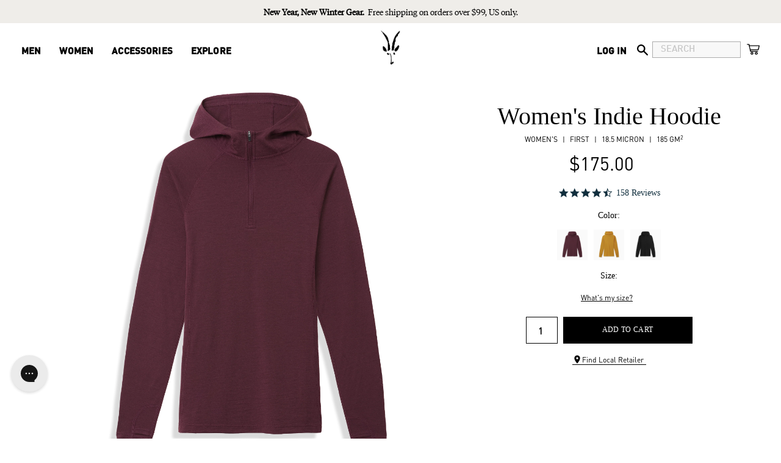

--- FILE ---
content_type: text/html; charset=utf-8
request_url: https://ibex.com/collections/the-indie-collection/products/womens-indie-hoodie?color=sophora-japonica&
body_size: 53445
content:
<!DOCTYPE html>
<html class="no-js supports-no-cookies" lang="en">
  <head>
  
    <meta charset="utf-8" />
    <meta http-equiv="X-UA-Compatible" content="IE=edge" />
    <meta name="viewport" content="width=device-width,initial-scale=1" />
    <meta name="facebook-domain-verification" content="tnylultbo7ka824xigm2vbold8sbdg" />
    <meta name="theme-color" content="" />
<meta name="p:domain_verify" content="d62a80c837bb33bfad95e50e1a65a025)"/>
    

    
      <link rel="canonical" href="https://ibex.com/products/womens-indie-hoodie" />
    

<script type="application/ld+json">
  {
    "@context": "http://schema.org/",
    "@type": "Product",
    "name": "Women&#39;s Indie Hoodie",
    "url": "https://ibex.com/products/womens-indie-hoodie","sku": "W-736311-2616-XS","gtin12": "840235256274","productID": "4655472345136",
    "brand": {
      "@type": "Thing",
      "name": "Ibex | The Merino Difference. Buy Better."
    },
    "review": {
      "@type": "Review",
      "author": {
        "@type": "Thing"
      }
    },
    "description": "\nA LIGHTWEIGHT HOODIE DESIGNED FOR ACTIVE DAYS.\n\nField Notes:\n\n\n Scuba hood can be worn under helmets \n\nQuarter zip allows the wearer to vent during strenuous activity\nFlatlock stitching eliminates chafing during any kind of adventure\n\n\nThe Clip\n\nPerformance hoodie for everyday and high mountain adventures.",
    "image": "https://ibex.com/cdn/shop/files/Women_sIndieHoodie-Merlot_grande.png?v=1763750577","offers": [
        {
          "@type" : "Offer",
          "priceCurrency": "USD",
          "price": "175.00",
          "itemCondition" : "http://schema.org/NewCondition",
          "availability" : "http://schema.org/InStock",
          "url" : "https://ibex.com/products/womens-indie-hoodie?variant=51634391712114",
                "image": "https://ibex.com/cdn/shop/files/Women_sIndieHoodie-Merlot_2500x.png?v=1763750577","name" : "Women&#39;s Indie Hoodie - Merlot / XS",
                "gtin12": "840235256274","sku": "W-736311-2616-XS","description" : "\nA LIGHTWEIGHT HOODIE DESIGNED FOR ACTIVE DAYS.\n\nField Notes:\n\n\n Scuba hood can be worn under helmets \n\nQuarter zip allows the wearer to vent during strenuous activity\nFlatlock stitching eliminates chafing during any kind of adventure\n\n\nThe Clip\n\nPerformance hoodie for everyday and high mountain adventures.","priceValidUntil": "2027-01-17"
        },{
            "@type" : "Offer",
            "priceCurrency": "USD",
            "price": "175.00",
            "itemCondition" : "http://schema.org/NewCondition",
            "availability" : "http://schema.org/InStock",
            "url" : "https://ibex.com/products/womens-indie-hoodie?variant=51634391744882",
                  "image": "http://ibex.com/cdn/shop/files/Women_sIndieHoodie-Merlot_2500x.png?v=1763750577","name" : "Women&#39;s Indie Hoodie - Merlot / S","gtin12": "840235256281","sku": "W-736311-2616-S","description" : "\nA LIGHTWEIGHT HOODIE DESIGNED FOR ACTIVE DAYS.\n\nField Notes:\n\n\n Scuba hood can be worn under helmets \n\nQuarter zip allows the wearer to vent during strenuous activity\nFlatlock stitching eliminates chafing during any kind of adventure\n\n\nThe Clip\n\nPerformance hoodie for everyday and high mountain adventures.","priceValidUntil": "2027-01-17"
            },{
            "@type" : "Offer",
            "priceCurrency": "USD",
            "price": "175.00",
            "itemCondition" : "http://schema.org/NewCondition",
            "availability" : "http://schema.org/InStock",
            "url" : "https://ibex.com/products/womens-indie-hoodie?variant=51634391777650",
                  "image": "http://ibex.com/cdn/shop/files/Women_sIndieHoodie-Merlot_2500x.png?v=1763750577","name" : "Women&#39;s Indie Hoodie - Merlot / M","gtin12": "840235256298","sku": "W-736311-2616-M","description" : "\nA LIGHTWEIGHT HOODIE DESIGNED FOR ACTIVE DAYS.\n\nField Notes:\n\n\n Scuba hood can be worn under helmets \n\nQuarter zip allows the wearer to vent during strenuous activity\nFlatlock stitching eliminates chafing during any kind of adventure\n\n\nThe Clip\n\nPerformance hoodie for everyday and high mountain adventures.","priceValidUntil": "2027-01-17"
            },{
            "@type" : "Offer",
            "priceCurrency": "USD",
            "price": "175.00",
            "itemCondition" : "http://schema.org/NewCondition",
            "availability" : "http://schema.org/InStock",
            "url" : "https://ibex.com/products/womens-indie-hoodie?variant=51634391810418",
                  "image": "http://ibex.com/cdn/shop/files/Women_sIndieHoodie-Merlot_2500x.png?v=1763750577","name" : "Women&#39;s Indie Hoodie - Merlot / L","gtin12": "840235256304","sku": "W-736311-2616-L","description" : "\nA LIGHTWEIGHT HOODIE DESIGNED FOR ACTIVE DAYS.\n\nField Notes:\n\n\n Scuba hood can be worn under helmets \n\nQuarter zip allows the wearer to vent during strenuous activity\nFlatlock stitching eliminates chafing during any kind of adventure\n\n\nThe Clip\n\nPerformance hoodie for everyday and high mountain adventures.","priceValidUntil": "2027-01-17"
            },{
            "@type" : "Offer",
            "priceCurrency": "USD",
            "price": "175.00",
            "itemCondition" : "http://schema.org/NewCondition",
            "availability" : "http://schema.org/InStock",
            "url" : "https://ibex.com/products/womens-indie-hoodie?variant=51634391843186",
                  "image": "http://ibex.com/cdn/shop/files/Women_sIndieHoodie-Merlot_2500x.png?v=1763750577","name" : "Women&#39;s Indie Hoodie - Merlot / XL","gtin12": "840235256311","sku": "W-736311-2616-XL","description" : "\nA LIGHTWEIGHT HOODIE DESIGNED FOR ACTIVE DAYS.\n\nField Notes:\n\n\n Scuba hood can be worn under helmets \n\nQuarter zip allows the wearer to vent during strenuous activity\nFlatlock stitching eliminates chafing during any kind of adventure\n\n\nThe Clip\n\nPerformance hoodie for everyday and high mountain adventures.","priceValidUntil": "2027-01-17"
            },{
            "@type" : "Offer",
            "priceCurrency": "USD",
            "price": "175.00",
            "itemCondition" : "http://schema.org/NewCondition",
            "availability" : "http://schema.org/InStock",
            "url" : "https://ibex.com/products/womens-indie-hoodie?variant=51634391875954",
                  "image": "http://ibex.com/cdn/shop/files/Women_sIndieHoodie-Merlot_2500x.png?v=1763750577","name" : "Women&#39;s Indie Hoodie - Merlot / XXL","gtin12": "840235256328","sku": "W-736311-2616-XXL","description" : "\nA LIGHTWEIGHT HOODIE DESIGNED FOR ACTIVE DAYS.\n\nField Notes:\n\n\n Scuba hood can be worn under helmets \n\nQuarter zip allows the wearer to vent during strenuous activity\nFlatlock stitching eliminates chafing during any kind of adventure\n\n\nThe Clip\n\nPerformance hoodie for everyday and high mountain adventures.","priceValidUntil": "2027-01-17"
            },{
            "@type" : "Offer",
            "priceCurrency": "USD",
            "price": "175.00",
            "itemCondition" : "http://schema.org/NewCondition",
            "availability" : "http://schema.org/InStock",
            "url" : "https://ibex.com/products/womens-indie-hoodie?variant=60647845331314",
                  "image": "http://ibex.com/cdn/shop/files/W_s_Indie_Hoodie-Aspen_Glow_2500x.png?v=1763750577","name" : "Women&#39;s Indie Hoodie - Aspen Glow / XS","gtin12": "840235260950","sku": "W-736311-1000-XS","description" : "\nA LIGHTWEIGHT HOODIE DESIGNED FOR ACTIVE DAYS.\n\nField Notes:\n\n\n Scuba hood can be worn under helmets \n\nQuarter zip allows the wearer to vent during strenuous activity\nFlatlock stitching eliminates chafing during any kind of adventure\n\n\nThe Clip\n\nPerformance hoodie for everyday and high mountain adventures.","priceValidUntil": "2027-01-17"
            },{
            "@type" : "Offer",
            "priceCurrency": "USD",
            "price": "175.00",
            "itemCondition" : "http://schema.org/NewCondition",
            "availability" : "http://schema.org/InStock",
            "url" : "https://ibex.com/products/womens-indie-hoodie?variant=60647845364082",
                  "image": "http://ibex.com/cdn/shop/files/W_s_Indie_Hoodie-Aspen_Glow_2500x.png?v=1763750577","name" : "Women&#39;s Indie Hoodie - Aspen Glow / S","gtin12": "840235260967","sku": "W-736311-1000-S","description" : "\nA LIGHTWEIGHT HOODIE DESIGNED FOR ACTIVE DAYS.\n\nField Notes:\n\n\n Scuba hood can be worn under helmets \n\nQuarter zip allows the wearer to vent during strenuous activity\nFlatlock stitching eliminates chafing during any kind of adventure\n\n\nThe Clip\n\nPerformance hoodie for everyday and high mountain adventures.","priceValidUntil": "2027-01-17"
            },{
            "@type" : "Offer",
            "priceCurrency": "USD",
            "price": "175.00",
            "itemCondition" : "http://schema.org/NewCondition",
            "availability" : "http://schema.org/InStock",
            "url" : "https://ibex.com/products/womens-indie-hoodie?variant=60647845396850",
                  "image": "http://ibex.com/cdn/shop/files/W_s_Indie_Hoodie-Aspen_Glow_2500x.png?v=1763750577","name" : "Women&#39;s Indie Hoodie - Aspen Glow / M","gtin12": "840235260974","sku": "W-736311-1000-M","description" : "\nA LIGHTWEIGHT HOODIE DESIGNED FOR ACTIVE DAYS.\n\nField Notes:\n\n\n Scuba hood can be worn under helmets \n\nQuarter zip allows the wearer to vent during strenuous activity\nFlatlock stitching eliminates chafing during any kind of adventure\n\n\nThe Clip\n\nPerformance hoodie for everyday and high mountain adventures.","priceValidUntil": "2027-01-17"
            },{
            "@type" : "Offer",
            "priceCurrency": "USD",
            "price": "175.00",
            "itemCondition" : "http://schema.org/NewCondition",
            "availability" : "http://schema.org/InStock",
            "url" : "https://ibex.com/products/womens-indie-hoodie?variant=60647845429618",
                  "image": "http://ibex.com/cdn/shop/files/W_s_Indie_Hoodie-Aspen_Glow_2500x.png?v=1763750577","name" : "Women&#39;s Indie Hoodie - Aspen Glow / L","gtin12": "840235260981","sku": "W-736311-1000-L","description" : "\nA LIGHTWEIGHT HOODIE DESIGNED FOR ACTIVE DAYS.\n\nField Notes:\n\n\n Scuba hood can be worn under helmets \n\nQuarter zip allows the wearer to vent during strenuous activity\nFlatlock stitching eliminates chafing during any kind of adventure\n\n\nThe Clip\n\nPerformance hoodie for everyday and high mountain adventures.","priceValidUntil": "2027-01-17"
            },{
            "@type" : "Offer",
            "priceCurrency": "USD",
            "price": "175.00",
            "itemCondition" : "http://schema.org/NewCondition",
            "availability" : "http://schema.org/InStock",
            "url" : "https://ibex.com/products/womens-indie-hoodie?variant=60647845462386",
                  "image": "http://ibex.com/cdn/shop/files/W_s_Indie_Hoodie-Aspen_Glow_2500x.png?v=1763750577","name" : "Women&#39;s Indie Hoodie - Aspen Glow / XL","gtin12": "840235260998","sku": "W-736311-1000-XL","description" : "\nA LIGHTWEIGHT HOODIE DESIGNED FOR ACTIVE DAYS.\n\nField Notes:\n\n\n Scuba hood can be worn under helmets \n\nQuarter zip allows the wearer to vent during strenuous activity\nFlatlock stitching eliminates chafing during any kind of adventure\n\n\nThe Clip\n\nPerformance hoodie for everyday and high mountain adventures.","priceValidUntil": "2027-01-17"
            },{
            "@type" : "Offer",
            "priceCurrency": "USD",
            "price": "175.00",
            "itemCondition" : "http://schema.org/NewCondition",
            "availability" : "http://schema.org/InStock",
            "url" : "https://ibex.com/products/womens-indie-hoodie?variant=60647845495154",
                  "image": "http://ibex.com/cdn/shop/files/W_s_Indie_Hoodie-Aspen_Glow_2500x.png?v=1763750577","name" : "Women&#39;s Indie Hoodie - Aspen Glow / XXL","gtin12": "840235261001","sku": "W-736311-1000-XXL","description" : "\nA LIGHTWEIGHT HOODIE DESIGNED FOR ACTIVE DAYS.\n\nField Notes:\n\n\n Scuba hood can be worn under helmets \n\nQuarter zip allows the wearer to vent during strenuous activity\nFlatlock stitching eliminates chafing during any kind of adventure\n\n\nThe Clip\n\nPerformance hoodie for everyday and high mountain adventures.","priceValidUntil": "2027-01-17"
            },{
            "@type" : "Offer",
            "priceCurrency": "USD",
            "price": "175.00",
            "itemCondition" : "http://schema.org/NewCondition",
            "availability" : "http://schema.org/InStock",
            "url" : "https://ibex.com/products/womens-indie-hoodie?variant=32362687496240",
                  "image": "http://ibex.com/cdn/shop/files/W_Indie_Hoodie-black_2000x.png?v=1759266042","name" : "Women&#39;s Indie Hoodie - Black / XS","gtin12": "840235203896","sku": "W-736311-8990-XS","description" : "\nA LIGHTWEIGHT HOODIE DESIGNED FOR ACTIVE DAYS.\n\nField Notes:\n\n\n Scuba hood can be worn under helmets \n\nQuarter zip allows the wearer to vent during strenuous activity\nFlatlock stitching eliminates chafing during any kind of adventure\n\n\nThe Clip\n\nPerformance hoodie for everyday and high mountain adventures.","priceValidUntil": "2027-01-17"
            },{
            "@type" : "Offer",
            "priceCurrency": "USD",
            "price": "175.00",
            "itemCondition" : "http://schema.org/NewCondition",
            "availability" : "http://schema.org/InStock",
            "url" : "https://ibex.com/products/womens-indie-hoodie?variant=32362687529008",
                  "image": "http://ibex.com/cdn/shop/files/W_Indie_Hoodie-black_2000x.png?v=1759266042","name" : "Women&#39;s Indie Hoodie - Black / S","gtin12": "840235203902","sku": "W-736311-8990-S","description" : "\nA LIGHTWEIGHT HOODIE DESIGNED FOR ACTIVE DAYS.\n\nField Notes:\n\n\n Scuba hood can be worn under helmets \n\nQuarter zip allows the wearer to vent during strenuous activity\nFlatlock stitching eliminates chafing during any kind of adventure\n\n\nThe Clip\n\nPerformance hoodie for everyday and high mountain adventures.","priceValidUntil": "2027-01-17"
            },{
            "@type" : "Offer",
            "priceCurrency": "USD",
            "price": "175.00",
            "itemCondition" : "http://schema.org/NewCondition",
            "availability" : "http://schema.org/InStock",
            "url" : "https://ibex.com/products/womens-indie-hoodie?variant=32362687561776",
                  "image": "http://ibex.com/cdn/shop/files/W_Indie_Hoodie-black_2000x.png?v=1759266042","name" : "Women&#39;s Indie Hoodie - Black / M","gtin12": "840235203919","sku": "W-736311-8990-M","description" : "\nA LIGHTWEIGHT HOODIE DESIGNED FOR ACTIVE DAYS.\n\nField Notes:\n\n\n Scuba hood can be worn under helmets \n\nQuarter zip allows the wearer to vent during strenuous activity\nFlatlock stitching eliminates chafing during any kind of adventure\n\n\nThe Clip\n\nPerformance hoodie for everyday and high mountain adventures.","priceValidUntil": "2027-01-17"
            },{
            "@type" : "Offer",
            "priceCurrency": "USD",
            "price": "175.00",
            "itemCondition" : "http://schema.org/NewCondition",
            "availability" : "http://schema.org/InStock",
            "url" : "https://ibex.com/products/womens-indie-hoodie?variant=32362687594544",
                  "image": "http://ibex.com/cdn/shop/files/W_Indie_Hoodie-black_2000x.png?v=1759266042","name" : "Women&#39;s Indie Hoodie - Black / L","gtin12": "840235203926","sku": "W-736311-8990-L","description" : "\nA LIGHTWEIGHT HOODIE DESIGNED FOR ACTIVE DAYS.\n\nField Notes:\n\n\n Scuba hood can be worn under helmets \n\nQuarter zip allows the wearer to vent during strenuous activity\nFlatlock stitching eliminates chafing during any kind of adventure\n\n\nThe Clip\n\nPerformance hoodie for everyday and high mountain adventures.","priceValidUntil": "2027-01-17"
            },{
            "@type" : "Offer",
            "priceCurrency": "USD",
            "price": "175.00",
            "itemCondition" : "http://schema.org/NewCondition",
            "availability" : "http://schema.org/InStock",
            "url" : "https://ibex.com/products/womens-indie-hoodie?variant=32362687627312",
                  "image": "http://ibex.com/cdn/shop/files/W_Indie_Hoodie-black_2000x.png?v=1759266042","name" : "Women&#39;s Indie Hoodie - Black / XL","gtin12": "840235203933","sku": "W-736311-8990-XL","description" : "\nA LIGHTWEIGHT HOODIE DESIGNED FOR ACTIVE DAYS.\n\nField Notes:\n\n\n Scuba hood can be worn under helmets \n\nQuarter zip allows the wearer to vent during strenuous activity\nFlatlock stitching eliminates chafing during any kind of adventure\n\n\nThe Clip\n\nPerformance hoodie for everyday and high mountain adventures.","priceValidUntil": "2027-01-17"
            },{
            "@type" : "Offer",
            "priceCurrency": "USD",
            "price": "175.00",
            "itemCondition" : "http://schema.org/NewCondition",
            "availability" : "http://schema.org/InStock",
            "url" : "https://ibex.com/products/womens-indie-hoodie?variant=43495929020587",
                  "image": "http://ibex.com/cdn/shop/files/W_Indie_Hoodie-black_2000x.png?v=1759266042","name" : "Women&#39;s Indie Hoodie - Black / XXL","gtin12": "840235231059","sku": "W-736311-8990-XXL","description" : "\nA LIGHTWEIGHT HOODIE DESIGNED FOR ACTIVE DAYS.\n\nField Notes:\n\n\n Scuba hood can be worn under helmets \n\nQuarter zip allows the wearer to vent during strenuous activity\nFlatlock stitching eliminates chafing during any kind of adventure\n\n\nThe Clip\n\nPerformance hoodie for everyday and high mountain adventures.","priceValidUntil": "2027-01-17"
            }],
        "additionalProperty": [{
          "@type": "PropertyValue",
          "propertyID": "item_group_id",
          "value": "4655472345136"
        }]}
  </script><link rel="shortcut icon" href="//ibex.com/cdn/shop/files/Favicon_32x32.png?v=1613694780" type="image/png" /><title>Women&#39;s Merino Wool Hoodie - Women&#39;s Indie Hoodie | Ibex
&ndash;
    IBEX</title>

    <script>
  window.dataLayer = window.dataLayer || [];
  addEvent(window, 'message', function (message) {
    try {
      let data = JSON.parse(message.data);

      if (data.event == 'pixel_api_atc') {
        window.dataLayer.push({ ecommerce: null });
        window.dataLayer.push({ event: 'rr_add_to_cart', ecommerce: data.ecommerce });
      } else if (data.event == 'pixel_api_view_item') {
        window.dataLayer.push({ ecommerce: null });
        if (data.event !== 'ready') {
          window.dataLayer.push({ event: 'rr_view_item', ecommerce: data.ecommerce });
        }
      }
    } catch (e) {}
  });

  function addEvent(el, evt, fn) {
    if (el.addEventListener) {
      el.addEventListener(evt, fn);
    } else if (el.attachEvent) {
      el.attachEvent('on' + evt, function (evt) {
        fn.call(el, evt);
      });
    } else if (typeof el['on' + evt] === 'undefined' || el['on' + evt] === null) {
      el['on' + evt] = function (evt) {
        fn.call(el, evt);
      };
    }
  }
  
function loadRR() {
    !function(){"use strict";function l(e){for(var t=e,r=0,n=document.cookie.split(";");r<n.length;r++){var o=n[r].split("=");if(o[0].trim()===t)return o[1]}}function s(e){return localStorage.getItem(e)}function u(e){return window[e]}function d(e,t){e=document.querySelector(e);return t?null==e?void 0:e.getAttribute(t):null==e?void 0:e.textContent}var e=window,t=document,r="script",n="dataLayer",o="TTZRC24",a="https://ss.ibex.com",i="",c="ckxneunp",E="cookie",I=["_y", "_shopify_y"],v="",g=!1;try{var g=!!E&&(m=navigator.userAgent,!!(m=new RegExp("Version/([0-9._]+)(.*Mobile)?.*Safari.*").exec(m)))&&16.4<=parseFloat(m[1]),A="stapeUserId"===E,f=g&&!A?function(e,t,r){void 0===t&&(t="");var n={cookie:l,localStorage:s,jsVariable:u,cssSelector:d},t=Array.isArray(t)?t:[t];if(e&&n[e])for(var o=n[e],a=0,i=t;a<i.length;a++){var c=i[a],c=r?o(c,r):o(c);if(c)return c}else console.warn("invalid uid source",e)}(E,I,v):void 0;g=g&&(!!f||A)}catch(e){console.error(e)}var m=e,E=(m[n]=m[n]||[],m[n].push({"gtm.start":(new Date).getTime(),event:"gtm.js"}),t.getElementsByTagName(r)[0]),I="dataLayer"===n?"":"&l="+n,v=f?"&bi="+encodeURIComponent(f):"",A=t.createElement(r),e=g?"kp"+c:c,n=!g&&i?i:a;A.async=!0,A.src=n+"/"+e+".js?st="+o+I+v,null!=(f=E.parentNode)&&f.insertBefore(A,E)}();
}

/* =========================
   CONFIG
========================= */
var rrPageVisitLimit = 1;     // fire from 2nd pageview onwards
var loadDelaySeconds = 0;     // total session time threshold in seconds
var maxTimerSeconds  = 60;    // optional safety cap
var rrLogicMode      = 'OR';  // 'OR' = pages OR time, 'AND' = pages AND time
/* ========================= */

// --- SESSION PAGE COUNTER ---
var rrpvc = parseInt(sessionStorage.getItem('rrpvc') || '0', 10) + 1;
sessionStorage.setItem('rrpvc', rrpvc);

// --- SESSION TIME COUNTER (CUMULATIVE ACROSS PAGES) ---
var rrTime = parseInt(sessionStorage.getItem('rrTime') || '0', 10);

// If we've already decided to load RR this session, just load and bail
if (sessionStorage.getItem('rrtdl') === 'true') {
    loadRR();
} else {
    var pagesReached = (rrpvc >= rrPageVisitLimit);
    var timePassed   = (rrTime >= loadDelaySeconds);
    var rrFired      = false;

    // In case previous pages already satisfied the conditions
    if (pagesReached || timePassed) {
        checkConditions();
    }

    // Start a per-page heartbeat that increments cumulative session time
    var intervalID = setInterval(function () {

        // === SAFETY CAP FIRST ===
        if (rrTime >= maxTimerSeconds) {
            clearInterval(intervalID);
            checkConditions(); // optional, depending on your logic
            return;
        }

        // If already fired or threshold hit previously, stop
        if (rrFired || timePassed) {
            clearInterval(intervalID);
            return;
        }

        // Increment total session time
        rrTime++;
        sessionStorage.setItem('rrTime', rrTime);

        // Trigger when threshold reached
        if (rrTime >= loadDelaySeconds) {
            timePassed = true;
            clearInterval(intervalID);
            checkConditions();
            return;
        }

    }, 1000);

    function checkConditions() {
        if (rrFired) return;

        if (rrLogicMode === 'OR') {
            if (pagesReached || timePassed) {
                triggerRR();
            }
        } else if (rrLogicMode === 'AND') {
            if (pagesReached && timePassed) {
                triggerRR();
            }
        }
    }

    function triggerRR() {
        if (rrFired) return;
        rrFired = true;

        // lock for the rest of the session
        sessionStorage.setItem('rrtdl', 'true');
        loadRR();
    }
}
</script>
<meta name="description" content="Ditch the itch with one of our women&#39;s merino wool hoodies, the Indie Hoodie. Lightweight, easy to pack and super comfortable. Fast shipping!" /><script type="text/javascript">function _debounce(a,b=300){let c;return(...d)=>{clearTimeout(c),c=setTimeout(()=>a.apply(this,d),b)}}window.___mnag="userA"+(window.___mnag1||"")+"gent";try{var a=navigator[window.___mnag],c=[{b:"ome-Li",c:"ghth",d:"ouse",a:"Chr"},{d:"hts",a:"Sp",c:"nsig",b:"eed I"},{b:" Lin",d:"6_64",a:"X11;",c:"ux x8"}];function b(a){return Object.keys(c[a]).sort().reduce(function(b,d){return b+c[a][d]},"")}window.__isPSA=a.indexOf(b(0))> -1||a.indexOf(b(1))> -1||a.indexOf(b(2))> -1,window.___mnag="!1",c=null}catch(d){window.__isPSA=!1;var c=null;window.___mnag="!1"} window.__isPSA = __isPSA; const observer=new MutationObserver(e=>{e.forEach(({addedNodes:e})=>{e.forEach(e=>{1===e.nodeType&&"IFRAME"===e.tagName&&(e.src.includes("youtube.com")||e.src.includes("vimeo.com"))&&(e.setAttribute("loading","lazy"),e.setAttribute("data-src",e.src),e.removeAttribute("src")),1===e.nodeType&&"LINK"===e.tagName&&(e.href.includes("cloudlare")||e.href.includes("vimo.com"))&&__isPSA&&(e.setAttribute("data-href",e.href),e.removeAttribute("href")),1!==e.nodeType||"IMG"!==e.tagName||e.src.includes("data:image")||e.setAttribute("loading","lazy"),1===e.nodeType&&"SCRIPT"===e.tagName&&("analytics"==e.className&&(e.type="text/lazyload"),"boomerang"==e.className&&(e.type="text/lazyload"),e.innerHTML.includes("asyncLoad")&&(e.innerHTML=e.innerHTML.replace("if(window.attachEvent)","document.addEventListener('asyncLazyLoad',function(event){asyncLoad();});if(window.attachEvent)").replaceAll(", asyncLoad",", function(){}")),(e.innerHTML.includes("PreviewBarInjector")||e.innerHTML.includes("adminBarInjector"))&&(e.innerHTML=e.innerHTML.replace("DOMContentLoaded","asyncLazyLoad")),(e.src.includes("assets/storefront")||e.src.includes("assets/shopify_pay/")||e.src.includes("production.js")||e.src.includes("onsite"))&&(e.setAttribute("data-src",e.src),e.removeAttribute("src")),(e.src.includes("sezzle")||e.src.includes("strap")||e.src.includes("popper")||e.src.includes("thee")||e.src.includes("password")||e.src.includes("storage"))&&__isPSA&&(e.setAttribute("data-src",e.src),e.removeAttribute("src")),(e.innerText.includes("wknd.ai")||e.innerText.includes("avmws.com")||e.innerText.includes("webPixelsManager")||e.innerText.includes("acsbapp")||e.innerText.includes("gtm.start")||e.innerText.includes("yotpo"))&&(e.type="text/lazyload"))})})});observer.observe(document.documentElement,{childList:!0,subtree:!0});   (()=>{var e=class extends HTMLElement{constructor(){super();this._shadowRoot=this.attachShadow({mode:"open"}),this._shadowRoot.innerHTML='<style>:host img { pointer-events: none; position: absolute; top: 0; left: 0; width: 99vw; height: 99vh; max-width: 99vw; max-height: 99vh;</style><img id="hell" alt=""/>'}connectedCallback(){this._fullImageEl=this._shadowRoot.querySelector("#hell"),this._fullImageEl.src="data:image/svg+xml,%3Csvg xmlns='http://www.w3.org/2000/svg' viewBox='0 0 8000 8000'%3E%3C/svg%3E"}};customElements.define("live-55",e);})();  document.head.insertAdjacentHTML('afterend', `<live-55></live-55>`);</script><script type="text/javascript">
  /* <![CDATA[ */
  (function(){if(window.voyage)return;window.voyage={q:[]};var fns=['init', 'track'];
    for(var i=0;i<fns.length;i++){(function(fn){window.voyage[fn]=function(){
      this.q.push([fn,arguments]);}})(fns[i])}})();voyage.init('86d14b5b32', { popup: true });
  /* ]]> */
</script>
<script async data-src="https://assets.voyagetext.com/voyage.production.js"></script>
<link
      rel="stylesheet"
      href="https://cdnjs.cloudflare.com/ajax/libs/twitter-bootstrap/4.3.1/css/bootstrap.min.css"
      integrity="sha256-YLGeXaapI0/5IgZopewRJcFXomhRMlYYjugPLSyNjTY="
      crossorigin="anonymous"
    />
    

<!-- Favicon Taskbar -->
<link rel="icon" type="image/png" href="files/Favicon.png" sizes="32x32">
<!-- Favicon Web Browser -->
<link rel="icon" type="image/png" href="files/Favicon.png" sizes="16x16">



<!-- Favicon Apple Icon -->
<link rel="apple-touch-icon" sizes="180x180" href="files/Favicon.png">

 


<meta property="og:site_name" content="IBEX">
<meta property="og:url" content="https://ibex.com/products/womens-indie-hoodie">
<meta property="og:title" content="Women's Indie Hoodie">
<meta property="og:type" content="product">
<meta property="og:description" content="Ditch the itch with one of our women&#39;s merino wool hoodies, the Indie Hoodie. Lightweight, easy to pack and super comfortable. Fast shipping!"><meta property="product:availability" content="instock">
  <meta property="product:price:amount" content="175.00">
  <meta property="product:price:currency" content="USD"><meta property="og:image" content="http://ibex.com/cdn/shop/files/Women_sIndieHoodie-Merlot.png?v=1763750577">
      <meta property="og:image:secure_url" content="https://ibex.com/cdn/shop/files/Women_sIndieHoodie-Merlot.png?v=1763750577">
      <meta property="og:image:width" content="2500">
      <meta property="og:image:height" content="2500">
      <meta property="og:image:alt" content="Women&#39;s Indie Hoodie"><meta property="og:image" content="http://ibex.com/cdn/shop/files/W_s_Indie_Hoodie-Aspen_Glow.png?v=1763750577">
      <meta property="og:image:secure_url" content="https://ibex.com/cdn/shop/files/W_s_Indie_Hoodie-Aspen_Glow.png?v=1763750577">
      <meta property="og:image:width" content="2500">
      <meta property="og:image:height" content="2500">
      <meta property="og:image:alt" content="Women&#39;s Indie Hoodie"><meta property="og:image" content="http://ibex.com/cdn/shop/files/W_Indie_Hoodie-black.png?v=1759266042">
      <meta property="og:image:secure_url" content="https://ibex.com/cdn/shop/files/W_Indie_Hoodie-black.png?v=1759266042">
      <meta property="og:image:width" content="2000">
      <meta property="og:image:height" content="2000">
      <meta property="og:image:alt" content="Women&#39;s Indie Hoodie">

<meta name="twitter:site" content="@https://www.tiktok.com/@ibexwool">
<meta name="twitter:card" content="summary_large_image">
<meta name="twitter:title" content="Women's Indie Hoodie">
<meta name="twitter:description" content="Ditch the itch with one of our women&#39;s merino wool hoodies, the Indie Hoodie. Lightweight, easy to pack and super comfortable. Fast shipping!">
 
<link rel="prefetch" href="//ibex.com/cdn/shop/t/134/assets/layout.password.styleLiquid.scss.css?v=22944629205858539771743233002" as="style"><link type="text/css" href="//ibex.com/cdn/shop/t/134/assets/layout.theme.css?v=13083849369553693221743261157" rel="stylesheet"><link type="text/css" href="//ibex.com/cdn/shop/t/134/assets/layout.theme.styleLiquid.scss.css?v=37581659131447323561743233002" rel="stylesheet">
    <style>
  
  

  

  :root {
    --color-accent: ;
    --color-body-text: #000;
    --color-main-background: ;
    --color-border: #808080;

    --font-heading: , ;
    --font-body: , ;
    --font-body-weight: ;
    --font-body-style: ;
    --font-body-bold-weight: bold;
  }
</style>

   
    <script>
      (function (w, d, s, l, i) {
        w[l] = w[l] || [];
        w[l].push({ "gtm.start": new Date().getTime(), event: "gtm.js" });
        var f = d.getElementsByTagName(s)[0],
          j = d.createElement(s),
          dl = l != "dataLayer" ? "&l=" + l : "";
        j.async = true;
        j.src = "https://www.googletagmanager.com/gtm.js?id=" + i + dl;
        f.parentNode.insertBefore(j, f);
      })(window, document, "script", "dataLayer", "GTM-N979JJ7N");
    </script>
  
     <script>
      document.documentElement.className = document.documentElement.className.replace('no-js', '');

      window.theme = {
        strings: {
          addToCart: "Add to Cart",
          soldOut: "Sold Out",
          unavailable: "Unavailable",
          
          goneForSeason: "Sold Out"
        },
        moneyFormat: "${{amount}}"
      };
    </script>
<!--     <script
      src="https://code.jquery.com/jquery-3.3.1.min.js"
      integrity="sha256-FgpCb/KJQlLNfOu91ta32o/NMZxltwRo8QtmkMRdAu8="
      crossorigin="anonymous"
    ></script> -->
    <script src="//ibex.com/cdn/shop/t/134/assets/jquery-3.3.1.min.js?v=89264165447073588911743232894" type="text/javascript"></script>
    
<link rel="prefetch" href="//ibex.com/cdn/shop/t/134/assets/layout.password.js?v=182027826105743877781743232897" as="script"><script type="text/javascript" src="//ibex.com/cdn/shop/t/134/assets/vendors@layout.theme.js?v=48103261466160834741743232955" defer="defer"></script><script type="text/javascript" src="//ibex.com/cdn/shop/t/134/assets/layout.theme.js?v=25656471709797885891743232898" defer="defer"></script><link rel="prefetch" href="//ibex.com/cdn/shop/t/134/assets/template.cart.js?v=116090849737945060691743232943" as="script"><link rel="prefetch" href="//ibex.com/cdn/shop/t/134/assets/vendors@template.gift_card.js?v=125073663630466194111743232955" as="script"><link rel="prefetch" href="//ibex.com/cdn/shop/t/134/assets/template.gift_card.js?v=169803754548420306301743232944" as="script"><link rel="prefetch" href="//ibex.com/cdn/shop/t/134/assets/vendors@template.index@template.product@template.product.fixed.js?v=75174726830617134571743232956" as="script"><link rel="prefetch" href="//ibex.com/cdn/shop/t/134/assets/template.index.js?v=170777201094040093581743232944" as="script"><link rel="prefetch" href="//ibex.com/cdn/shop/t/134/assets/template.page.our-story.js?v=72899086713905135451743232945" as="script"><link rel="prefetch" href="//ibex.com/cdn/shop/t/134/assets/product.fixed.js?v=111058800708453167921743232935" as="script"><link rel="prefetch" href="//ibex.com/cdn/shop/t/134/assets/template.product.js?v=80564840808663025841743232946" as="script"><link rel="prefetch" href="//ibex.com/cdn/shop/t/134/assets/template.addresses.js?v=28108308313817439301743232942" as="script"><link rel="prefetch" href="//ibex.com/cdn/shop/t/134/assets/template.login.js?v=6689409789097118411743232944" as="script">
    <script src="//ibex.com/cdn/shop/t/134/assets/cj-event-storage.js?v=120840288134864915001743232863" type="text/javascript"></script>
<link href="//ibex.com/cdn/shop/t/134/assets/main.css?v=113746786553760801911743262911" rel="stylesheet" type="text/css" media="all" /><script type="text/javascript">
      var SHOPIFY_CDN = "//ibex.com/cdn/shop/t/134/assets/test.jpg?50933".split('test.jpg').shift();
      var FILE_CDN = "//ibex.com/cdn/shop/files/test.jpg?50933".split('test.jpg').shift();
      var BARREL = {
        cart: {"note":null,"attributes":{},"original_total_price":0,"total_price":0,"total_discount":0,"total_weight":0.0,"item_count":0,"items":[],"requires_shipping":false,"currency":"USD","items_subtotal_price":0,"cart_level_discount_applications":[],"checkout_charge_amount":0},
        moneyFormat: "${{amount}}"
      };
    </script>

    <script>window.performance && window.performance.mark && window.performance.mark('shopify.content_for_header.start');</script><meta name="google-site-verification" content="3EPpPBqCHp1Hv2nlyVN_hgIv-Q64oGrMpvu_1GoGI9g">
<meta name="google-site-verification" content="7VR8-Gn0ts3wTDjpaxPjydDBFYjhp4sSmA3TxHptIU8">
<meta name="google-site-verification" content="3EPpPBqCHp1Hv2nlyVN_hgIv-Q64oGrMpvu_1GoGI9g">
<meta id="shopify-digital-wallet" name="shopify-digital-wallet" content="/26822803504/digital_wallets/dialog">
<meta name="shopify-checkout-api-token" content="0413ee9cf11080645d06fa8eb9c5723b">
<meta id="in-context-paypal-metadata" data-shop-id="26822803504" data-venmo-supported="false" data-environment="production" data-locale="en_US" data-paypal-v4="true" data-currency="USD">
<link rel="alternate" hreflang="x-default" href="https://ibex.com/products/womens-indie-hoodie">
<link rel="alternate" hreflang="en-CA" href="https://ibex.com/en-ca/products/womens-indie-hoodie">
<link rel="alternate" hreflang="en-AU" href="https://ibex.com/en-au/products/womens-indie-hoodie">
<link rel="alternate" hreflang="en-NZ" href="https://ibex.com/en-au/products/womens-indie-hoodie">
<link rel="alternate" hreflang="en-US" href="https://ibex.com/products/womens-indie-hoodie">
<link rel="alternate" type="application/json+oembed" href="https://ibex.com/products/womens-indie-hoodie.oembed">
<script async="async" src="/checkouts/internal/preloads.js?locale=en-US"></script>
<link rel="preconnect" href="https://shop.app" crossorigin="anonymous">
<script async="async" src="https://shop.app/checkouts/internal/preloads.js?locale=en-US&shop_id=26822803504" crossorigin="anonymous"></script>
<script id="apple-pay-shop-capabilities" type="application/json">{"shopId":26822803504,"countryCode":"US","currencyCode":"USD","merchantCapabilities":["supports3DS"],"merchantId":"gid:\/\/shopify\/Shop\/26822803504","merchantName":"IBEX","requiredBillingContactFields":["postalAddress","email"],"requiredShippingContactFields":["postalAddress","email"],"shippingType":"shipping","supportedNetworks":["visa","masterCard","amex","discover","elo","jcb"],"total":{"type":"pending","label":"IBEX","amount":"1.00"},"shopifyPaymentsEnabled":true,"supportsSubscriptions":true}</script>
<script id="shopify-features" type="application/json">{"accessToken":"0413ee9cf11080645d06fa8eb9c5723b","betas":["rich-media-storefront-analytics"],"domain":"ibex.com","predictiveSearch":true,"shopId":26822803504,"locale":"en"}</script>
<script>var Shopify = Shopify || {};
Shopify.shop = "ibexmerino.myshopify.com";
Shopify.locale = "en";
Shopify.currency = {"active":"USD","rate":"1.0"};
Shopify.country = "US";
Shopify.theme = {"name":"Copy of  Ibex - 2.0 - 21-01-2025-Working-Nipuna","id":176297738610,"schema_name":"Ibex Shopify Theme","schema_version":"0.0.1","theme_store_id":796,"role":"main"};
Shopify.theme.handle = "null";
Shopify.theme.style = {"id":null,"handle":null};
Shopify.cdnHost = "ibex.com/cdn";
Shopify.routes = Shopify.routes || {};
Shopify.routes.root = "/";</script>
<script type="module">!function(o){(o.Shopify=o.Shopify||{}).modules=!0}(window);</script>
<script>!function(o){function n(){var o=[];function n(){o.push(Array.prototype.slice.apply(arguments))}return n.q=o,n}var t=o.Shopify=o.Shopify||{};t.loadFeatures=n(),t.autoloadFeatures=n()}(window);</script>
<script>
  window.ShopifyPay = window.ShopifyPay || {};
  window.ShopifyPay.apiHost = "shop.app\/pay";
  window.ShopifyPay.redirectState = null;
</script>
<script id="shop-js-analytics" type="application/json">{"pageType":"product"}</script>
<script defer="defer" async type="module" src="//ibex.com/cdn/shopifycloud/shop-js/modules/v2/client.init-shop-cart-sync_C5BV16lS.en.esm.js"></script>
<script defer="defer" async type="module" src="//ibex.com/cdn/shopifycloud/shop-js/modules/v2/chunk.common_CygWptCX.esm.js"></script>
<script type="module">
  await import("//ibex.com/cdn/shopifycloud/shop-js/modules/v2/client.init-shop-cart-sync_C5BV16lS.en.esm.js");
await import("//ibex.com/cdn/shopifycloud/shop-js/modules/v2/chunk.common_CygWptCX.esm.js");

  window.Shopify.SignInWithShop?.initShopCartSync?.({"fedCMEnabled":true,"windoidEnabled":true});

</script>
<script>
  window.Shopify = window.Shopify || {};
  if (!window.Shopify.featureAssets) window.Shopify.featureAssets = {};
  window.Shopify.featureAssets['shop-js'] = {"shop-cart-sync":["modules/v2/client.shop-cart-sync_ZFArdW7E.en.esm.js","modules/v2/chunk.common_CygWptCX.esm.js"],"init-fed-cm":["modules/v2/client.init-fed-cm_CmiC4vf6.en.esm.js","modules/v2/chunk.common_CygWptCX.esm.js"],"shop-button":["modules/v2/client.shop-button_tlx5R9nI.en.esm.js","modules/v2/chunk.common_CygWptCX.esm.js"],"shop-cash-offers":["modules/v2/client.shop-cash-offers_DOA2yAJr.en.esm.js","modules/v2/chunk.common_CygWptCX.esm.js","modules/v2/chunk.modal_D71HUcav.esm.js"],"init-windoid":["modules/v2/client.init-windoid_sURxWdc1.en.esm.js","modules/v2/chunk.common_CygWptCX.esm.js"],"shop-toast-manager":["modules/v2/client.shop-toast-manager_ClPi3nE9.en.esm.js","modules/v2/chunk.common_CygWptCX.esm.js"],"init-shop-email-lookup-coordinator":["modules/v2/client.init-shop-email-lookup-coordinator_B8hsDcYM.en.esm.js","modules/v2/chunk.common_CygWptCX.esm.js"],"init-shop-cart-sync":["modules/v2/client.init-shop-cart-sync_C5BV16lS.en.esm.js","modules/v2/chunk.common_CygWptCX.esm.js"],"avatar":["modules/v2/client.avatar_BTnouDA3.en.esm.js"],"pay-button":["modules/v2/client.pay-button_FdsNuTd3.en.esm.js","modules/v2/chunk.common_CygWptCX.esm.js"],"init-customer-accounts":["modules/v2/client.init-customer-accounts_DxDtT_ad.en.esm.js","modules/v2/client.shop-login-button_C5VAVYt1.en.esm.js","modules/v2/chunk.common_CygWptCX.esm.js","modules/v2/chunk.modal_D71HUcav.esm.js"],"init-shop-for-new-customer-accounts":["modules/v2/client.init-shop-for-new-customer-accounts_ChsxoAhi.en.esm.js","modules/v2/client.shop-login-button_C5VAVYt1.en.esm.js","modules/v2/chunk.common_CygWptCX.esm.js","modules/v2/chunk.modal_D71HUcav.esm.js"],"shop-login-button":["modules/v2/client.shop-login-button_C5VAVYt1.en.esm.js","modules/v2/chunk.common_CygWptCX.esm.js","modules/v2/chunk.modal_D71HUcav.esm.js"],"init-customer-accounts-sign-up":["modules/v2/client.init-customer-accounts-sign-up_CPSyQ0Tj.en.esm.js","modules/v2/client.shop-login-button_C5VAVYt1.en.esm.js","modules/v2/chunk.common_CygWptCX.esm.js","modules/v2/chunk.modal_D71HUcav.esm.js"],"shop-follow-button":["modules/v2/client.shop-follow-button_Cva4Ekp9.en.esm.js","modules/v2/chunk.common_CygWptCX.esm.js","modules/v2/chunk.modal_D71HUcav.esm.js"],"checkout-modal":["modules/v2/client.checkout-modal_BPM8l0SH.en.esm.js","modules/v2/chunk.common_CygWptCX.esm.js","modules/v2/chunk.modal_D71HUcav.esm.js"],"lead-capture":["modules/v2/client.lead-capture_Bi8yE_yS.en.esm.js","modules/v2/chunk.common_CygWptCX.esm.js","modules/v2/chunk.modal_D71HUcav.esm.js"],"shop-login":["modules/v2/client.shop-login_D6lNrXab.en.esm.js","modules/v2/chunk.common_CygWptCX.esm.js","modules/v2/chunk.modal_D71HUcav.esm.js"],"payment-terms":["modules/v2/client.payment-terms_CZxnsJam.en.esm.js","modules/v2/chunk.common_CygWptCX.esm.js","modules/v2/chunk.modal_D71HUcav.esm.js"]};
</script>
<script>(function() {
  var isLoaded = false;
  function asyncLoad() {
    if (isLoaded) return;
    isLoaded = true;
    var urls = ["https:\/\/static.klaviyo.com\/onsite\/js\/klaviyo.js?company_id=J4JBtW\u0026shop=ibexmerino.myshopify.com","https:\/\/static.klaviyo.com\/onsite\/js\/klaviyo.js?company_id=J4JBtW\u0026shop=ibexmerino.myshopify.com","https:\/\/cookiebar.hulkapps.com\/hulk_cookie_bar.js?shop=ibexmerino.myshopify.com","https:\/\/widget.ecocart.tools\/ecocart.js?shop_name=ibexmerino.myshopify.com\u0026shop=ibexmerino.myshopify.com","https:\/\/config.gorgias.chat\/bundle-loader\/01GYCCXWGEJH161S1BJXWCSTFJ?source=shopify1click\u0026shop=ibexmerino.myshopify.com","\/\/cdn.shopify.com\/proxy\/7b8d774df01dc618a6f0d4c93e33e2cbdf17cd66333bbd3a656e8a9240d3bb01\/help-center.gorgias.help\/api\/help-centers\/loader.js?t=1699637139417\u0026shop=ibexmerino.myshopify.com\u0026sp-cache-control=cHVibGljLCBtYXgtYWdlPTkwMA","https:\/\/pdq-scripts.pdqprod.link\/shopify-scripts.js?shop=ibexmerino.myshopify.com","https:\/\/cdn-widgetsrepository.yotpo.com\/v1\/loader\/TelYpmFTHNAsVU0cYt0LUD84w4hwWhgTzkBEBsN3?shop=ibexmerino.myshopify.com","https:\/\/cdn.attn.tv\/ibex\/dtag.js?shop=ibexmerino.myshopify.com","https:\/\/cdn.9gtb.com\/loader.js?g_cvt_id=cd7c6b0b-da70-49ef-99fc-f11be01e9863\u0026shop=ibexmerino.myshopify.com"];
    for (var i = 0; i < urls.length; i++) {
      var s = document.createElement('script');
      s.type = 'text/javascript';
      s.async = true;
      s.src = urls[i];
      var x = document.getElementsByTagName('script')[0];
      x.parentNode.insertBefore(s, x);
    }
  };
  if(window.attachEvent) {
    window.attachEvent('onload', asyncLoad);
  } else {
    window.addEventListener('load', asyncLoad, false);
  }
})();</script>
<script id="__st">var __st={"a":26822803504,"offset":-28800,"reqid":"81ea2005-7b79-4b22-9a5a-9014a5ee809f-1768687786","pageurl":"ibex.com\/collections\/the-indie-collection\/products\/womens-indie-hoodie?color=sophora-japonica\u0026","u":"a553bba9a4e9","p":"product","rtyp":"product","rid":4655472345136};</script>
<script>window.ShopifyPaypalV4VisibilityTracking = true;</script>
<script id="captcha-bootstrap">!function(){'use strict';const t='contact',e='account',n='new_comment',o=[[t,t],['blogs',n],['comments',n],[t,'customer']],c=[[e,'customer_login'],[e,'guest_login'],[e,'recover_customer_password'],[e,'create_customer']],r=t=>t.map((([t,e])=>`form[action*='/${t}']:not([data-nocaptcha='true']) input[name='form_type'][value='${e}']`)).join(','),a=t=>()=>t?[...document.querySelectorAll(t)].map((t=>t.form)):[];function s(){const t=[...o],e=r(t);return a(e)}const i='password',u='form_key',d=['recaptcha-v3-token','g-recaptcha-response','h-captcha-response',i],f=()=>{try{return window.sessionStorage}catch{return}},m='__shopify_v',_=t=>t.elements[u];function p(t,e,n=!1){try{const o=window.sessionStorage,c=JSON.parse(o.getItem(e)),{data:r}=function(t){const{data:e,action:n}=t;return t[m]||n?{data:e,action:n}:{data:t,action:n}}(c);for(const[e,n]of Object.entries(r))t.elements[e]&&(t.elements[e].value=n);n&&o.removeItem(e)}catch(o){console.error('form repopulation failed',{error:o})}}const l='form_type',E='cptcha';function T(t){t.dataset[E]=!0}const w=window,h=w.document,L='Shopify',v='ce_forms',y='captcha';let A=!1;((t,e)=>{const n=(g='f06e6c50-85a8-45c8-87d0-21a2b65856fe',I='https://cdn.shopify.com/shopifycloud/storefront-forms-hcaptcha/ce_storefront_forms_captcha_hcaptcha.v1.5.2.iife.js',D={infoText:'Protected by hCaptcha',privacyText:'Privacy',termsText:'Terms'},(t,e,n)=>{const o=w[L][v],c=o.bindForm;if(c)return c(t,g,e,D).then(n);var r;o.q.push([[t,g,e,D],n]),r=I,A||(h.body.append(Object.assign(h.createElement('script'),{id:'captcha-provider',async:!0,src:r})),A=!0)});var g,I,D;w[L]=w[L]||{},w[L][v]=w[L][v]||{},w[L][v].q=[],w[L][y]=w[L][y]||{},w[L][y].protect=function(t,e){n(t,void 0,e),T(t)},Object.freeze(w[L][y]),function(t,e,n,w,h,L){const[v,y,A,g]=function(t,e,n){const i=e?o:[],u=t?c:[],d=[...i,...u],f=r(d),m=r(i),_=r(d.filter((([t,e])=>n.includes(e))));return[a(f),a(m),a(_),s()]}(w,h,L),I=t=>{const e=t.target;return e instanceof HTMLFormElement?e:e&&e.form},D=t=>v().includes(t);t.addEventListener('submit',(t=>{const e=I(t);if(!e)return;const n=D(e)&&!e.dataset.hcaptchaBound&&!e.dataset.recaptchaBound,o=_(e),c=g().includes(e)&&(!o||!o.value);(n||c)&&t.preventDefault(),c&&!n&&(function(t){try{if(!f())return;!function(t){const e=f();if(!e)return;const n=_(t);if(!n)return;const o=n.value;o&&e.removeItem(o)}(t);const e=Array.from(Array(32),(()=>Math.random().toString(36)[2])).join('');!function(t,e){_(t)||t.append(Object.assign(document.createElement('input'),{type:'hidden',name:u})),t.elements[u].value=e}(t,e),function(t,e){const n=f();if(!n)return;const o=[...t.querySelectorAll(`input[type='${i}']`)].map((({name:t})=>t)),c=[...d,...o],r={};for(const[a,s]of new FormData(t).entries())c.includes(a)||(r[a]=s);n.setItem(e,JSON.stringify({[m]:1,action:t.action,data:r}))}(t,e)}catch(e){console.error('failed to persist form',e)}}(e),e.submit())}));const S=(t,e)=>{t&&!t.dataset[E]&&(n(t,e.some((e=>e===t))),T(t))};for(const o of['focusin','change'])t.addEventListener(o,(t=>{const e=I(t);D(e)&&S(e,y())}));const B=e.get('form_key'),M=e.get(l),P=B&&M;t.addEventListener('DOMContentLoaded',(()=>{const t=y();if(P)for(const e of t)e.elements[l].value===M&&p(e,B);[...new Set([...A(),...v().filter((t=>'true'===t.dataset.shopifyCaptcha))])].forEach((e=>S(e,t)))}))}(h,new URLSearchParams(w.location.search),n,t,e,['guest_login'])})(!0,!0)}();</script>
<script integrity="sha256-4kQ18oKyAcykRKYeNunJcIwy7WH5gtpwJnB7kiuLZ1E=" data-source-attribution="shopify.loadfeatures" defer="defer" src="//ibex.com/cdn/shopifycloud/storefront/assets/storefront/load_feature-a0a9edcb.js" crossorigin="anonymous"></script>
<script crossorigin="anonymous" defer="defer" src="//ibex.com/cdn/shopifycloud/storefront/assets/shopify_pay/storefront-65b4c6d7.js?v=20250812"></script>
<script data-source-attribution="shopify.dynamic_checkout.dynamic.init">var Shopify=Shopify||{};Shopify.PaymentButton=Shopify.PaymentButton||{isStorefrontPortableWallets:!0,init:function(){window.Shopify.PaymentButton.init=function(){};var t=document.createElement("script");t.src="https://ibex.com/cdn/shopifycloud/portable-wallets/latest/portable-wallets.en.js",t.type="module",document.head.appendChild(t)}};
</script>
<script data-source-attribution="shopify.dynamic_checkout.buyer_consent">
  function portableWalletsHideBuyerConsent(e){var t=document.getElementById("shopify-buyer-consent"),n=document.getElementById("shopify-subscription-policy-button");t&&n&&(t.classList.add("hidden"),t.setAttribute("aria-hidden","true"),n.removeEventListener("click",e))}function portableWalletsShowBuyerConsent(e){var t=document.getElementById("shopify-buyer-consent"),n=document.getElementById("shopify-subscription-policy-button");t&&n&&(t.classList.remove("hidden"),t.removeAttribute("aria-hidden"),n.addEventListener("click",e))}window.Shopify?.PaymentButton&&(window.Shopify.PaymentButton.hideBuyerConsent=portableWalletsHideBuyerConsent,window.Shopify.PaymentButton.showBuyerConsent=portableWalletsShowBuyerConsent);
</script>
<script data-source-attribution="shopify.dynamic_checkout.cart.bootstrap">document.addEventListener("DOMContentLoaded",(function(){function t(){return document.querySelector("shopify-accelerated-checkout-cart, shopify-accelerated-checkout")}if(t())Shopify.PaymentButton.init();else{new MutationObserver((function(e,n){t()&&(Shopify.PaymentButton.init(),n.disconnect())})).observe(document.body,{childList:!0,subtree:!0})}}));
</script>
<link id="shopify-accelerated-checkout-styles" rel="stylesheet" media="screen" href="https://ibex.com/cdn/shopifycloud/portable-wallets/latest/accelerated-checkout-backwards-compat.css" crossorigin="anonymous">
<style id="shopify-accelerated-checkout-cart">
        #shopify-buyer-consent {
  margin-top: 1em;
  display: inline-block;
  width: 100%;
}

#shopify-buyer-consent.hidden {
  display: none;
}

#shopify-subscription-policy-button {
  background: none;
  border: none;
  padding: 0;
  text-decoration: underline;
  font-size: inherit;
  cursor: pointer;
}

#shopify-subscription-policy-button::before {
  box-shadow: none;
}

      </style>
<link rel="stylesheet" media="screen" href="//ibex.com/cdn/shop/t/134/compiled_assets/styles.css?50933">
<script id="sections-script" data-sections="custom-related-products" defer="defer" src="//ibex.com/cdn/shop/t/134/compiled_assets/scripts.js?50933"></script>
<script>window.performance && window.performance.mark && window.performance.mark('shopify.content_for_header.end');</script>

	<script>var loox_global_hash = '1716902253930';
var is_enable_smart_reviews_sorting = ('false' === 'true') ? true : false;</script><style>.loox-reviews-default { max-width: 1200px; margin: 0 auto; }</style>
<!-- "snippets/shogun-head.liquid" was not rendered, the associated app was uninstalled -->


<!-- Yotpo JavaScript -->
<script type="text/javascript">(function e(){var e=document.createElement("script");e.type="text/javascript",e.async=true,e.src="//staticw2.yotpo.com/TelYpmFTHNAsVU0cYt0LUD84w4hwWhgTzkBEBsN3/widget.js";var t=document.getElementsByTagName("script")[0];t.parentNode.insertBefore(e,t)})();</script>
<!-- End of Yotpo JavaScript -->





<script type="text/javascript">
  var predictProduct = {"id":4655472345136,"title":"Women's Indie Hoodie","handle":"womens-indie-hoodie","description":"\u003ch2\u003e\n\u003cspan\u003eA LIGHTWEIGHT HOODIE DESIGNED FOR ACTIVE DAYS.\u003c\/span\u003e\u003cbr\u003e\n\u003c\/h2\u003e\n\u003ch4\u003e\u003cstrong\u003eField Notes:\u003c\/strong\u003e\u003c\/h4\u003e\n\u003cul\u003e\n\u003cli\u003e\n\u003cmeta charset=\"UTF-8\"\u003e \u003cspan\u003eScuba hood can be worn under helmets \u003c\/span\u003e\n\u003c\/li\u003e\n\u003cli\u003e\u003cspan\u003eQuarter zip allows the wearer to vent during strenuous activity\u003c\/span\u003e\u003c\/li\u003e\n\u003cli\u003e\u003cspan\u003eFlatlock stitching eliminates chafing during any kind of adventure\u003c\/span\u003e\u003c\/li\u003e\n\u003c\/ul\u003e\n\u003ch4\u003e\n\u003cstrong\u003eThe Clip\u003c\/strong\u003e\u003cstrong\u003e\u003c\/strong\u003e\n\u003c\/h4\u003e\n\u003cp\u003e\u003cspan\u003ePerformance hoodie for everyday and high mountain adventures.\u003cbr\u003e\u003c\/span\u003e\u003c\/p\u003e","published_at":"2020-09-30T23:18:42-07:00","created_at":"2020-09-04T11:16:39-07:00","vendor":"ABMT Apparel","type":"Hoodie","tags":["1\/4 zip","100% Merino","100% Wool","Active","Black","Crew Neck","Crew Tee","crossroads","First Layer","fullday","hood","hoodie","Midlayer","Resin","spo-enabled","top","top rated","Tops","Travel","Wholesale Price List","women's","XL","XS","YOTPO_Clothing","zip"],"price":17500,"price_min":17500,"price_max":17500,"available":true,"price_varies":false,"compare_at_price":null,"compare_at_price_min":0,"compare_at_price_max":0,"compare_at_price_varies":false,"variants":[{"id":51634391712114,"title":"Merlot \/ XS","option1":"Merlot","option2":"XS","option3":null,"sku":"W-736311-2616-XS","requires_shipping":true,"taxable":true,"featured_image":{"id":53006226522482,"product_id":4655472345136,"position":1,"created_at":"2024-11-05T13:29:04-08:00","updated_at":"2025-11-21T10:42:57-08:00","alt":null,"width":2500,"height":2500,"src":"\/\/ibex.com\/cdn\/shop\/files\/Women_sIndieHoodie-Merlot.png?v=1763750577","variant_ids":[51634391712114,51634391744882,51634391777650,51634391810418,51634391843186,51634391875954]},"available":true,"name":"Women's Indie Hoodie - Merlot \/ XS","public_title":"Merlot \/ XS","options":["Merlot","XS"],"price":17500,"weight":235,"compare_at_price":null,"inventory_management":"shopify","barcode":"840235256274","featured_media":{"alt":null,"id":45502576591218,"position":1,"preview_image":{"aspect_ratio":1.0,"height":2500,"width":2500,"src":"\/\/ibex.com\/cdn\/shop\/files\/Women_sIndieHoodie-Merlot.png?v=1763750577"}},"requires_selling_plan":false,"selling_plan_allocations":[],"quantity_rule":{"min":1,"max":null,"increment":1}},{"id":51634391744882,"title":"Merlot \/ S","option1":"Merlot","option2":"S","option3":null,"sku":"W-736311-2616-S","requires_shipping":true,"taxable":true,"featured_image":{"id":53006226522482,"product_id":4655472345136,"position":1,"created_at":"2024-11-05T13:29:04-08:00","updated_at":"2025-11-21T10:42:57-08:00","alt":null,"width":2500,"height":2500,"src":"\/\/ibex.com\/cdn\/shop\/files\/Women_sIndieHoodie-Merlot.png?v=1763750577","variant_ids":[51634391712114,51634391744882,51634391777650,51634391810418,51634391843186,51634391875954]},"available":true,"name":"Women's Indie Hoodie - Merlot \/ S","public_title":"Merlot \/ S","options":["Merlot","S"],"price":17500,"weight":235,"compare_at_price":null,"inventory_management":"shopify","barcode":"840235256281","featured_media":{"alt":null,"id":45502576591218,"position":1,"preview_image":{"aspect_ratio":1.0,"height":2500,"width":2500,"src":"\/\/ibex.com\/cdn\/shop\/files\/Women_sIndieHoodie-Merlot.png?v=1763750577"}},"requires_selling_plan":false,"selling_plan_allocations":[],"quantity_rule":{"min":1,"max":null,"increment":1}},{"id":51634391777650,"title":"Merlot \/ M","option1":"Merlot","option2":"M","option3":null,"sku":"W-736311-2616-M","requires_shipping":true,"taxable":true,"featured_image":{"id":53006226522482,"product_id":4655472345136,"position":1,"created_at":"2024-11-05T13:29:04-08:00","updated_at":"2025-11-21T10:42:57-08:00","alt":null,"width":2500,"height":2500,"src":"\/\/ibex.com\/cdn\/shop\/files\/Women_sIndieHoodie-Merlot.png?v=1763750577","variant_ids":[51634391712114,51634391744882,51634391777650,51634391810418,51634391843186,51634391875954]},"available":true,"name":"Women's Indie Hoodie - Merlot \/ M","public_title":"Merlot \/ M","options":["Merlot","M"],"price":17500,"weight":235,"compare_at_price":null,"inventory_management":"shopify","barcode":"840235256298","featured_media":{"alt":null,"id":45502576591218,"position":1,"preview_image":{"aspect_ratio":1.0,"height":2500,"width":2500,"src":"\/\/ibex.com\/cdn\/shop\/files\/Women_sIndieHoodie-Merlot.png?v=1763750577"}},"requires_selling_plan":false,"selling_plan_allocations":[],"quantity_rule":{"min":1,"max":null,"increment":1}},{"id":51634391810418,"title":"Merlot \/ L","option1":"Merlot","option2":"L","option3":null,"sku":"W-736311-2616-L","requires_shipping":true,"taxable":true,"featured_image":{"id":53006226522482,"product_id":4655472345136,"position":1,"created_at":"2024-11-05T13:29:04-08:00","updated_at":"2025-11-21T10:42:57-08:00","alt":null,"width":2500,"height":2500,"src":"\/\/ibex.com\/cdn\/shop\/files\/Women_sIndieHoodie-Merlot.png?v=1763750577","variant_ids":[51634391712114,51634391744882,51634391777650,51634391810418,51634391843186,51634391875954]},"available":true,"name":"Women's Indie Hoodie - Merlot \/ L","public_title":"Merlot \/ L","options":["Merlot","L"],"price":17500,"weight":235,"compare_at_price":null,"inventory_management":"shopify","barcode":"840235256304","featured_media":{"alt":null,"id":45502576591218,"position":1,"preview_image":{"aspect_ratio":1.0,"height":2500,"width":2500,"src":"\/\/ibex.com\/cdn\/shop\/files\/Women_sIndieHoodie-Merlot.png?v=1763750577"}},"requires_selling_plan":false,"selling_plan_allocations":[],"quantity_rule":{"min":1,"max":null,"increment":1}},{"id":51634391843186,"title":"Merlot \/ XL","option1":"Merlot","option2":"XL","option3":null,"sku":"W-736311-2616-XL","requires_shipping":true,"taxable":true,"featured_image":{"id":53006226522482,"product_id":4655472345136,"position":1,"created_at":"2024-11-05T13:29:04-08:00","updated_at":"2025-11-21T10:42:57-08:00","alt":null,"width":2500,"height":2500,"src":"\/\/ibex.com\/cdn\/shop\/files\/Women_sIndieHoodie-Merlot.png?v=1763750577","variant_ids":[51634391712114,51634391744882,51634391777650,51634391810418,51634391843186,51634391875954]},"available":true,"name":"Women's Indie Hoodie - Merlot \/ XL","public_title":"Merlot \/ XL","options":["Merlot","XL"],"price":17500,"weight":235,"compare_at_price":null,"inventory_management":"shopify","barcode":"840235256311","featured_media":{"alt":null,"id":45502576591218,"position":1,"preview_image":{"aspect_ratio":1.0,"height":2500,"width":2500,"src":"\/\/ibex.com\/cdn\/shop\/files\/Women_sIndieHoodie-Merlot.png?v=1763750577"}},"requires_selling_plan":false,"selling_plan_allocations":[],"quantity_rule":{"min":1,"max":null,"increment":1}},{"id":51634391875954,"title":"Merlot \/ XXL","option1":"Merlot","option2":"XXL","option3":null,"sku":"W-736311-2616-XXL","requires_shipping":true,"taxable":true,"featured_image":{"id":53006226522482,"product_id":4655472345136,"position":1,"created_at":"2024-11-05T13:29:04-08:00","updated_at":"2025-11-21T10:42:57-08:00","alt":null,"width":2500,"height":2500,"src":"\/\/ibex.com\/cdn\/shop\/files\/Women_sIndieHoodie-Merlot.png?v=1763750577","variant_ids":[51634391712114,51634391744882,51634391777650,51634391810418,51634391843186,51634391875954]},"available":true,"name":"Women's Indie Hoodie - Merlot \/ XXL","public_title":"Merlot \/ XXL","options":["Merlot","XXL"],"price":17500,"weight":235,"compare_at_price":null,"inventory_management":"shopify","barcode":"840235256328","featured_media":{"alt":null,"id":45502576591218,"position":1,"preview_image":{"aspect_ratio":1.0,"height":2500,"width":2500,"src":"\/\/ibex.com\/cdn\/shop\/files\/Women_sIndieHoodie-Merlot.png?v=1763750577"}},"requires_selling_plan":false,"selling_plan_allocations":[],"quantity_rule":{"min":1,"max":null,"increment":1}},{"id":60647845331314,"title":"Aspen Glow \/ XS","option1":"Aspen Glow","option2":"XS","option3":null,"sku":"W-736311-1000-XS","requires_shipping":true,"taxable":true,"featured_image":{"id":59543295295858,"product_id":4655472345136,"position":2,"created_at":"2025-08-21T07:47:58-07:00","updated_at":"2025-11-21T10:42:57-08:00","alt":null,"width":2500,"height":2500,"src":"\/\/ibex.com\/cdn\/shop\/files\/W_s_Indie_Hoodie-Aspen_Glow.png?v=1763750577","variant_ids":[60647845331314,60647845364082,60647845396850,60647845429618,60647845462386,60647845495154]},"available":true,"name":"Women's Indie Hoodie - Aspen Glow \/ XS","public_title":"Aspen Glow \/ XS","options":["Aspen Glow","XS"],"price":17500,"weight":235,"compare_at_price":null,"inventory_management":"shopify","barcode":"840235260950","featured_media":{"alt":null,"id":51506294489458,"position":2,"preview_image":{"aspect_ratio":1.0,"height":2500,"width":2500,"src":"\/\/ibex.com\/cdn\/shop\/files\/W_s_Indie_Hoodie-Aspen_Glow.png?v=1763750577"}},"requires_selling_plan":false,"selling_plan_allocations":[],"quantity_rule":{"min":1,"max":null,"increment":1}},{"id":60647845364082,"title":"Aspen Glow \/ S","option1":"Aspen Glow","option2":"S","option3":null,"sku":"W-736311-1000-S","requires_shipping":true,"taxable":true,"featured_image":{"id":59543295295858,"product_id":4655472345136,"position":2,"created_at":"2025-08-21T07:47:58-07:00","updated_at":"2025-11-21T10:42:57-08:00","alt":null,"width":2500,"height":2500,"src":"\/\/ibex.com\/cdn\/shop\/files\/W_s_Indie_Hoodie-Aspen_Glow.png?v=1763750577","variant_ids":[60647845331314,60647845364082,60647845396850,60647845429618,60647845462386,60647845495154]},"available":true,"name":"Women's Indie Hoodie - Aspen Glow \/ S","public_title":"Aspen Glow \/ S","options":["Aspen Glow","S"],"price":17500,"weight":235,"compare_at_price":null,"inventory_management":"shopify","barcode":"840235260967","featured_media":{"alt":null,"id":51506294489458,"position":2,"preview_image":{"aspect_ratio":1.0,"height":2500,"width":2500,"src":"\/\/ibex.com\/cdn\/shop\/files\/W_s_Indie_Hoodie-Aspen_Glow.png?v=1763750577"}},"requires_selling_plan":false,"selling_plan_allocations":[],"quantity_rule":{"min":1,"max":null,"increment":1}},{"id":60647845396850,"title":"Aspen Glow \/ M","option1":"Aspen Glow","option2":"M","option3":null,"sku":"W-736311-1000-M","requires_shipping":true,"taxable":true,"featured_image":{"id":59543295295858,"product_id":4655472345136,"position":2,"created_at":"2025-08-21T07:47:58-07:00","updated_at":"2025-11-21T10:42:57-08:00","alt":null,"width":2500,"height":2500,"src":"\/\/ibex.com\/cdn\/shop\/files\/W_s_Indie_Hoodie-Aspen_Glow.png?v=1763750577","variant_ids":[60647845331314,60647845364082,60647845396850,60647845429618,60647845462386,60647845495154]},"available":true,"name":"Women's Indie Hoodie - Aspen Glow \/ M","public_title":"Aspen Glow \/ M","options":["Aspen Glow","M"],"price":17500,"weight":235,"compare_at_price":null,"inventory_management":"shopify","barcode":"840235260974","featured_media":{"alt":null,"id":51506294489458,"position":2,"preview_image":{"aspect_ratio":1.0,"height":2500,"width":2500,"src":"\/\/ibex.com\/cdn\/shop\/files\/W_s_Indie_Hoodie-Aspen_Glow.png?v=1763750577"}},"requires_selling_plan":false,"selling_plan_allocations":[],"quantity_rule":{"min":1,"max":null,"increment":1}},{"id":60647845429618,"title":"Aspen Glow \/ L","option1":"Aspen Glow","option2":"L","option3":null,"sku":"W-736311-1000-L","requires_shipping":true,"taxable":true,"featured_image":{"id":59543295295858,"product_id":4655472345136,"position":2,"created_at":"2025-08-21T07:47:58-07:00","updated_at":"2025-11-21T10:42:57-08:00","alt":null,"width":2500,"height":2500,"src":"\/\/ibex.com\/cdn\/shop\/files\/W_s_Indie_Hoodie-Aspen_Glow.png?v=1763750577","variant_ids":[60647845331314,60647845364082,60647845396850,60647845429618,60647845462386,60647845495154]},"available":true,"name":"Women's Indie Hoodie - Aspen Glow \/ L","public_title":"Aspen Glow \/ L","options":["Aspen Glow","L"],"price":17500,"weight":235,"compare_at_price":null,"inventory_management":"shopify","barcode":"840235260981","featured_media":{"alt":null,"id":51506294489458,"position":2,"preview_image":{"aspect_ratio":1.0,"height":2500,"width":2500,"src":"\/\/ibex.com\/cdn\/shop\/files\/W_s_Indie_Hoodie-Aspen_Glow.png?v=1763750577"}},"requires_selling_plan":false,"selling_plan_allocations":[],"quantity_rule":{"min":1,"max":null,"increment":1}},{"id":60647845462386,"title":"Aspen Glow \/ XL","option1":"Aspen Glow","option2":"XL","option3":null,"sku":"W-736311-1000-XL","requires_shipping":true,"taxable":true,"featured_image":{"id":59543295295858,"product_id":4655472345136,"position":2,"created_at":"2025-08-21T07:47:58-07:00","updated_at":"2025-11-21T10:42:57-08:00","alt":null,"width":2500,"height":2500,"src":"\/\/ibex.com\/cdn\/shop\/files\/W_s_Indie_Hoodie-Aspen_Glow.png?v=1763750577","variant_ids":[60647845331314,60647845364082,60647845396850,60647845429618,60647845462386,60647845495154]},"available":true,"name":"Women's Indie Hoodie - Aspen Glow \/ XL","public_title":"Aspen Glow \/ XL","options":["Aspen Glow","XL"],"price":17500,"weight":235,"compare_at_price":null,"inventory_management":"shopify","barcode":"840235260998","featured_media":{"alt":null,"id":51506294489458,"position":2,"preview_image":{"aspect_ratio":1.0,"height":2500,"width":2500,"src":"\/\/ibex.com\/cdn\/shop\/files\/W_s_Indie_Hoodie-Aspen_Glow.png?v=1763750577"}},"requires_selling_plan":false,"selling_plan_allocations":[],"quantity_rule":{"min":1,"max":null,"increment":1}},{"id":60647845495154,"title":"Aspen Glow \/ XXL","option1":"Aspen Glow","option2":"XXL","option3":null,"sku":"W-736311-1000-XXL","requires_shipping":true,"taxable":true,"featured_image":{"id":59543295295858,"product_id":4655472345136,"position":2,"created_at":"2025-08-21T07:47:58-07:00","updated_at":"2025-11-21T10:42:57-08:00","alt":null,"width":2500,"height":2500,"src":"\/\/ibex.com\/cdn\/shop\/files\/W_s_Indie_Hoodie-Aspen_Glow.png?v=1763750577","variant_ids":[60647845331314,60647845364082,60647845396850,60647845429618,60647845462386,60647845495154]},"available":true,"name":"Women's Indie Hoodie - Aspen Glow \/ XXL","public_title":"Aspen Glow \/ XXL","options":["Aspen Glow","XXL"],"price":17500,"weight":235,"compare_at_price":null,"inventory_management":"shopify","barcode":"840235261001","featured_media":{"alt":null,"id":51506294489458,"position":2,"preview_image":{"aspect_ratio":1.0,"height":2500,"width":2500,"src":"\/\/ibex.com\/cdn\/shop\/files\/W_s_Indie_Hoodie-Aspen_Glow.png?v=1763750577"}},"requires_selling_plan":false,"selling_plan_allocations":[],"quantity_rule":{"min":1,"max":null,"increment":1}},{"id":32362687496240,"title":"Black \/ XS","option1":"Black","option2":"XS","option3":null,"sku":"W-736311-8990-XS","requires_shipping":true,"taxable":true,"featured_image":{"id":59701158838642,"product_id":4655472345136,"position":3,"created_at":"2025-09-04T11:42:35-07:00","updated_at":"2025-09-30T14:00:42-07:00","alt":null,"width":2000,"height":2000,"src":"\/\/ibex.com\/cdn\/shop\/files\/W_Indie_Hoodie-black.png?v=1759266042","variant_ids":[32362687496240,32362687529008,32362687561776,32362687594544,32362687627312,43495929020587]},"available":true,"name":"Women's Indie Hoodie - Black \/ XS","public_title":"Black \/ XS","options":["Black","XS"],"price":17500,"weight":235,"compare_at_price":null,"inventory_management":"shopify","barcode":"840235203896","featured_media":{"alt":null,"id":51577666077042,"position":3,"preview_image":{"aspect_ratio":1.0,"height":2000,"width":2000,"src":"\/\/ibex.com\/cdn\/shop\/files\/W_Indie_Hoodie-black.png?v=1759266042"}},"requires_selling_plan":false,"selling_plan_allocations":[],"quantity_rule":{"min":1,"max":null,"increment":1}},{"id":32362687529008,"title":"Black \/ S","option1":"Black","option2":"S","option3":null,"sku":"W-736311-8990-S","requires_shipping":true,"taxable":true,"featured_image":{"id":59701158838642,"product_id":4655472345136,"position":3,"created_at":"2025-09-04T11:42:35-07:00","updated_at":"2025-09-30T14:00:42-07:00","alt":null,"width":2000,"height":2000,"src":"\/\/ibex.com\/cdn\/shop\/files\/W_Indie_Hoodie-black.png?v=1759266042","variant_ids":[32362687496240,32362687529008,32362687561776,32362687594544,32362687627312,43495929020587]},"available":true,"name":"Women's Indie Hoodie - Black \/ S","public_title":"Black \/ S","options":["Black","S"],"price":17500,"weight":250,"compare_at_price":null,"inventory_management":"shopify","barcode":"840235203902","featured_media":{"alt":null,"id":51577666077042,"position":3,"preview_image":{"aspect_ratio":1.0,"height":2000,"width":2000,"src":"\/\/ibex.com\/cdn\/shop\/files\/W_Indie_Hoodie-black.png?v=1759266042"}},"requires_selling_plan":false,"selling_plan_allocations":[],"quantity_rule":{"min":1,"max":null,"increment":1}},{"id":32362687561776,"title":"Black \/ M","option1":"Black","option2":"M","option3":null,"sku":"W-736311-8990-M","requires_shipping":true,"taxable":true,"featured_image":{"id":59701158838642,"product_id":4655472345136,"position":3,"created_at":"2025-09-04T11:42:35-07:00","updated_at":"2025-09-30T14:00:42-07:00","alt":null,"width":2000,"height":2000,"src":"\/\/ibex.com\/cdn\/shop\/files\/W_Indie_Hoodie-black.png?v=1759266042","variant_ids":[32362687496240,32362687529008,32362687561776,32362687594544,32362687627312,43495929020587]},"available":true,"name":"Women's Indie Hoodie - Black \/ M","public_title":"Black \/ M","options":["Black","M"],"price":17500,"weight":270,"compare_at_price":null,"inventory_management":"shopify","barcode":"840235203919","featured_media":{"alt":null,"id":51577666077042,"position":3,"preview_image":{"aspect_ratio":1.0,"height":2000,"width":2000,"src":"\/\/ibex.com\/cdn\/shop\/files\/W_Indie_Hoodie-black.png?v=1759266042"}},"requires_selling_plan":false,"selling_plan_allocations":[],"quantity_rule":{"min":1,"max":null,"increment":1}},{"id":32362687594544,"title":"Black \/ L","option1":"Black","option2":"L","option3":null,"sku":"W-736311-8990-L","requires_shipping":true,"taxable":true,"featured_image":{"id":59701158838642,"product_id":4655472345136,"position":3,"created_at":"2025-09-04T11:42:35-07:00","updated_at":"2025-09-30T14:00:42-07:00","alt":null,"width":2000,"height":2000,"src":"\/\/ibex.com\/cdn\/shop\/files\/W_Indie_Hoodie-black.png?v=1759266042","variant_ids":[32362687496240,32362687529008,32362687561776,32362687594544,32362687627312,43495929020587]},"available":true,"name":"Women's Indie Hoodie - Black \/ L","public_title":"Black \/ L","options":["Black","L"],"price":17500,"weight":280,"compare_at_price":null,"inventory_management":"shopify","barcode":"840235203926","featured_media":{"alt":null,"id":51577666077042,"position":3,"preview_image":{"aspect_ratio":1.0,"height":2000,"width":2000,"src":"\/\/ibex.com\/cdn\/shop\/files\/W_Indie_Hoodie-black.png?v=1759266042"}},"requires_selling_plan":false,"selling_plan_allocations":[],"quantity_rule":{"min":1,"max":null,"increment":1}},{"id":32362687627312,"title":"Black \/ XL","option1":"Black","option2":"XL","option3":null,"sku":"W-736311-8990-XL","requires_shipping":true,"taxable":true,"featured_image":{"id":59701158838642,"product_id":4655472345136,"position":3,"created_at":"2025-09-04T11:42:35-07:00","updated_at":"2025-09-30T14:00:42-07:00","alt":null,"width":2000,"height":2000,"src":"\/\/ibex.com\/cdn\/shop\/files\/W_Indie_Hoodie-black.png?v=1759266042","variant_ids":[32362687496240,32362687529008,32362687561776,32362687594544,32362687627312,43495929020587]},"available":true,"name":"Women's Indie Hoodie - Black \/ XL","public_title":"Black \/ XL","options":["Black","XL"],"price":17500,"weight":300,"compare_at_price":null,"inventory_management":"shopify","barcode":"840235203933","featured_media":{"alt":null,"id":51577666077042,"position":3,"preview_image":{"aspect_ratio":1.0,"height":2000,"width":2000,"src":"\/\/ibex.com\/cdn\/shop\/files\/W_Indie_Hoodie-black.png?v=1759266042"}},"requires_selling_plan":false,"selling_plan_allocations":[],"quantity_rule":{"min":1,"max":null,"increment":1}},{"id":43495929020587,"title":"Black \/ XXL","option1":"Black","option2":"XXL","option3":null,"sku":"W-736311-8990-XXL","requires_shipping":true,"taxable":true,"featured_image":{"id":59701158838642,"product_id":4655472345136,"position":3,"created_at":"2025-09-04T11:42:35-07:00","updated_at":"2025-09-30T14:00:42-07:00","alt":null,"width":2000,"height":2000,"src":"\/\/ibex.com\/cdn\/shop\/files\/W_Indie_Hoodie-black.png?v=1759266042","variant_ids":[32362687496240,32362687529008,32362687561776,32362687594544,32362687627312,43495929020587]},"available":true,"name":"Women's Indie Hoodie - Black \/ XXL","public_title":"Black \/ XXL","options":["Black","XXL"],"price":17500,"weight":235,"compare_at_price":null,"inventory_management":"shopify","barcode":"840235231059","featured_media":{"alt":null,"id":51577666077042,"position":3,"preview_image":{"aspect_ratio":1.0,"height":2000,"width":2000,"src":"\/\/ibex.com\/cdn\/shop\/files\/W_Indie_Hoodie-black.png?v=1759266042"}},"requires_selling_plan":false,"selling_plan_allocations":[],"quantity_rule":{"min":1,"max":null,"increment":1}}],"images":["\/\/ibex.com\/cdn\/shop\/files\/Women_sIndieHoodie-Merlot.png?v=1763750577","\/\/ibex.com\/cdn\/shop\/files\/W_s_Indie_Hoodie-Aspen_Glow.png?v=1763750577","\/\/ibex.com\/cdn\/shop\/files\/W_Indie_Hoodie-black.png?v=1759266042"],"featured_image":"\/\/ibex.com\/cdn\/shop\/files\/Women_sIndieHoodie-Merlot.png?v=1763750577","options":["Color","Size"],"media":[{"alt":null,"id":45502576591218,"position":1,"preview_image":{"aspect_ratio":1.0,"height":2500,"width":2500,"src":"\/\/ibex.com\/cdn\/shop\/files\/Women_sIndieHoodie-Merlot.png?v=1763750577"},"aspect_ratio":1.0,"height":2500,"media_type":"image","src":"\/\/ibex.com\/cdn\/shop\/files\/Women_sIndieHoodie-Merlot.png?v=1763750577","width":2500},{"alt":null,"id":51506294489458,"position":2,"preview_image":{"aspect_ratio":1.0,"height":2500,"width":2500,"src":"\/\/ibex.com\/cdn\/shop\/files\/W_s_Indie_Hoodie-Aspen_Glow.png?v=1763750577"},"aspect_ratio":1.0,"height":2500,"media_type":"image","src":"\/\/ibex.com\/cdn\/shop\/files\/W_s_Indie_Hoodie-Aspen_Glow.png?v=1763750577","width":2500},{"alt":null,"id":51577666077042,"position":3,"preview_image":{"aspect_ratio":1.0,"height":2000,"width":2000,"src":"\/\/ibex.com\/cdn\/shop\/files\/W_Indie_Hoodie-black.png?v=1759266042"},"aspect_ratio":1.0,"height":2000,"media_type":"image","src":"\/\/ibex.com\/cdn\/shop\/files\/W_Indie_Hoodie-black.png?v=1759266042","width":2000}],"requires_selling_plan":false,"selling_plan_groups":[],"content":"\u003ch2\u003e\n\u003cspan\u003eA LIGHTWEIGHT HOODIE DESIGNED FOR ACTIVE DAYS.\u003c\/span\u003e\u003cbr\u003e\n\u003c\/h2\u003e\n\u003ch4\u003e\u003cstrong\u003eField Notes:\u003c\/strong\u003e\u003c\/h4\u003e\n\u003cul\u003e\n\u003cli\u003e\n\u003cmeta charset=\"UTF-8\"\u003e \u003cspan\u003eScuba hood can be worn under helmets \u003c\/span\u003e\n\u003c\/li\u003e\n\u003cli\u003e\u003cspan\u003eQuarter zip allows the wearer to vent during strenuous activity\u003c\/span\u003e\u003c\/li\u003e\n\u003cli\u003e\u003cspan\u003eFlatlock stitching eliminates chafing during any kind of adventure\u003c\/span\u003e\u003c\/li\u003e\n\u003c\/ul\u003e\n\u003ch4\u003e\n\u003cstrong\u003eThe Clip\u003c\/strong\u003e\u003cstrong\u003e\u003c\/strong\u003e\n\u003c\/h4\u003e\n\u003cp\u003e\u003cspan\u003ePerformance hoodie for everyday and high mountain adventures.\u003cbr\u003e\u003c\/span\u003e\u003c\/p\u003e"};
  window.addEventListener("onPredictLoad", function (event) {
    event.detail.predict.render({
      brandKey:"ibexmerino.myshopify.com",
      product:predictProduct ? {
        key:predictProduct.handle,
        name:predictProduct.title,
        image:"//ibex.com/cdn/shop/files/Women_sIndieHoodie-Merlot_x600.png?v=1763750577",
      } : null,
    // "onRecommendCallback": function(variantId) { /* do something on recommendation */ }
  });
});
</script>
<script type="text/javascript" async src="https://predict-v4.getwair.com/default/predict.js"></script>
 
    
<script type="text/javascript" experiment_id= "test_FST_18.09.2025" src="https://pdq-scripts.pdqprod.link/pdq-text-abtest.js" id="pdq_custom_ab_test_script"></script>

  

 
  <script type="text/javascript">
        var script = document.createElement('script');
        script.src = "https://xp2023-pix.s3.amazonaws.com/px_tmNCD.js";
        document.getElementsByTagName('head')[0].appendChild(script);
    </script><!-- BEGIN app block: shopify://apps/yotpo-product-reviews/blocks/settings/eb7dfd7d-db44-4334-bc49-c893b51b36cf -->


  <script type="text/javascript" src="https://cdn-widgetsrepository.yotpo.com/v1/loader/TelYpmFTHNAsVU0cYt0LUD84w4hwWhgTzkBEBsN3?languageCode=en" async></script>



  
<!-- END app block --><!-- BEGIN app block: shopify://apps/wair-size-fit-recommendation/blocks/app-embed/68b6dfc9-7d29-46dc-8820-cbcd3543e806 -->



  


<script type="text/javascript">
  var predictProduct = {"id":4655472345136,"title":"Women's Indie Hoodie","handle":"womens-indie-hoodie","description":"\u003ch2\u003e\n\u003cspan\u003eA LIGHTWEIGHT HOODIE DESIGNED FOR ACTIVE DAYS.\u003c\/span\u003e\u003cbr\u003e\n\u003c\/h2\u003e\n\u003ch4\u003e\u003cstrong\u003eField Notes:\u003c\/strong\u003e\u003c\/h4\u003e\n\u003cul\u003e\n\u003cli\u003e\n\u003cmeta charset=\"UTF-8\"\u003e \u003cspan\u003eScuba hood can be worn under helmets \u003c\/span\u003e\n\u003c\/li\u003e\n\u003cli\u003e\u003cspan\u003eQuarter zip allows the wearer to vent during strenuous activity\u003c\/span\u003e\u003c\/li\u003e\n\u003cli\u003e\u003cspan\u003eFlatlock stitching eliminates chafing during any kind of adventure\u003c\/span\u003e\u003c\/li\u003e\n\u003c\/ul\u003e\n\u003ch4\u003e\n\u003cstrong\u003eThe Clip\u003c\/strong\u003e\u003cstrong\u003e\u003c\/strong\u003e\n\u003c\/h4\u003e\n\u003cp\u003e\u003cspan\u003ePerformance hoodie for everyday and high mountain adventures.\u003cbr\u003e\u003c\/span\u003e\u003c\/p\u003e","published_at":"2020-09-30T23:18:42-07:00","created_at":"2020-09-04T11:16:39-07:00","vendor":"ABMT Apparel","type":"Hoodie","tags":["1\/4 zip","100% Merino","100% Wool","Active","Black","Crew Neck","Crew Tee","crossroads","First Layer","fullday","hood","hoodie","Midlayer","Resin","spo-enabled","top","top rated","Tops","Travel","Wholesale Price List","women's","XL","XS","YOTPO_Clothing","zip"],"price":17500,"price_min":17500,"price_max":17500,"available":true,"price_varies":false,"compare_at_price":null,"compare_at_price_min":0,"compare_at_price_max":0,"compare_at_price_varies":false,"variants":[{"id":51634391712114,"title":"Merlot \/ XS","option1":"Merlot","option2":"XS","option3":null,"sku":"W-736311-2616-XS","requires_shipping":true,"taxable":true,"featured_image":{"id":53006226522482,"product_id":4655472345136,"position":1,"created_at":"2024-11-05T13:29:04-08:00","updated_at":"2025-11-21T10:42:57-08:00","alt":null,"width":2500,"height":2500,"src":"\/\/ibex.com\/cdn\/shop\/files\/Women_sIndieHoodie-Merlot.png?v=1763750577","variant_ids":[51634391712114,51634391744882,51634391777650,51634391810418,51634391843186,51634391875954]},"available":true,"name":"Women's Indie Hoodie - Merlot \/ XS","public_title":"Merlot \/ XS","options":["Merlot","XS"],"price":17500,"weight":235,"compare_at_price":null,"inventory_management":"shopify","barcode":"840235256274","featured_media":{"alt":null,"id":45502576591218,"position":1,"preview_image":{"aspect_ratio":1.0,"height":2500,"width":2500,"src":"\/\/ibex.com\/cdn\/shop\/files\/Women_sIndieHoodie-Merlot.png?v=1763750577"}},"requires_selling_plan":false,"selling_plan_allocations":[],"quantity_rule":{"min":1,"max":null,"increment":1}},{"id":51634391744882,"title":"Merlot \/ S","option1":"Merlot","option2":"S","option3":null,"sku":"W-736311-2616-S","requires_shipping":true,"taxable":true,"featured_image":{"id":53006226522482,"product_id":4655472345136,"position":1,"created_at":"2024-11-05T13:29:04-08:00","updated_at":"2025-11-21T10:42:57-08:00","alt":null,"width":2500,"height":2500,"src":"\/\/ibex.com\/cdn\/shop\/files\/Women_sIndieHoodie-Merlot.png?v=1763750577","variant_ids":[51634391712114,51634391744882,51634391777650,51634391810418,51634391843186,51634391875954]},"available":true,"name":"Women's Indie Hoodie - Merlot \/ S","public_title":"Merlot \/ S","options":["Merlot","S"],"price":17500,"weight":235,"compare_at_price":null,"inventory_management":"shopify","barcode":"840235256281","featured_media":{"alt":null,"id":45502576591218,"position":1,"preview_image":{"aspect_ratio":1.0,"height":2500,"width":2500,"src":"\/\/ibex.com\/cdn\/shop\/files\/Women_sIndieHoodie-Merlot.png?v=1763750577"}},"requires_selling_plan":false,"selling_plan_allocations":[],"quantity_rule":{"min":1,"max":null,"increment":1}},{"id":51634391777650,"title":"Merlot \/ M","option1":"Merlot","option2":"M","option3":null,"sku":"W-736311-2616-M","requires_shipping":true,"taxable":true,"featured_image":{"id":53006226522482,"product_id":4655472345136,"position":1,"created_at":"2024-11-05T13:29:04-08:00","updated_at":"2025-11-21T10:42:57-08:00","alt":null,"width":2500,"height":2500,"src":"\/\/ibex.com\/cdn\/shop\/files\/Women_sIndieHoodie-Merlot.png?v=1763750577","variant_ids":[51634391712114,51634391744882,51634391777650,51634391810418,51634391843186,51634391875954]},"available":true,"name":"Women's Indie Hoodie - Merlot \/ M","public_title":"Merlot \/ M","options":["Merlot","M"],"price":17500,"weight":235,"compare_at_price":null,"inventory_management":"shopify","barcode":"840235256298","featured_media":{"alt":null,"id":45502576591218,"position":1,"preview_image":{"aspect_ratio":1.0,"height":2500,"width":2500,"src":"\/\/ibex.com\/cdn\/shop\/files\/Women_sIndieHoodie-Merlot.png?v=1763750577"}},"requires_selling_plan":false,"selling_plan_allocations":[],"quantity_rule":{"min":1,"max":null,"increment":1}},{"id":51634391810418,"title":"Merlot \/ L","option1":"Merlot","option2":"L","option3":null,"sku":"W-736311-2616-L","requires_shipping":true,"taxable":true,"featured_image":{"id":53006226522482,"product_id":4655472345136,"position":1,"created_at":"2024-11-05T13:29:04-08:00","updated_at":"2025-11-21T10:42:57-08:00","alt":null,"width":2500,"height":2500,"src":"\/\/ibex.com\/cdn\/shop\/files\/Women_sIndieHoodie-Merlot.png?v=1763750577","variant_ids":[51634391712114,51634391744882,51634391777650,51634391810418,51634391843186,51634391875954]},"available":true,"name":"Women's Indie Hoodie - Merlot \/ L","public_title":"Merlot \/ L","options":["Merlot","L"],"price":17500,"weight":235,"compare_at_price":null,"inventory_management":"shopify","barcode":"840235256304","featured_media":{"alt":null,"id":45502576591218,"position":1,"preview_image":{"aspect_ratio":1.0,"height":2500,"width":2500,"src":"\/\/ibex.com\/cdn\/shop\/files\/Women_sIndieHoodie-Merlot.png?v=1763750577"}},"requires_selling_plan":false,"selling_plan_allocations":[],"quantity_rule":{"min":1,"max":null,"increment":1}},{"id":51634391843186,"title":"Merlot \/ XL","option1":"Merlot","option2":"XL","option3":null,"sku":"W-736311-2616-XL","requires_shipping":true,"taxable":true,"featured_image":{"id":53006226522482,"product_id":4655472345136,"position":1,"created_at":"2024-11-05T13:29:04-08:00","updated_at":"2025-11-21T10:42:57-08:00","alt":null,"width":2500,"height":2500,"src":"\/\/ibex.com\/cdn\/shop\/files\/Women_sIndieHoodie-Merlot.png?v=1763750577","variant_ids":[51634391712114,51634391744882,51634391777650,51634391810418,51634391843186,51634391875954]},"available":true,"name":"Women's Indie Hoodie - Merlot \/ XL","public_title":"Merlot \/ XL","options":["Merlot","XL"],"price":17500,"weight":235,"compare_at_price":null,"inventory_management":"shopify","barcode":"840235256311","featured_media":{"alt":null,"id":45502576591218,"position":1,"preview_image":{"aspect_ratio":1.0,"height":2500,"width":2500,"src":"\/\/ibex.com\/cdn\/shop\/files\/Women_sIndieHoodie-Merlot.png?v=1763750577"}},"requires_selling_plan":false,"selling_plan_allocations":[],"quantity_rule":{"min":1,"max":null,"increment":1}},{"id":51634391875954,"title":"Merlot \/ XXL","option1":"Merlot","option2":"XXL","option3":null,"sku":"W-736311-2616-XXL","requires_shipping":true,"taxable":true,"featured_image":{"id":53006226522482,"product_id":4655472345136,"position":1,"created_at":"2024-11-05T13:29:04-08:00","updated_at":"2025-11-21T10:42:57-08:00","alt":null,"width":2500,"height":2500,"src":"\/\/ibex.com\/cdn\/shop\/files\/Women_sIndieHoodie-Merlot.png?v=1763750577","variant_ids":[51634391712114,51634391744882,51634391777650,51634391810418,51634391843186,51634391875954]},"available":true,"name":"Women's Indie Hoodie - Merlot \/ XXL","public_title":"Merlot \/ XXL","options":["Merlot","XXL"],"price":17500,"weight":235,"compare_at_price":null,"inventory_management":"shopify","barcode":"840235256328","featured_media":{"alt":null,"id":45502576591218,"position":1,"preview_image":{"aspect_ratio":1.0,"height":2500,"width":2500,"src":"\/\/ibex.com\/cdn\/shop\/files\/Women_sIndieHoodie-Merlot.png?v=1763750577"}},"requires_selling_plan":false,"selling_plan_allocations":[],"quantity_rule":{"min":1,"max":null,"increment":1}},{"id":60647845331314,"title":"Aspen Glow \/ XS","option1":"Aspen Glow","option2":"XS","option3":null,"sku":"W-736311-1000-XS","requires_shipping":true,"taxable":true,"featured_image":{"id":59543295295858,"product_id":4655472345136,"position":2,"created_at":"2025-08-21T07:47:58-07:00","updated_at":"2025-11-21T10:42:57-08:00","alt":null,"width":2500,"height":2500,"src":"\/\/ibex.com\/cdn\/shop\/files\/W_s_Indie_Hoodie-Aspen_Glow.png?v=1763750577","variant_ids":[60647845331314,60647845364082,60647845396850,60647845429618,60647845462386,60647845495154]},"available":true,"name":"Women's Indie Hoodie - Aspen Glow \/ XS","public_title":"Aspen Glow \/ XS","options":["Aspen Glow","XS"],"price":17500,"weight":235,"compare_at_price":null,"inventory_management":"shopify","barcode":"840235260950","featured_media":{"alt":null,"id":51506294489458,"position":2,"preview_image":{"aspect_ratio":1.0,"height":2500,"width":2500,"src":"\/\/ibex.com\/cdn\/shop\/files\/W_s_Indie_Hoodie-Aspen_Glow.png?v=1763750577"}},"requires_selling_plan":false,"selling_plan_allocations":[],"quantity_rule":{"min":1,"max":null,"increment":1}},{"id":60647845364082,"title":"Aspen Glow \/ S","option1":"Aspen Glow","option2":"S","option3":null,"sku":"W-736311-1000-S","requires_shipping":true,"taxable":true,"featured_image":{"id":59543295295858,"product_id":4655472345136,"position":2,"created_at":"2025-08-21T07:47:58-07:00","updated_at":"2025-11-21T10:42:57-08:00","alt":null,"width":2500,"height":2500,"src":"\/\/ibex.com\/cdn\/shop\/files\/W_s_Indie_Hoodie-Aspen_Glow.png?v=1763750577","variant_ids":[60647845331314,60647845364082,60647845396850,60647845429618,60647845462386,60647845495154]},"available":true,"name":"Women's Indie Hoodie - Aspen Glow \/ S","public_title":"Aspen Glow \/ S","options":["Aspen Glow","S"],"price":17500,"weight":235,"compare_at_price":null,"inventory_management":"shopify","barcode":"840235260967","featured_media":{"alt":null,"id":51506294489458,"position":2,"preview_image":{"aspect_ratio":1.0,"height":2500,"width":2500,"src":"\/\/ibex.com\/cdn\/shop\/files\/W_s_Indie_Hoodie-Aspen_Glow.png?v=1763750577"}},"requires_selling_plan":false,"selling_plan_allocations":[],"quantity_rule":{"min":1,"max":null,"increment":1}},{"id":60647845396850,"title":"Aspen Glow \/ M","option1":"Aspen Glow","option2":"M","option3":null,"sku":"W-736311-1000-M","requires_shipping":true,"taxable":true,"featured_image":{"id":59543295295858,"product_id":4655472345136,"position":2,"created_at":"2025-08-21T07:47:58-07:00","updated_at":"2025-11-21T10:42:57-08:00","alt":null,"width":2500,"height":2500,"src":"\/\/ibex.com\/cdn\/shop\/files\/W_s_Indie_Hoodie-Aspen_Glow.png?v=1763750577","variant_ids":[60647845331314,60647845364082,60647845396850,60647845429618,60647845462386,60647845495154]},"available":true,"name":"Women's Indie Hoodie - Aspen Glow \/ M","public_title":"Aspen Glow \/ M","options":["Aspen Glow","M"],"price":17500,"weight":235,"compare_at_price":null,"inventory_management":"shopify","barcode":"840235260974","featured_media":{"alt":null,"id":51506294489458,"position":2,"preview_image":{"aspect_ratio":1.0,"height":2500,"width":2500,"src":"\/\/ibex.com\/cdn\/shop\/files\/W_s_Indie_Hoodie-Aspen_Glow.png?v=1763750577"}},"requires_selling_plan":false,"selling_plan_allocations":[],"quantity_rule":{"min":1,"max":null,"increment":1}},{"id":60647845429618,"title":"Aspen Glow \/ L","option1":"Aspen Glow","option2":"L","option3":null,"sku":"W-736311-1000-L","requires_shipping":true,"taxable":true,"featured_image":{"id":59543295295858,"product_id":4655472345136,"position":2,"created_at":"2025-08-21T07:47:58-07:00","updated_at":"2025-11-21T10:42:57-08:00","alt":null,"width":2500,"height":2500,"src":"\/\/ibex.com\/cdn\/shop\/files\/W_s_Indie_Hoodie-Aspen_Glow.png?v=1763750577","variant_ids":[60647845331314,60647845364082,60647845396850,60647845429618,60647845462386,60647845495154]},"available":true,"name":"Women's Indie Hoodie - Aspen Glow \/ L","public_title":"Aspen Glow \/ L","options":["Aspen Glow","L"],"price":17500,"weight":235,"compare_at_price":null,"inventory_management":"shopify","barcode":"840235260981","featured_media":{"alt":null,"id":51506294489458,"position":2,"preview_image":{"aspect_ratio":1.0,"height":2500,"width":2500,"src":"\/\/ibex.com\/cdn\/shop\/files\/W_s_Indie_Hoodie-Aspen_Glow.png?v=1763750577"}},"requires_selling_plan":false,"selling_plan_allocations":[],"quantity_rule":{"min":1,"max":null,"increment":1}},{"id":60647845462386,"title":"Aspen Glow \/ XL","option1":"Aspen Glow","option2":"XL","option3":null,"sku":"W-736311-1000-XL","requires_shipping":true,"taxable":true,"featured_image":{"id":59543295295858,"product_id":4655472345136,"position":2,"created_at":"2025-08-21T07:47:58-07:00","updated_at":"2025-11-21T10:42:57-08:00","alt":null,"width":2500,"height":2500,"src":"\/\/ibex.com\/cdn\/shop\/files\/W_s_Indie_Hoodie-Aspen_Glow.png?v=1763750577","variant_ids":[60647845331314,60647845364082,60647845396850,60647845429618,60647845462386,60647845495154]},"available":true,"name":"Women's Indie Hoodie - Aspen Glow \/ XL","public_title":"Aspen Glow \/ XL","options":["Aspen Glow","XL"],"price":17500,"weight":235,"compare_at_price":null,"inventory_management":"shopify","barcode":"840235260998","featured_media":{"alt":null,"id":51506294489458,"position":2,"preview_image":{"aspect_ratio":1.0,"height":2500,"width":2500,"src":"\/\/ibex.com\/cdn\/shop\/files\/W_s_Indie_Hoodie-Aspen_Glow.png?v=1763750577"}},"requires_selling_plan":false,"selling_plan_allocations":[],"quantity_rule":{"min":1,"max":null,"increment":1}},{"id":60647845495154,"title":"Aspen Glow \/ XXL","option1":"Aspen Glow","option2":"XXL","option3":null,"sku":"W-736311-1000-XXL","requires_shipping":true,"taxable":true,"featured_image":{"id":59543295295858,"product_id":4655472345136,"position":2,"created_at":"2025-08-21T07:47:58-07:00","updated_at":"2025-11-21T10:42:57-08:00","alt":null,"width":2500,"height":2500,"src":"\/\/ibex.com\/cdn\/shop\/files\/W_s_Indie_Hoodie-Aspen_Glow.png?v=1763750577","variant_ids":[60647845331314,60647845364082,60647845396850,60647845429618,60647845462386,60647845495154]},"available":true,"name":"Women's Indie Hoodie - Aspen Glow \/ XXL","public_title":"Aspen Glow \/ XXL","options":["Aspen Glow","XXL"],"price":17500,"weight":235,"compare_at_price":null,"inventory_management":"shopify","barcode":"840235261001","featured_media":{"alt":null,"id":51506294489458,"position":2,"preview_image":{"aspect_ratio":1.0,"height":2500,"width":2500,"src":"\/\/ibex.com\/cdn\/shop\/files\/W_s_Indie_Hoodie-Aspen_Glow.png?v=1763750577"}},"requires_selling_plan":false,"selling_plan_allocations":[],"quantity_rule":{"min":1,"max":null,"increment":1}},{"id":32362687496240,"title":"Black \/ XS","option1":"Black","option2":"XS","option3":null,"sku":"W-736311-8990-XS","requires_shipping":true,"taxable":true,"featured_image":{"id":59701158838642,"product_id":4655472345136,"position":3,"created_at":"2025-09-04T11:42:35-07:00","updated_at":"2025-09-30T14:00:42-07:00","alt":null,"width":2000,"height":2000,"src":"\/\/ibex.com\/cdn\/shop\/files\/W_Indie_Hoodie-black.png?v=1759266042","variant_ids":[32362687496240,32362687529008,32362687561776,32362687594544,32362687627312,43495929020587]},"available":true,"name":"Women's Indie Hoodie - Black \/ XS","public_title":"Black \/ XS","options":["Black","XS"],"price":17500,"weight":235,"compare_at_price":null,"inventory_management":"shopify","barcode":"840235203896","featured_media":{"alt":null,"id":51577666077042,"position":3,"preview_image":{"aspect_ratio":1.0,"height":2000,"width":2000,"src":"\/\/ibex.com\/cdn\/shop\/files\/W_Indie_Hoodie-black.png?v=1759266042"}},"requires_selling_plan":false,"selling_plan_allocations":[],"quantity_rule":{"min":1,"max":null,"increment":1}},{"id":32362687529008,"title":"Black \/ S","option1":"Black","option2":"S","option3":null,"sku":"W-736311-8990-S","requires_shipping":true,"taxable":true,"featured_image":{"id":59701158838642,"product_id":4655472345136,"position":3,"created_at":"2025-09-04T11:42:35-07:00","updated_at":"2025-09-30T14:00:42-07:00","alt":null,"width":2000,"height":2000,"src":"\/\/ibex.com\/cdn\/shop\/files\/W_Indie_Hoodie-black.png?v=1759266042","variant_ids":[32362687496240,32362687529008,32362687561776,32362687594544,32362687627312,43495929020587]},"available":true,"name":"Women's Indie Hoodie - Black \/ S","public_title":"Black \/ S","options":["Black","S"],"price":17500,"weight":250,"compare_at_price":null,"inventory_management":"shopify","barcode":"840235203902","featured_media":{"alt":null,"id":51577666077042,"position":3,"preview_image":{"aspect_ratio":1.0,"height":2000,"width":2000,"src":"\/\/ibex.com\/cdn\/shop\/files\/W_Indie_Hoodie-black.png?v=1759266042"}},"requires_selling_plan":false,"selling_plan_allocations":[],"quantity_rule":{"min":1,"max":null,"increment":1}},{"id":32362687561776,"title":"Black \/ M","option1":"Black","option2":"M","option3":null,"sku":"W-736311-8990-M","requires_shipping":true,"taxable":true,"featured_image":{"id":59701158838642,"product_id":4655472345136,"position":3,"created_at":"2025-09-04T11:42:35-07:00","updated_at":"2025-09-30T14:00:42-07:00","alt":null,"width":2000,"height":2000,"src":"\/\/ibex.com\/cdn\/shop\/files\/W_Indie_Hoodie-black.png?v=1759266042","variant_ids":[32362687496240,32362687529008,32362687561776,32362687594544,32362687627312,43495929020587]},"available":true,"name":"Women's Indie Hoodie - Black \/ M","public_title":"Black \/ M","options":["Black","M"],"price":17500,"weight":270,"compare_at_price":null,"inventory_management":"shopify","barcode":"840235203919","featured_media":{"alt":null,"id":51577666077042,"position":3,"preview_image":{"aspect_ratio":1.0,"height":2000,"width":2000,"src":"\/\/ibex.com\/cdn\/shop\/files\/W_Indie_Hoodie-black.png?v=1759266042"}},"requires_selling_plan":false,"selling_plan_allocations":[],"quantity_rule":{"min":1,"max":null,"increment":1}},{"id":32362687594544,"title":"Black \/ L","option1":"Black","option2":"L","option3":null,"sku":"W-736311-8990-L","requires_shipping":true,"taxable":true,"featured_image":{"id":59701158838642,"product_id":4655472345136,"position":3,"created_at":"2025-09-04T11:42:35-07:00","updated_at":"2025-09-30T14:00:42-07:00","alt":null,"width":2000,"height":2000,"src":"\/\/ibex.com\/cdn\/shop\/files\/W_Indie_Hoodie-black.png?v=1759266042","variant_ids":[32362687496240,32362687529008,32362687561776,32362687594544,32362687627312,43495929020587]},"available":true,"name":"Women's Indie Hoodie - Black \/ L","public_title":"Black \/ L","options":["Black","L"],"price":17500,"weight":280,"compare_at_price":null,"inventory_management":"shopify","barcode":"840235203926","featured_media":{"alt":null,"id":51577666077042,"position":3,"preview_image":{"aspect_ratio":1.0,"height":2000,"width":2000,"src":"\/\/ibex.com\/cdn\/shop\/files\/W_Indie_Hoodie-black.png?v=1759266042"}},"requires_selling_plan":false,"selling_plan_allocations":[],"quantity_rule":{"min":1,"max":null,"increment":1}},{"id":32362687627312,"title":"Black \/ XL","option1":"Black","option2":"XL","option3":null,"sku":"W-736311-8990-XL","requires_shipping":true,"taxable":true,"featured_image":{"id":59701158838642,"product_id":4655472345136,"position":3,"created_at":"2025-09-04T11:42:35-07:00","updated_at":"2025-09-30T14:00:42-07:00","alt":null,"width":2000,"height":2000,"src":"\/\/ibex.com\/cdn\/shop\/files\/W_Indie_Hoodie-black.png?v=1759266042","variant_ids":[32362687496240,32362687529008,32362687561776,32362687594544,32362687627312,43495929020587]},"available":true,"name":"Women's Indie Hoodie - Black \/ XL","public_title":"Black \/ XL","options":["Black","XL"],"price":17500,"weight":300,"compare_at_price":null,"inventory_management":"shopify","barcode":"840235203933","featured_media":{"alt":null,"id":51577666077042,"position":3,"preview_image":{"aspect_ratio":1.0,"height":2000,"width":2000,"src":"\/\/ibex.com\/cdn\/shop\/files\/W_Indie_Hoodie-black.png?v=1759266042"}},"requires_selling_plan":false,"selling_plan_allocations":[],"quantity_rule":{"min":1,"max":null,"increment":1}},{"id":43495929020587,"title":"Black \/ XXL","option1":"Black","option2":"XXL","option3":null,"sku":"W-736311-8990-XXL","requires_shipping":true,"taxable":true,"featured_image":{"id":59701158838642,"product_id":4655472345136,"position":3,"created_at":"2025-09-04T11:42:35-07:00","updated_at":"2025-09-30T14:00:42-07:00","alt":null,"width":2000,"height":2000,"src":"\/\/ibex.com\/cdn\/shop\/files\/W_Indie_Hoodie-black.png?v=1759266042","variant_ids":[32362687496240,32362687529008,32362687561776,32362687594544,32362687627312,43495929020587]},"available":true,"name":"Women's Indie Hoodie - Black \/ XXL","public_title":"Black \/ XXL","options":["Black","XXL"],"price":17500,"weight":235,"compare_at_price":null,"inventory_management":"shopify","barcode":"840235231059","featured_media":{"alt":null,"id":51577666077042,"position":3,"preview_image":{"aspect_ratio":1.0,"height":2000,"width":2000,"src":"\/\/ibex.com\/cdn\/shop\/files\/W_Indie_Hoodie-black.png?v=1759266042"}},"requires_selling_plan":false,"selling_plan_allocations":[],"quantity_rule":{"min":1,"max":null,"increment":1}}],"images":["\/\/ibex.com\/cdn\/shop\/files\/Women_sIndieHoodie-Merlot.png?v=1763750577","\/\/ibex.com\/cdn\/shop\/files\/W_s_Indie_Hoodie-Aspen_Glow.png?v=1763750577","\/\/ibex.com\/cdn\/shop\/files\/W_Indie_Hoodie-black.png?v=1759266042"],"featured_image":"\/\/ibex.com\/cdn\/shop\/files\/Women_sIndieHoodie-Merlot.png?v=1763750577","options":["Color","Size"],"media":[{"alt":null,"id":45502576591218,"position":1,"preview_image":{"aspect_ratio":1.0,"height":2500,"width":2500,"src":"\/\/ibex.com\/cdn\/shop\/files\/Women_sIndieHoodie-Merlot.png?v=1763750577"},"aspect_ratio":1.0,"height":2500,"media_type":"image","src":"\/\/ibex.com\/cdn\/shop\/files\/Women_sIndieHoodie-Merlot.png?v=1763750577","width":2500},{"alt":null,"id":51506294489458,"position":2,"preview_image":{"aspect_ratio":1.0,"height":2500,"width":2500,"src":"\/\/ibex.com\/cdn\/shop\/files\/W_s_Indie_Hoodie-Aspen_Glow.png?v=1763750577"},"aspect_ratio":1.0,"height":2500,"media_type":"image","src":"\/\/ibex.com\/cdn\/shop\/files\/W_s_Indie_Hoodie-Aspen_Glow.png?v=1763750577","width":2500},{"alt":null,"id":51577666077042,"position":3,"preview_image":{"aspect_ratio":1.0,"height":2000,"width":2000,"src":"\/\/ibex.com\/cdn\/shop\/files\/W_Indie_Hoodie-black.png?v=1759266042"},"aspect_ratio":1.0,"height":2000,"media_type":"image","src":"\/\/ibex.com\/cdn\/shop\/files\/W_Indie_Hoodie-black.png?v=1759266042","width":2000}],"requires_selling_plan":false,"selling_plan_groups":[],"content":"\u003ch2\u003e\n\u003cspan\u003eA LIGHTWEIGHT HOODIE DESIGNED FOR ACTIVE DAYS.\u003c\/span\u003e\u003cbr\u003e\n\u003c\/h2\u003e\n\u003ch4\u003e\u003cstrong\u003eField Notes:\u003c\/strong\u003e\u003c\/h4\u003e\n\u003cul\u003e\n\u003cli\u003e\n\u003cmeta charset=\"UTF-8\"\u003e \u003cspan\u003eScuba hood can be worn under helmets \u003c\/span\u003e\n\u003c\/li\u003e\n\u003cli\u003e\u003cspan\u003eQuarter zip allows the wearer to vent during strenuous activity\u003c\/span\u003e\u003c\/li\u003e\n\u003cli\u003e\u003cspan\u003eFlatlock stitching eliminates chafing during any kind of adventure\u003c\/span\u003e\u003c\/li\u003e\n\u003c\/ul\u003e\n\u003ch4\u003e\n\u003cstrong\u003eThe Clip\u003c\/strong\u003e\u003cstrong\u003e\u003c\/strong\u003e\n\u003c\/h4\u003e\n\u003cp\u003e\u003cspan\u003ePerformance hoodie for everyday and high mountain adventures.\u003cbr\u003e\u003c\/span\u003e\u003c\/p\u003e"};
  window.addEventListener("onPredictLoad", function (event) {
    event.detail.predict.render({
      brandKey: "ibexmerino.myshopify.com",
      product: predictProduct ? {
        key: predictProduct.handle,
        name: predictProduct.title,
        image: "//ibex.com/cdn/shop/files/Women_sIndieHoodie-Merlot_x600.png?v=1763750577",
      } : null
    });
  });
</script>
<script
  
    type="text/javascript"
    async
    src="https://predict-v4.getwair.com/default/predict.js">
  
</script>


<!-- END app block --><!-- BEGIN app block: shopify://apps/attentive/blocks/attn-tag/8df62c72-8fe4-407e-a5b3-72132be30a0d --><script type="text/javascript" src="https://cdn.attn.tv/ibex/dtag.js?source=app-embed" defer="defer"></script>


<!-- END app block --><!-- BEGIN app block: shopify://apps/pagefly-page-builder/blocks/app-embed/83e179f7-59a0-4589-8c66-c0dddf959200 -->

<!-- BEGIN app snippet: pagefly-cro-ab-testing-main -->







<script>
  ;(function () {
    const url = new URL(window.location)
    const viewParam = url.searchParams.get('view')
    if (viewParam && viewParam.includes('variant-pf-')) {
      url.searchParams.set('pf_v', viewParam)
      url.searchParams.delete('view')
      window.history.replaceState({}, '', url)
    }
  })()
</script>



<script type='module'>
  
  window.PAGEFLY_CRO = window.PAGEFLY_CRO || {}

  window.PAGEFLY_CRO['data_debug'] = {
    original_template_suffix: "clean",
    allow_ab_test: false,
    ab_test_start_time: 0,
    ab_test_end_time: 0,
    today_date_time: 1768687786000,
  }
  window.PAGEFLY_CRO['GA4'] = { enabled: false}
</script>

<!-- END app snippet -->








  <script src='https://cdn.shopify.com/extensions/019bb4f9-aed6-78a3-be91-e9d44663e6bf/pagefly-page-builder-215/assets/pagefly-helper.js' defer='defer'></script>

  <script src='https://cdn.shopify.com/extensions/019bb4f9-aed6-78a3-be91-e9d44663e6bf/pagefly-page-builder-215/assets/pagefly-general-helper.js' defer='defer'></script>

  <script src='https://cdn.shopify.com/extensions/019bb4f9-aed6-78a3-be91-e9d44663e6bf/pagefly-page-builder-215/assets/pagefly-snap-slider.js' defer='defer'></script>

  <script src='https://cdn.shopify.com/extensions/019bb4f9-aed6-78a3-be91-e9d44663e6bf/pagefly-page-builder-215/assets/pagefly-slideshow-v3.js' defer='defer'></script>

  <script src='https://cdn.shopify.com/extensions/019bb4f9-aed6-78a3-be91-e9d44663e6bf/pagefly-page-builder-215/assets/pagefly-slideshow-v4.js' defer='defer'></script>

  <script src='https://cdn.shopify.com/extensions/019bb4f9-aed6-78a3-be91-e9d44663e6bf/pagefly-page-builder-215/assets/pagefly-glider.js' defer='defer'></script>

  <script src='https://cdn.shopify.com/extensions/019bb4f9-aed6-78a3-be91-e9d44663e6bf/pagefly-page-builder-215/assets/pagefly-slideshow-v1-v2.js' defer='defer'></script>

  <script src='https://cdn.shopify.com/extensions/019bb4f9-aed6-78a3-be91-e9d44663e6bf/pagefly-page-builder-215/assets/pagefly-product-media.js' defer='defer'></script>

  <script src='https://cdn.shopify.com/extensions/019bb4f9-aed6-78a3-be91-e9d44663e6bf/pagefly-page-builder-215/assets/pagefly-product.js' defer='defer'></script>


<script id='pagefly-helper-data' type='application/json'>
  {
    "page_optimization": {
      "assets_prefetching": false
    },
    "elements_asset_mapper": {
      "Accordion": "https://cdn.shopify.com/extensions/019bb4f9-aed6-78a3-be91-e9d44663e6bf/pagefly-page-builder-215/assets/pagefly-accordion.js",
      "Accordion3": "https://cdn.shopify.com/extensions/019bb4f9-aed6-78a3-be91-e9d44663e6bf/pagefly-page-builder-215/assets/pagefly-accordion3.js",
      "CountDown": "https://cdn.shopify.com/extensions/019bb4f9-aed6-78a3-be91-e9d44663e6bf/pagefly-page-builder-215/assets/pagefly-countdown.js",
      "GMap1": "https://cdn.shopify.com/extensions/019bb4f9-aed6-78a3-be91-e9d44663e6bf/pagefly-page-builder-215/assets/pagefly-gmap.js",
      "GMap2": "https://cdn.shopify.com/extensions/019bb4f9-aed6-78a3-be91-e9d44663e6bf/pagefly-page-builder-215/assets/pagefly-gmap.js",
      "GMapBasicV2": "https://cdn.shopify.com/extensions/019bb4f9-aed6-78a3-be91-e9d44663e6bf/pagefly-page-builder-215/assets/pagefly-gmap.js",
      "GMapAdvancedV2": "https://cdn.shopify.com/extensions/019bb4f9-aed6-78a3-be91-e9d44663e6bf/pagefly-page-builder-215/assets/pagefly-gmap.js",
      "HTML.Video": "https://cdn.shopify.com/extensions/019bb4f9-aed6-78a3-be91-e9d44663e6bf/pagefly-page-builder-215/assets/pagefly-htmlvideo.js",
      "HTML.Video2": "https://cdn.shopify.com/extensions/019bb4f9-aed6-78a3-be91-e9d44663e6bf/pagefly-page-builder-215/assets/pagefly-htmlvideo2.js",
      "HTML.Video3": "https://cdn.shopify.com/extensions/019bb4f9-aed6-78a3-be91-e9d44663e6bf/pagefly-page-builder-215/assets/pagefly-htmlvideo2.js",
      "BackgroundVideo": "https://cdn.shopify.com/extensions/019bb4f9-aed6-78a3-be91-e9d44663e6bf/pagefly-page-builder-215/assets/pagefly-htmlvideo2.js",
      "Instagram": "https://cdn.shopify.com/extensions/019bb4f9-aed6-78a3-be91-e9d44663e6bf/pagefly-page-builder-215/assets/pagefly-instagram.js",
      "Instagram2": "https://cdn.shopify.com/extensions/019bb4f9-aed6-78a3-be91-e9d44663e6bf/pagefly-page-builder-215/assets/pagefly-instagram.js",
      "Insta3": "https://cdn.shopify.com/extensions/019bb4f9-aed6-78a3-be91-e9d44663e6bf/pagefly-page-builder-215/assets/pagefly-instagram3.js",
      "Tabs": "https://cdn.shopify.com/extensions/019bb4f9-aed6-78a3-be91-e9d44663e6bf/pagefly-page-builder-215/assets/pagefly-tab.js",
      "Tabs3": "https://cdn.shopify.com/extensions/019bb4f9-aed6-78a3-be91-e9d44663e6bf/pagefly-page-builder-215/assets/pagefly-tab3.js",
      "ProductBox": "https://cdn.shopify.com/extensions/019bb4f9-aed6-78a3-be91-e9d44663e6bf/pagefly-page-builder-215/assets/pagefly-cart.js",
      "FBPageBox2": "https://cdn.shopify.com/extensions/019bb4f9-aed6-78a3-be91-e9d44663e6bf/pagefly-page-builder-215/assets/pagefly-facebook.js",
      "FBLikeButton2": "https://cdn.shopify.com/extensions/019bb4f9-aed6-78a3-be91-e9d44663e6bf/pagefly-page-builder-215/assets/pagefly-facebook.js",
      "TwitterFeed2": "https://cdn.shopify.com/extensions/019bb4f9-aed6-78a3-be91-e9d44663e6bf/pagefly-page-builder-215/assets/pagefly-twitter.js",
      "Paragraph4": "https://cdn.shopify.com/extensions/019bb4f9-aed6-78a3-be91-e9d44663e6bf/pagefly-page-builder-215/assets/pagefly-paragraph4.js",

      "AliReviews": "https://cdn.shopify.com/extensions/019bb4f9-aed6-78a3-be91-e9d44663e6bf/pagefly-page-builder-215/assets/pagefly-3rd-elements.js",
      "BackInStock": "https://cdn.shopify.com/extensions/019bb4f9-aed6-78a3-be91-e9d44663e6bf/pagefly-page-builder-215/assets/pagefly-3rd-elements.js",
      "GloboBackInStock": "https://cdn.shopify.com/extensions/019bb4f9-aed6-78a3-be91-e9d44663e6bf/pagefly-page-builder-215/assets/pagefly-3rd-elements.js",
      "GrowaveWishlist": "https://cdn.shopify.com/extensions/019bb4f9-aed6-78a3-be91-e9d44663e6bf/pagefly-page-builder-215/assets/pagefly-3rd-elements.js",
      "InfiniteOptionsShopPad": "https://cdn.shopify.com/extensions/019bb4f9-aed6-78a3-be91-e9d44663e6bf/pagefly-page-builder-215/assets/pagefly-3rd-elements.js",
      "InkybayProductPersonalizer": "https://cdn.shopify.com/extensions/019bb4f9-aed6-78a3-be91-e9d44663e6bf/pagefly-page-builder-215/assets/pagefly-3rd-elements.js",
      "LimeSpot": "https://cdn.shopify.com/extensions/019bb4f9-aed6-78a3-be91-e9d44663e6bf/pagefly-page-builder-215/assets/pagefly-3rd-elements.js",
      "Loox": "https://cdn.shopify.com/extensions/019bb4f9-aed6-78a3-be91-e9d44663e6bf/pagefly-page-builder-215/assets/pagefly-3rd-elements.js",
      "Opinew": "https://cdn.shopify.com/extensions/019bb4f9-aed6-78a3-be91-e9d44663e6bf/pagefly-page-builder-215/assets/pagefly-3rd-elements.js",
      "Powr": "https://cdn.shopify.com/extensions/019bb4f9-aed6-78a3-be91-e9d44663e6bf/pagefly-page-builder-215/assets/pagefly-3rd-elements.js",
      "ProductReviews": "https://cdn.shopify.com/extensions/019bb4f9-aed6-78a3-be91-e9d44663e6bf/pagefly-page-builder-215/assets/pagefly-3rd-elements.js",
      "PushOwl": "https://cdn.shopify.com/extensions/019bb4f9-aed6-78a3-be91-e9d44663e6bf/pagefly-page-builder-215/assets/pagefly-3rd-elements.js",
      "ReCharge": "https://cdn.shopify.com/extensions/019bb4f9-aed6-78a3-be91-e9d44663e6bf/pagefly-page-builder-215/assets/pagefly-3rd-elements.js",
      "Rivyo": "https://cdn.shopify.com/extensions/019bb4f9-aed6-78a3-be91-e9d44663e6bf/pagefly-page-builder-215/assets/pagefly-3rd-elements.js",
      "TrackingMore": "https://cdn.shopify.com/extensions/019bb4f9-aed6-78a3-be91-e9d44663e6bf/pagefly-page-builder-215/assets/pagefly-3rd-elements.js",
      "Vitals": "https://cdn.shopify.com/extensions/019bb4f9-aed6-78a3-be91-e9d44663e6bf/pagefly-page-builder-215/assets/pagefly-3rd-elements.js",
      "Wiser": "https://cdn.shopify.com/extensions/019bb4f9-aed6-78a3-be91-e9d44663e6bf/pagefly-page-builder-215/assets/pagefly-3rd-elements.js"
    },
    "custom_elements_mapper": {
      "pf-click-action-element": "https://cdn.shopify.com/extensions/019bb4f9-aed6-78a3-be91-e9d44663e6bf/pagefly-page-builder-215/assets/pagefly-click-action-element.js",
      "pf-dialog-element": "https://cdn.shopify.com/extensions/019bb4f9-aed6-78a3-be91-e9d44663e6bf/pagefly-page-builder-215/assets/pagefly-dialog-element.js"
    }
  }
</script>


<!-- END app block --><link href="https://monorail-edge.shopifysvc.com" rel="dns-prefetch">
<script>(function(){if ("sendBeacon" in navigator && "performance" in window) {try {var session_token_from_headers = performance.getEntriesByType('navigation')[0].serverTiming.find(x => x.name == '_s').description;} catch {var session_token_from_headers = undefined;}var session_cookie_matches = document.cookie.match(/_shopify_s=([^;]*)/);var session_token_from_cookie = session_cookie_matches && session_cookie_matches.length === 2 ? session_cookie_matches[1] : "";var session_token = session_token_from_headers || session_token_from_cookie || "";function handle_abandonment_event(e) {var entries = performance.getEntries().filter(function(entry) {return /monorail-edge.shopifysvc.com/.test(entry.name);});if (!window.abandonment_tracked && entries.length === 0) {window.abandonment_tracked = true;var currentMs = Date.now();var navigation_start = performance.timing.navigationStart;var payload = {shop_id: 26822803504,url: window.location.href,navigation_start,duration: currentMs - navigation_start,session_token,page_type: "product"};window.navigator.sendBeacon("https://monorail-edge.shopifysvc.com/v1/produce", JSON.stringify({schema_id: "online_store_buyer_site_abandonment/1.1",payload: payload,metadata: {event_created_at_ms: currentMs,event_sent_at_ms: currentMs}}));}}window.addEventListener('pagehide', handle_abandonment_event);}}());</script>
<script id="web-pixels-manager-setup">(function e(e,d,r,n,o){if(void 0===o&&(o={}),!Boolean(null===(a=null===(i=window.Shopify)||void 0===i?void 0:i.analytics)||void 0===a?void 0:a.replayQueue)){var i,a;window.Shopify=window.Shopify||{};var t=window.Shopify;t.analytics=t.analytics||{};var s=t.analytics;s.replayQueue=[],s.publish=function(e,d,r){return s.replayQueue.push([e,d,r]),!0};try{self.performance.mark("wpm:start")}catch(e){}var l=function(){var e={modern:/Edge?\/(1{2}[4-9]|1[2-9]\d|[2-9]\d{2}|\d{4,})\.\d+(\.\d+|)|Firefox\/(1{2}[4-9]|1[2-9]\d|[2-9]\d{2}|\d{4,})\.\d+(\.\d+|)|Chrom(ium|e)\/(9{2}|\d{3,})\.\d+(\.\d+|)|(Maci|X1{2}).+ Version\/(15\.\d+|(1[6-9]|[2-9]\d|\d{3,})\.\d+)([,.]\d+|)( \(\w+\)|)( Mobile\/\w+|) Safari\/|Chrome.+OPR\/(9{2}|\d{3,})\.\d+\.\d+|(CPU[ +]OS|iPhone[ +]OS|CPU[ +]iPhone|CPU IPhone OS|CPU iPad OS)[ +]+(15[._]\d+|(1[6-9]|[2-9]\d|\d{3,})[._]\d+)([._]\d+|)|Android:?[ /-](13[3-9]|1[4-9]\d|[2-9]\d{2}|\d{4,})(\.\d+|)(\.\d+|)|Android.+Firefox\/(13[5-9]|1[4-9]\d|[2-9]\d{2}|\d{4,})\.\d+(\.\d+|)|Android.+Chrom(ium|e)\/(13[3-9]|1[4-9]\d|[2-9]\d{2}|\d{4,})\.\d+(\.\d+|)|SamsungBrowser\/([2-9]\d|\d{3,})\.\d+/,legacy:/Edge?\/(1[6-9]|[2-9]\d|\d{3,})\.\d+(\.\d+|)|Firefox\/(5[4-9]|[6-9]\d|\d{3,})\.\d+(\.\d+|)|Chrom(ium|e)\/(5[1-9]|[6-9]\d|\d{3,})\.\d+(\.\d+|)([\d.]+$|.*Safari\/(?![\d.]+ Edge\/[\d.]+$))|(Maci|X1{2}).+ Version\/(10\.\d+|(1[1-9]|[2-9]\d|\d{3,})\.\d+)([,.]\d+|)( \(\w+\)|)( Mobile\/\w+|) Safari\/|Chrome.+OPR\/(3[89]|[4-9]\d|\d{3,})\.\d+\.\d+|(CPU[ +]OS|iPhone[ +]OS|CPU[ +]iPhone|CPU IPhone OS|CPU iPad OS)[ +]+(10[._]\d+|(1[1-9]|[2-9]\d|\d{3,})[._]\d+)([._]\d+|)|Android:?[ /-](13[3-9]|1[4-9]\d|[2-9]\d{2}|\d{4,})(\.\d+|)(\.\d+|)|Mobile Safari.+OPR\/([89]\d|\d{3,})\.\d+\.\d+|Android.+Firefox\/(13[5-9]|1[4-9]\d|[2-9]\d{2}|\d{4,})\.\d+(\.\d+|)|Android.+Chrom(ium|e)\/(13[3-9]|1[4-9]\d|[2-9]\d{2}|\d{4,})\.\d+(\.\d+|)|Android.+(UC? ?Browser|UCWEB|U3)[ /]?(15\.([5-9]|\d{2,})|(1[6-9]|[2-9]\d|\d{3,})\.\d+)\.\d+|SamsungBrowser\/(5\.\d+|([6-9]|\d{2,})\.\d+)|Android.+MQ{2}Browser\/(14(\.(9|\d{2,})|)|(1[5-9]|[2-9]\d|\d{3,})(\.\d+|))(\.\d+|)|K[Aa][Ii]OS\/(3\.\d+|([4-9]|\d{2,})\.\d+)(\.\d+|)/},d=e.modern,r=e.legacy,n=navigator.userAgent;return n.match(d)?"modern":n.match(r)?"legacy":"unknown"}(),u="modern"===l?"modern":"legacy",c=(null!=n?n:{modern:"",legacy:""})[u],f=function(e){return[e.baseUrl,"/wpm","/b",e.hashVersion,"modern"===e.buildTarget?"m":"l",".js"].join("")}({baseUrl:d,hashVersion:r,buildTarget:u}),m=function(e){var d=e.version,r=e.bundleTarget,n=e.surface,o=e.pageUrl,i=e.monorailEndpoint;return{emit:function(e){var a=e.status,t=e.errorMsg,s=(new Date).getTime(),l=JSON.stringify({metadata:{event_sent_at_ms:s},events:[{schema_id:"web_pixels_manager_load/3.1",payload:{version:d,bundle_target:r,page_url:o,status:a,surface:n,error_msg:t},metadata:{event_created_at_ms:s}}]});if(!i)return console&&console.warn&&console.warn("[Web Pixels Manager] No Monorail endpoint provided, skipping logging."),!1;try{return self.navigator.sendBeacon.bind(self.navigator)(i,l)}catch(e){}var u=new XMLHttpRequest;try{return u.open("POST",i,!0),u.setRequestHeader("Content-Type","text/plain"),u.send(l),!0}catch(e){return console&&console.warn&&console.warn("[Web Pixels Manager] Got an unhandled error while logging to Monorail."),!1}}}}({version:r,bundleTarget:l,surface:e.surface,pageUrl:self.location.href,monorailEndpoint:e.monorailEndpoint});try{o.browserTarget=l,function(e){var d=e.src,r=e.async,n=void 0===r||r,o=e.onload,i=e.onerror,a=e.sri,t=e.scriptDataAttributes,s=void 0===t?{}:t,l=document.createElement("script"),u=document.querySelector("head"),c=document.querySelector("body");if(l.async=n,l.src=d,a&&(l.integrity=a,l.crossOrigin="anonymous"),s)for(var f in s)if(Object.prototype.hasOwnProperty.call(s,f))try{l.dataset[f]=s[f]}catch(e){}if(o&&l.addEventListener("load",o),i&&l.addEventListener("error",i),u)u.appendChild(l);else{if(!c)throw new Error("Did not find a head or body element to append the script");c.appendChild(l)}}({src:f,async:!0,onload:function(){if(!function(){var e,d;return Boolean(null===(d=null===(e=window.Shopify)||void 0===e?void 0:e.analytics)||void 0===d?void 0:d.initialized)}()){var d=window.webPixelsManager.init(e)||void 0;if(d){var r=window.Shopify.analytics;r.replayQueue.forEach((function(e){var r=e[0],n=e[1],o=e[2];d.publishCustomEvent(r,n,o)})),r.replayQueue=[],r.publish=d.publishCustomEvent,r.visitor=d.visitor,r.initialized=!0}}},onerror:function(){return m.emit({status:"failed",errorMsg:"".concat(f," has failed to load")})},sri:function(e){var d=/^sha384-[A-Za-z0-9+/=]+$/;return"string"==typeof e&&d.test(e)}(c)?c:"",scriptDataAttributes:o}),m.emit({status:"loading"})}catch(e){m.emit({status:"failed",errorMsg:(null==e?void 0:e.message)||"Unknown error"})}}})({shopId: 26822803504,storefrontBaseUrl: "https://ibex.com",extensionsBaseUrl: "https://extensions.shopifycdn.com/cdn/shopifycloud/web-pixels-manager",monorailEndpoint: "https://monorail-edge.shopifysvc.com/unstable/produce_batch",surface: "storefront-renderer",enabledBetaFlags: ["2dca8a86"],webPixelsConfigList: [{"id":"1791295858","configuration":"{\"accountID\":\"J4JBtW\",\"webPixelConfig\":\"eyJlbmFibGVBZGRlZFRvQ2FydEV2ZW50cyI6IHRydWV9\"}","eventPayloadVersion":"v1","runtimeContext":"STRICT","scriptVersion":"524f6c1ee37bacdca7657a665bdca589","type":"APP","apiClientId":123074,"privacyPurposes":["ANALYTICS","MARKETING"],"dataSharingAdjustments":{"protectedCustomerApprovalScopes":["read_customer_address","read_customer_email","read_customer_name","read_customer_personal_data","read_customer_phone"]}},{"id":"1473282418","configuration":"{\"ti\":\"97206186\",\"endpoint\":\"https:\/\/bat.bing.com\/action\/0\"}","eventPayloadVersion":"v1","runtimeContext":"STRICT","scriptVersion":"5ee93563fe31b11d2d65e2f09a5229dc","type":"APP","apiClientId":2997493,"privacyPurposes":["ANALYTICS","MARKETING","SALE_OF_DATA"],"dataSharingAdjustments":{"protectedCustomerApprovalScopes":["read_customer_personal_data"]}},{"id":"1013809522","configuration":"{\"mntnAID\":\"43862\"}","eventPayloadVersion":"v1","runtimeContext":"STRICT","scriptVersion":"b8ecc2eedc793aefdb0d20e94c7addf0","type":"APP","apiClientId":27490025473,"privacyPurposes":["ANALYTICS","MARKETING"],"dataSharingAdjustments":{"protectedCustomerApprovalScopes":["read_customer_personal_data"]}},{"id":"999817586","configuration":"{\"vibePixelId\":\"gtAJtR\"}","eventPayloadVersion":"v1","runtimeContext":"STRICT","scriptVersion":"72859894ec8aa8d5e0246c40aaed9466","type":"APP","apiClientId":132266098689,"privacyPurposes":["ANALYTICS","MARKETING"],"dataSharingAdjustments":{"protectedCustomerApprovalScopes":[]}},{"id":"969867634","configuration":"{\"config\":\"{\\\"google_tag_ids\\\":[\\\"AW-659667005\\\",\\\"GT-NMLTP6W5\\\",\\\"G-0SD4X8QBPM\\\",\\\"G-RX7G884VB8\\\"],\\\"target_country\\\":\\\"US\\\",\\\"gtag_events\\\":[{\\\"type\\\":\\\"search\\\",\\\"action_label\\\":[\\\"AW-659667005\\\/IR6rCOnTo7YaEL3wxroC\\\",\\\"G-0SD4X8QBPM\\\",\\\"G-RX7G884VB8\\\"]},{\\\"type\\\":\\\"begin_checkout\\\",\\\"action_label\\\":[\\\"AW-659667005\\\/dUqICN3To7YaEL3wxroC\\\",\\\"G-0SD4X8QBPM\\\",\\\"G-RX7G884VB8\\\"]},{\\\"type\\\":\\\"view_item\\\",\\\"action_label\\\":[\\\"AW-659667005\\\/p2P3CObTo7YaEL3wxroC\\\",\\\"MC-XGPKXHYSP6\\\",\\\"G-0SD4X8QBPM\\\",\\\"G-RX7G884VB8\\\"]},{\\\"type\\\":\\\"purchase\\\",\\\"action_label\\\":[\\\"AW-659667005\\\/tJVYCNrTo7YaEL3wxroC\\\",\\\"MC-XGPKXHYSP6\\\",\\\"G-0SD4X8QBPM\\\",\\\"G-RX7G884VB8\\\"]},{\\\"type\\\":\\\"page_view\\\",\\\"action_label\\\":[\\\"AW-659667005\\\/NqWgCOPTo7YaEL3wxroC\\\",\\\"MC-XGPKXHYSP6\\\",\\\"G-0SD4X8QBPM\\\",\\\"G-RX7G884VB8\\\"]},{\\\"type\\\":\\\"add_payment_info\\\",\\\"action_label\\\":[\\\"AW-659667005\\\/NpXjCOzTo7YaEL3wxroC\\\",\\\"G-0SD4X8QBPM\\\",\\\"G-RX7G884VB8\\\"]},{\\\"type\\\":\\\"add_to_cart\\\",\\\"action_label\\\":[\\\"AW-659667005\\\/0YWGCODTo7YaEL3wxroC\\\",\\\"G-0SD4X8QBPM\\\",\\\"G-RX7G884VB8\\\"]}],\\\"enable_monitoring_mode\\\":false}\"}","eventPayloadVersion":"v1","runtimeContext":"OPEN","scriptVersion":"b2a88bafab3e21179ed38636efcd8a93","type":"APP","apiClientId":1780363,"privacyPurposes":[],"dataSharingAdjustments":{"protectedCustomerApprovalScopes":["read_customer_address","read_customer_email","read_customer_name","read_customer_personal_data","read_customer_phone"]}},{"id":"869990770","configuration":"{\"merchantId\":\"1021729\", \"url\":\"https:\/\/classic.avantlink.com\", \"shopName\": \"ibexmerino\"}","eventPayloadVersion":"v1","runtimeContext":"STRICT","scriptVersion":"f125f620dfaaabbd1cefde6901cad1c4","type":"APP","apiClientId":125215244289,"privacyPurposes":["ANALYTICS","SALE_OF_DATA"],"dataSharingAdjustments":{"protectedCustomerApprovalScopes":["read_customer_personal_data"]}},{"id":"434798763","configuration":"{\"pixelCode\":\"CLT2AL3C77UA1FV7Q40G\"}","eventPayloadVersion":"v1","runtimeContext":"STRICT","scriptVersion":"22e92c2ad45662f435e4801458fb78cc","type":"APP","apiClientId":4383523,"privacyPurposes":["ANALYTICS","MARKETING","SALE_OF_DATA"],"dataSharingAdjustments":{"protectedCustomerApprovalScopes":["read_customer_address","read_customer_email","read_customer_name","read_customer_personal_data","read_customer_phone"]}},{"id":"414285995","configuration":"{\"accountID\":\"1234\"}","eventPayloadVersion":"v1","runtimeContext":"STRICT","scriptVersion":"0f1f41309588a4c5c77f51bb708536b3","type":"APP","apiClientId":4914567,"privacyPurposes":["ANALYTICS","MARKETING","SALE_OF_DATA"],"dataSharingAdjustments":{"protectedCustomerApprovalScopes":["read_customer_personal_data"]}},{"id":"299434155","configuration":"{\"env\":\"prod\"}","eventPayloadVersion":"v1","runtimeContext":"LAX","scriptVersion":"1a41e1eca09c95376c0b4a84ae3b11ef","type":"APP","apiClientId":3977633,"privacyPurposes":["ANALYTICS","MARKETING"],"dataSharingAdjustments":{"protectedCustomerApprovalScopes":["read_customer_address","read_customer_email","read_customer_name","read_customer_personal_data","read_customer_phone"]}},{"id":"280264875","configuration":"{\"myshopifyDomain\":\"ibexmerino.myshopify.com\"}","eventPayloadVersion":"v1","runtimeContext":"STRICT","scriptVersion":"23b97d18e2aa74363140dc29c9284e87","type":"APP","apiClientId":2775569,"privacyPurposes":["ANALYTICS","MARKETING","SALE_OF_DATA"],"dataSharingAdjustments":{"protectedCustomerApprovalScopes":["read_customer_address","read_customer_email","read_customer_name","read_customer_phone","read_customer_personal_data"]}},{"id":"121766059","configuration":"{\"pixel_id\":\"1015998552065379\",\"pixel_type\":\"facebook_pixel\",\"metaapp_system_user_token\":\"-\"}","eventPayloadVersion":"v1","runtimeContext":"OPEN","scriptVersion":"ca16bc87fe92b6042fbaa3acc2fbdaa6","type":"APP","apiClientId":2329312,"privacyPurposes":["ANALYTICS","MARKETING","SALE_OF_DATA"],"dataSharingAdjustments":{"protectedCustomerApprovalScopes":["read_customer_address","read_customer_email","read_customer_name","read_customer_personal_data","read_customer_phone"]}},{"id":"54821035","configuration":"{\"tagID\":\"2614464135825\"}","eventPayloadVersion":"v1","runtimeContext":"STRICT","scriptVersion":"18031546ee651571ed29edbe71a3550b","type":"APP","apiClientId":3009811,"privacyPurposes":["ANALYTICS","MARKETING","SALE_OF_DATA"],"dataSharingAdjustments":{"protectedCustomerApprovalScopes":["read_customer_address","read_customer_email","read_customer_name","read_customer_personal_data","read_customer_phone"]}},{"id":"39157931","eventPayloadVersion":"1","runtimeContext":"LAX","scriptVersion":"1","type":"CUSTOM","privacyPurposes":["SALE_OF_DATA"],"name":"RevenueRoll"},{"id":"39420075","eventPayloadVersion":"1","runtimeContext":"LAX","scriptVersion":"5","type":"CUSTOM","privacyPurposes":["ANALYTICS","MARKETING","SALE_OF_DATA"],"name":"Google Tag Manager + dataLayer"},{"id":"127238514","eventPayloadVersion":"1","runtimeContext":"LAX","scriptVersion":"1","type":"CUSTOM","privacyPurposes":["ANALYTICS","MARKETING","SALE_OF_DATA"],"name":"RetentionX"},{"id":"147325298","eventPayloadVersion":"1","runtimeContext":"LAX","scriptVersion":"3","type":"CUSTOM","privacyPurposes":["ANALYTICS","MARKETING","SALE_OF_DATA"],"name":"AdBeacon"},{"id":"shopify-app-pixel","configuration":"{}","eventPayloadVersion":"v1","runtimeContext":"STRICT","scriptVersion":"0450","apiClientId":"shopify-pixel","type":"APP","privacyPurposes":["ANALYTICS","MARKETING"]},{"id":"shopify-custom-pixel","eventPayloadVersion":"v1","runtimeContext":"LAX","scriptVersion":"0450","apiClientId":"shopify-pixel","type":"CUSTOM","privacyPurposes":["ANALYTICS","MARKETING"]}],isMerchantRequest: false,initData: {"shop":{"name":"IBEX","paymentSettings":{"currencyCode":"USD"},"myshopifyDomain":"ibexmerino.myshopify.com","countryCode":"US","storefrontUrl":"https:\/\/ibex.com"},"customer":null,"cart":null,"checkout":null,"productVariants":[{"price":{"amount":175.0,"currencyCode":"USD"},"product":{"title":"Women's Indie Hoodie","vendor":"ABMT Apparel","id":"4655472345136","untranslatedTitle":"Women's Indie Hoodie","url":"\/products\/womens-indie-hoodie","type":"Hoodie"},"id":"51634391712114","image":{"src":"\/\/ibex.com\/cdn\/shop\/files\/Women_sIndieHoodie-Merlot.png?v=1763750577"},"sku":"W-736311-2616-XS","title":"Merlot \/ XS","untranslatedTitle":"Merlot \/ XS"},{"price":{"amount":175.0,"currencyCode":"USD"},"product":{"title":"Women's Indie Hoodie","vendor":"ABMT Apparel","id":"4655472345136","untranslatedTitle":"Women's Indie Hoodie","url":"\/products\/womens-indie-hoodie","type":"Hoodie"},"id":"51634391744882","image":{"src":"\/\/ibex.com\/cdn\/shop\/files\/Women_sIndieHoodie-Merlot.png?v=1763750577"},"sku":"W-736311-2616-S","title":"Merlot \/ S","untranslatedTitle":"Merlot \/ S"},{"price":{"amount":175.0,"currencyCode":"USD"},"product":{"title":"Women's Indie Hoodie","vendor":"ABMT Apparel","id":"4655472345136","untranslatedTitle":"Women's Indie Hoodie","url":"\/products\/womens-indie-hoodie","type":"Hoodie"},"id":"51634391777650","image":{"src":"\/\/ibex.com\/cdn\/shop\/files\/Women_sIndieHoodie-Merlot.png?v=1763750577"},"sku":"W-736311-2616-M","title":"Merlot \/ M","untranslatedTitle":"Merlot \/ M"},{"price":{"amount":175.0,"currencyCode":"USD"},"product":{"title":"Women's Indie Hoodie","vendor":"ABMT Apparel","id":"4655472345136","untranslatedTitle":"Women's Indie Hoodie","url":"\/products\/womens-indie-hoodie","type":"Hoodie"},"id":"51634391810418","image":{"src":"\/\/ibex.com\/cdn\/shop\/files\/Women_sIndieHoodie-Merlot.png?v=1763750577"},"sku":"W-736311-2616-L","title":"Merlot \/ L","untranslatedTitle":"Merlot \/ L"},{"price":{"amount":175.0,"currencyCode":"USD"},"product":{"title":"Women's Indie Hoodie","vendor":"ABMT Apparel","id":"4655472345136","untranslatedTitle":"Women's Indie Hoodie","url":"\/products\/womens-indie-hoodie","type":"Hoodie"},"id":"51634391843186","image":{"src":"\/\/ibex.com\/cdn\/shop\/files\/Women_sIndieHoodie-Merlot.png?v=1763750577"},"sku":"W-736311-2616-XL","title":"Merlot \/ XL","untranslatedTitle":"Merlot \/ XL"},{"price":{"amount":175.0,"currencyCode":"USD"},"product":{"title":"Women's Indie Hoodie","vendor":"ABMT Apparel","id":"4655472345136","untranslatedTitle":"Women's Indie Hoodie","url":"\/products\/womens-indie-hoodie","type":"Hoodie"},"id":"51634391875954","image":{"src":"\/\/ibex.com\/cdn\/shop\/files\/Women_sIndieHoodie-Merlot.png?v=1763750577"},"sku":"W-736311-2616-XXL","title":"Merlot \/ XXL","untranslatedTitle":"Merlot \/ XXL"},{"price":{"amount":175.0,"currencyCode":"USD"},"product":{"title":"Women's Indie Hoodie","vendor":"ABMT Apparel","id":"4655472345136","untranslatedTitle":"Women's Indie Hoodie","url":"\/products\/womens-indie-hoodie","type":"Hoodie"},"id":"60647845331314","image":{"src":"\/\/ibex.com\/cdn\/shop\/files\/W_s_Indie_Hoodie-Aspen_Glow.png?v=1763750577"},"sku":"W-736311-1000-XS","title":"Aspen Glow \/ XS","untranslatedTitle":"Aspen Glow \/ XS"},{"price":{"amount":175.0,"currencyCode":"USD"},"product":{"title":"Women's Indie Hoodie","vendor":"ABMT Apparel","id":"4655472345136","untranslatedTitle":"Women's Indie Hoodie","url":"\/products\/womens-indie-hoodie","type":"Hoodie"},"id":"60647845364082","image":{"src":"\/\/ibex.com\/cdn\/shop\/files\/W_s_Indie_Hoodie-Aspen_Glow.png?v=1763750577"},"sku":"W-736311-1000-S","title":"Aspen Glow \/ S","untranslatedTitle":"Aspen Glow \/ S"},{"price":{"amount":175.0,"currencyCode":"USD"},"product":{"title":"Women's Indie Hoodie","vendor":"ABMT Apparel","id":"4655472345136","untranslatedTitle":"Women's Indie Hoodie","url":"\/products\/womens-indie-hoodie","type":"Hoodie"},"id":"60647845396850","image":{"src":"\/\/ibex.com\/cdn\/shop\/files\/W_s_Indie_Hoodie-Aspen_Glow.png?v=1763750577"},"sku":"W-736311-1000-M","title":"Aspen Glow \/ M","untranslatedTitle":"Aspen Glow \/ M"},{"price":{"amount":175.0,"currencyCode":"USD"},"product":{"title":"Women's Indie Hoodie","vendor":"ABMT Apparel","id":"4655472345136","untranslatedTitle":"Women's Indie Hoodie","url":"\/products\/womens-indie-hoodie","type":"Hoodie"},"id":"60647845429618","image":{"src":"\/\/ibex.com\/cdn\/shop\/files\/W_s_Indie_Hoodie-Aspen_Glow.png?v=1763750577"},"sku":"W-736311-1000-L","title":"Aspen Glow \/ L","untranslatedTitle":"Aspen Glow \/ L"},{"price":{"amount":175.0,"currencyCode":"USD"},"product":{"title":"Women's Indie Hoodie","vendor":"ABMT Apparel","id":"4655472345136","untranslatedTitle":"Women's Indie Hoodie","url":"\/products\/womens-indie-hoodie","type":"Hoodie"},"id":"60647845462386","image":{"src":"\/\/ibex.com\/cdn\/shop\/files\/W_s_Indie_Hoodie-Aspen_Glow.png?v=1763750577"},"sku":"W-736311-1000-XL","title":"Aspen Glow \/ XL","untranslatedTitle":"Aspen Glow \/ XL"},{"price":{"amount":175.0,"currencyCode":"USD"},"product":{"title":"Women's Indie Hoodie","vendor":"ABMT Apparel","id":"4655472345136","untranslatedTitle":"Women's Indie Hoodie","url":"\/products\/womens-indie-hoodie","type":"Hoodie"},"id":"60647845495154","image":{"src":"\/\/ibex.com\/cdn\/shop\/files\/W_s_Indie_Hoodie-Aspen_Glow.png?v=1763750577"},"sku":"W-736311-1000-XXL","title":"Aspen Glow \/ XXL","untranslatedTitle":"Aspen Glow \/ XXL"},{"price":{"amount":175.0,"currencyCode":"USD"},"product":{"title":"Women's Indie Hoodie","vendor":"ABMT Apparel","id":"4655472345136","untranslatedTitle":"Women's Indie Hoodie","url":"\/products\/womens-indie-hoodie","type":"Hoodie"},"id":"32362687496240","image":{"src":"\/\/ibex.com\/cdn\/shop\/files\/W_Indie_Hoodie-black.png?v=1759266042"},"sku":"W-736311-8990-XS","title":"Black \/ XS","untranslatedTitle":"Black \/ XS"},{"price":{"amount":175.0,"currencyCode":"USD"},"product":{"title":"Women's Indie Hoodie","vendor":"ABMT Apparel","id":"4655472345136","untranslatedTitle":"Women's Indie Hoodie","url":"\/products\/womens-indie-hoodie","type":"Hoodie"},"id":"32362687529008","image":{"src":"\/\/ibex.com\/cdn\/shop\/files\/W_Indie_Hoodie-black.png?v=1759266042"},"sku":"W-736311-8990-S","title":"Black \/ S","untranslatedTitle":"Black \/ S"},{"price":{"amount":175.0,"currencyCode":"USD"},"product":{"title":"Women's Indie Hoodie","vendor":"ABMT Apparel","id":"4655472345136","untranslatedTitle":"Women's Indie Hoodie","url":"\/products\/womens-indie-hoodie","type":"Hoodie"},"id":"32362687561776","image":{"src":"\/\/ibex.com\/cdn\/shop\/files\/W_Indie_Hoodie-black.png?v=1759266042"},"sku":"W-736311-8990-M","title":"Black \/ M","untranslatedTitle":"Black \/ M"},{"price":{"amount":175.0,"currencyCode":"USD"},"product":{"title":"Women's Indie Hoodie","vendor":"ABMT Apparel","id":"4655472345136","untranslatedTitle":"Women's Indie Hoodie","url":"\/products\/womens-indie-hoodie","type":"Hoodie"},"id":"32362687594544","image":{"src":"\/\/ibex.com\/cdn\/shop\/files\/W_Indie_Hoodie-black.png?v=1759266042"},"sku":"W-736311-8990-L","title":"Black \/ L","untranslatedTitle":"Black \/ L"},{"price":{"amount":175.0,"currencyCode":"USD"},"product":{"title":"Women's Indie Hoodie","vendor":"ABMT Apparel","id":"4655472345136","untranslatedTitle":"Women's Indie Hoodie","url":"\/products\/womens-indie-hoodie","type":"Hoodie"},"id":"32362687627312","image":{"src":"\/\/ibex.com\/cdn\/shop\/files\/W_Indie_Hoodie-black.png?v=1759266042"},"sku":"W-736311-8990-XL","title":"Black \/ XL","untranslatedTitle":"Black \/ XL"},{"price":{"amount":175.0,"currencyCode":"USD"},"product":{"title":"Women's Indie Hoodie","vendor":"ABMT Apparel","id":"4655472345136","untranslatedTitle":"Women's Indie Hoodie","url":"\/products\/womens-indie-hoodie","type":"Hoodie"},"id":"43495929020587","image":{"src":"\/\/ibex.com\/cdn\/shop\/files\/W_Indie_Hoodie-black.png?v=1759266042"},"sku":"W-736311-8990-XXL","title":"Black \/ XXL","untranslatedTitle":"Black \/ XXL"}],"purchasingCompany":null},},"https://ibex.com/cdn","fcfee988w5aeb613cpc8e4bc33m6693e112",{"modern":"","legacy":""},{"shopId":"26822803504","storefrontBaseUrl":"https:\/\/ibex.com","extensionBaseUrl":"https:\/\/extensions.shopifycdn.com\/cdn\/shopifycloud\/web-pixels-manager","surface":"storefront-renderer","enabledBetaFlags":"[\"2dca8a86\"]","isMerchantRequest":"false","hashVersion":"fcfee988w5aeb613cpc8e4bc33m6693e112","publish":"custom","events":"[[\"page_viewed\",{}],[\"product_viewed\",{\"productVariant\":{\"price\":{\"amount\":175.0,\"currencyCode\":\"USD\"},\"product\":{\"title\":\"Women's Indie Hoodie\",\"vendor\":\"ABMT Apparel\",\"id\":\"4655472345136\",\"untranslatedTitle\":\"Women's Indie Hoodie\",\"url\":\"\/products\/womens-indie-hoodie\",\"type\":\"Hoodie\"},\"id\":\"51634391712114\",\"image\":{\"src\":\"\/\/ibex.com\/cdn\/shop\/files\/Women_sIndieHoodie-Merlot.png?v=1763750577\"},\"sku\":\"W-736311-2616-XS\",\"title\":\"Merlot \/ XS\",\"untranslatedTitle\":\"Merlot \/ XS\"}}]]"});</script><script>
  window.ShopifyAnalytics = window.ShopifyAnalytics || {};
  window.ShopifyAnalytics.meta = window.ShopifyAnalytics.meta || {};
  window.ShopifyAnalytics.meta.currency = 'USD';
  var meta = {"product":{"id":4655472345136,"gid":"gid:\/\/shopify\/Product\/4655472345136","vendor":"ABMT Apparel","type":"Hoodie","handle":"womens-indie-hoodie","variants":[{"id":51634391712114,"price":17500,"name":"Women's Indie Hoodie - Merlot \/ XS","public_title":"Merlot \/ XS","sku":"W-736311-2616-XS"},{"id":51634391744882,"price":17500,"name":"Women's Indie Hoodie - Merlot \/ S","public_title":"Merlot \/ S","sku":"W-736311-2616-S"},{"id":51634391777650,"price":17500,"name":"Women's Indie Hoodie - Merlot \/ M","public_title":"Merlot \/ M","sku":"W-736311-2616-M"},{"id":51634391810418,"price":17500,"name":"Women's Indie Hoodie - Merlot \/ L","public_title":"Merlot \/ L","sku":"W-736311-2616-L"},{"id":51634391843186,"price":17500,"name":"Women's Indie Hoodie - Merlot \/ XL","public_title":"Merlot \/ XL","sku":"W-736311-2616-XL"},{"id":51634391875954,"price":17500,"name":"Women's Indie Hoodie - Merlot \/ XXL","public_title":"Merlot \/ XXL","sku":"W-736311-2616-XXL"},{"id":60647845331314,"price":17500,"name":"Women's Indie Hoodie - Aspen Glow \/ XS","public_title":"Aspen Glow \/ XS","sku":"W-736311-1000-XS"},{"id":60647845364082,"price":17500,"name":"Women's Indie Hoodie - Aspen Glow \/ S","public_title":"Aspen Glow \/ S","sku":"W-736311-1000-S"},{"id":60647845396850,"price":17500,"name":"Women's Indie Hoodie - Aspen Glow \/ M","public_title":"Aspen Glow \/ M","sku":"W-736311-1000-M"},{"id":60647845429618,"price":17500,"name":"Women's Indie Hoodie - Aspen Glow \/ L","public_title":"Aspen Glow \/ L","sku":"W-736311-1000-L"},{"id":60647845462386,"price":17500,"name":"Women's Indie Hoodie - Aspen Glow \/ XL","public_title":"Aspen Glow \/ XL","sku":"W-736311-1000-XL"},{"id":60647845495154,"price":17500,"name":"Women's Indie Hoodie - Aspen Glow \/ XXL","public_title":"Aspen Glow \/ XXL","sku":"W-736311-1000-XXL"},{"id":32362687496240,"price":17500,"name":"Women's Indie Hoodie - Black \/ XS","public_title":"Black \/ XS","sku":"W-736311-8990-XS"},{"id":32362687529008,"price":17500,"name":"Women's Indie Hoodie - Black \/ S","public_title":"Black \/ S","sku":"W-736311-8990-S"},{"id":32362687561776,"price":17500,"name":"Women's Indie Hoodie - Black \/ M","public_title":"Black \/ M","sku":"W-736311-8990-M"},{"id":32362687594544,"price":17500,"name":"Women's Indie Hoodie - Black \/ L","public_title":"Black \/ L","sku":"W-736311-8990-L"},{"id":32362687627312,"price":17500,"name":"Women's Indie Hoodie - Black \/ XL","public_title":"Black \/ XL","sku":"W-736311-8990-XL"},{"id":43495929020587,"price":17500,"name":"Women's Indie Hoodie - Black \/ XXL","public_title":"Black \/ XXL","sku":"W-736311-8990-XXL"}],"remote":false},"page":{"pageType":"product","resourceType":"product","resourceId":4655472345136,"requestId":"81ea2005-7b79-4b22-9a5a-9014a5ee809f-1768687786"}};
  for (var attr in meta) {
    window.ShopifyAnalytics.meta[attr] = meta[attr];
  }
</script>
<script class="analytics">
  (function () {
    var customDocumentWrite = function(content) {
      var jquery = null;

      if (window.jQuery) {
        jquery = window.jQuery;
      } else if (window.Checkout && window.Checkout.$) {
        jquery = window.Checkout.$;
      }

      if (jquery) {
        jquery('body').append(content);
      }
    };

    var hasLoggedConversion = function(token) {
      if (token) {
        return document.cookie.indexOf('loggedConversion=' + token) !== -1;
      }
      return false;
    }

    var setCookieIfConversion = function(token) {
      if (token) {
        var twoMonthsFromNow = new Date(Date.now());
        twoMonthsFromNow.setMonth(twoMonthsFromNow.getMonth() + 2);

        document.cookie = 'loggedConversion=' + token + '; expires=' + twoMonthsFromNow;
      }
    }

    var trekkie = window.ShopifyAnalytics.lib = window.trekkie = window.trekkie || [];
    if (trekkie.integrations) {
      return;
    }
    trekkie.methods = [
      'identify',
      'page',
      'ready',
      'track',
      'trackForm',
      'trackLink'
    ];
    trekkie.factory = function(method) {
      return function() {
        var args = Array.prototype.slice.call(arguments);
        args.unshift(method);
        trekkie.push(args);
        return trekkie;
      };
    };
    for (var i = 0; i < trekkie.methods.length; i++) {
      var key = trekkie.methods[i];
      trekkie[key] = trekkie.factory(key);
    }
    trekkie.load = function(config) {
      trekkie.config = config || {};
      trekkie.config.initialDocumentCookie = document.cookie;
      var first = document.getElementsByTagName('script')[0];
      var script = document.createElement('script');
      script.type = 'text/javascript';
      script.onerror = function(e) {
        var scriptFallback = document.createElement('script');
        scriptFallback.type = 'text/javascript';
        scriptFallback.onerror = function(error) {
                var Monorail = {
      produce: function produce(monorailDomain, schemaId, payload) {
        var currentMs = new Date().getTime();
        var event = {
          schema_id: schemaId,
          payload: payload,
          metadata: {
            event_created_at_ms: currentMs,
            event_sent_at_ms: currentMs
          }
        };
        return Monorail.sendRequest("https://" + monorailDomain + "/v1/produce", JSON.stringify(event));
      },
      sendRequest: function sendRequest(endpointUrl, payload) {
        // Try the sendBeacon API
        if (window && window.navigator && typeof window.navigator.sendBeacon === 'function' && typeof window.Blob === 'function' && !Monorail.isIos12()) {
          var blobData = new window.Blob([payload], {
            type: 'text/plain'
          });

          if (window.navigator.sendBeacon(endpointUrl, blobData)) {
            return true;
          } // sendBeacon was not successful

        } // XHR beacon

        var xhr = new XMLHttpRequest();

        try {
          xhr.open('POST', endpointUrl);
          xhr.setRequestHeader('Content-Type', 'text/plain');
          xhr.send(payload);
        } catch (e) {
          console.log(e);
        }

        return false;
      },
      isIos12: function isIos12() {
        return window.navigator.userAgent.lastIndexOf('iPhone; CPU iPhone OS 12_') !== -1 || window.navigator.userAgent.lastIndexOf('iPad; CPU OS 12_') !== -1;
      }
    };
    Monorail.produce('monorail-edge.shopifysvc.com',
      'trekkie_storefront_load_errors/1.1',
      {shop_id: 26822803504,
      theme_id: 176297738610,
      app_name: "storefront",
      context_url: window.location.href,
      source_url: "//ibex.com/cdn/s/trekkie.storefront.cd680fe47e6c39ca5d5df5f0a32d569bc48c0f27.min.js"});

        };
        scriptFallback.async = true;
        scriptFallback.src = '//ibex.com/cdn/s/trekkie.storefront.cd680fe47e6c39ca5d5df5f0a32d569bc48c0f27.min.js';
        first.parentNode.insertBefore(scriptFallback, first);
      };
      script.async = true;
      script.src = '//ibex.com/cdn/s/trekkie.storefront.cd680fe47e6c39ca5d5df5f0a32d569bc48c0f27.min.js';
      first.parentNode.insertBefore(script, first);
    };
    trekkie.load(
      {"Trekkie":{"appName":"storefront","development":false,"defaultAttributes":{"shopId":26822803504,"isMerchantRequest":null,"themeId":176297738610,"themeCityHash":"3435745368120242662","contentLanguage":"en","currency":"USD"},"isServerSideCookieWritingEnabled":true,"monorailRegion":"shop_domain","enabledBetaFlags":["65f19447"]},"Session Attribution":{},"S2S":{"facebookCapiEnabled":true,"source":"trekkie-storefront-renderer","apiClientId":580111}}
    );

    var loaded = false;
    trekkie.ready(function() {
      if (loaded) return;
      loaded = true;

      window.ShopifyAnalytics.lib = window.trekkie;

      var originalDocumentWrite = document.write;
      document.write = customDocumentWrite;
      try { window.ShopifyAnalytics.merchantGoogleAnalytics.call(this); } catch(error) {};
      document.write = originalDocumentWrite;

      window.ShopifyAnalytics.lib.page(null,{"pageType":"product","resourceType":"product","resourceId":4655472345136,"requestId":"81ea2005-7b79-4b22-9a5a-9014a5ee809f-1768687786","shopifyEmitted":true});

      var match = window.location.pathname.match(/checkouts\/(.+)\/(thank_you|post_purchase)/)
      var token = match? match[1]: undefined;
      if (!hasLoggedConversion(token)) {
        setCookieIfConversion(token);
        window.ShopifyAnalytics.lib.track("Viewed Product",{"currency":"USD","variantId":51634391712114,"productId":4655472345136,"productGid":"gid:\/\/shopify\/Product\/4655472345136","name":"Women's Indie Hoodie - Merlot \/ XS","price":"175.00","sku":"W-736311-2616-XS","brand":"ABMT Apparel","variant":"Merlot \/ XS","category":"Hoodie","nonInteraction":true,"remote":false},undefined,undefined,{"shopifyEmitted":true});
      window.ShopifyAnalytics.lib.track("monorail:\/\/trekkie_storefront_viewed_product\/1.1",{"currency":"USD","variantId":51634391712114,"productId":4655472345136,"productGid":"gid:\/\/shopify\/Product\/4655472345136","name":"Women's Indie Hoodie - Merlot \/ XS","price":"175.00","sku":"W-736311-2616-XS","brand":"ABMT Apparel","variant":"Merlot \/ XS","category":"Hoodie","nonInteraction":true,"remote":false,"referer":"https:\/\/ibex.com\/collections\/the-indie-collection\/products\/womens-indie-hoodie?color=sophora-japonica\u0026"});
      }
    });


        var eventsListenerScript = document.createElement('script');
        eventsListenerScript.async = true;
        eventsListenerScript.src = "//ibex.com/cdn/shopifycloud/storefront/assets/shop_events_listener-3da45d37.js";
        document.getElementsByTagName('head')[0].appendChild(eventsListenerScript);

})();</script>
  <script>
  if (!window.ga || (window.ga && typeof window.ga !== 'function')) {
    window.ga = function ga() {
      (window.ga.q = window.ga.q || []).push(arguments);
      if (window.Shopify && window.Shopify.analytics && typeof window.Shopify.analytics.publish === 'function') {
        window.Shopify.analytics.publish("ga_stub_called", {}, {sendTo: "google_osp_migration"});
      }
      console.error("Shopify's Google Analytics stub called with:", Array.from(arguments), "\nSee https://help.shopify.com/manual/promoting-marketing/pixels/pixel-migration#google for more information.");
    };
    if (window.Shopify && window.Shopify.analytics && typeof window.Shopify.analytics.publish === 'function') {
      window.Shopify.analytics.publish("ga_stub_initialized", {}, {sendTo: "google_osp_migration"});
    }
  }
</script>
<script
  defer
  src="https://ibex.com/cdn/shopifycloud/perf-kit/shopify-perf-kit-3.0.4.min.js"
  data-application="storefront-renderer"
  data-shop-id="26822803504"
  data-render-region="gcp-us-central1"
  data-page-type="product"
  data-theme-instance-id="176297738610"
  data-theme-name="Ibex Shopify Theme"
  data-theme-version="0.0.1"
  data-monorail-region="shop_domain"
  data-resource-timing-sampling-rate="10"
  data-shs="true"
  data-shs-beacon="true"
  data-shs-export-with-fetch="true"
  data-shs-logs-sample-rate="1"
  data-shs-beacon-endpoint="https://ibex.com/api/collect"
></script>
</head>
  
<!-- Start WKND tag. Deploy at the beginning of document head. -->
<script>
	(function(d) {
		var e = d.createElement('script');
		e.src = d.location.protocol + '//tag.wknd.ai/5305/i.js';
		e.async = true;
		d.getElementsByTagName("head")[0].appendChild(e);
	}(document));
</script>
<!-- End WKND tag -->


  <body id="women-39-s-merino-wool-hoodie-women-39-s-indie-hoodie-ibex" class="template-product  product-clean clean">
    <noscript
      ><iframe
        src="https://www.googletagmanager.com/ns.html?id=GTM-TQ2HHQX"
        height="0"
        width="0"
        style="display: none; visibility: hidden;"
      ></iframe
    ></noscript>


    <div id="shopify-section-header" class="shopify-section"><div class="header-message-bar">
  
    <div class='announcement'><a href="https://ibex.com/collections/new-arrivals" style="color: #000000  "> <b>New Year, New Winter Gear.</b></a>   Free shipping on orders over $99, US only.</div>
  
   
</div>
<header data-section-id="header" data-section-type="header" class="header fade-in-section">

  <div class="left-menu d-inline-block">
    <div class="menu-button d-lg-none">
      <span class="menu-button-bar"></span>
      <span class="menu-button-bar"></span>
      <span class="menu-button-bar"></span>
    </div>
    <div class="mobile-menu d-lg-none">
      <div class="accordion collections" id="mobile-menu-accordion">
        

          <div class="collection-wrapper">
            <a class="collection-header collapsed" id="collection-header-men" data-toggle="collapse" data-target="#collection-men" aria-expanded="false" aria-controls="collection-men">
              Men
              <svg width="9" height="6" viewBox="0 0 9 6" fill="none" class="icon icon--expand"> <path d="M1 1L4.5 4.5L8 1" stroke="#F2A233"/> </svg>

              <svg width="9" height="5" viewBox="0 0 9 5" fill="none" class="icon icon--collapse"> <path d="M1 4.5L4.5 1L8 4.5" stroke="#F2A233"/> </svg>

            </a>
            <div id="collection-men" class="collection-content collapse" aria-labelledby="collection-header-men" data-parent="#mobile-menu-accordion">
              <div class="featured-products-wrapper">
                <div class="featured-products row featured-products--4-subnav">


  
<div class="col featured-link-list featured-link-list--1 featured-link-list--2-column">
      
        <h6 class="featured-link-list__title" data-toggle="collapse" data-target="#collection-shop-by-category-1" aria-expanded="false" aria-controls="collection-shop-by-category-1">Shop by category</h6>
      
      <div
        class="featured-link-list__content collapse"
        id="collection-shop-by-category-1"
        aria-labelledby="collection-list-shop-by-category"
      >
        
          
            <a
              class="featured-link-list__link"
              href="/collections/shop-all-men"
            ><span >SHOP ALL</span>
            </a>
          
        
          
            <a
              class="featured-link-list__link"
              href="/collections/mens-best-sellers"
            ><span >BEST SELLERS</span>
            </a>
          
        
          
            <a
              class="featured-link-list__link"
              href="/collections/mens-new-arrivals"
            ><span >NEW ARRIVALS</span>
            </a>
          
        
          
            <a
              class="featured-link-list__link"
              href="/collections/mens-essentials"
            ><span >UNDERWEAR</span>
            </a>
          
        
          
            <a
              class="featured-link-list__link"
              href="/collections/mens-merino-tops"
            ><span >SHIRTS AND TOPS</span>
            </a>
          
        
          
            <a
              class="featured-link-list__link"
              href="/collections/mens-bottoms"
            ><span >BOTTOMS</span>
            </a>
          
        
          
            <a
              class="featured-link-list__link"
              href="/collections/mens-baselayers"
            ><span >BASE LAYERS</span>
            </a>
          
        
          
            <a
              class="featured-link-list__link"
              href="/collections/mens-mid-layers"
            ><span >MIDLAYERS</span>
            </a>
          
        
          
            <a
              class="featured-link-list__link"
              href="/collections/mens-wool-aire-hoodie"
            ><span >OUTER LAYERS</span>
            </a>
          
        
          
            <a
              class="featured-link-list__link"
              href="/collections/mens-sale"
            ><span class="medium">SALE</span>
            </a>
          
        
      </div>
    </div>
  
  



  
  

      <div class="col featured-product">
        <a class="featured-product-link featured-product-link--has-image" href="/collections/mens-new-arrivals">
          <img src="//ibex.com/cdn/shop/files/DSC07574-Enhanced-NR.jpg?v=1764708691" class="product-image fill" loading="lazy" alt=""/><div class="product-type-title relative"><h4 class="ibex-feature-title featured-product-link__title">
                  Transitional Layers
                </h4><span class="btn btn--link featured-product-link__button underline">
                  SHOP NOW
                </span></div></a>
      </div>
    
  



  
<div class="col featured-link-list featured-link-list--2 featured-link-list--2-column">
      
        <h6 class="featured-link-list__title" data-toggle="collapse" data-target="#collection-intended-use-1" aria-expanded="false" aria-controls="collection-intended-use-1">INTENDED USE</h6>
      
      <div
        class="featured-link-list__content collapse"
        id="collection-intended-use-1"
        aria-labelledby="collection-list-intended-use"
      >
        
          
            <a
              class="featured-link-list__link"
              href="/collections/mens-travel-essentials"
            ><span >TRAVEL</span>
            </a>
          
        
          
            <a
              class="featured-link-list__link"
              href="/collections/mens-everyday"
            ><span >EVERYDAY</span>
            </a>
          
        
          
            <a
              class="featured-link-list__link"
              href="/collections/mens-essentials"
            ><span >ESSENTIALS</span>
            </a>
          
        
          
            <a
              class="featured-link-list__link"
              href="/collections/mens-running-essentials"
            ><span >RUN</span>
            </a>
          
        
          
            <a
              class="featured-link-list__link"
              href="/collections/mens-hike-trek-essentials"
            ><span >HIKE/TREK</span>
            </a>
          
        
          
            <a
              class="featured-link-list__link"
              href="/collections/mens-snow-sport-essentials"
            ><span >SNOW SPORT</span>
            </a>
          
        
      </div>
    </div>
  
  



  
<div class="col featured-link-list featured-link-list--3">
      
        <h6 class="featured-link-list__title" data-toggle="collapse" data-target="#collection-innovations-1" aria-expanded="false" aria-controls="collection-innovations-1">INNOVATIONS</h6>
      
      <div
        class="featured-link-list__content collapse"
        id="collection-innovations-1"
        aria-labelledby="collection-list-innovations"
      >
        
          
            <a
              class="featured-link-list__link"
              href="/collections/pro-tech-lite-collection"
            ><span >PRO TECH LITE</span>
            </a>
          
        
          
            <a
              class="featured-link-list__link"
              href="/collections/100-merino-2"
            ><span >100% MERINO</span>
            </a>
          
        
          
            <a
              class="featured-link-list__link"
              href="/collections/merino-tencel-collection"
            ><span >PARADOX</span>
            </a>
          
        
          
            <a
              class="featured-link-list__link"
              href="/collections/weightless-wool-collection"
            ><span >WEIGHTLESS WOOL</span>
            </a>
          
        
          
            <a
              class="featured-link-list__link"
              href="/collections/merino-ponti-collection"
            ><span >MERINO PONTI</span>
            </a>
          
        
          
            <a
              class="featured-link-list__link"
              href="/collections/mens-wool-aire-hoodie"
            ><span >WOOL AIRE</span>
            </a>
          
        
      </div>
    </div>
  
  



  
<div class="col featured-link-list featured-link-list--4 featured-link-list--2-column">
      
        <h6 class="featured-link-list__title" data-toggle="collapse" data-target="#collection-layer-1" aria-expanded="false" aria-controls="collection-layer-1">LAYER</h6>
      
      <div
        class="featured-link-list__content collapse"
        id="collection-layer-1"
        aria-labelledby="collection-list-layer"
      >
        
          
            <a
              class="featured-link-list__link"
              href="/collections/mens-essentials"
            ><span >NEXT-TO-SKIN</span>
            </a>
          
        
          
            <a
              class="featured-link-list__link"
              href="/collections/mens-baselayers"
            ><span >BASE LAYER</span>
            </a>
          
        
          
            <a
              class="featured-link-list__link"
              href="/collections/mens-firstlayers"
            ><span >FIRST LAYER</span>
            </a>
          
        
          
            <a
              class="featured-link-list__link"
              href="/collections/mens-mid-layers"
            ><span >MID LAYER</span>
            </a>
          
        
          
            <a
              class="featured-link-list__link"
              href="/pages/layers-systems"
            ><span >HOW TO LAYER</span>
            </a>
          
        
      </div>
    </div>
  
  



</div>
              </div>
            </div>
          </div>
        

          <div class="collection-wrapper">
            <a class="collection-header collapsed" id="collection-header-women" data-toggle="collapse" data-target="#collection-women" aria-expanded="false" aria-controls="collection-women">
              Women
              <svg width="9" height="6" viewBox="0 0 9 6" fill="none" class="icon icon--expand"> <path d="M1 1L4.5 4.5L8 1" stroke="#F2A233"/> </svg>

              <svg width="9" height="5" viewBox="0 0 9 5" fill="none" class="icon icon--collapse"> <path d="M1 4.5L4.5 1L8 4.5" stroke="#F2A233"/> </svg>

            </a>
            <div id="collection-women" class="collection-content collapse" aria-labelledby="collection-header-women" data-parent="#mobile-menu-accordion">
              <div class="featured-products-wrapper">
                <div class="featured-products row featured-products--4-subnav">


  
<div class="col featured-link-list featured-link-list--1 featured-link-list--2-column">
      
        <h6 class="featured-link-list__title" data-toggle="collapse" data-target="#collection-shop-by-category-2" aria-expanded="false" aria-controls="collection-shop-by-category-2">SHOP BY CATEGORY</h6>
      
      <div
        class="featured-link-list__content collapse"
        id="collection-shop-by-category-2"
        aria-labelledby="collection-list-shop-by-category"
      >
        
          
            <a
              class="featured-link-list__link"
              href="/collections/shop-all-women"
            ><span >SHOP ALL</span>
            </a>
          
        
          
            <a
              class="featured-link-list__link"
              href="/collections/womens-new-arrivals"
            ><span >NEW ARRIVALS</span>
            </a>
          
        
          
            <a
              class="featured-link-list__link"
              href="/collections/womens-best-sellers"
            ><span >BEST SELLERS</span>
            </a>
          
        
          
            <a
              class="featured-link-list__link"
              href="/collections/womens-underwear"
            ><span >UNDERWEAR</span>
            </a>
          
        
          
            <a
              class="featured-link-list__link"
              href="/collections/womens-merino-tops"
            ><span >SHIRTS AND TOPS</span>
            </a>
          
        
          
            <a
              class="featured-link-list__link"
              href="/collections/womens-merino-bottoms"
            ><span >BOTTOMS</span>
            </a>
          
        
          
            <a
              class="featured-link-list__link"
              href="/collections/womens-baselayers"
            ><span >BASE LAYERS</span>
            </a>
          
        
          
            <a
              class="featured-link-list__link"
              href="/collections/womens-midlayers"
            ><span >MIDLAYERS</span>
            </a>
          
        
          
            <a
              class="featured-link-list__link"
              href="/collections/womens-wool-aire-hoodie"
            ><span >OUTER LAYERS</span>
            </a>
          
        
          
            <a
              class="featured-link-list__link"
              href="/collections/womens-sale"
            ><span class="medium">SALE</span>
            </a>
          
        
      </div>
    </div>
  
  



  
  

      <div class="col featured-product">
        <a class="featured-product-link featured-product-link--has-image" href="/collections/womens-new-arrivals">
          <img src="//ibex.com/cdn/shop/files/DSC09729-Enhanced-NR.jpg?v=1764708793" class="product-image fill" loading="lazy" alt=""/><div class="product-type-title relative"><h4 class="ibex-feature-title featured-product-link__title">
                  Transitional Layers
                </h4><span class="btn btn--link featured-product-link__button underline">
                  Shop Now
                </span></div></a>
      </div>
    
  



  
<div class="col featured-link-list featured-link-list--2 featured-link-list--2-column">
      
        <h6 class="featured-link-list__title" data-toggle="collapse" data-target="#collection-intended-use-2" aria-expanded="false" aria-controls="collection-intended-use-2">INTENDED USE</h6>
      
      <div
        class="featured-link-list__content collapse"
        id="collection-intended-use-2"
        aria-labelledby="collection-list-intended-use"
      >
        
          
            <a
              class="featured-link-list__link"
              href="/collections/womens-travel"
            ><span >TRAVEL</span>
            </a>
          
        
          
            <a
              class="featured-link-list__link"
              href="/collections/womens-hike-trek-essentials"
            ><span >HIKE/TREK</span>
            </a>
          
        
          
            <a
              class="featured-link-list__link"
              href="/collections/womens-everyday"
            ><span >EVERYDAY</span>
            </a>
          
        
          
            <a
              class="featured-link-list__link"
              href="/collections/womens-running-essentials"
            ><span >RUN</span>
            </a>
          
        
          
            <a
              class="featured-link-list__link"
              href="/collections/womens-snow-sport-essentials"
            ><span >SNOW SPORT</span>
            </a>
          
        
      </div>
    </div>
  
  



  
<div class="col featured-link-list featured-link-list--3">
      
        <h6 class="featured-link-list__title" data-toggle="collapse" data-target="#collection-innovations-2" aria-expanded="false" aria-controls="collection-innovations-2">INNOVATIONS</h6>
      
      <div
        class="featured-link-list__content collapse"
        id="collection-innovations-2"
        aria-labelledby="collection-list-innovations"
      >
        
          
            <a
              class="featured-link-list__link"
              href="/collections/pro-tech-lite-collection"
            ><span >PRO TECH LITE</span>
            </a>
          
        
          
            <a
              class="featured-link-list__link"
              href="/collections/100-merino-1"
            ><span >100% MERINO</span>
            </a>
          
        
          
            <a
              class="featured-link-list__link"
              href="/collections/merino-tencel-collection"
            ><span >PARADOX</span>
            </a>
          
        
          
            <a
              class="featured-link-list__link"
              href="/collections/weightless-wool-collection"
            ><span >WEIGHTLESS WOOL</span>
            </a>
          
        
          
            <a
              class="featured-link-list__link"
              href="/collections/merino-ponti-collection"
            ><span >MERINO PONTI</span>
            </a>
          
        
          
            <a
              class="featured-link-list__link"
              href="/collections/womens-wool-aire-hoodie"
            ><span >WOOL AIRE</span>
            </a>
          
        
      </div>
    </div>
  
  



  
<div class="col featured-link-list featured-link-list--4 featured-link-list--2-column">
      
        <h6 class="featured-link-list__title" data-toggle="collapse" data-target="#collection-layer-2" aria-expanded="false" aria-controls="collection-layer-2">Layer</h6>
      
      <div
        class="featured-link-list__content collapse"
        id="collection-layer-2"
        aria-labelledby="collection-list-layer"
      >
        
          
            <a
              class="featured-link-list__link"
              href="/collections/womens-underwear"
            ><span >NEXT-TO-SKIN</span>
            </a>
          
        
          
            <a
              class="featured-link-list__link"
              href="/collections/womens-baselayers"
            ><span >BASE LAYER</span>
            </a>
          
        
          
            <a
              class="featured-link-list__link"
              href="/collections/womens-first-layers"
            ><span >FIRST LAYER</span>
            </a>
          
        
          
            <a
              class="featured-link-list__link"
              href="/collections/womens-midlayers"
            ><span >MID LAYER</span>
            </a>
          
        
          
            <a
              class="featured-link-list__link"
              href="/pages/layers-systems"
            ><span >HOW TO LAYER</span>
            </a>
          
        
      </div>
    </div>
  
  



</div>
              </div>
            </div>
          </div>
        

          <div class="collection-wrapper">
            <a class="collection-header collapsed" id="collection-header-accessories" data-toggle="collapse" data-target="#collection-accessories" aria-expanded="false" aria-controls="collection-accessories">
              ACCESSORIES
              <svg width="9" height="6" viewBox="0 0 9 6" fill="none" class="icon icon--expand"> <path d="M1 1L4.5 4.5L8 1" stroke="#F2A233"/> </svg>

              <svg width="9" height="5" viewBox="0 0 9 5" fill="none" class="icon icon--collapse"> <path d="M1 4.5L4.5 1L8 4.5" stroke="#F2A233"/> </svg>

            </a>
            <div id="collection-accessories" class="collection-content collapse" aria-labelledby="collection-header-accessories" data-parent="#mobile-menu-accordion">
              <div class="featured-products-wrapper">
                <div class="featured-products row featured-products--2-subnav">


  
<div class="col featured-link-list featured-link-list--1">
      
        <h6 class="featured-link-list__title" data-toggle="collapse" data-target="#collection-accessories-3" aria-expanded="false" aria-controls="collection-accessories-3">ACCESSORIES</h6>
      
      <div
        class="featured-link-list__content collapse"
        id="collection-accessories-3"
        aria-labelledby="collection-list-accessories"
      >
        
          
            <a
              class="featured-link-list__link"
              href="/collections/merino-accessories"
            ><span >SHOP ALL</span>
            </a>
          
        
          
            <a
              class="featured-link-list__link"
              href="/collections/socks"
            ><span >SOCKS</span>
            </a>
          
        
          
            <a
              class="featured-link-list__link"
              href="/collections/gloves"
            ><span >GLOVES</span>
            </a>
          
        
          
            <a
              class="featured-link-list__link"
              href="/collections/headwear"
            ><span >HEADWEAR</span>
            </a>
          
        
          
            <a
              class="featured-link-list__link"
              href="/collections/accessories-sale"
            ><span class="medium">SALE</span>
            </a>
          
        
      </div>
    </div>
  
  



  
<div class="col featured-link-list featured-link-list--2">
      
        <h6 class="featured-link-list__title" data-toggle="collapse" data-target="#collection-home-goods-3" aria-expanded="false" aria-controls="collection-home-goods-3">HOME GOODS</h6>
      
      <div
        class="featured-link-list__content collapse"
        id="collection-home-goods-3"
        aria-labelledby="collection-list-home-goods"
      >
        
          
            <a
              class="featured-link-list__link"
              href="/collections/made-in-usa"
            ><span >SHOP ALL</span>
            </a>
          
        
          
            <a
              class="featured-link-list__link"
              href="/products/usa-made-wool-blanket"
            ><span >BLANKETS</span>
            </a>
          
        
          
            <a
              class="featured-link-list__link"
              href="/products/wool-dryer-puffs"
            ><span >DRYER PUFFS</span>
            </a>
          
        
      </div>
    </div>
  
  

  



  
  



  
  



  
  


<div class="gift-card relative">
  
    <a href="/products/ibex-gift-card">
  
      <img src="//ibex.com/cdn/shop/files/Ibex_2023_Gift_Card_menu2_500x.png?v=1704297191" class="gift-card__image" loading="lazy" alt=""/>
  
    </a>
  
</div>


</div>
              </div>
            </div>
          </div>
        

          <div class="collection-wrapper">
            <a class="collection-header collapsed" id="collection-header-explore" data-toggle="collapse" data-target="#collection-explore" aria-expanded="false" aria-controls="collection-explore">
              Explore
              <svg width="9" height="6" viewBox="0 0 9 6" fill="none" class="icon icon--expand"> <path d="M1 1L4.5 4.5L8 1" stroke="#F2A233"/> </svg>

              <svg width="9" height="5" viewBox="0 0 9 5" fill="none" class="icon icon--collapse"> <path d="M1 4.5L4.5 1L8 4.5" stroke="#F2A233"/> </svg>

            </a>
            <div id="collection-explore" class="collection-content collapse" aria-labelledby="collection-header-explore" data-parent="#mobile-menu-accordion">
              <div class="featured-products-wrapper">
                <div class="featured-products row featured-products--2-subnav">


  
<div class="col featured-link-list featured-link-list--1">
      
        <h6 class="featured-link-list__title" data-toggle="collapse" data-target="#collection-inside-ibex-4" aria-expanded="false" aria-controls="collection-inside-ibex-4">Inside Ibex</h6>
      
      <div
        class="featured-link-list__content collapse"
        id="collection-inside-ibex-4"
        aria-labelledby="collection-list-inside-ibex"
      >
        
          
            <a
              class="featured-link-list__link"
              href="https://ibex.com/pages/our-story"
            ><span >ABOUT US</span>
            </a>
          
        
          
            <a
              class="featured-link-list__link"
              href="/pages/supply-chain-1"
            ><span >OUR SUPPLY CHAIN</span>
            </a>
          
        
          
            <a
              class="featured-link-list__link"
              href="/pages/the-bellwether"
            ><span >BELLWETHER: THE IBEX JOURNAL</span>
            </a>
          
        
          
            <a
              class="featured-link-list__link"
              href="/pages/ibex-labs"
            ><span >IBEX LABS</span>
            </a>
          
        
      </div>
    </div>
  
  



  
<div class="col featured-link-list featured-link-list--2">
      
        <h6 class="featured-link-list__title" data-toggle="collapse" data-target="#collection-meet-merino-4" aria-expanded="false" aria-controls="collection-meet-merino-4">Meet Merino</h6>
      
      <div
        class="featured-link-list__content collapse"
        id="collection-meet-merino-4"
        aria-labelledby="collection-list-meet-merino"
      >
        
          
            <a
              class="featured-link-list__link"
              href="/pages/meet-merino"
            ><span >MEET MERINO WOOL</span>
            </a>
          
        
          
            <a
              class="featured-link-list__link"
              href="/pages/materials"
            ><span >OUR MATERIALS</span>
            </a>
          
        
          
            <a
              class="featured-link-list__link"
              href="/pages/layers-systems"
            ><span >OUR LAYERS AND SYSTEMS</span>
            </a>
          
        
          
            <a
              class="featured-link-list__link"
              href="/pages/year-round-merino"
            ><span >YEAR ROUND MERINO </span>
            </a>
          
        
          
            <a
              class="featured-link-list__link"
              href="/pages/how-to-care-for-merino"
            ><span >HOW TO CARE FOR MERINO</span>
            </a>
          
        
      </div>
    </div>
  
  

      <div class="col featured-product">
        <a class="featured-product-link featured-product-link--has-image" href="/pages/the-bellwether">
          <img src="//ibex.com/cdn/shop/files/DSC09203.jpg?v=1679500836" class="product-image fill" loading="lazy" alt=""/><div class="product-type-title relative"><h4 class="ibex-feature-title featured-product-link__title">
                  Bellwether
                </h4><p class="ibex-p4 featured-product-link__subtitle">
                  The Ibex Journal
                </p><span class="btn btn--link featured-product-link__button underline">
                  Read Now
                </span></div></a>
      </div>
    
  



  
  



  
  



  
  



  <div class="newsletter">
  <h5 class="section-title">Newsletter</h5>
  <p class="message">Get the inside scoop on your favorite collections, product launches, and exclusive offers, delivered right to your inbox.</p>
  <form method="post" action="/contact#contact_form" id="contact_form" accept-charset="UTF-8" class="contact-form"><input type="hidden" name="form_type" value="customer" /><input type="hidden" name="utf8" value="✓" />
    
    
      <input type="hidden" name="contact[tags]" value="newsletter">
      <input type="email"
        name="contact[email]"
        id="Email"
        type="email"
        value=""
        placeholder="Enter your email address"
        autocorrect="off"
        autocapitalize="off"
        required>
      <button type="submit" name="commit" id="Subscribe" style="background-image: url(//ibex.com/cdn/shop/t/134/assets/icon-submit.png?v=127681202618650118481743232892)"></button>
    
  </form>
</div>


</div>
              </div>
            </div>
          </div>
        
      </div>

      <div class="header__search-form mobile-menu__search"><form action="/search" method="get" class="search-header search" role="search">
  <input class="search-header__input search__input"
    type="search"
    name="q"
    placeholder="Search"
    aria-label="Search">
  <button class="search-header__submit search__submit btn--link site-header__icon" type="submit">
    <svg xmlns="http://www.w3.org/2000/svg" width="20" height="20" class="icon" viewBox="0 0 20 20"><path d="M18.64 17.02l-5.31-5.31c.81-1.08 1.26-2.43 1.26-3.87C14.5 4.06 11.44 1 7.75 1S1 4.06 1 7.75s3.06 6.75 6.75 6.75c1.44 0 2.79-.45 3.87-1.26l5.31 5.31c.45.45 1.26.54 1.71.09.45-.36.45-1.17 0-1.62zM3.25 7.75c0-2.52 1.98-4.5 4.5-4.5s4.5 1.98 4.5 4.5-1.98 4.5-4.5 4.5-4.5-1.98-4.5-4.5z"/></svg>

    <span class="icon__fallback-text">Search</span>
  </button>
</form>
</div>

      
      <div class="user-links">
        <div class="user-link-wrapper">
          <a href="/account" class="user-link">Login</a>
        </div>
      </div>
      

      <div class="contact-info">
        
        <div class="contact-info-link-wrapper">
          <a class="contact-info-link" href="mailto:hello@ibex.com">hello@ibex.com</a>
        </div>
        
        
        <div class="contact-info-link-wrapper">
          <a class="contact-info-link" href="mailto:press@ibex.com">press@ibex.com</a>
        </div>
        
        <!-- 
        <div class="contact-info-link-wrapper">
          <a class="contact-info-link" href="tel:1 (800) IBEX">1 (800) IBEX</a>
        </div>
        
         -->
      </div>

      <div class="social-links">

        
        
          <a class="social-link" href="https://www.instagram.com/ibexwool/" title="IBEX on Instagram" target="_blank">
            <img class="social-link-icon" src="//ibex.com/cdn/shop/t/134/assets/footer-icon-instagram.png?v=66085324334226780831743232870" title="IBEX on Instagram">
          </a>
        
      

        
        
          <a class="social-link" href="https://www.facebook.com/ibexwool/" title="IBEX on Facebook" target="_blank">
            <img class="social-link-icon" src="//ibex.com/cdn/shop/t/134/assets/footer-icon-facebook.png?v=47088645545878413601743232869" title="IBEX on Facebook">
          </a>
        
      

        
        
          <a class="social-link" href="https://www.tiktok.com/@ibexwool" title="IBEX on Twitter" target="_blank">
            <img class="social-link-icon" src="//ibex.com/cdn/shop/t/134/assets/footer-icon-twitter.png?v=43636044469381641681743232871" title="IBEX on Twitter">
          </a>
        
      

        
        
          <a class="social-link" href="https://www.youtube.com/channel/UC8jLzpN1LGhfaJPNyeJ27Hw/featured" title="IBEX on Pinterest" target="_blank">
            <img class="social-link-icon" src="//ibex.com/cdn/shop/t/134/assets/footer-icon-pinterest.png?v=38855763021418375571743232870" title="IBEX on Pinterest">
          </a>
        
      
      </div>
    </div>

    <div class="menu-links menu-aims d-none d-lg-inline-block" data-module="header-mega">
      


        <div class="menu-link menu-aim">
          <a class="desktop-menu-link relative z1" data-target-menu="desktop-menu-men" href="/collections/mens">Men</a>
          <div
            class="desktop-menu"
            data-menu="desktop-menu-men"
          >
            <div class="menu-content row ais menu-content--4-subnav" @mouseleave="initFeature($event)">
              <div class="menu-content__row row ais">


  
<div class="col featured-link-list featured-link-list--1 featured-link-list--2-column">
      
        <h6 class="featured-link-list__title" data-toggle="collapse" data-target="#collection-shop-by-category-1" aria-expanded="false" aria-controls="collection-shop-by-category-1">Shop by category</h6>
      
      <div
        class="featured-link-list__content collapse"
        id="collection-shop-by-category-1"
        aria-labelledby="collection-list-shop-by-category"
      >
        
          
            <a
              class="featured-link-list__link"
              href="/collections/shop-all-men"
            ><span >SHOP ALL</span>
            </a>
          
        
          
            <a
              class="featured-link-list__link"
              href="/collections/mens-best-sellers"
            ><span >BEST SELLERS</span>
            </a>
          
        
          
            <a
              class="featured-link-list__link"
              href="/collections/mens-new-arrivals"
            ><span >NEW ARRIVALS</span>
            </a>
          
        
          
            <a
              class="featured-link-list__link"
              href="/collections/mens-essentials"
            ><span >UNDERWEAR</span>
            </a>
          
        
          
            <a
              class="featured-link-list__link"
              href="/collections/mens-merino-tops"
            ><span >SHIRTS AND TOPS</span>
            </a>
          
        
          
            <a
              class="featured-link-list__link"
              href="/collections/mens-bottoms"
            ><span >BOTTOMS</span>
            </a>
          
        
          
            <a
              class="featured-link-list__link"
              href="/collections/mens-baselayers"
            ><span >BASE LAYERS</span>
            </a>
          
        
          
            <a
              class="featured-link-list__link"
              href="/collections/mens-mid-layers"
            ><span >MIDLAYERS</span>
            </a>
          
        
          
            <a
              class="featured-link-list__link"
              href="/collections/mens-wool-aire-hoodie"
            ><span >OUTER LAYERS</span>
            </a>
          
        
          
            <a
              class="featured-link-list__link"
              href="/collections/mens-sale"
            ><span class="medium">SALE</span>
            </a>
          
        
      </div>
    </div>
  
  



  
  

      <div class="col featured-product">
        <a class="featured-product-link featured-product-link--has-image" href="/collections/mens-new-arrivals">
          <img src="//ibex.com/cdn/shop/files/DSC07574-Enhanced-NR.jpg?v=1764708691" class="product-image fill" loading="lazy" alt=""/><div class="product-type-title relative"><h4 class="ibex-feature-title featured-product-link__title">
                  Transitional Layers
                </h4><span class="btn btn--link featured-product-link__button underline">
                  SHOP NOW
                </span></div></a>
      </div>
    
  



  
<div class="col featured-link-list featured-link-list--2 featured-link-list--2-column">
      
        <h6 class="featured-link-list__title" data-toggle="collapse" data-target="#collection-intended-use-1" aria-expanded="false" aria-controls="collection-intended-use-1">INTENDED USE</h6>
      
      <div
        class="featured-link-list__content collapse"
        id="collection-intended-use-1"
        aria-labelledby="collection-list-intended-use"
      >
        
          
            <a
              class="featured-link-list__link"
              href="/collections/mens-travel-essentials"
            ><span >TRAVEL</span>
            </a>
          
        
          
            <a
              class="featured-link-list__link"
              href="/collections/mens-everyday"
            ><span >EVERYDAY</span>
            </a>
          
        
          
            <a
              class="featured-link-list__link"
              href="/collections/mens-essentials"
            ><span >ESSENTIALS</span>
            </a>
          
        
          
            <a
              class="featured-link-list__link"
              href="/collections/mens-running-essentials"
            ><span >RUN</span>
            </a>
          
        
          
            <a
              class="featured-link-list__link"
              href="/collections/mens-hike-trek-essentials"
            ><span >HIKE/TREK</span>
            </a>
          
        
          
            <a
              class="featured-link-list__link"
              href="/collections/mens-snow-sport-essentials"
            ><span >SNOW SPORT</span>
            </a>
          
        
      </div>
    </div>
  
  



  
<div class="col featured-link-list featured-link-list--3">
      
        <h6 class="featured-link-list__title" data-toggle="collapse" data-target="#collection-innovations-1" aria-expanded="false" aria-controls="collection-innovations-1">INNOVATIONS</h6>
      
      <div
        class="featured-link-list__content collapse"
        id="collection-innovations-1"
        aria-labelledby="collection-list-innovations"
      >
        
          
            <a
              class="featured-link-list__link"
              href="/collections/pro-tech-lite-collection"
            ><span >PRO TECH LITE</span>
            </a>
          
        
          
            <a
              class="featured-link-list__link"
              href="/collections/100-merino-2"
            ><span >100% MERINO</span>
            </a>
          
        
          
            <a
              class="featured-link-list__link"
              href="/collections/merino-tencel-collection"
            ><span >PARADOX</span>
            </a>
          
        
          
            <a
              class="featured-link-list__link"
              href="/collections/weightless-wool-collection"
            ><span >WEIGHTLESS WOOL</span>
            </a>
          
        
          
            <a
              class="featured-link-list__link"
              href="/collections/merino-ponti-collection"
            ><span >MERINO PONTI</span>
            </a>
          
        
          
            <a
              class="featured-link-list__link"
              href="/collections/mens-wool-aire-hoodie"
            ><span >WOOL AIRE</span>
            </a>
          
        
      </div>
    </div>
  
  



  
<div class="col featured-link-list featured-link-list--4 featured-link-list--2-column">
      
        <h6 class="featured-link-list__title" data-toggle="collapse" data-target="#collection-layer-1" aria-expanded="false" aria-controls="collection-layer-1">LAYER</h6>
      
      <div
        class="featured-link-list__content collapse"
        id="collection-layer-1"
        aria-labelledby="collection-list-layer"
      >
        
          
            <a
              class="featured-link-list__link"
              href="/collections/mens-essentials"
            ><span >NEXT-TO-SKIN</span>
            </a>
          
        
          
            <a
              class="featured-link-list__link"
              href="/collections/mens-baselayers"
            ><span >BASE LAYER</span>
            </a>
          
        
          
            <a
              class="featured-link-list__link"
              href="/collections/mens-firstlayers"
            ><span >FIRST LAYER</span>
            </a>
          
        
          
            <a
              class="featured-link-list__link"
              href="/collections/mens-mid-layers"
            ><span >MID LAYER</span>
            </a>
          
        
          
            <a
              class="featured-link-list__link"
              href="/pages/layers-systems"
            ><span >HOW TO LAYER</span>
            </a>
          
        
      </div>
    </div>
  
  



</div>
            </div>
          </div>
        </div>
      


        <div class="menu-link menu-aim">
          <a class="desktop-menu-link relative z1" data-target-menu="desktop-menu-women" href="/collections/womens">Women</a>
          <div
            class="desktop-menu"
            data-menu="desktop-menu-women"
          >
            <div class="menu-content row ais menu-content--4-subnav" @mouseleave="initFeature($event)">
              <div class="menu-content__row row ais">


  
<div class="col featured-link-list featured-link-list--1 featured-link-list--2-column">
      
        <h6 class="featured-link-list__title" data-toggle="collapse" data-target="#collection-shop-by-category-2" aria-expanded="false" aria-controls="collection-shop-by-category-2">SHOP BY CATEGORY</h6>
      
      <div
        class="featured-link-list__content collapse"
        id="collection-shop-by-category-2"
        aria-labelledby="collection-list-shop-by-category"
      >
        
          
            <a
              class="featured-link-list__link"
              href="/collections/shop-all-women"
            ><span >SHOP ALL</span>
            </a>
          
        
          
            <a
              class="featured-link-list__link"
              href="/collections/womens-new-arrivals"
            ><span >NEW ARRIVALS</span>
            </a>
          
        
          
            <a
              class="featured-link-list__link"
              href="/collections/womens-best-sellers"
            ><span >BEST SELLERS</span>
            </a>
          
        
          
            <a
              class="featured-link-list__link"
              href="/collections/womens-underwear"
            ><span >UNDERWEAR</span>
            </a>
          
        
          
            <a
              class="featured-link-list__link"
              href="/collections/womens-merino-tops"
            ><span >SHIRTS AND TOPS</span>
            </a>
          
        
          
            <a
              class="featured-link-list__link"
              href="/collections/womens-merino-bottoms"
            ><span >BOTTOMS</span>
            </a>
          
        
          
            <a
              class="featured-link-list__link"
              href="/collections/womens-baselayers"
            ><span >BASE LAYERS</span>
            </a>
          
        
          
            <a
              class="featured-link-list__link"
              href="/collections/womens-midlayers"
            ><span >MIDLAYERS</span>
            </a>
          
        
          
            <a
              class="featured-link-list__link"
              href="/collections/womens-wool-aire-hoodie"
            ><span >OUTER LAYERS</span>
            </a>
          
        
          
            <a
              class="featured-link-list__link"
              href="/collections/womens-sale"
            ><span class="medium">SALE</span>
            </a>
          
        
      </div>
    </div>
  
  



  
  

      <div class="col featured-product">
        <a class="featured-product-link featured-product-link--has-image" href="/collections/womens-new-arrivals">
          <img src="//ibex.com/cdn/shop/files/DSC09729-Enhanced-NR.jpg?v=1764708793" class="product-image fill" loading="lazy" alt=""/><div class="product-type-title relative"><h4 class="ibex-feature-title featured-product-link__title">
                  Transitional Layers
                </h4><span class="btn btn--link featured-product-link__button underline">
                  Shop Now
                </span></div></a>
      </div>
    
  



  
<div class="col featured-link-list featured-link-list--2 featured-link-list--2-column">
      
        <h6 class="featured-link-list__title" data-toggle="collapse" data-target="#collection-intended-use-2" aria-expanded="false" aria-controls="collection-intended-use-2">INTENDED USE</h6>
      
      <div
        class="featured-link-list__content collapse"
        id="collection-intended-use-2"
        aria-labelledby="collection-list-intended-use"
      >
        
          
            <a
              class="featured-link-list__link"
              href="/collections/womens-travel"
            ><span >TRAVEL</span>
            </a>
          
        
          
            <a
              class="featured-link-list__link"
              href="/collections/womens-hike-trek-essentials"
            ><span >HIKE/TREK</span>
            </a>
          
        
          
            <a
              class="featured-link-list__link"
              href="/collections/womens-everyday"
            ><span >EVERYDAY</span>
            </a>
          
        
          
            <a
              class="featured-link-list__link"
              href="/collections/womens-running-essentials"
            ><span >RUN</span>
            </a>
          
        
          
            <a
              class="featured-link-list__link"
              href="/collections/womens-snow-sport-essentials"
            ><span >SNOW SPORT</span>
            </a>
          
        
      </div>
    </div>
  
  



  
<div class="col featured-link-list featured-link-list--3">
      
        <h6 class="featured-link-list__title" data-toggle="collapse" data-target="#collection-innovations-2" aria-expanded="false" aria-controls="collection-innovations-2">INNOVATIONS</h6>
      
      <div
        class="featured-link-list__content collapse"
        id="collection-innovations-2"
        aria-labelledby="collection-list-innovations"
      >
        
          
            <a
              class="featured-link-list__link"
              href="/collections/pro-tech-lite-collection"
            ><span >PRO TECH LITE</span>
            </a>
          
        
          
            <a
              class="featured-link-list__link"
              href="/collections/100-merino-1"
            ><span >100% MERINO</span>
            </a>
          
        
          
            <a
              class="featured-link-list__link"
              href="/collections/merino-tencel-collection"
            ><span >PARADOX</span>
            </a>
          
        
          
            <a
              class="featured-link-list__link"
              href="/collections/weightless-wool-collection"
            ><span >WEIGHTLESS WOOL</span>
            </a>
          
        
          
            <a
              class="featured-link-list__link"
              href="/collections/merino-ponti-collection"
            ><span >MERINO PONTI</span>
            </a>
          
        
          
            <a
              class="featured-link-list__link"
              href="/collections/womens-wool-aire-hoodie"
            ><span >WOOL AIRE</span>
            </a>
          
        
      </div>
    </div>
  
  



  
<div class="col featured-link-list featured-link-list--4 featured-link-list--2-column">
      
        <h6 class="featured-link-list__title" data-toggle="collapse" data-target="#collection-layer-2" aria-expanded="false" aria-controls="collection-layer-2">Layer</h6>
      
      <div
        class="featured-link-list__content collapse"
        id="collection-layer-2"
        aria-labelledby="collection-list-layer"
      >
        
          
            <a
              class="featured-link-list__link"
              href="/collections/womens-underwear"
            ><span >NEXT-TO-SKIN</span>
            </a>
          
        
          
            <a
              class="featured-link-list__link"
              href="/collections/womens-baselayers"
            ><span >BASE LAYER</span>
            </a>
          
        
          
            <a
              class="featured-link-list__link"
              href="/collections/womens-first-layers"
            ><span >FIRST LAYER</span>
            </a>
          
        
          
            <a
              class="featured-link-list__link"
              href="/collections/womens-midlayers"
            ><span >MID LAYER</span>
            </a>
          
        
          
            <a
              class="featured-link-list__link"
              href="/pages/layers-systems"
            ><span >HOW TO LAYER</span>
            </a>
          
        
      </div>
    </div>
  
  



</div>
            </div>
          </div>
        </div>
      


        <div class="menu-link menu-aim">
          <a class="desktop-menu-link relative z1" data-target-menu="desktop-menu-accessories" href="/collections/merino-accessories">ACCESSORIES</a>
          <div
            class="desktop-menu"
            data-menu="desktop-menu-accessories"
          >
            <div class="menu-content row ais menu-content--2-subnav" @mouseleave="initFeature($event)">
              <div class="menu-content__row row ais">


  
<div class="col featured-link-list featured-link-list--1">
      
        <h6 class="featured-link-list__title" data-toggle="collapse" data-target="#collection-accessories-3" aria-expanded="false" aria-controls="collection-accessories-3">ACCESSORIES</h6>
      
      <div
        class="featured-link-list__content collapse"
        id="collection-accessories-3"
        aria-labelledby="collection-list-accessories"
      >
        
          
            <a
              class="featured-link-list__link"
              href="/collections/merino-accessories"
            ><span >SHOP ALL</span>
            </a>
          
        
          
            <a
              class="featured-link-list__link"
              href="/collections/socks"
            ><span >SOCKS</span>
            </a>
          
        
          
            <a
              class="featured-link-list__link"
              href="/collections/gloves"
            ><span >GLOVES</span>
            </a>
          
        
          
            <a
              class="featured-link-list__link"
              href="/collections/headwear"
            ><span >HEADWEAR</span>
            </a>
          
        
          
            <a
              class="featured-link-list__link"
              href="/collections/accessories-sale"
            ><span class="medium">SALE</span>
            </a>
          
        
      </div>
    </div>
  
  



  
<div class="col featured-link-list featured-link-list--2">
      
        <h6 class="featured-link-list__title" data-toggle="collapse" data-target="#collection-home-goods-3" aria-expanded="false" aria-controls="collection-home-goods-3">HOME GOODS</h6>
      
      <div
        class="featured-link-list__content collapse"
        id="collection-home-goods-3"
        aria-labelledby="collection-list-home-goods"
      >
        
          
            <a
              class="featured-link-list__link"
              href="/collections/made-in-usa"
            ><span >SHOP ALL</span>
            </a>
          
        
          
            <a
              class="featured-link-list__link"
              href="/products/usa-made-wool-blanket"
            ><span >BLANKETS</span>
            </a>
          
        
          
            <a
              class="featured-link-list__link"
              href="/products/wool-dryer-puffs"
            ><span >DRYER PUFFS</span>
            </a>
          
        
      </div>
    </div>
  
  

  



  
  



  
  



  
  


<div class="gift-card relative">
  
    <a href="/products/ibex-gift-card">
  
      <img src="//ibex.com/cdn/shop/files/Ibex_2023_Gift_Card_menu2_500x.png?v=1704297191" class="gift-card__image" loading="lazy" alt=""/>
  
    </a>
  
</div>


</div>
            </div>
          </div>
        </div>
      


        <div class="menu-link menu-aim">
          <a class="desktop-menu-link relative z1" data-target-menu="desktop-menu-explore" href="">Explore</a>
          <div
            class="desktop-menu"
            data-menu="desktop-menu-explore"
          >
            <div class="menu-content row ais menu-content--2-subnav" @mouseleave="initFeature($event)">
              <div class="menu-content__row row ais">


  
<div class="col featured-link-list featured-link-list--1">
      
        <h6 class="featured-link-list__title" data-toggle="collapse" data-target="#collection-inside-ibex-4" aria-expanded="false" aria-controls="collection-inside-ibex-4">Inside Ibex</h6>
      
      <div
        class="featured-link-list__content collapse"
        id="collection-inside-ibex-4"
        aria-labelledby="collection-list-inside-ibex"
      >
        
          
            <a
              class="featured-link-list__link"
              href="https://ibex.com/pages/our-story"
            ><span >ABOUT US</span>
            </a>
          
        
          
            <a
              class="featured-link-list__link"
              href="/pages/supply-chain-1"
            ><span >OUR SUPPLY CHAIN</span>
            </a>
          
        
          
            <a
              class="featured-link-list__link"
              href="/pages/the-bellwether"
            ><span >BELLWETHER: THE IBEX JOURNAL</span>
            </a>
          
        
          
            <a
              class="featured-link-list__link"
              href="/pages/ibex-labs"
            ><span >IBEX LABS</span>
            </a>
          
        
      </div>
    </div>
  
  



  
<div class="col featured-link-list featured-link-list--2">
      
        <h6 class="featured-link-list__title" data-toggle="collapse" data-target="#collection-meet-merino-4" aria-expanded="false" aria-controls="collection-meet-merino-4">Meet Merino</h6>
      
      <div
        class="featured-link-list__content collapse"
        id="collection-meet-merino-4"
        aria-labelledby="collection-list-meet-merino"
      >
        
          
            <a
              class="featured-link-list__link"
              href="/pages/meet-merino"
            ><span >MEET MERINO WOOL</span>
            </a>
          
        
          
            <a
              class="featured-link-list__link"
              href="/pages/materials"
            ><span >OUR MATERIALS</span>
            </a>
          
        
          
            <a
              class="featured-link-list__link"
              href="/pages/layers-systems"
            ><span >OUR LAYERS AND SYSTEMS</span>
            </a>
          
        
          
            <a
              class="featured-link-list__link"
              href="/pages/year-round-merino"
            ><span >YEAR ROUND MERINO </span>
            </a>
          
        
          
            <a
              class="featured-link-list__link"
              href="/pages/how-to-care-for-merino"
            ><span >HOW TO CARE FOR MERINO</span>
            </a>
          
        
      </div>
    </div>
  
  

      <div class="col featured-product">
        <a class="featured-product-link featured-product-link--has-image" href="/pages/the-bellwether">
          <img src="//ibex.com/cdn/shop/files/DSC09203.jpg?v=1679500836" class="product-image fill" loading="lazy" alt=""/><div class="product-type-title relative"><h4 class="ibex-feature-title featured-product-link__title">
                  Bellwether
                </h4><p class="ibex-p4 featured-product-link__subtitle">
                  The Ibex Journal
                </p><span class="btn btn--link featured-product-link__button underline">
                  Read Now
                </span></div></a>
      </div>
    
  



  
  



  
  



  
  



  <div class="newsletter">
  <h5 class="section-title">Newsletter</h5>
  <p class="message">Get the inside scoop on your favorite collections, product launches, and exclusive offers, delivered right to your inbox.</p>
  <form method="post" action="/contact#contact_form" id="contact_form" accept-charset="UTF-8" class="contact-form"><input type="hidden" name="form_type" value="customer" /><input type="hidden" name="utf8" value="✓" />
    
    
      <input type="hidden" name="contact[tags]" value="newsletter">
      <input type="email"
        name="contact[email]"
        id="Email"
        type="email"
        value=""
        placeholder="Enter your email address"
        autocorrect="off"
        autocapitalize="off"
        required>
      <button type="submit" name="commit" id="Subscribe" style="background-image: url(//ibex.com/cdn/shop/t/134/assets/icon-submit.png?v=127681202618650118481743232892)"></button>
    
  </form>
</div>


</div>
            </div>
          </div>
        </div>
      
    </div>
  </div>

  
  <div class="h1 brand">
  
    <a href="/" class="brand-link">
      <img src="//ibex.com/cdn/shop/files/IBEX_head_e888262c-2fd3-4f3c-b8e0-998b8aa78ea1_300x.png?v=1613694975" alt="Ibex" class="brand-logo estd-1997" />
      <img src="//ibex.com/cdn/shop/files/image_03e84db9-b677-4dde-afcb-501152237053_300x.png?v=1638847884" alt="Ibex" class="brand-logo ibex" />
    </a>
  
  </div>
  

  <div class="right-menu float-right f">
    
      
        <a class="user-button d-none d-md-inline-block" href="/account">
          Log In
        </a>
      
    

    <div class="header__search-form desktop-menu__search d-none d-lg-inline-block"><form action="/search" method="get" class="search-header search" role="search">
  <input class="search-header__input search__input"
    type="search"
    name="q"
    placeholder="Search"
    aria-label="Search">
  <button class="search-header__submit search__submit btn--link site-header__icon" type="submit">
    <svg xmlns="http://www.w3.org/2000/svg" width="20" height="20" class="icon" viewBox="0 0 20 20"><path d="M18.64 17.02l-5.31-5.31c.81-1.08 1.26-2.43 1.26-3.87C14.5 4.06 11.44 1 7.75 1S1 4.06 1 7.75s3.06 6.75 6.75 6.75c1.44 0 2.79-.45 3.87-1.26l5.31 5.31c.45.45 1.26.54 1.71.09.45-.36.45-1.17 0-1.62zM3.25 7.75c0-2.52 1.98-4.5 4.5-4.5s4.5 1.98 4.5 4.5-1.98 4.5-4.5 4.5-4.5-1.98-4.5-4.5z"/></svg>

    <span class="icon__fallback-text">Search</span>
  </button>
</form>
</div>

    <a class="cart-button" href="/cart">
      <span class="cart-icon"></span>
      
    </a>
  </div>
</header>



<script type="application/ld+json">
{
  "@context": "http://schema.org",
  "@type": "Organization",
  "name": "IBEX",
  
  "sameAs": [
    "https://www.tiktok.com/@ibexwool",
    "https://www.facebook.com/ibexwool/",
    "https://www.youtube.com/channel/UC8jLzpN1LGhfaJPNyeJ27Hw/featured",
    "https://www.instagram.com/ibexwool/"
  ],
  "url": "https://ibex.com"
}
</script>


</div>

    <main role="main" id="MainContent">
      <div id="shopify-section-template--24715285660018__main" class="shopify-section"><section class="modal-cart-ajax">
  <div id="cart-modal-template" class="cart-wrapper custom-modal">
  <div class="row custom-modal-header">
    <div class="title">
      Your Cart
    </div>
    <div class="btn-group">
      <button btn-close class="button-delete"><img src="//ibex.com/cdn/shop/t/134/assets/menu-close-x.svg?v=22210630721824104931743232901" alt="Close" /></button>
    </div>
  </div>

  <!-- Order Detail -->
  <form class="row" action="/cart" method="post" novalidate>
    <div class="cart-product col-12">
      <table class="responsive-table">
        <tbody cart-wrapper>
          <tr data-product class="responsive-table-row">
            <!-- Product Image -->
            <td rowspan="1" colspan="1" data-label="">
              <div class="image-container">
                <a data-img data-product-url href="/"></a>
              </div>
            </td>
            <!-- End Product Image -->
            <td class="product-des" rowspan="1" colspan="1">
              <!-- Section Product Description -->
              <div class="section-wrapper">
                <div class="group">
                  <a data-title data-product-url class="product-title" href="/"></a>
                  <div class="cart-action-row">
                    <div class="wrapper">
                      <div class="action-group">
                        <a data-delete class="btn btn-delete" href="/">
                          <img class="icon" src="//ibex.com/cdn/shop/t/134/assets/icon-delete.svg?v=123115791582772166131743232889"
                            alt="Remove" />
                        </a>
                      </div>
                    </div>
                  </div>
                </div>
                <!-- Price Section -->
                <div class="group">
                  <div class="variants">
                    <ul data-variants class="variants-wrapper">
                      <li data-variant class="extra-opt variant"></li>
                    </ul>
                  </div>
                </div>
                <div class="group">
                  <p data-product-message class="product-message"></p>
                </div>
                <!-- End Price Section -->
                <div class="group">
                  <div class="product-action">
                    <select data-product-amount class="product-amount" type="number" item-index="" name="updates[]" id=""
                      value="" min="0" aria-label=""
                      style="background: url(//ibex.com/cdn/shop/t/134/assets/collection-filter-icon-down-arrow.png?v=107441023547681576741743232864) 90% / 10% no-repeat transparent;">
                    </select>
                  </div>

                  <div class="price-large-screen">
                      <div class="price">
                        <span data-price-discount class="discount-price"></span>
                        <span data-price class="origin-price"></span>
                      </div>
                    </div>
                  </div>
                </div>
              <!-- End Section Product Description -->
            </td>
          </tr>
          <tr data-product>
            <td class="line-break" colspan="3">
              <hr />
            </td>
          </tr>
        </tbody>
      </table>
    </div>
    <input type="submit" id="cart-checkout" name="cart" class="button-submit hidden" value="Check Out">
  </form>
  <small style='display:block;text-align:right'>All discounts will be shown on checkout.</small>
    <!-- End Order Detail -->
    
    <!-- Section Recommendations -->
    <div id="carousel" class="cart-recommendation col-12 carousel slide" data-ride="carousel">
      <div re-wrapper class="recommendation-loop carousel-inner">
        
        
        
        
        
        
        
        <section class="carousel-item active">
          <form name="14857749266802">
            <div re-product re-handle="kilometer-glove" class="recommendation-product">
              <div re-header re-ajax-enable="0" class="recommendation-row">
                <div class="group">
                  <div re-product-image class="image-container mobile">
                    <a href="/products/kilometer-glove"><img src="//ibex.com/cdn/shop/files/Kilometer_Glove_04_138x160.png?v=1763057235" alt="Kilometer Glove" /></a>
                  </div>
                  <div class="col-group">
                    <div class="recommendation-header small">You may also like</div>
                    
<div re-subtitle  class="recommendation-header medium">
                      
$120.00
<s></s> - Kilometer Glove
                    </div>
                  </div>
                </div>
              </div>
              <div re-product-loop class="recommendation-row variants-row">
                <div class="recommendation-product">
                  <div re-product-image class="image-container none-mobile visible">
                      <a href="/products/kilometer-glove">
                        <img src="//ibex.com/cdn/shop/files/Kilometer_Glove_04_138x160.png?v=1763057235" alt="Kilometer Glove"/>
                      </a>
                  </div>
                  <div re-product-variants class="variants">
                    
                    
<div class="colors" re-product-option-container>
                        <div class="option">
                          <span class="option-group">
                            <div class="swatch clearfix">
                              <div class="heading">Color: <span re-product-option-value Color class="value">Black</span></div>
                              <div re-product-option-loop Color class="option-loop">
                                
                                  <div re-product-option data-swatch="Black" option="color" class="swatch-element color  active ">
                                    <input data-outer-index="option1" id="Recommendation-Option0-black-14857749266802" type="radio"  name="Options[Color]" data-option-index=0 value="Black"  checked="checked" >
                                    
                                    
                                      
                                      
                                      <label for="Recommendation-Option0-black-14857749266802" style="background-color: #000000"></label>
                                    
                                  </div>
                                
                              </div>
                            </div>
                          </span>
                        </div>
                    </div>
                    
<div class="sizes" re-product-option-container>
                        <div class="option">
                          <span class="option-group">
                            <div class="swatch clearfix">
                              <div class="heading">Size: <span re-product-option-value Size class="value">XS</span></div>
                              <div re-product-option-loop Size class="option-loop">
                                
                                  <div re-product-option data-swatch="XS" option="size" class="swatch-element size  active ">
                                    <input data-outer-index="option2" id="Recommendation-Option0-xs-14857749266802" type="radio"  name="Options[Size]" data-option-index=0 value="XS"  checked="checked" >
                                    
                                    
                                    <label for="Recommendation-Option0-xs-14857749266802">XS</label>
                                    
                                  </div>
                                
                                  <div re-product-option data-swatch="S" option="size" class="swatch-element size ">
                                    <input data-outer-index="option2" id="Recommendation-Option1-s-14857749266802" type="radio"  name="Options[Size]" data-option-index=1 value="S" >
                                    
                                    
                                    <label for="Recommendation-Option1-s-14857749266802">S</label>
                                    
                                  </div>
                                
                                  <div re-product-option data-swatch="M" option="size" class="swatch-element size ">
                                    <input data-outer-index="option2" id="Recommendation-Option2-m-14857749266802" type="radio"  name="Options[Size]" data-option-index=2 value="M" >
                                    
                                    
                                    <label for="Recommendation-Option2-m-14857749266802">M</label>
                                    
                                  </div>
                                
                                  <div re-product-option data-swatch="L" option="size" class="swatch-element size ">
                                    <input data-outer-index="option2" id="Recommendation-Option3-l-14857749266802" type="radio"  name="Options[Size]" data-option-index=3 value="L" >
                                    
                                    
                                    <label for="Recommendation-Option3-l-14857749266802">L</label>
                                    
                                  </div>
                                
                                  <div re-product-option data-swatch="XL" option="size" class="swatch-element size ">
                                    <input data-outer-index="option2" id="Recommendation-Option4-xl-14857749266802" type="radio"  name="Options[Size]" data-option-index=4 value="XL" >
                                    
                                    
                                    <label for="Recommendation-Option4-xl-14857749266802">XL</label>
                                    
                                  </div>
                                
                              </div>
                            </div>
                          </span>
                        </div>
                    </div>
                    
                    
                  </div>
                </div>
                <div class="recommendation-row action">
                  <div class="row-group">
                    <div re-product-quantity class="quantity">
                      <div class="product-action">
                        <a re-product-amount-down class="btn step-down" href="/">-</a>
                        <input re-product-amount
                              class="product-amount"
                              type="number"
                              name="updates[]"
                              id="updates_"
                              value="1"
                              min="0" aria-label="Product quantity" />
                        <a re-product-amount-up class="btn step-up" item-index="" href="/">+</a>
                      </div>
                    </div>
                    <div re-product-action class="add-to-cart">
                      <!-- Add to cart button -->
                      <div class="button-group">
                        <input re-product-add-to-cart type="submit" name="checkout" class="button-submit"
                          value="Add to Cart" disabled-text="Sold out" default-text="Add to Cart">
                      </div>
                    </div>
                  </div>
                </div>
                <div re-product-data hidden>
                  
                    <img re-product-image src=//ibex.com/cdn/shop/files/Kilometer_Glove_04_500x500.png?v=1763057235 alt="Kilometer Glove" />
                  
                </div>
              </div>

            </div>
          </form>
        </section>
        
        
        
        
        
        <section class="carousel-item ">
          <form name="7820146770091">
            <div re-product re-handle="rambler-crew-sock" class="recommendation-product">
              <div re-header re-ajax-enable="0" class="recommendation-row">
                <div class="group">
                  <div re-product-image class="image-container mobile">
                    <a href="/products/rambler-crew-sock"><img src="//ibex.com/cdn/shop/files/IbexSocks-01_138x160.png?v=1765838417" alt="Rambler Crew Sock" /></a>
                  </div>
                  <div class="col-group">
                    <div class="recommendation-header small">You may also like</div>
                    
<div re-subtitle  class="recommendation-header medium">
                      
$22.00
<s></s> - Rambler Crew Sock
                    </div>
                  </div>
                </div>
              </div>
              <div re-product-loop class="recommendation-row variants-row">
                <div class="recommendation-product">
                  <div re-product-image class="image-container none-mobile visible">
                      <a href="/products/rambler-crew-sock">
                        <img src="//ibex.com/cdn/shop/files/IbexSocks-01_138x160.png?v=1765838417" alt="Rambler Crew Sock"/>
                      </a>
                  </div>
                  <div re-product-variants class="variants">
                    
                    
<div class="colors" re-product-option-container>
                        <div class="option">
                          <span class="option-group">
                            <div class="swatch clearfix">
                              <div class="heading">Color: <span re-product-option-value Color class="value">Turkish Coffee/Desert Tan</span></div>
                              <div re-product-option-loop Color class="option-loop">
                                
                                  <div re-product-option data-swatch="Turkish Coffee/Desert Tan" option="color" class="swatch-element color  active ">
                                    <input data-outer-index="option1" id="Recommendation-Option0-turkish-coffee-desert-tan-7820146770091" type="radio"  name="Options[Color]" data-option-index=0 value="Turkish Coffee/Desert Tan"  checked="checked" >
                                    
                                    
                                      
                                      
                                      <label for="Recommendation-Option0-turkish-coffee-desert-tan-7820146770091" style="background-color: tan"></label>
                                    
                                  </div>
                                
                                  <div re-product-option data-swatch="Warmwood/Green Gables" option="color" class="swatch-element color ">
                                    <input data-outer-index="option1" id="Recommendation-Option1-warmwood-green-gables-7820146770091" type="radio"  name="Options[Color]" data-option-index=1 value="Warmwood/Green Gables" >
                                    
                                    
                                      
                                      
                                      <label for="Recommendation-Option1-warmwood-green-gables-7820146770091" style="background-color: gables"></label>
                                    
                                  </div>
                                
                              </div>
                            </div>
                          </span>
                        </div>
                    </div>
                    
<div class="sizes" re-product-option-container>
                        <div class="option">
                          <span class="option-group">
                            <div class="swatch clearfix">
                              <div class="heading">Size: <span re-product-option-value Size class="value">S</span></div>
                              <div re-product-option-loop Size class="option-loop">
                                
                                  <div re-product-option data-swatch="S" option="size" class="swatch-element size  active ">
                                    <input data-outer-index="option2" id="Recommendation-Option0-s-7820146770091" type="radio"  name="Options[Size]" data-option-index=0 value="S"  checked="checked" >
                                    
                                    
                                    <label for="Recommendation-Option0-s-7820146770091">S</label>
                                    
                                  </div>
                                
                                  <div re-product-option data-swatch="M" option="size" class="swatch-element size ">
                                    <input data-outer-index="option2" id="Recommendation-Option1-m-7820146770091" type="radio"  name="Options[Size]" data-option-index=1 value="M" >
                                    
                                    
                                    <label for="Recommendation-Option1-m-7820146770091">M</label>
                                    
                                  </div>
                                
                                  <div re-product-option data-swatch="L" option="size" class="swatch-element size ">
                                    <input data-outer-index="option2" id="Recommendation-Option2-l-7820146770091" type="radio"  name="Options[Size]" data-option-index=2 value="L" >
                                    
                                    
                                    <label for="Recommendation-Option2-l-7820146770091">L</label>
                                    
                                  </div>
                                
                                  <div re-product-option data-swatch="XL" option="size" class="swatch-element size ">
                                    <input data-outer-index="option2" id="Recommendation-Option3-xl-7820146770091" type="radio"  name="Options[Size]" data-option-index=3 value="XL" >
                                    
                                    
                                    <label for="Recommendation-Option3-xl-7820146770091">XL</label>
                                    
                                  </div>
                                
                              </div>
                            </div>
                          </span>
                        </div>
                    </div>
                    
                    
                  </div>
                </div>
                <div class="recommendation-row action">
                  <div class="row-group">
                    <div re-product-quantity class="quantity">
                      <div class="product-action">
                        <a re-product-amount-down class="btn step-down" href="/">-</a>
                        <input re-product-amount
                              class="product-amount"
                              type="number"
                              name="updates[]"
                              id="updates_"
                              value="1"
                              min="0" aria-label="Product quantity" />
                        <a re-product-amount-up class="btn step-up" item-index="" href="/">+</a>
                      </div>
                    </div>
                    <div re-product-action class="add-to-cart">
                      <!-- Add to cart button -->
                      <div class="button-group">
                        <input re-product-add-to-cart type="submit" name="checkout" class="button-submit"
                          value="Add to Cart" disabled-text="Sold out" default-text="Add to Cart">
                      </div>
                    </div>
                  </div>
                </div>
                <div re-product-data hidden>
                  
                    <img re-product-image src=//ibex.com/cdn/shop/files/IbexSocks-01_500x500.png?v=1765838417 alt="Rambler Crew Sock" />
                  
                    <img re-product-image src=//ibex.com/cdn/shop/files/IbexSocks-03_500x500.png?v=1765838417 alt="Rambler Crew Sock" />
                  
                </div>
              </div>

            </div>
          </form>
        </section>
        
        
        
        
        
        <section class="carousel-item ">
          <form name="7734577332395">
            <div re-product re-handle="apres-sweater-cap-beanie" class="recommendation-product">
              <div re-header re-ajax-enable="0" class="recommendation-row">
                <div class="group">
                  <div re-product-image class="image-container mobile">
                    <a href="/products/apres-sweater-cap-beanie"><img src="//ibex.com/cdn/shop/products/Beanie015_138x160.png?v=1762459520" alt="Apres Sweater Cap Beanie" /></a>
                  </div>
                  <div class="col-group">
                    <div class="recommendation-header small">You may also like</div>
                    
<div re-subtitle  class="recommendation-header medium">
                      
$45.00
<s></s> - Apres Sweater Cap Beanie
                    </div>
                  </div>
                </div>
              </div>
              <div re-product-loop class="recommendation-row variants-row">
                <div class="recommendation-product">
                  <div re-product-image class="image-container none-mobile visible">
                      <a href="/products/apres-sweater-cap-beanie">
                        <img src="//ibex.com/cdn/shop/products/Beanie015_138x160.png?v=1762459520" alt="Apres Sweater Cap Beanie"/>
                      </a>
                  </div>
                  <div re-product-variants class="variants">
                    
                    
<div class="colors" re-product-option-container>
                        <div class="option">
                          <span class="option-group">
                            <div class="swatch clearfix">
                              <div class="heading">Color: <span re-product-option-value Color class="value">Winetasting</span></div>
                              <div re-product-option-loop Color class="option-loop">
                                
                                  <div re-product-option data-swatch="Winetasting" option="color" class="swatch-element color  active ">
                                    <input data-outer-index="option1" id="Recommendation-Option0-winetasting-7734577332395" type="radio"  name="Options[Color]" data-option-index=0 value="Winetasting"  checked="checked" >
                                    
                                    
                                      
                                      
                                      <label for="Recommendation-Option0-winetasting-7734577332395" style="background-color: #53232c"></label>
                                    
                                  </div>
                                
                                  <div re-product-option data-swatch="Oceanic" option="color" class="swatch-element color ">
                                    <input data-outer-index="option1" id="Recommendation-Option1-oceanic-7734577332395" type="radio"  name="Options[Color]" data-option-index=1 value="Oceanic" >
                                    
                                    
                                      
                                      
                                      <label for="Recommendation-Option1-oceanic-7734577332395" style="background-color: #0f5061"></label>
                                    
                                  </div>
                                
                                  <div re-product-option data-swatch="Dark Grey Melange" option="color" class="swatch-element color ">
                                    <input data-outer-index="option1" id="Recommendation-Option2-dark-grey-melange-7734577332395" type="radio"  name="Options[Color]" data-option-index=2 value="Dark Grey Melange" >
                                    
                                    
                                      
                                      
                                      <label for="Recommendation-Option2-dark-grey-melange-7734577332395" style="background-color: #555867"></label>
                                    
                                  </div>
                                
                              </div>
                            </div>
                          </span>
                        </div>
                    </div>
                    
<div class="sizes" re-product-option-container>
                        <div class="option">
                          <span class="option-group">
                            <div class="swatch clearfix">
                              <div class="heading">Size: <span re-product-option-value Size class="value">OS</span></div>
                              <div re-product-option-loop Size class="option-loop">
                                
                                  <div re-product-option data-swatch="OS" option="size" class="swatch-element size  active ">
                                    <input data-outer-index="option2" id="Recommendation-Option0-os-7734577332395" type="radio"  name="Options[Size]" data-option-index=0 value="OS"  checked="checked" >
                                    
                                    
                                    <label for="Recommendation-Option0-os-7734577332395">OS</label>
                                    
                                  </div>
                                
                              </div>
                            </div>
                          </span>
                        </div>
                    </div>
                    
                    
                  </div>
                </div>
                <div class="recommendation-row action">
                  <div class="row-group">
                    <div re-product-quantity class="quantity">
                      <div class="product-action">
                        <a re-product-amount-down class="btn step-down" href="/">-</a>
                        <input re-product-amount
                              class="product-amount"
                              type="number"
                              name="updates[]"
                              id="updates_"
                              value="1"
                              min="0" aria-label="Product quantity" />
                        <a re-product-amount-up class="btn step-up" item-index="" href="/">+</a>
                      </div>
                    </div>
                    <div re-product-action class="add-to-cart">
                      <!-- Add to cart button -->
                      <div class="button-group">
                        <input re-product-add-to-cart type="submit" name="checkout" class="button-submit"
                          value="Add to Cart" disabled-text="Sold out" default-text="Add to Cart">
                      </div>
                    </div>
                  </div>
                </div>
                <div re-product-data hidden>
                  
                    <img re-product-image src=//ibex.com/cdn/shop/products/Beanie015_500x500.png?v=1762459520 alt="Apres Sweater Cap Beanie" />
                  
                    <img re-product-image src=//ibex.com/cdn/shop/products/Beanie016_500x500.png?v=1737041490 alt="Apres Sweater Cap Beanie" />
                  
                    <img re-product-image src=//ibex.com/cdn/shop/products/Beanie017_500x500.png?v=1737041490 alt="Apres Sweater Cap Beanie" />
                  
                </div>
              </div>

            </div>
          </form>
        </section>
        
        
      </div>
      <div class="pagination no-margin">
        <div re-pagination class="pag-wrapper carousel-indicators">
          
        <span re-pagination-item data-target="#carousel" data-slide-to="0"  class="pag-icon active"></span>
        
        <span re-pagination-item data-target="#carousel" data-slide-to="1"  class="pag-icon "></span>
        
        <span re-pagination-item data-target="#carousel" data-slide-to="2"  class="pag-icon "></span>
        
        </div>
      </div>
    </div>
    <!-- End Recommendations -->
    <!-- Order Summary -->
    <div class="cart-checkout col-12">
      <div class="button-group">
        <label for="cart-checkout" class="button-submit">Go To Cart</label>
      </div>
    </div>
    <!-- End Order Summary -->
</div>

<style data-shopify>
  #cart-modal-template .recommendation-product a img {
    opacity: 1 !important
  }
</style>

</section>



<div class="product-bar" data-module="product-bar">
  <div class="product-bar__inner">
    <div class="product-bar__header"><img class="product-bar__image" src="//ibex.com/cdn/shop/files/Women_sIndieHoodie-Merlot_50x50.png?v=1763750577" alt=""><div class="product-bar__title-wrapper">
        <h2 class="ibex-label uppercase product-bar__title">Women's Indie Hoodie
<span data-product-bar-price class="hide product-bar__price product-bar__price--desktop">
              
$175.00

            </span>
            <span data-product-bar-compare-price class="hide product-bar__price product-bar__price--desktop product-bar__price--compare"></span></h2>
        <div class="product-bar__rating">
          

          <!-- Yotpo Star Rating | product pages > snippets > product-bar.liquid -->
          <div class="yotpo bottomLine"
            data-product-id="4655472345136">
          </div>
          <style>
          .yotpo .text-m {
              padding-left: 5px;
          }
          </style>
          <!-- End of Yotpo -->
        </div>
      </div>
    </div>

    <form method="post" action="/cart/add" id="product_form_4655472345136" accept-charset="UTF-8" class="product-bar__form js-product-bar-form" enctype="multipart/form-data"><input type="hidden" name="form_type" value="product" /><input type="hidden" name="utf8" value="✓" />
      <div class="product-bar__variants">
        
          
            <div class="product-bar__options">
              <div class="product-bar__options-inner">
                <div class="uppercase ibex-label">Color: </div>
                <select data-product-bar-color class="product-bar__product-variants color option-1" data-url="/products/womens-indie-hoodie" name="variant_id" id="selected-variant">
                  
                    <option value="Merlot" selected>Merlot</option>
                  
                    <option value="Aspen Glow" >Aspen Glow</option>
                  
                    <option value="Black" >Black</option>
                  
                </select>
              </div>
            </div>
            <div class="product-bar__options-line">|</div>
          
            <div class="product-bar__options">
              <div class="product-bar__options-inner">
                <div class="uppercase ibex-label">Size: </div>
                <select data-product-bar-size class="product-bar__product-variants size option-2" data-url="/products/womens-indie-hoodie" name="variant_id" id="selected-variant">
                  
                    <option value="XS" selected>XS</option>
                  
                    <option value="S" >S</option>
                  
                    <option value="M" >M</option>
                  
                    <option value="L" >L</option>
                  
                    <option value="XL" >XL</option>
                  
                    <option value="XXL" >XXL</option>
                  
                </select>
              </div>
            </div>
            <div class="product-bar__options-line">|</div>
          
        
      </div>

      <button class="button product-bar__add-cart" type="submit" id='AddToCartButton' name="add" data-product-bar-submit-button >
        <span data-product-bar-price class="hide--m product-bar__price product-bar__price--mobile">
        
$175.00

        </span>
        <span data-product-bar-compare-price class="hide--m product-bar__price product-bar__price--mobile product-bar__price--compare"></span>
        <span data-submit-button-text>
          
            Add to Cart
          
        </span>
      </button>
    <input type="hidden" name="product-id" value="4655472345136" /><input type="hidden" name="section-id" value="template--24715285660018__main" /></form>
  </div>

</div>
<script>
  BARREL.productColors = {};</script>


</div><div id="shopify-section-template--24715285660018__top" class="shopify-section"><link rel="stylesheet" href="https://cdnjs.cloudflare.com/ajax/libs/slick-carousel/1.5.9/slick.min.css"/>
<link rel="stylesheet" href="https://cdnjs.cloudflare.com/ajax/libs/slick-carousel/1.5.9/slick-theme.min.css"/>

<link rel="stylesheet" href="https://cdn.jsdelivr.net/npm/swiper@11/swiper-bundle.min.css" />

<section class="product-slide-full" data-section-id="template--24715285660018__top" data-section-type="product" id="product-details"><div class="breadcrumbs breadcrumbs--product" data-module="breadcrumbs">
    <div class="container container--xl breadcrumbs__container">
      <ol class="breadcrumbs__list" itemscope itemtype="https://schema.org/BreadcrumbList">
      <li class="inline-block breadcrumbs__item" itemprop="itemListElement" itemscope itemtype="https://schema.org/ListItem">
        <a class="underline inline-block breadcrumbs__link" itemprop="item" href="https://ibex.com">
          <span class="breadcrumbs__text" itemprop="name">Home</span>
        </a>
        <meta itemprop="position" content="1" />
        <span class="inline-block mr025" aria-hidden="true">/</span>
      </li><li v-if="collectionPrimary" class="inline-block breadcrumbs__item" itemprop="itemListElement" itemscope itemtype="https://schema.org/ListItem">
            <a class="underline inline-block breadcrumbs__link" itemprop="item" :href="`/collections/${collectionPrimary}`">
              <span class="breadcrumbs__text" itemprop="name" v-text="collectionPrimaryText"></span>
            </a>
            <meta itemprop="position" content="2" />
            <span class="inline-block mr025" aria-hidden="true">/</span>
          </li>
          <li class="inline-block breadcrumbs__item" itemprop="itemListElement" itemscope itemtype="https://schema.org/ListItem">
            <a class="underline inline-block breadcrumbs__link" itemprop="item" href="/collections/the-indie-collection">
              <span class="breadcrumbs__text" itemprop="name">The Indie Hoodie</span>
            </a>
            <meta itemprop="position" content="2" />
            <span class="inline-block mr025" aria-hidden="true">/</span>
          </li><li class="inline-block breadcrumbs__item" itemprop="itemListElement" itemscope itemtype="https://schema.org/ListItem">
          <span class="breadcrumbs__text" itemprop="name">Women's Indie Hoodie</span>
          <meta itemprop="position" content="3" />
        </li></ol>
    </div>
  </div>










<div class="product-top zoom-colors product-fixed-top product-slide-contain container js-product-main">


  <div class="product-images" style="display:none;">
    <!-- <div class='breadcrumbs'> MENS | Long SLEEVE</div> -->
    <div class="glide__track " data-glide-el="track">
      <div class="glide__slides">
        <figure
          class="featured-image product-images__image"
          style="position: relative;"
          data-zoom="//ibex.com/cdn/shop/files/Women_sIndieHoodie-Merlot_2200x2200.png?v=1763750577"
        >
          <img
            style="display: block;position: relative;"
            src="//ibex.com/cdn/shop/files/Women_sIndieHoodie-Merlot_800x800.png?v=1763750577"
            alt="Women&#39;s Indie Hoodie"
            class="toZoom"
          >
        </figure><figure class="alt-image product-images__image hidefordesktop">
                <img
                  class="org selected-color-image toZoom"
                  src="//ibex.com/cdn/shop/files/W_s_Indie_Hoodie-Aspen_Glow_800x800.png?v=1763750577"
                  alt="Women&#39;s Indie Hoodie"
                  data-index="2"
                >
              </figure><figure class="alt-image product-images__image hidefordesktop">
                <img
                  class="org selected-color-image toZoom"
                  src="//ibex.com/cdn/shop/files/W_Indie_Hoodie-black_800x800.png?v=1759266042"
                  alt="Women&#39;s Indie Hoodie"
                  data-index="3"
                >
              </figure></div>
    </div>
    <div class="glide__arrows" data-glide-el="controls">
      <button class="glide__arrow glide__arrow--left" data-glide-dir="<"><svg width="9" height="16" xmlns="http://www.w3.org/2000/svg"><path d="M7.646.646l.708.708L1.707 8l6.647 6.646-.708.708L.293 8z" fill="currentColor" fill-rule="nonzero"/></svg>
</button>
      <button class="glide__arrow glide__arrow--right" data-glide-dir=">"><svg width="9" height="16" xmlns="http://www.w3.org/2000/svg"><path d="M.646 1.354l.708-.708L8.707 8l-7.353 7.354-.708-.708L7.293 8z" fill="currentColor" fill-rule="nonzero"/></svg>
</button>
    </div>
    
<div class="product-images__bullets glide__bullets" data-glide-el="controls[nav]">
        <button class="product-images__bullet glide__bullet" data-glide-dir="=0"></button>


</div>
    
  </div>

  <!-- Custom product images -->
  <div class="featured_image_pop_up" style="display:none;">
    <img class="pop_up_image" src="//ibex.com/cdn/shop/files/Women_sIndieHoodie-Merlot.png?v=1763750577">
    <div class="wrapper_icon">
    <img src="https://cdn.shopify.com/s/files/1/0672/4960/2784/files/asasasaasaasasas.png?v=1737600098">
    </div>
  </div>

  <div class="custom_featured_thumbnail_image product-images">
      <!-- Featured Image Slider -->
    <div class="custom_featured_image swiper featuredSwiper">
        <div class="swiper-wrapper">
          
          <div class="swiper-slide ">
            <img class="zoomable" src="//ibex.com/cdn/shop/files/Women_sIndieHoodie-Merlot.png?v=1763750577" alt="Featured Image Women&#39;s Indie Hoodie">
          </div>
          
          <div class="swiper-slide ">
            <img class="zoomable" src="//ibex.com/cdn/shop/files/W_s_Indie_Hoodie-Aspen_Glow.png?v=1763750577" alt="Featured Image Women&#39;s Indie Hoodie">
          </div>
          
          <div class="swiper-slide ">
            <img class="zoomable" src="//ibex.com/cdn/shop/files/W_Indie_Hoodie-black.png?v=1759266042" alt="Featured Image Women&#39;s Indie Hoodie">
          </div>
          
        </div>
        <div class="mobile-dots"></div>
    </div>

  </div>





  <div class="product-info stock-true">
    <div id="stophere" class="info details-n">
      <h1 class="ibex-h3 text-center">Women's Indie Hoodie</h1><div class="fabric-info-lines uppercase">
          <ul class="justify-center">
            
              <li>Women's</li>
            
            
              <li>First</li>
            

            
              <li>18.5 Micron</li>
            

            
              <li>185 gm<sup>2</sup></li>
            
          </ul>
        </div><div class="f fw aic pricing__wrapper justify-center"><div class="pricing relative">
            <div data-price-wrapper class="f">
              <span data-product-price>$175.00
</span>
              
              
              <span class="product-price-max hide">$175.00</span>
              <div class="icon-final-sale hide">FINAL SALE</div>
            </div>
          </div></div>
        <div class="rating">
          <!-- Yotpo Star Rating | product pages > sections > product-fixed-top.liquid -->
          <div
            class="yotpo bottomLine"
            data-product-id="4655472345136"
            data-product-reviews-anchor
          ></div>
          <style>
            .yotpo .text-m {
                padding-left: 5px;
            }
          </style>
          <!-- End of Yotpo -->
        </div>
      <div id="klarna-container">
        <klarna-placement
          data-key="credit-promotion-small"
          data-locale="en-US"
          data-purchase-amount="17500"
        ></klarna-placement>
      </div>

      <!-- cls comment  -->
     

     

      <form method="post" action="/cart/add" id="product_form_4655472345136" accept-charset="UTF-8" class="shopify-product-form" enctype="multipart/form-data" data-product-form="" data-product-handle="womens-indie-hoodie" data-enable-history-state="true"><input type="hidden" name="form_type" value="product" /><input type="hidden" name="utf8" value="✓" />
        
          <div class="variants text-center">
            
              
                
                  <script></script>

<div class="product-fixed-colors aaaaaaaaaaaaaaa" data-module="product-fixed-colors">




<div class="form-colors-contain">
    <h4 class="ibex-label text-center">Color: <span class="js-color-name"></span></h4>
    <div class="form-colors justify-center">
      
        

<div
            class="color-swatch js-color-swatch"
            data-color-name="Merlot"
            data-color="merlot"
            data-full="//ibex.com/cdn/shop/files/Women_sIndieHoodie-Merlot_800x800.png?v=1763750577"
          >
            
          <!-- <span class="color-swatch__item js-color-swatch-bg" style="background-color: #59354a;"></span> -->
            <span class="color-swatch__item js-color-swatch-bg" img_data="//ibex.com/cdn/shop/files/Women_sIndieHoodie-Merlot.png?v=1763750577" style="background-image: url('//ibex.com/cdn/shop/files/Women_sIndieHoodie-Merlot_300x300.png?v=1763750577'); background-size: cover; background-position: center;"></span>
          </div>
        
      
        

<div
            class="color-swatch js-color-swatch"
            data-color-name="Aspen Glow"
            data-color="aspen-glow"
            data-full="//ibex.com/cdn/shop/files/W_s_Indie_Hoodie-Aspen_Glow_800x800.png?v=1763750577"
          >
            
          <!-- <span class="color-swatch__item js-color-swatch-bg" style="background-color: #bc8829;"></span> -->
            <span class="color-swatch__item js-color-swatch-bg" img_data="//ibex.com/cdn/shop/files/W_s_Indie_Hoodie-Aspen_Glow.png?v=1763750577" style="background-image: url('//ibex.com/cdn/shop/files/W_s_Indie_Hoodie-Aspen_Glow_300x300.png?v=1763750577'); background-size: cover; background-position: center;"></span>
          </div>
        
      
        

<div
            class="color-swatch js-color-swatch"
            data-color-name="Black"
            data-color="black"
            data-full="//ibex.com/cdn/shop/files/W_Indie_Hoodie-black_800x800.png?v=1759266042"
          >
            
          <!-- <span class="color-swatch__item js-color-swatch-bg" style="background-color: #111111;"></span> -->
            <span class="color-swatch__item js-color-swatch-bg" img_data="//ibex.com/cdn/shop/files/W_Indie_Hoodie-black.png?v=1759266042" style="background-image: url('//ibex.com/cdn/shop/files/W_Indie_Hoodie-black_300x300.png?v=1759266042'); background-size: cover; background-position: center;"></span>
          </div>
        
      
    </div>
  </div></div>
<style>
  /* add cls */
.zoom-colors.product-fixed-top .form-colors .color-swatch.selected:after{
  border-radius: 0;
}
.zoom-colors.product-fixed-top .color-swatch__item,
.zoom-colors.product-fixed-top .form-colors .color-swatch{
  width:50px;
  height:50px;
  border-radius: 0;
}
/* add cls */
</style>

                
              
                
              
            
            
              <div class="f jcb justify-center">
                <h4 class="ibex-label variants-size-name">Size: <span class="js-size-name"></span></h4>
                
                  <a
                    class="product-size-chart product-size-chart-mobile hide"
                    href="#"
                    onclick="selectSizeGuide('women-tops')"
                    >Size Chart</a
                  >
                
              </div>
              <div class="sizes-contain justify-center">
                <div class="size-options swatch">
  
  <div
    data-variant="51634391712114"
    class="swatch-element size hidden size-option"
    data-price="17500"
    data-color-name="Merlot"
    data-color="merlot"
    data-size="XS"
    data-available="true"
    data-enable-message="false"
    data-message=""
  >
    <input
      id="Option_51634391712114"
      type="radio"
      data-option-index=""
      name="options[variant]"
      value="51634391712114"
      
    />
    <label for="Option_51634391712114">
      XS
    </label>
  </div>
  
  <div
    data-variant="51634391744882"
    class="swatch-element size hidden size-option"
    data-price="17500"
    data-color-name="Merlot"
    data-color="merlot"
    data-size="S"
    data-available="true"
    data-enable-message="false"
    data-message=""
  >
    <input
      id="Option_51634391744882"
      type="radio"
      data-option-index=""
      name="options[variant]"
      value="51634391744882"
      
    />
    <label for="Option_51634391744882">
      S
    </label>
  </div>
  
  <div
    data-variant="51634391777650"
    class="swatch-element size hidden size-option"
    data-price="17500"
    data-color-name="Merlot"
    data-color="merlot"
    data-size="M"
    data-available="true"
    data-enable-message="false"
    data-message=""
  >
    <input
      id="Option_51634391777650"
      type="radio"
      data-option-index=""
      name="options[variant]"
      value="51634391777650"
      
    />
    <label for="Option_51634391777650">
      M
    </label>
  </div>
  
  <div
    data-variant="51634391810418"
    class="swatch-element size hidden size-option"
    data-price="17500"
    data-color-name="Merlot"
    data-color="merlot"
    data-size="L"
    data-available="true"
    data-enable-message="false"
    data-message=""
  >
    <input
      id="Option_51634391810418"
      type="radio"
      data-option-index=""
      name="options[variant]"
      value="51634391810418"
      
    />
    <label for="Option_51634391810418">
      L
    </label>
  </div>
  
  <div
    data-variant="51634391843186"
    class="swatch-element size hidden size-option"
    data-price="17500"
    data-color-name="Merlot"
    data-color="merlot"
    data-size="XL"
    data-available="true"
    data-enable-message="false"
    data-message=""
  >
    <input
      id="Option_51634391843186"
      type="radio"
      data-option-index=""
      name="options[variant]"
      value="51634391843186"
      
    />
    <label for="Option_51634391843186">
      XL
    </label>
  </div>
  
  <div
    data-variant="51634391875954"
    class="swatch-element size hidden size-option"
    data-price="17500"
    data-color-name="Merlot"
    data-color="merlot"
    data-size="XXL"
    data-available="true"
    data-enable-message="false"
    data-message=""
  >
    <input
      id="Option_51634391875954"
      type="radio"
      data-option-index=""
      name="options[variant]"
      value="51634391875954"
      
    />
    <label for="Option_51634391875954">
      XXL
    </label>
  </div>
  
  <div
    data-variant="60647845331314"
    class="swatch-element size hidden size-option"
    data-price="17500"
    data-color-name="Aspen Glow"
    data-color="aspen-glow"
    data-size="XS"
    data-available="true"
    data-enable-message="false"
    data-message=""
  >
    <input
      id="Option_60647845331314"
      type="radio"
      data-option-index=""
      name="options[variant]"
      value="60647845331314"
      
    />
    <label for="Option_60647845331314">
      XS
    </label>
  </div>
  
  <div
    data-variant="60647845364082"
    class="swatch-element size hidden size-option"
    data-price="17500"
    data-color-name="Aspen Glow"
    data-color="aspen-glow"
    data-size="S"
    data-available="true"
    data-enable-message="false"
    data-message=""
  >
    <input
      id="Option_60647845364082"
      type="radio"
      data-option-index=""
      name="options[variant]"
      value="60647845364082"
      
    />
    <label for="Option_60647845364082">
      S
    </label>
  </div>
  
  <div
    data-variant="60647845396850"
    class="swatch-element size hidden size-option"
    data-price="17500"
    data-color-name="Aspen Glow"
    data-color="aspen-glow"
    data-size="M"
    data-available="true"
    data-enable-message="false"
    data-message=""
  >
    <input
      id="Option_60647845396850"
      type="radio"
      data-option-index=""
      name="options[variant]"
      value="60647845396850"
      
    />
    <label for="Option_60647845396850">
      M
    </label>
  </div>
  
  <div
    data-variant="60647845429618"
    class="swatch-element size hidden size-option"
    data-price="17500"
    data-color-name="Aspen Glow"
    data-color="aspen-glow"
    data-size="L"
    data-available="true"
    data-enable-message="false"
    data-message=""
  >
    <input
      id="Option_60647845429618"
      type="radio"
      data-option-index=""
      name="options[variant]"
      value="60647845429618"
      
    />
    <label for="Option_60647845429618">
      L
    </label>
  </div>
  
  <div
    data-variant="60647845462386"
    class="swatch-element size hidden size-option"
    data-price="17500"
    data-color-name="Aspen Glow"
    data-color="aspen-glow"
    data-size="XL"
    data-available="true"
    data-enable-message="false"
    data-message=""
  >
    <input
      id="Option_60647845462386"
      type="radio"
      data-option-index=""
      name="options[variant]"
      value="60647845462386"
      
    />
    <label for="Option_60647845462386">
      XL
    </label>
  </div>
  
  <div
    data-variant="60647845495154"
    class="swatch-element size hidden size-option"
    data-price="17500"
    data-color-name="Aspen Glow"
    data-color="aspen-glow"
    data-size="XXL"
    data-available="true"
    data-enable-message="false"
    data-message=""
  >
    <input
      id="Option_60647845495154"
      type="radio"
      data-option-index=""
      name="options[variant]"
      value="60647845495154"
      
    />
    <label for="Option_60647845495154">
      XXL
    </label>
  </div>
  
  <div
    data-variant="32362687496240"
    class="swatch-element size hidden size-option"
    data-price="17500"
    data-color-name="Black"
    data-color="black"
    data-size="XS"
    data-available="true"
    data-enable-message="false"
    data-message="This item is currently on backorder and is expected to start shipping on Friday, November 25th. However, please note that this could change. We apologize for any inconvenience."
  >
    <input
      id="Option_32362687496240"
      type="radio"
      data-option-index=""
      name="options[variant]"
      value="32362687496240"
      
    />
    <label for="Option_32362687496240">
      XS
    </label>
  </div>
  
  <div
    data-variant="32362687529008"
    class="swatch-element size hidden size-option"
    data-price="17500"
    data-color-name="Black"
    data-color="black"
    data-size="S"
    data-available="true"
    data-enable-message="false"
    data-message="This item is currently on backorder and is expected to start shipping on Friday, November 25th. However, please note that this could change. We apologize for any inconvenience."
  >
    <input
      id="Option_32362687529008"
      type="radio"
      data-option-index=""
      name="options[variant]"
      value="32362687529008"
      
    />
    <label for="Option_32362687529008">
      S
    </label>
  </div>
  
  <div
    data-variant="32362687561776"
    class="swatch-element size hidden size-option"
    data-price="17500"
    data-color-name="Black"
    data-color="black"
    data-size="M"
    data-available="true"
    data-enable-message="false"
    data-message="This item is currently on backorder and is expected to start shipping on Friday, November 25th. However, please note that this could change. We apologize for any inconvenience."
  >
    <input
      id="Option_32362687561776"
      type="radio"
      data-option-index=""
      name="options[variant]"
      value="32362687561776"
      
    />
    <label for="Option_32362687561776">
      M
    </label>
  </div>
  
  <div
    data-variant="32362687594544"
    class="swatch-element size hidden size-option"
    data-price="17500"
    data-color-name="Black"
    data-color="black"
    data-size="L"
    data-available="true"
    data-enable-message="false"
    data-message="This item is currently on backorder and is expected to start shipping on Friday, November 25th. However, please note that this could change. We apologize for any inconvenience."
  >
    <input
      id="Option_32362687594544"
      type="radio"
      data-option-index=""
      name="options[variant]"
      value="32362687594544"
      
    />
    <label for="Option_32362687594544">
      L
    </label>
  </div>
  
  <div
    data-variant="32362687627312"
    class="swatch-element size hidden size-option"
    data-price="17500"
    data-color-name="Black"
    data-color="black"
    data-size="XL"
    data-available="true"
    data-enable-message="false"
    data-message="This item is currently on backorder and is expected to start shipping on Friday, November 25th. However, please note that this could change. We apologize for any inconvenience."
  >
    <input
      id="Option_32362687627312"
      type="radio"
      data-option-index=""
      name="options[variant]"
      value="32362687627312"
      
    />
    <label for="Option_32362687627312">
      XL
    </label>
  </div>
  
  <div
    data-variant="43495929020587"
    class="swatch-element size hidden size-option"
    data-price="17500"
    data-color-name="Black"
    data-color="black"
    data-size="XXL"
    data-available="true"
    data-enable-message="false"
    data-message=""
  >
    <input
      id="Option_43495929020587"
      type="radio"
      data-option-index=""
      name="options[variant]"
      value="43495929020587"
      
    />
    <label for="Option_43495929020587">
      XXL
    </label>
  </div>
  
</div>
                
                  
                  <div class="predict-placement" 
                    data-predict-product-key="womens-indie-hoodie" 
                    data-predict-product-name="Women&#39;s Indie Hoodie" 
                    data-predict-product-img="//ibex.com/cdn/shop/files/Women_sIndieHoodie-Merlot_x600.png?v=1763750577">
                  </div>
                

                <p class="product-message js-product-message hide"></p>

                <a class="size-sold-out js-size-sold-out" href="javascript:;" onclick="openModalSizeSoldOut()">
                  Why is my size sold out?
                </a>

                


              </div>
            

              

              
                
              
                
              
                
              
                
              
                
              
                
              
                
              
                
              
                
              
                
              
                
              
                
              
                
              
                
              
                
              
                
              
                
              
                
              

              
                <a id="BIS_trigger" style="visibility:hidden;">Size sold out? Notify me when it's back.</a>
              


          </div>
        
        
        <div class="row pack-buy">
          <div>
            <small
              >Save
              $525</small>
            <button type="button" data-pack="3">
              3 Pack for <br>
              ADD TO CART
            </button>
          </div>
          <div>
            <small
              >Save
              $1,400</small
            ><button type="button" data-pack="8">
              8 Pack for <br>
              ADD TO CART
            </button>
          </div>
        </div>
          <div class="add-to-cart-row js-add-to-cart-row">

            <div class="row justify-center">
              <div class="qty-contain">
                <div class="relative">
                  <input class="qty-selector" type="number" id="Quantity" name="quantity" value="1" min="1">
                  <div class="absolute qty-selector-arrows">
                    <button type="button" class="qty-selector-plus" aria-label="Increase item quantity by one">
                      <span aria-hidden="true" focusable="false" class="qty-selector-icon">
                        <svg xmlns="http://www.w3.org/2000/svg" viewBox="0 0 320 512">
                          <path d="M279 224H41c-21.4 0-32.1-25.9-17-41L143 64c9.4-9.4 24.6-9.4 33.9 0l119 119c15.2 15.1 4.5 41-16.9 41z"/>
                        </svg>
                      </span>
                    </button>
                    <button type="button" class="qty-selector-minus" aria-label="Reduce item quantity by one">
                      <span aria-hidden="true" focusable="false" class="f qty-selector-icon">
                        <svg xmlns="http://www.w3.org/2000/svg" viewBox="0 0 320 512">
                          <path d="M41 288h238c21.4 0 32.1 25.9 17 41L177 448c-9.4 9.4-24.6 9.4-33.9 0L24 329c-15.1-15.1-4.4-41 17-41z"/>
                        </svg>
                      </span>
                    </button>
                  </div>
                </div>
              </div>

              <div class="add-button-contain">
                <button
                  data-submit-button
                  type="submit"
                  
                >
                  
                    Add to Cart
                  
                </button>
              </div>
            </div>
          </div>


        <div class="store-locator-wrap">
            <a href="/pages/stores" class="store-locator-link">
              <svg class="icon-location" xmlns="http://www.w3.org/2000/svg" viewBox="0 0 24 24" width="16" height="16" fill="currentColor">
                <path d="M12 2C8.13 2 5 5.13 5 9c0 5.25 7 13 7 13s7-7.75 7-13c0-3.87-3.13-7-7-7zm0 9.5c-1.38 0-2.5-1.12-2.5-2.5S10.62 6.5 12 6.5s2.5 1.12 2.5 2.5S13.38 11.5 12 11.5z"/>
              </svg>
              <span>Find Local Retailer</span>
            </a>
          </div>

          
           <div class="bis-reset cus-bis-reset ghghg">
            
            
          </div>           
          
<div id="backorder-message"></div>

        <div
          class="product-form-error hide mt-10 js-form-error"
          role="alert"
        >
          <div class="f ais"><svg aria-hidden="true" focusable="false" role="presentation" class="icon icon-error" viewBox="0 0 14 14"><g fill="none" fill-rule="evenodd"><path d="M7 0a7 7 0 0 1 7 7 7 7 0 1 1-7-7z"/><path class="icon-error__symbol" d="M6.328 8.396l-.252-5.4h1.836l-.24 5.4H6.328zM6.04 10.16c0-.528.432-.972.96-.972s.972.444.972.972c0 .516-.444.96-.972.96a.97.97 0 0 1-.96-.96z" fill-rule="nonzero"/></g></svg><p class="product-form-error__text ibex-p2 ml1 mb0 js-form-error-message">
              There was an error while updating your cart. Please try again.
            </p>
          </div>
        </div>      
      <input type="hidden" name="product-id" value="4655472345136" /><input type="hidden" name="section-id" value="template--24715285660018__top" /></form>
    </div>
  </div>
</div>                


                  
<div class="modal-size-sold-out js-modal-size-sold-out">
  <div class="modal-overlay hide">
    <div class="modal-box">
      <button aria-label="Close modal" href="#" class="modal-close">
        <svg xmlns="http://www.w3.org/2000/svg" width="20" height="20" class="icon" viewBox="0 0 20 20">
          <path
            d="M15.89 14.696l-4.734-4.734 4.717-4.717c.4-.4.37-1.085-.03-1.485s-1.085-.43-1.485-.03L9.641 8.447 4.97 3.776c-.4-.4-1.085-.37-1.485.03s-.43 1.085-.03 1.485l4.671 4.671-4.688 4.688c-.4.4-.37 1.085.03 1.485s1.085.43 1.485.03l4.688-4.687 4.734 4.734c.4.4 1.085.37 1.485-.03s.43-1.085.03-1.485z"
          ></path>
        </svg>
      </button>
      <div class="modal-detail">
        <h2>Why is my size sold out?</h2>
        <p>
          Making clothing can be a dirty business, but we strive to keep it clean.
          Our line is crafted for quality and long-term performance.
          And we limit what we make: small-batch production ensures every garment is built to the highest standards and finds a loving home.
          Our approach minimizes landfill waste and uses less energy and water.
          We know it’s disappointing when a style you love is out of stock, but we appreciate your joining us in our pursuit of the highest environmental standards and carbon neutral impact.
        </p>
      </div>
    </div>
  </div>
</div>

<div class="text-center product-thumb-description w-full overflow-hidden">
  <!-- Thumbnails Slider -->
<div class="custom_thumbnails_image container hidden">
  <div class="thumbnails_image swiper thumbSwiper" >
    <div class="swiper-wrapper">
      
        <div class="swiper-slide" img_data="//ibex.com/cdn/shop/files/Women_sIndieHoodie-Merlot.png?v=1763750577">
          <img src="//ibex.com/cdn/shop/files/Women_sIndieHoodie-Merlot.png?v=1763750577" alt="Thumbnail">
        </div>
      
        <div class="swiper-slide" img_data="//ibex.com/cdn/shop/files/W_s_Indie_Hoodie-Aspen_Glow.png?v=1763750577">
          <img src="//ibex.com/cdn/shop/files/W_s_Indie_Hoodie-Aspen_Glow.png?v=1763750577" alt="Thumbnail">
        </div>
      
        <div class="swiper-slide" img_data="//ibex.com/cdn/shop/files/W_Indie_Hoodie-black.png?v=1759266042">
          <img src="//ibex.com/cdn/shop/files/W_Indie_Hoodie-black.png?v=1759266042" alt="Thumbnail">
        </div>
      
    </div>
     <!-- Swiper Navigation Arrows -->
<div class="swiper-pagination"></div>
  <div class="swiper-button-prev">
</div>
  <div class="swiper-button-next"></div>
  </div>
</div> 


<div class="custom-slider-main-wrap">

  <div class="main-wrap">
    <!-- Main Slider (Gallery View) -->
    <div class="swiper main-slider">
        <div class="swiper-wrapper">
            
                <div class="swiper-slide">
                    <img src="//ibex.com/cdn/shop/files/W_IndieHoodie-Sitka01.jpg?v=1734631997" class="open-popup">
                </div>
            
                <div class="swiper-slide">
                    <img src="//ibex.com/cdn/shop/files/W_IndieHoodie-Sitka03.jpg?v=1734631997" class="open-popup">
                </div>
            
                <div class="swiper-slide">
                    <img src="//ibex.com/cdn/shop/files/W_IndieHoodie-Sitka02.jpg?v=1734631997" class="open-popup">
                </div>
            
        </div>
        <div class="swiper-button-next"></div>
        <div class="swiper-button-prev"></div>
    </div>
  </div>

    <!-- Popup Lightbox -->
    <div id="popup" class="popup">
        <div class="popup-content">
          <div class="slider-header">
            <span>Women's Indie Hoodie</span>
            <span class="close-popup">&times;</span>
          </div>
          <div class="popup-inner">
            <div class="swiper popup-slider">
                <div class="swiper-wrapper">
                    
                        <div class="swiper-slide">
                            <img src="//ibex.com/cdn/shop/files/W_IndieHoodie-Sitka01.jpg?v=1734631997">
                            <div class="alt-text">
                              Studio model is 5'4'' and wearing a size Small
                            </div>
                        </div>
                    
                        <div class="swiper-slide">
                            <img src="//ibex.com/cdn/shop/files/W_IndieHoodie-Sitka03.jpg?v=1734631997">
                            <div class="alt-text">
                              Studio model is 5'4'' and wearing a size Small
                            </div>
                        </div>
                    
                        <div class="swiper-slide">
                            <img src="//ibex.com/cdn/shop/files/W_IndieHoodie-Sitka02.jpg?v=1734631997">
                            <div class="alt-text">
                              Studio model is 5'4'' and wearing a size Small
                            </div>
                        </div>
                    
                </div>
                <div class="swiper-button-next"></div>
                <div class="swiper-button-prev"></div>
            </div>
          </div>
        </div>
    </div>
</div>

                                
<style data-shopify>
    /* Custom Slider CSS - Specific to the current slider setup */
  .custom-slider-main-wrap {
      position: relative;
      width: 100%;
  }

  .swiper.main-slider {
      width: 100%;
      margin: 70px auto 20px;
      max-width: 720px;
      position: static;
  }

  .custom-slider-main-wrap .swiper-button-next,
  .custom-slider-main-wrap .swiper-button-prev {
      background: #000 !important;
      color: #fff !important;
      text-align: center;
      transform: translateY(50%);
  }

  .custom-slider-main-wrap .main-wrap {
      position: relative;
      max-width: 820px;
      margin: auto;
  }

  .slider-header {
      background: #000;
      color: #fff;
      justify-content: space-between;
      display: flex;
      padding: 2px 30px;
      align-items: center;
      font-size: 12px;
      text-transform: uppercase;
  }

  .swiper-slide img {
      width: 100%;
      cursor: pointer;
  }

  /* Button Styling for Navigation */
  .swiper-button-next,
  .swiper-button-prev {
      background-color: rgba(0, 0, 0, 0.5);
      color: #fff;
      padding: 10px;
      border-radius: 50%;
  }

  .swiper-button-next:hover,
  .swiper-button-prev:hover {
      background-color: rgba(0, 0, 0, 0.8);
  }

  /* Popup Lightbox Styling */
  .popup {
      display: none;
      position: fixed;
      top: 0;
      left: 0;
      width: 100%;
      height: 100%;
      background: rgba(0, 0, 0, 0.8);
      justify-content: center;
      align-items: center;
      z-index: 9999;
  }

  .popup-content {
      position: relative;
      max-width: 100%;
      background: #fff;
  }

  .popup .swiper.popup-slider {
      width: 100%;
      max-width: 90%;
      padding-top: 30px;
      position: static;
  }

  .popup-content .popup-inner {
      position: relative;
      max-width: 80%;
      margin: auto;
  }

  .popup .swiper-slide img {
      width: 100%;
  }

  .popup .swiper-slide .alt-text {
      font-size: 18px;
      font-family: 'TiemposHeadlineWeb-Light';
      color: #000;
      padding: 28px 10px;
  }

  /* Close Button for Popup */
  .close-popup {
      color: #fff;
      cursor: pointer;
      font-size: 40px;
      line-height: normal;
  }

  /* Prevent scrolling when popup is open */
  body.popup-open {
      overflow: hidden;
  }

  .custom-container.product-care {
      margin-top: 30px;
  }

  .product-care .accordion-section .accordion__item .accordion__text {
      font-family: 'TiemposHeadlineWeb-Light';
  }

  .product-care .custom-container .accordion__content-inner p, 
  .product-care .custom-container .accordion__content-inner li {
      font-family: 'TiemposHeadlineWeb-Light';
      line-height: 28px;
  }

  .product-care .accordion__svg {
      margin-top: 15px;
  }
  
  .product-care .item.accordion__item {
      margin-right: 40px !important;
  }
  
  .product-care .item.accordion__item:last-child {
      margin-right: 0 !important;
  }

  .product-care  .accordion__svg svg {
    width: 24px;
  }

  #shopify-section-template--24268804522354__custom_image_text_qiVCEi .product-care.custom-container.custom-accordian {
      margin-top: 70px;
  }

  .custom-img-texts .text-subheading.text-and-image__intro, 
  .custom-img-texts .text-and-image__link.title-link, 
  .product-size-chart.product-sizechart, 
  .custom-container .accordion__content-inner .content-label {
      font-family: 'FFDINWebProMedium' !important;
      font-size: 18px !important;
      text-decoration: none  !important;
      line-height: 23px !important;
  }
  
  .product-size-chart.product-sizechart {
      border-bottom: 2px solid #000;
  }

  .product-size-chart.product-sizechart:after {
    display: none;
  }
  
  .content-label {
      padding-top: 15px;
  }
  
  .custom-container .accordion__content-inner p, 
  .custom-container .accordion__content-inner li {
    font-family: 'TiemposHeadlineWeb-Light' !important;
    font-size: 18px !important;
    line-height: 26px !important;
  }

  .img-text .f-sub-heading {
      font-family: 'FFDINWebProMedium';
  }
  
  .img-text .f-heading {
      font-family: 'TiemposHeadlineWeb-Light' !important;
      text-transform: capitalize;
      font-size: 36px !important;
      line-height: 26px !important;
  }
  
  .img-text .f-content-p {
      margin-top: 40px;
      font-family: 'TiemposHeadlineWeb-Light' !important;
  }
  
  #shopify-section-template--24268804522354__custom_fabric_img_text_Rfb6M7 strong {
      font-family: 'TiemposHeadlineWeb-Light';
  }

  .custom-img-texts .text-and-image__title {
      font-family: 'TiemposHeadlineWeb-Light' !important;
      font-size: 36px !important;
      line-height: 40px !important;
      text-transform: capitalize;
  }
  
  .custom-img-texts .text-and-image__intro {
      font-family: 'TiemposHeadlineWeb-Light' !important;
      margin-top: 35px;
      margin-bottom: 0;
  }
  
  .text-and-image__link.title-link {
      text-transform: capitalize;
  }

  .hero-image-section .hero-fixed-width__content {
      top: 20%  !important;
      transform: translate(0)  !important;
  }

  .image-with-badge-section .background {
      padding-top: 30% !important;
  }

  .mobile-dots .swiper-pagination-bullet {
      background: #E8E5E5;
      border: 1px solid #000;
      opacity: 1;
      width: 8px;
      height: 8px;
      margin: 0 5px !important;
  }
  
  .mobile-dots .swiper-pagination-bullet.swiper-pagination-bullet-active {
      background: #000;
  }
  
  .mobile-dots {
      text-align: center;
      margin-bottom: 10px;
  }

  .wair-css.wair-css.wair-css .wr-transition-opacity {
      font-size: 12px !important;
      font-family: "DINPro-Regular" !important;
      text-transform: none;
  }
  
  .wair-css.wair-css.wair-css .wr-transition-opacity span {
      font-size: 12px !important;
      font-family: "DINPro-Regular" !important;
      text-transform: none;
  }
  
  .zoom-colors .predict-placement {
      margin-top: 15px;
      margin-bottom: 0px;
  }

  @media (min-width: 768px) {

    .swiper.main-slider .swiper-slide {
      width: 100% !important;
      height: 100% !important;
      max-width: 169px;
      max-height: 169px;
    }

    .swiper.main-slider .swiper-wrapper {
        justify-content: center;
    }

  }

  @media (max-width: 606px) {
      .image-text-slide .swiper-horizontal>.swiper-pagination-bullets, .swiper-pagination-bullets.swiper-pagination-horizontal {
          top: 83%;
          bottom: 0 !important;
      }
  }

  @media (max-width: 768px) {
      .product-fixed-top .product-price__compare-price {
          font-size: 20px;
          padding-top: 3px;
      }
      .product-fixed-top .product-info .pricing {
          margin-right: 0;
      }
      .product-fixed-top a.product-size-chart {
          margin-left: 0;
      }
      .custom-slider-main-wrap .main-wrap {
      }
      .swiper.main-slider {
          max-width: 90%;
          margin-top: 0px;
          margin-bottom: 50px;
      }
      .product-slide-contain {
          margin-bottom: 15px;
      }
      .image-text-slide {
          padding-top: 15px !important;
      }
      #shopify-section-template--24268804522354__custom_image_text_qiVCEi .product-care.custom-container.custom-accordian {
          margin-top: 0;
          padding-left: 30px;
          padding-right: 30px;
          padding-bottom: 0;
      }
      .product-care .item.accordion__item {
          margin-right: 0 !important;
          margin-bottom: 30px !important;
      }
      .heading-font-mobile {
          padding-left: 30px !important;
          padding-right: 30px !important;
      }
      .product-care .accordion-section .accordion__item .accordion__text {
          padding-top: 30px;
          padding-bottom: 30px;
      }
      .product-care .accordion__svg {
          margin-top: 0;
      }
      .custom-accordian .accordion__content-inner li, .custom-accordian .accordion__content-inner p {
          font-size: 16px !important;
          line-height: 20px !important;
      }
    
      .custom-container .accordion__content-inner .content-label {
          font-size: 16px !important;
          line-height: 20px !important;
          font-weight: 600  !important;
      }
      
      .product-size-chart.product-sizechart {
          font-size: 16px !important;
          line-height: 20px !important;
          text-align: left;
          font-weight: 600 !important;
      }

      .custom-width-slider-mobile {
          margin-top: 40px;
      }
      
      .custom-width-slider-mobile .custom-title {
          font-size: 16px;
          line-height: 22px;
      }

      .image-text-slide .swiper-horizontal>.swiper-pagination-bullets, 
      .swiper-pagination-bullets.swiper-pagination-horizontal {
          left: 28px !important;
          padding-left: 8px;
      }
      
      .custom-width-slider-mobile {
          padding-left: 30px !important;
          padding-right: 30px !important;
      }

      #shopify-section-template--24268804522354__custom_image_text_qiVCEi {
          padding-bottom: 30px;
          margin-bottom: 20px;
      }
    
      .fabric-main-box {
          flex-direction: column-reverse !important;
      }
      .custom-fabric-section {
          padding-top: 30px !important;
      }
      .fabric-img-box {
          margin-bottom: 38px !important;
      }
      .fabric-content-box .f-heading {
          font-size: 20px !important;
          line-height: 28px !important;
      }
      
      .fabric-content-box .f-sub-heading {
          line-height: 0.8em;
          font-weight: 600;
      }
      .img-text .f-content-p {
          padding-bottom: 10px;
          margin-top: 21px;
      }
      .custom-img-class .text-and-image__inner {
          flex-direction: column-reverse !important;
      }
      .text-and-image__wrapper {
          padding: 30px 30px 0 30px;
          border-bottom: none;
          margin: 0;
      }
      .custom-img-class .text-and-image__media {
          margin-bottom: 30px;
          margin-top: 0 !important;
      }
      .custom-img-texts .text-subheading.text-and-image__intro {
          font-family: 'FFDINWebProMedium' !important;
          line-height: 0.8em !important;
          font-weight: 600 !important;
          font-size: 16px !important;
      }
    
      .custom-img-texts .text-and-image__title {
          font-size: 20px !important;
          line-height: 28px !important;
      }
      .custom-img-texts .text-and-image__intro:nth-of-type(2) {
          margin-top: 15px;
          line-height: 22px;
      }
      .text-and-image__link.title-link {
          padding-top: 20px;
          margin-bottom: 30px;
      }
      .custom-img-texts .text-and-image__link.title-link {
        font-size: 16px !important;
        line-height: 18px !important;
      }
      .related-title {
          font-family: 'TiemposHeadlineWeb-Light' !important;
      }
      .related-paragraph {
        padding-top: 5px;
      }
      .technical .product-title {
          font-family: 'FFDINWebProMedium' !important;
          font-weight: 600;
      }
      
      .related-products form[method="post"] .custom-add-to-cart {
          border-radius: 0;
      }
      #shopify-section-template--24268804522354__related_product_FUerJG .padding-container.custom-container {
          margin-top: 30px;
      }
      .related--product .slick-slider {
          padding-top: 15px;
      }
      .related--product .slick-next:before, .related--product .slick-prev:before {
          font-size: 12px !important;
          font-family: swiper-icons;
          background: #000;
          color: #fff !important;
          opacity: 1;
          display: block;
          height: 22px;
          width: 22px;
          border-radius: 50%;
          line-height: 22px;
      }
       .related--product .slick-prev:before {
            content: "prev";
       }
      .related--product .slick-next:before {
              content: "next";
      }
      .hero-image-section .mega-title {
          font-family: 'TiemposHeadlineWeb-Light';
          margin-bottom: 10px;
      }
      .hero-image-section .hero__btn {
          font-family: 'FFDINWebProRegular';
          padding-top: 10px;
          padding-bottom: 10px;
      }
      .image-with-badge-section .background {
          padding-top: 60% !important;
      }
      .custom-img-texts .text-and-image__intro {
        margin-top: 0;
      }
      .popup .swiper-slide .alt-text {
          font-size: 16px;
          padding-top: 15px;
          padding-bottom: 30px;
      }
      .popup-content .popup-inner {
          max-width: 100%;
      }
      .slider-header {
          font-size: 10px;
      }
    
      .custom-main-title.heading-font-mobile {
          font-family: 'TiemposHeadlineWeb-Light';
      }
    
      .product-care .item.accordion__item .ibex-label {
          padding-bottom: 10px;
      }
      
      .product-care .item.accordion__item .ibex-label .accordion__text {
          padding-top: 0;
          padding-bottom: 0;
      }
  }
  
</style>



<script text="text/javascript">BARREL.product = {"id":4655472345136,"title":"Women's Indie Hoodie","handle":"womens-indie-hoodie","description":"\u003ch2\u003e\n\u003cspan\u003eA LIGHTWEIGHT HOODIE DESIGNED FOR ACTIVE DAYS.\u003c\/span\u003e\u003cbr\u003e\n\u003c\/h2\u003e\n\u003ch4\u003e\u003cstrong\u003eField Notes:\u003c\/strong\u003e\u003c\/h4\u003e\n\u003cul\u003e\n\u003cli\u003e\n\u003cmeta charset=\"UTF-8\"\u003e \u003cspan\u003eScuba hood can be worn under helmets \u003c\/span\u003e\n\u003c\/li\u003e\n\u003cli\u003e\u003cspan\u003eQuarter zip allows the wearer to vent during strenuous activity\u003c\/span\u003e\u003c\/li\u003e\n\u003cli\u003e\u003cspan\u003eFlatlock stitching eliminates chafing during any kind of adventure\u003c\/span\u003e\u003c\/li\u003e\n\u003c\/ul\u003e\n\u003ch4\u003e\n\u003cstrong\u003eThe Clip\u003c\/strong\u003e\u003cstrong\u003e\u003c\/strong\u003e\n\u003c\/h4\u003e\n\u003cp\u003e\u003cspan\u003ePerformance hoodie for everyday and high mountain adventures.\u003cbr\u003e\u003c\/span\u003e\u003c\/p\u003e","published_at":"2020-09-30T23:18:42-07:00","created_at":"2020-09-04T11:16:39-07:00","vendor":"ABMT Apparel","type":"Hoodie","tags":["1\/4 zip","100% Merino","100% Wool","Active","Black","Crew Neck","Crew Tee","crossroads","First Layer","fullday","hood","hoodie","Midlayer","Resin","spo-enabled","top","top rated","Tops","Travel","Wholesale Price List","women's","XL","XS","YOTPO_Clothing","zip"],"price":17500,"price_min":17500,"price_max":17500,"available":true,"price_varies":false,"compare_at_price":null,"compare_at_price_min":0,"compare_at_price_max":0,"compare_at_price_varies":false,"variants":[{"id":51634391712114,"title":"Merlot \/ XS","option1":"Merlot","option2":"XS","option3":null,"sku":"W-736311-2616-XS","requires_shipping":true,"taxable":true,"featured_image":{"id":53006226522482,"product_id":4655472345136,"position":1,"created_at":"2024-11-05T13:29:04-08:00","updated_at":"2025-11-21T10:42:57-08:00","alt":null,"width":2500,"height":2500,"src":"\/\/ibex.com\/cdn\/shop\/files\/Women_sIndieHoodie-Merlot.png?v=1763750577","variant_ids":[51634391712114,51634391744882,51634391777650,51634391810418,51634391843186,51634391875954]},"available":true,"name":"Women's Indie Hoodie - Merlot \/ XS","public_title":"Merlot \/ XS","options":["Merlot","XS"],"price":17500,"weight":235,"compare_at_price":null,"inventory_management":"shopify","barcode":"840235256274","featured_media":{"alt":null,"id":45502576591218,"position":1,"preview_image":{"aspect_ratio":1.0,"height":2500,"width":2500,"src":"\/\/ibex.com\/cdn\/shop\/files\/Women_sIndieHoodie-Merlot.png?v=1763750577"}},"requires_selling_plan":false,"selling_plan_allocations":[],"quantity_rule":{"min":1,"max":null,"increment":1}},{"id":51634391744882,"title":"Merlot \/ S","option1":"Merlot","option2":"S","option3":null,"sku":"W-736311-2616-S","requires_shipping":true,"taxable":true,"featured_image":{"id":53006226522482,"product_id":4655472345136,"position":1,"created_at":"2024-11-05T13:29:04-08:00","updated_at":"2025-11-21T10:42:57-08:00","alt":null,"width":2500,"height":2500,"src":"\/\/ibex.com\/cdn\/shop\/files\/Women_sIndieHoodie-Merlot.png?v=1763750577","variant_ids":[51634391712114,51634391744882,51634391777650,51634391810418,51634391843186,51634391875954]},"available":true,"name":"Women's Indie Hoodie - Merlot \/ S","public_title":"Merlot \/ S","options":["Merlot","S"],"price":17500,"weight":235,"compare_at_price":null,"inventory_management":"shopify","barcode":"840235256281","featured_media":{"alt":null,"id":45502576591218,"position":1,"preview_image":{"aspect_ratio":1.0,"height":2500,"width":2500,"src":"\/\/ibex.com\/cdn\/shop\/files\/Women_sIndieHoodie-Merlot.png?v=1763750577"}},"requires_selling_plan":false,"selling_plan_allocations":[],"quantity_rule":{"min":1,"max":null,"increment":1}},{"id":51634391777650,"title":"Merlot \/ M","option1":"Merlot","option2":"M","option3":null,"sku":"W-736311-2616-M","requires_shipping":true,"taxable":true,"featured_image":{"id":53006226522482,"product_id":4655472345136,"position":1,"created_at":"2024-11-05T13:29:04-08:00","updated_at":"2025-11-21T10:42:57-08:00","alt":null,"width":2500,"height":2500,"src":"\/\/ibex.com\/cdn\/shop\/files\/Women_sIndieHoodie-Merlot.png?v=1763750577","variant_ids":[51634391712114,51634391744882,51634391777650,51634391810418,51634391843186,51634391875954]},"available":true,"name":"Women's Indie Hoodie - Merlot \/ M","public_title":"Merlot \/ M","options":["Merlot","M"],"price":17500,"weight":235,"compare_at_price":null,"inventory_management":"shopify","barcode":"840235256298","featured_media":{"alt":null,"id":45502576591218,"position":1,"preview_image":{"aspect_ratio":1.0,"height":2500,"width":2500,"src":"\/\/ibex.com\/cdn\/shop\/files\/Women_sIndieHoodie-Merlot.png?v=1763750577"}},"requires_selling_plan":false,"selling_plan_allocations":[],"quantity_rule":{"min":1,"max":null,"increment":1}},{"id":51634391810418,"title":"Merlot \/ L","option1":"Merlot","option2":"L","option3":null,"sku":"W-736311-2616-L","requires_shipping":true,"taxable":true,"featured_image":{"id":53006226522482,"product_id":4655472345136,"position":1,"created_at":"2024-11-05T13:29:04-08:00","updated_at":"2025-11-21T10:42:57-08:00","alt":null,"width":2500,"height":2500,"src":"\/\/ibex.com\/cdn\/shop\/files\/Women_sIndieHoodie-Merlot.png?v=1763750577","variant_ids":[51634391712114,51634391744882,51634391777650,51634391810418,51634391843186,51634391875954]},"available":true,"name":"Women's Indie Hoodie - Merlot \/ L","public_title":"Merlot \/ L","options":["Merlot","L"],"price":17500,"weight":235,"compare_at_price":null,"inventory_management":"shopify","barcode":"840235256304","featured_media":{"alt":null,"id":45502576591218,"position":1,"preview_image":{"aspect_ratio":1.0,"height":2500,"width":2500,"src":"\/\/ibex.com\/cdn\/shop\/files\/Women_sIndieHoodie-Merlot.png?v=1763750577"}},"requires_selling_plan":false,"selling_plan_allocations":[],"quantity_rule":{"min":1,"max":null,"increment":1}},{"id":51634391843186,"title":"Merlot \/ XL","option1":"Merlot","option2":"XL","option3":null,"sku":"W-736311-2616-XL","requires_shipping":true,"taxable":true,"featured_image":{"id":53006226522482,"product_id":4655472345136,"position":1,"created_at":"2024-11-05T13:29:04-08:00","updated_at":"2025-11-21T10:42:57-08:00","alt":null,"width":2500,"height":2500,"src":"\/\/ibex.com\/cdn\/shop\/files\/Women_sIndieHoodie-Merlot.png?v=1763750577","variant_ids":[51634391712114,51634391744882,51634391777650,51634391810418,51634391843186,51634391875954]},"available":true,"name":"Women's Indie Hoodie - Merlot \/ XL","public_title":"Merlot \/ XL","options":["Merlot","XL"],"price":17500,"weight":235,"compare_at_price":null,"inventory_management":"shopify","barcode":"840235256311","featured_media":{"alt":null,"id":45502576591218,"position":1,"preview_image":{"aspect_ratio":1.0,"height":2500,"width":2500,"src":"\/\/ibex.com\/cdn\/shop\/files\/Women_sIndieHoodie-Merlot.png?v=1763750577"}},"requires_selling_plan":false,"selling_plan_allocations":[],"quantity_rule":{"min":1,"max":null,"increment":1}},{"id":51634391875954,"title":"Merlot \/ XXL","option1":"Merlot","option2":"XXL","option3":null,"sku":"W-736311-2616-XXL","requires_shipping":true,"taxable":true,"featured_image":{"id":53006226522482,"product_id":4655472345136,"position":1,"created_at":"2024-11-05T13:29:04-08:00","updated_at":"2025-11-21T10:42:57-08:00","alt":null,"width":2500,"height":2500,"src":"\/\/ibex.com\/cdn\/shop\/files\/Women_sIndieHoodie-Merlot.png?v=1763750577","variant_ids":[51634391712114,51634391744882,51634391777650,51634391810418,51634391843186,51634391875954]},"available":true,"name":"Women's Indie Hoodie - Merlot \/ XXL","public_title":"Merlot \/ XXL","options":["Merlot","XXL"],"price":17500,"weight":235,"compare_at_price":null,"inventory_management":"shopify","barcode":"840235256328","featured_media":{"alt":null,"id":45502576591218,"position":1,"preview_image":{"aspect_ratio":1.0,"height":2500,"width":2500,"src":"\/\/ibex.com\/cdn\/shop\/files\/Women_sIndieHoodie-Merlot.png?v=1763750577"}},"requires_selling_plan":false,"selling_plan_allocations":[],"quantity_rule":{"min":1,"max":null,"increment":1}},{"id":60647845331314,"title":"Aspen Glow \/ XS","option1":"Aspen Glow","option2":"XS","option3":null,"sku":"W-736311-1000-XS","requires_shipping":true,"taxable":true,"featured_image":{"id":59543295295858,"product_id":4655472345136,"position":2,"created_at":"2025-08-21T07:47:58-07:00","updated_at":"2025-11-21T10:42:57-08:00","alt":null,"width":2500,"height":2500,"src":"\/\/ibex.com\/cdn\/shop\/files\/W_s_Indie_Hoodie-Aspen_Glow.png?v=1763750577","variant_ids":[60647845331314,60647845364082,60647845396850,60647845429618,60647845462386,60647845495154]},"available":true,"name":"Women's Indie Hoodie - Aspen Glow \/ XS","public_title":"Aspen Glow \/ XS","options":["Aspen Glow","XS"],"price":17500,"weight":235,"compare_at_price":null,"inventory_management":"shopify","barcode":"840235260950","featured_media":{"alt":null,"id":51506294489458,"position":2,"preview_image":{"aspect_ratio":1.0,"height":2500,"width":2500,"src":"\/\/ibex.com\/cdn\/shop\/files\/W_s_Indie_Hoodie-Aspen_Glow.png?v=1763750577"}},"requires_selling_plan":false,"selling_plan_allocations":[],"quantity_rule":{"min":1,"max":null,"increment":1}},{"id":60647845364082,"title":"Aspen Glow \/ S","option1":"Aspen Glow","option2":"S","option3":null,"sku":"W-736311-1000-S","requires_shipping":true,"taxable":true,"featured_image":{"id":59543295295858,"product_id":4655472345136,"position":2,"created_at":"2025-08-21T07:47:58-07:00","updated_at":"2025-11-21T10:42:57-08:00","alt":null,"width":2500,"height":2500,"src":"\/\/ibex.com\/cdn\/shop\/files\/W_s_Indie_Hoodie-Aspen_Glow.png?v=1763750577","variant_ids":[60647845331314,60647845364082,60647845396850,60647845429618,60647845462386,60647845495154]},"available":true,"name":"Women's Indie Hoodie - Aspen Glow \/ S","public_title":"Aspen Glow \/ S","options":["Aspen Glow","S"],"price":17500,"weight":235,"compare_at_price":null,"inventory_management":"shopify","barcode":"840235260967","featured_media":{"alt":null,"id":51506294489458,"position":2,"preview_image":{"aspect_ratio":1.0,"height":2500,"width":2500,"src":"\/\/ibex.com\/cdn\/shop\/files\/W_s_Indie_Hoodie-Aspen_Glow.png?v=1763750577"}},"requires_selling_plan":false,"selling_plan_allocations":[],"quantity_rule":{"min":1,"max":null,"increment":1}},{"id":60647845396850,"title":"Aspen Glow \/ M","option1":"Aspen Glow","option2":"M","option3":null,"sku":"W-736311-1000-M","requires_shipping":true,"taxable":true,"featured_image":{"id":59543295295858,"product_id":4655472345136,"position":2,"created_at":"2025-08-21T07:47:58-07:00","updated_at":"2025-11-21T10:42:57-08:00","alt":null,"width":2500,"height":2500,"src":"\/\/ibex.com\/cdn\/shop\/files\/W_s_Indie_Hoodie-Aspen_Glow.png?v=1763750577","variant_ids":[60647845331314,60647845364082,60647845396850,60647845429618,60647845462386,60647845495154]},"available":true,"name":"Women's Indie Hoodie - Aspen Glow \/ M","public_title":"Aspen Glow \/ M","options":["Aspen Glow","M"],"price":17500,"weight":235,"compare_at_price":null,"inventory_management":"shopify","barcode":"840235260974","featured_media":{"alt":null,"id":51506294489458,"position":2,"preview_image":{"aspect_ratio":1.0,"height":2500,"width":2500,"src":"\/\/ibex.com\/cdn\/shop\/files\/W_s_Indie_Hoodie-Aspen_Glow.png?v=1763750577"}},"requires_selling_plan":false,"selling_plan_allocations":[],"quantity_rule":{"min":1,"max":null,"increment":1}},{"id":60647845429618,"title":"Aspen Glow \/ L","option1":"Aspen Glow","option2":"L","option3":null,"sku":"W-736311-1000-L","requires_shipping":true,"taxable":true,"featured_image":{"id":59543295295858,"product_id":4655472345136,"position":2,"created_at":"2025-08-21T07:47:58-07:00","updated_at":"2025-11-21T10:42:57-08:00","alt":null,"width":2500,"height":2500,"src":"\/\/ibex.com\/cdn\/shop\/files\/W_s_Indie_Hoodie-Aspen_Glow.png?v=1763750577","variant_ids":[60647845331314,60647845364082,60647845396850,60647845429618,60647845462386,60647845495154]},"available":true,"name":"Women's Indie Hoodie - Aspen Glow \/ L","public_title":"Aspen Glow \/ L","options":["Aspen Glow","L"],"price":17500,"weight":235,"compare_at_price":null,"inventory_management":"shopify","barcode":"840235260981","featured_media":{"alt":null,"id":51506294489458,"position":2,"preview_image":{"aspect_ratio":1.0,"height":2500,"width":2500,"src":"\/\/ibex.com\/cdn\/shop\/files\/W_s_Indie_Hoodie-Aspen_Glow.png?v=1763750577"}},"requires_selling_plan":false,"selling_plan_allocations":[],"quantity_rule":{"min":1,"max":null,"increment":1}},{"id":60647845462386,"title":"Aspen Glow \/ XL","option1":"Aspen Glow","option2":"XL","option3":null,"sku":"W-736311-1000-XL","requires_shipping":true,"taxable":true,"featured_image":{"id":59543295295858,"product_id":4655472345136,"position":2,"created_at":"2025-08-21T07:47:58-07:00","updated_at":"2025-11-21T10:42:57-08:00","alt":null,"width":2500,"height":2500,"src":"\/\/ibex.com\/cdn\/shop\/files\/W_s_Indie_Hoodie-Aspen_Glow.png?v=1763750577","variant_ids":[60647845331314,60647845364082,60647845396850,60647845429618,60647845462386,60647845495154]},"available":true,"name":"Women's Indie Hoodie - Aspen Glow \/ XL","public_title":"Aspen Glow \/ XL","options":["Aspen Glow","XL"],"price":17500,"weight":235,"compare_at_price":null,"inventory_management":"shopify","barcode":"840235260998","featured_media":{"alt":null,"id":51506294489458,"position":2,"preview_image":{"aspect_ratio":1.0,"height":2500,"width":2500,"src":"\/\/ibex.com\/cdn\/shop\/files\/W_s_Indie_Hoodie-Aspen_Glow.png?v=1763750577"}},"requires_selling_plan":false,"selling_plan_allocations":[],"quantity_rule":{"min":1,"max":null,"increment":1}},{"id":60647845495154,"title":"Aspen Glow \/ XXL","option1":"Aspen Glow","option2":"XXL","option3":null,"sku":"W-736311-1000-XXL","requires_shipping":true,"taxable":true,"featured_image":{"id":59543295295858,"product_id":4655472345136,"position":2,"created_at":"2025-08-21T07:47:58-07:00","updated_at":"2025-11-21T10:42:57-08:00","alt":null,"width":2500,"height":2500,"src":"\/\/ibex.com\/cdn\/shop\/files\/W_s_Indie_Hoodie-Aspen_Glow.png?v=1763750577","variant_ids":[60647845331314,60647845364082,60647845396850,60647845429618,60647845462386,60647845495154]},"available":true,"name":"Women's Indie Hoodie - Aspen Glow \/ XXL","public_title":"Aspen Glow \/ XXL","options":["Aspen Glow","XXL"],"price":17500,"weight":235,"compare_at_price":null,"inventory_management":"shopify","barcode":"840235261001","featured_media":{"alt":null,"id":51506294489458,"position":2,"preview_image":{"aspect_ratio":1.0,"height":2500,"width":2500,"src":"\/\/ibex.com\/cdn\/shop\/files\/W_s_Indie_Hoodie-Aspen_Glow.png?v=1763750577"}},"requires_selling_plan":false,"selling_plan_allocations":[],"quantity_rule":{"min":1,"max":null,"increment":1}},{"id":32362687496240,"title":"Black \/ XS","option1":"Black","option2":"XS","option3":null,"sku":"W-736311-8990-XS","requires_shipping":true,"taxable":true,"featured_image":{"id":59701158838642,"product_id":4655472345136,"position":3,"created_at":"2025-09-04T11:42:35-07:00","updated_at":"2025-09-30T14:00:42-07:00","alt":null,"width":2000,"height":2000,"src":"\/\/ibex.com\/cdn\/shop\/files\/W_Indie_Hoodie-black.png?v=1759266042","variant_ids":[32362687496240,32362687529008,32362687561776,32362687594544,32362687627312,43495929020587]},"available":true,"name":"Women's Indie Hoodie - Black \/ XS","public_title":"Black \/ XS","options":["Black","XS"],"price":17500,"weight":235,"compare_at_price":null,"inventory_management":"shopify","barcode":"840235203896","featured_media":{"alt":null,"id":51577666077042,"position":3,"preview_image":{"aspect_ratio":1.0,"height":2000,"width":2000,"src":"\/\/ibex.com\/cdn\/shop\/files\/W_Indie_Hoodie-black.png?v=1759266042"}},"requires_selling_plan":false,"selling_plan_allocations":[],"quantity_rule":{"min":1,"max":null,"increment":1}},{"id":32362687529008,"title":"Black \/ S","option1":"Black","option2":"S","option3":null,"sku":"W-736311-8990-S","requires_shipping":true,"taxable":true,"featured_image":{"id":59701158838642,"product_id":4655472345136,"position":3,"created_at":"2025-09-04T11:42:35-07:00","updated_at":"2025-09-30T14:00:42-07:00","alt":null,"width":2000,"height":2000,"src":"\/\/ibex.com\/cdn\/shop\/files\/W_Indie_Hoodie-black.png?v=1759266042","variant_ids":[32362687496240,32362687529008,32362687561776,32362687594544,32362687627312,43495929020587]},"available":true,"name":"Women's Indie Hoodie - Black \/ S","public_title":"Black \/ S","options":["Black","S"],"price":17500,"weight":250,"compare_at_price":null,"inventory_management":"shopify","barcode":"840235203902","featured_media":{"alt":null,"id":51577666077042,"position":3,"preview_image":{"aspect_ratio":1.0,"height":2000,"width":2000,"src":"\/\/ibex.com\/cdn\/shop\/files\/W_Indie_Hoodie-black.png?v=1759266042"}},"requires_selling_plan":false,"selling_plan_allocations":[],"quantity_rule":{"min":1,"max":null,"increment":1}},{"id":32362687561776,"title":"Black \/ M","option1":"Black","option2":"M","option3":null,"sku":"W-736311-8990-M","requires_shipping":true,"taxable":true,"featured_image":{"id":59701158838642,"product_id":4655472345136,"position":3,"created_at":"2025-09-04T11:42:35-07:00","updated_at":"2025-09-30T14:00:42-07:00","alt":null,"width":2000,"height":2000,"src":"\/\/ibex.com\/cdn\/shop\/files\/W_Indie_Hoodie-black.png?v=1759266042","variant_ids":[32362687496240,32362687529008,32362687561776,32362687594544,32362687627312,43495929020587]},"available":true,"name":"Women's Indie Hoodie - Black \/ M","public_title":"Black \/ M","options":["Black","M"],"price":17500,"weight":270,"compare_at_price":null,"inventory_management":"shopify","barcode":"840235203919","featured_media":{"alt":null,"id":51577666077042,"position":3,"preview_image":{"aspect_ratio":1.0,"height":2000,"width":2000,"src":"\/\/ibex.com\/cdn\/shop\/files\/W_Indie_Hoodie-black.png?v=1759266042"}},"requires_selling_plan":false,"selling_plan_allocations":[],"quantity_rule":{"min":1,"max":null,"increment":1}},{"id":32362687594544,"title":"Black \/ L","option1":"Black","option2":"L","option3":null,"sku":"W-736311-8990-L","requires_shipping":true,"taxable":true,"featured_image":{"id":59701158838642,"product_id":4655472345136,"position":3,"created_at":"2025-09-04T11:42:35-07:00","updated_at":"2025-09-30T14:00:42-07:00","alt":null,"width":2000,"height":2000,"src":"\/\/ibex.com\/cdn\/shop\/files\/W_Indie_Hoodie-black.png?v=1759266042","variant_ids":[32362687496240,32362687529008,32362687561776,32362687594544,32362687627312,43495929020587]},"available":true,"name":"Women's Indie Hoodie - Black \/ L","public_title":"Black \/ L","options":["Black","L"],"price":17500,"weight":280,"compare_at_price":null,"inventory_management":"shopify","barcode":"840235203926","featured_media":{"alt":null,"id":51577666077042,"position":3,"preview_image":{"aspect_ratio":1.0,"height":2000,"width":2000,"src":"\/\/ibex.com\/cdn\/shop\/files\/W_Indie_Hoodie-black.png?v=1759266042"}},"requires_selling_plan":false,"selling_plan_allocations":[],"quantity_rule":{"min":1,"max":null,"increment":1}},{"id":32362687627312,"title":"Black \/ XL","option1":"Black","option2":"XL","option3":null,"sku":"W-736311-8990-XL","requires_shipping":true,"taxable":true,"featured_image":{"id":59701158838642,"product_id":4655472345136,"position":3,"created_at":"2025-09-04T11:42:35-07:00","updated_at":"2025-09-30T14:00:42-07:00","alt":null,"width":2000,"height":2000,"src":"\/\/ibex.com\/cdn\/shop\/files\/W_Indie_Hoodie-black.png?v=1759266042","variant_ids":[32362687496240,32362687529008,32362687561776,32362687594544,32362687627312,43495929020587]},"available":true,"name":"Women's Indie Hoodie - Black \/ XL","public_title":"Black \/ XL","options":["Black","XL"],"price":17500,"weight":300,"compare_at_price":null,"inventory_management":"shopify","barcode":"840235203933","featured_media":{"alt":null,"id":51577666077042,"position":3,"preview_image":{"aspect_ratio":1.0,"height":2000,"width":2000,"src":"\/\/ibex.com\/cdn\/shop\/files\/W_Indie_Hoodie-black.png?v=1759266042"}},"requires_selling_plan":false,"selling_plan_allocations":[],"quantity_rule":{"min":1,"max":null,"increment":1}},{"id":43495929020587,"title":"Black \/ XXL","option1":"Black","option2":"XXL","option3":null,"sku":"W-736311-8990-XXL","requires_shipping":true,"taxable":true,"featured_image":{"id":59701158838642,"product_id":4655472345136,"position":3,"created_at":"2025-09-04T11:42:35-07:00","updated_at":"2025-09-30T14:00:42-07:00","alt":null,"width":2000,"height":2000,"src":"\/\/ibex.com\/cdn\/shop\/files\/W_Indie_Hoodie-black.png?v=1759266042","variant_ids":[32362687496240,32362687529008,32362687561776,32362687594544,32362687627312,43495929020587]},"available":true,"name":"Women's Indie Hoodie - Black \/ XXL","public_title":"Black \/ XXL","options":["Black","XXL"],"price":17500,"weight":235,"compare_at_price":null,"inventory_management":"shopify","barcode":"840235231059","featured_media":{"alt":null,"id":51577666077042,"position":3,"preview_image":{"aspect_ratio":1.0,"height":2000,"width":2000,"src":"\/\/ibex.com\/cdn\/shop\/files\/W_Indie_Hoodie-black.png?v=1759266042"}},"requires_selling_plan":false,"selling_plan_allocations":[],"quantity_rule":{"min":1,"max":null,"increment":1}}],"images":["\/\/ibex.com\/cdn\/shop\/files\/Women_sIndieHoodie-Merlot.png?v=1763750577","\/\/ibex.com\/cdn\/shop\/files\/W_s_Indie_Hoodie-Aspen_Glow.png?v=1763750577","\/\/ibex.com\/cdn\/shop\/files\/W_Indie_Hoodie-black.png?v=1759266042"],"featured_image":"\/\/ibex.com\/cdn\/shop\/files\/Women_sIndieHoodie-Merlot.png?v=1763750577","options":["Color","Size"],"media":[{"alt":null,"id":45502576591218,"position":1,"preview_image":{"aspect_ratio":1.0,"height":2500,"width":2500,"src":"\/\/ibex.com\/cdn\/shop\/files\/Women_sIndieHoodie-Merlot.png?v=1763750577"},"aspect_ratio":1.0,"height":2500,"media_type":"image","src":"\/\/ibex.com\/cdn\/shop\/files\/Women_sIndieHoodie-Merlot.png?v=1763750577","width":2500},{"alt":null,"id":51506294489458,"position":2,"preview_image":{"aspect_ratio":1.0,"height":2500,"width":2500,"src":"\/\/ibex.com\/cdn\/shop\/files\/W_s_Indie_Hoodie-Aspen_Glow.png?v=1763750577"},"aspect_ratio":1.0,"height":2500,"media_type":"image","src":"\/\/ibex.com\/cdn\/shop\/files\/W_s_Indie_Hoodie-Aspen_Glow.png?v=1763750577","width":2500},{"alt":null,"id":51577666077042,"position":3,"preview_image":{"aspect_ratio":1.0,"height":2000,"width":2000,"src":"\/\/ibex.com\/cdn\/shop\/files\/W_Indie_Hoodie-black.png?v=1759266042"},"aspect_ratio":1.0,"height":2000,"media_type":"image","src":"\/\/ibex.com\/cdn\/shop\/files\/W_Indie_Hoodie-black.png?v=1759266042","width":2000}],"requires_selling_plan":false,"selling_plan_groups":[],"content":"\u003ch2\u003e\n\u003cspan\u003eA LIGHTWEIGHT HOODIE DESIGNED FOR ACTIVE DAYS.\u003c\/span\u003e\u003cbr\u003e\n\u003c\/h2\u003e\n\u003ch4\u003e\u003cstrong\u003eField Notes:\u003c\/strong\u003e\u003c\/h4\u003e\n\u003cul\u003e\n\u003cli\u003e\n\u003cmeta charset=\"UTF-8\"\u003e \u003cspan\u003eScuba hood can be worn under helmets \u003c\/span\u003e\n\u003c\/li\u003e\n\u003cli\u003e\u003cspan\u003eQuarter zip allows the wearer to vent during strenuous activity\u003c\/span\u003e\u003c\/li\u003e\n\u003cli\u003e\u003cspan\u003eFlatlock stitching eliminates chafing during any kind of adventure\u003c\/span\u003e\u003c\/li\u003e\n\u003c\/ul\u003e\n\u003ch4\u003e\n\u003cstrong\u003eThe Clip\u003c\/strong\u003e\u003cstrong\u003e\u003c\/strong\u003e\n\u003c\/h4\u003e\n\u003cp\u003e\u003cspan\u003ePerformance hoodie for everyday and high mountain adventures.\u003cbr\u003e\u003c\/span\u003e\u003c\/p\u003e"};
  BARREL.product.options = [{
      "name": "Color",
      "position": 1,
      "values": ["Merlot","Aspen Glow","Black"]
    },{
      "name": "Size",
      "position": 2,
      "values": ["XS","S","M","L","XL","XXL"]
    }];
  var _learnq = _learnq || [];
  var item = {
    Name: "Women's Indie Hoodie",
    ProductID: 4655472345136,
    Categories: ["All","Best Sellers","Bjarne Salén Collection","Climbing Essentials","Early Morning Gear","Early Spring Gear","Early Spring Ski Kit","Exclude Labs","Fall Running Essentials","Fall Transitional Layers","Fall\/Winter 2025 Collection","Find Your Flow","Hiking Enthusiasts","Ibex Favorites","Ibex Merino Midlayers","Ice Climbing Gear List","MeCool Merino Gear","Merino Hoodies","Mud Season Gear","National Bike to Work Day","New Arrivals","Nordic Skating Essentials","PDP Womens Base","PDP Womens First","Snow Ready Gifts","Sun Protective Layers","The Indie Hoodie","Ultimate Winter Layer combination","Winter Kit Layers","Winter Running Essentials","Women's 100% Merino","Women's Best Sellers","Women's Fishing Essentials","Women's Hike\/Trek Kit","Women's Indie Hoodie","Women's Long Sleeve Tops","Women's Merino Hoodies","Women's Merino Wool Clothing","Women's Midlayers","Women's New Arrivals","Women's Travel Gear"],
    ImageURL: "https://ibex.com/cdn/shop/files/Women_sIndieHoodie-Merlot_grande.png?v=1763750577",
    URL: "https://ibex.com/products/womens-indie-hoodie",
    Brand: "ABMT Apparel",
    Price: "$175.00",
    CompareAtPrice: "$0.00"
  };
  _learnq.push(['track', 'Viewed Product', item]);
  _learnq.push(['trackViewedItem', {
    Title: item.Name,
    ItemId: item.ProductID,
    Categories: item.Categories,
    ImageUrl: item.ImageURL,
    Url: item.URL,
    Metadata: {
      Brand: item.Brand,
      Price: item.Price,
      CompareAtPrice: item.CompareAtPrice
    }
  }]);
</script>

<script type="text/javascript">
  var _learnq = _learnq || [];
  document.getElementById("AddToCartButton").addEventListener("click", function() {
    _learnq.push(["track", "Added to Cart", item]);
  });
</script>
<style>
    @media (min-width: 768px) {
.product-slide-contain .row {
      margin: -50px;
  }
  #BIS_trigger{
        position: relative;
        bottom: -38px;      
  } 

  }
@media (max-width: 767px) {
.product-slide-contain .row {
      margin: -60px;
  }
  #BIS_trigger{
        position: relative;
        bottom: -34px;      
  } 

  }
  
 .bis-reset .bis-button{
    font-family: FFDINWebProRegular,sans-serif;
    font-weight: 400;
    color: #409eff;
    font-size: 11px;
    text-decoration: underline;
    text-transform: capitalize;
    background: transparent;
     padding: 0px;
    border: 0px;
    border-radius: 0;
    display: block;
    text-shadow: none;
  }
  .product-top .info button[type=submit]:disabled {
    background: #8c8f99!important;
    opacity: 1;
    display: flex;
    justify-content: center;
  }
  .product-fixed-top a.size-sold-out.active{
    display:none !important;
   }
.product-slide-contain .row {
      margin: -50px;
  }
  #BIS_trigger{
        /*visibility: hidden;*/
        position: relative;
        bottom: -70px;      
  } 
  /*   .cus-bis-button{
          visibility: initial !Important;
    } */
  .cus-bis-reset{
     padding: 20px 0px;
  }
  .add-button-contain{
    display: flex;
    justify-content: center;
  }
  .product-slide-contain .cus-row {
    display: flex;
  }
  .product-slide-contain .product-info .details-n {
      position: unset !Important;
  }
  #stophere {
    position: sticky !Important;
    top: -70px !Important;
  }
  .product-custom-description ul{
    list-style: none;
  }
  .sezzle-shopify-info-button .sezzle-checkout-button-wrapper .sezzle-button-text{
    text-align:center !important;
  }  
</style>

<!--  cls comment  -->

<!--  cls comment  -->
  </section>

<!-- cls ADMIN  -->


<!-- cls ADMIN  -->
       
<style>
 /* cls ADMIN */
 .product-alt-text{
    text-align: center;
    margin:15px 8px;
    font: normal normal 300 18px/26px Tiempos Headline;
    letter-spacing: 0px;
    color: #000000;
  }
  .breadcrumbs.breadcrumbs--product{
    background: #e5e5e5;
  }
  .zoom-colors .glide__bullets{
      z-index:1;
  }
  .mr-20{
     margin-right: 15px;
     margin-left: 15px;
  }

  .zoom-colors.product-fixed-top .product-info .pricing:after{
    background: unset;
  }
  .section-description{
    align-items: center;
    display: flex;
    flex-direction: column;
  }
  .toZoom {
	/* border-radius: 5px; */
	cursor: zoom-in;
  }
  .product-image-slider img:hover {
      cursor: zoom-in;
  }
  .flex {
  	display: flex;
  }
  .modal {
	display: none;
	position: fixed;
	z-index: 9;
	padding-top: 100px;
	left: 0;
	top: 0;
	width: 100%;
	background-color: #fff;
	justify-content: center;
	align-items: center;
    /* overflow: hidden; /* Hide any overflow outside modal */ */
    overflow-x: hidden;
    overflow-y: scroll;
  }
  .modal::-webkit-scrollbar {
    width: 1px; /* Width of the scrollbar */
  }
  .modal::-webkit-scrollbar-thumb {
    background: #ededed; /* Color of the scrollbar thumb */
    border-radius: 5px; /* Rounded corners */
  }
  .modal::-webkit-scrollbar-thumb:hover {
    background: #ededed; /* Change color on hover */
  }
  .modal-content {
    position: relative;
	margin: auto;
	display: block;
	width: 100%;
	max-width: 1000px;
	justify-content: center;
	align-items: center;
  }
  .product-image-slider {
	width: 100%;
    overflow: hidden;
  }
  .product-image-slider .slick-slide img {
    max-width: 100%;
    max-height: 500px;
    display: block;
    margin: 0 auto;
    cursor: pointer;
    transition: transform 0.3s ease;
  }
  .modalclose {
    top: 112px;
    right: 35px;
    color: #000;
    display: flex;
    justify-content: space-between;
    align-items: center;
    position: fixed;
    z-index: 1;
    padding-top:6px;
    left: 0;
    width: 100%;
    overflow: hidden;
    background-color: #000000;
    color: #fff;
    right: 10px;
    text-align: end;
    padding-bottom: 4px; 
    padding-left: 20px;
    padding-right: 20px;
  }
  .modalclosebutton{
     font-size: 40px;
      line-height:40px;
      font-weight: 400;
  }
  .modalclosebutton:hover,
  .modalclosebutton:focus {
	color: #bbb;
	text-decoration: none;
	cursor: pointer;
  }
  .slick-prev,
  .slick-next {
	color: transparent !important;
	font-size: 10px;
	/* z-index: 1000; */
	z-index: 1;
  }
  .product-thumb-description .slick-slide img{
      width: 100%;
  }
  .modal .modal-content{
    border:unset;
  }
  .modal-content .slick-arrow:before {
	font-size: 30px;
    color: #9e9e9e9e;
  }
  .modal-content .slick-next {
	right: 10px;
  }
  .modal-content .slick-prev {
	left: 0;
  }

  .modal-content .btn-wrap {
	text-align: center;
	width: 100%;
  }
  .modal-content button {
	border: none;
	/* padding: 10px 20px; */
	border-radius: 5px;
	/* margin: 10px; */
	font-size: 18px;
	font-weight: 600;
	transition: all 0.5s;
  }
  .modal-content button.slick-disabled {
	opacity: 0.6;
  }
  .zoom-colors .product-images__image img {
    max-width: 100%;
  }
  .header-message-bar{
     position: relative;
    z-index: 999;
  }
  /* Zoomed-in state */
  .zoomed {
    transform: scale(2); /* Zoom level (adjust as needed) */
    cursor: grab; /* Change cursor to grab when zoomed */
  }

  .dragging {
      cursor: grabbing !important;
  }
  .text-center{
    text-align:center;
  }
  .justify-center{
    justify-content:center;
  }
  .zoom-colors.product-top .info.details-n .ibex-h3{
      font: normal normal 300  40px / 40px Tiempos Headline;
      letter-spacing: 0px;
      text-transform: capitalize;
      color: #000;
  }
  .zoom-colors .product-info .fabric-info-lines ul li {
      font: normal normal normal 12px / 15px DINPro;
      letter-spacing: 0px;
      color:#000;
  }
  
  .zoom-colors.product-fixed-top .product-info .pricing [data-product-price] {
      font: normal normal normal 30px / 38px Headline;
      letter-spacing: 0px;
  }
  .zoom-colors.product-top .info div.rating .yotpo{
      margin-bottom: 20px;
      margin-top: 10px;
  }
  .zoom-colors  .ibex-label{
      font: normal normal 300 14px / 16px Tiempos Headline;
      letter-spacing: 0px;
      margin-bottom: 10px;
      color: #000;
  }
  .wair-css.wair-css.wair-css *{
    font: normal normal normal 12px / 15px DINPro;
    letter-spacing: 0px;
    text-decoration: underline;
  }
  .zoom-colors.product-top .info button[type=submit]{
    font: normal normal normal 12px / 15px DINPro;
    letter-spacing: 0.3px;
  }
  .breadcrumbs  .breadcrumbs__item{
    font: normal normal normal 15px DINPro;
    letter-spacing: 0px;
  }
  .product-slide-full .section-description h2{
    font: normal normal 500 22px/35px DINPro;
    letter-spacing: 0;
    /* letter-spacing: 0.8px; */
  }
  .product-slide-full .section-description h4{
    font: normal normal normal 20px/28px DINPro;
    letter-spacing: 0;
    /* letter-spacing: 0.8px; */
  }
  .product-slide-full .section-description li,.product-slide-full .section-description p{
    font: normal normal 300 18px/28px Tiempos Headline;
    letter-spacing: 0;
    color: #000;
    /* letter-spacing: 0.8px; */
  }
  #BIS_trigger {
    font: normal normal normal 10px/12px DINPro;
    letter-spacing: 0px;
    color: #000000;
  }
  .product-top .info div.rating a{
      font: normal normal normal 14px / 18px DINPro;
      letter-spacing: 0px;
  }
  .zoom-colors  .wair-launch-btn{
      color: black;
      border: 0;
      border-bottom: 1px solid #000; 
  }
  .zoom-colors  .wair-launch-btn span{
      color: black;
      font-size: 14px;
  	line-height: normal;
  }
  .zoom-colors   .add-to-cart-row{
      margin-top:25px
  }
  .zoom-colors  .product-thumb-description{
      margin-top:60px;
  }
  .zoom-colors .product-custom-description{
      margin-top:50px;
  }
    .zoom-colors .wair-css.wair-css.wair-css .wr-border-current{
      border: unset;
  }
  .zoom-colors .wair-css.wair-css.wair-css .wr-fill-current {
      display:none;
  }
  .zoom-colors .predict-placement{
      width:100%;
      display:flex;
      justify-content:center;
  }
  .hidefordesktop{
    display:none  !important;
  }
  .zoom-colors.product-fixed-top .js-size-name {
      opacity: 1;
      visibility: visible;
  }
  .zoom-colors.product-fixed-top .qty-contain{
     border-radius: 0;
     border: 1px solid #000000;
  }
  .add-button-contain{
    width: 50%;
    flex: none;
  }
  .product-thumb-description .product-custom-description{
    padding:50px;
  }
  .product-thumb .selected-color-image {
    width:100%;
  }
  .product-thumb>div{
    width:25%;
  }
  .w-full{
    width:100%;
  }
  .overflow-hidden{
    overflow: hidden;
  }  
    .needsclick {
        top: 80% !important;
  }

/* cls016 */

/* .custom-accordian-container{
      max-width: 1260px;
      width:100%;
      padding-right: 20px;
      padding-left: 20px;    
      margin: 0 auto;
  } */
  .accordion__content-inner .content-label{
      font: normal normal normal 16px / 20px DINPro;
      letter-spacing: 0.6px;
      color: #000000;
  }
  .accordion__content-inner p,
 .accordion__content-inner li{
      margin-bottom: 0;
      font: normal normal 300 18px/24px Tiempos Headline;
      letter-spacing: 0px;
      color: #000000;
  }
  .product-technical .productThumbSlick .slick-prev{
      left:10px !important;
  }
  .product-technical .productThumbSlick .slick-next{
    right:10px !important;
  }
  .slick-prev:before{
    color:#000;
  }
  .slick-next:before{
    color:#000;
  }
/* cls016 */


@media (min-width: 768px) {
    .modalmain{
      /* display: flex !important;
      align-items: end; */
      padding: 0px 50px;
    }
    .product-slide-contain .product-info {
        padding-top: 50px;
    }
}
@media (max-width: 767px) {
  .product-custom-description.hideformobile{
     display:none;
  }
  .hidefordesktop{
    display:block !important;
  }
  .mob-m-10{
    margin-left:6px;
    margin-right:6px;
  }
  .zoom-colors.product-top .info.details-n .ibex-h3{
    font: normal normal 300 30px/30px Tiempos Headline;
  }
  .zoom-colors .product-info .fabric-info-lines ul li{
    font: normal normal normal 10px/12px DINPro;
  }
  .zoom-colors.product-fixed-top .product-info .pricing [data-product-price]{
    font: normal normal normal 20px/26px DINPro;
  }
  .wair-css.wair-css.wair-css *{
    font: normal normal normal 9px/11px DINPro;
  }
  #BIS_trigger{
    font: normal normal normal 7px/9px DINPro;
  }
}
/* @media (max-width: 576px) {
  
} */
/* cls ADMIN */
</style>

<!-- Clean Styles -->                          
<style data-shopify>
  .breadcrumbs.breadcrumbs--product {
      display: none;
  }
  
  .store-locator-link {
    display: inline-flex;
    align-items: center;
    gap: 6px;
    font-size: 12px;
    font-family: "DINPro-Regular";
    text-decoration: none;
    color: #000;
    border-bottom: 1px solid #000;
    padding-right: 4px;
    line-height: normal;
  }
  
  .store-locator-link .icon-location {
    flex-shrink: 0;
  }
  
  .store-locator-link:hover {
    color: #000;
    text-decoration: none;
  }

  .store-locator-wrap {text-align: center;margin-top: 15px;margin-bottom: 15px;}

  .product-info.stock-false #BIS_trigger {
    bottom: 0 !important;
    width: 100%;
  }

  .product-info.stock-false .bis-reset.cus-bis-reset {
        padding-top: 0;
  }

  .variants #BIS_trigger {
    bottom: -115px !important;
  }

  .custom-slider-main-wrap .swiper-button-next, .custom-slider-main-wrap .swiper-button-prev {
      width: 22px;
      height: 22px;
  }
  
  .swiper-button-next:after, .swiper-button-prev:after {
      font-size: 12px;
  }

  .coming-soon-wrap {
      font-size: 12px;
      font-family: "DINPro-Regular";
      padding-top: 15px;
      color: #803E1F;
  }
  
  @media (max-width: 991px) {
      .breadcrumbs.breadcrumbs--product {
          display: block;
      }
      .zoom-colors.product-top .info.details-n .ibex-h3 {
          font-family: 'TiemposHeadlineWeb-Light';
          font-size: 30px;
          margin-bottom: 5px;
      }
      
      .zoom-colors .product-info .fabric-info-lines ul li {
          font-family: DINPro-Regular!important;
          font-size: 12px;
      }
      
      .pricing__wrapper {
          margin-bottom: 0;
      }
      
      .zoom-colors.product-top .info div.rating .yotpo {
          margin-bottom: 5px;
      }
      
      .product-fixed-top .variants .variants-size-name {
          margin-bottom: 10px;
      }
  }

  @media (max-width: 768px) {
    .custom-slider-main-wrap .swiper.main-slider {
        margin-bottom: 35px;
    }
    .product-slide-contain {
        margin-bottom: 0;
    }
  }
</style>
                            

<script src="https://code.jquery.com/jquery-3.6.0.min.js"></script>                          

<script src="//ibex.com/cdn/shop/t/134/assets/template.zoom.js?v=20293977256524068441752222420" type="text/javascript"></script>              

<script src="https://cdn.jsdelivr.net/npm/swiper@11/swiper-bundle.min.js" ></script>
                            
<script src="https://cdnjs.cloudflare.com/ajax/libs/slick-carousel/1.8.1/slick.min.js"></script>
                            
<script>
 $(window).scroll(function() {
    var scroll = $(window).scrollTop();
    if (scroll >= 400) {
        $("#stophere").addClass("stophere");
    }else{
       $("#stophere").removeClass("stophere");
    }
});
$(document).ready(function() {
       $(document).on("click",".rating .yotpo-bottomline",function() {
            $('html, body').animate({
                scrollTop: $("#yotpo-reviews-main-widget .yotpo-header-container").offset().top
            }, 200);
        }); 
   
        // Initialize Slick slider for the modal
    const thumbnailSlider = $('.productThumbSlick').slick({
        dots: false,
        infinite: false, // Disable infinite scrolling
        speed: 500,
        slidesToShow: 4,
        slidesToScroll: 1,
        arrows: true,
        // loop: true,
    });

    const modalSlider = $('.product-image-slider').slick({
        dots: false,
        infinite: false, // Disable infinite scrolling
        speed: 500,
        slidesToShow: 2,
        slidesToScroll: 1,
        arrows: true,
        loop: true,
 responsive: [
        {
            breakpoint: 1024, // Tablet screen size (you can adjust this value if needed)
            settings: {
                slidesToShow: 1, // Show 1 slide on tablet
            }
        }
    ]
    });

    // Click event for thumbnails
    $(document).on("click", ".productThumbSlick .slick-slide", function () {
        const clickedIndex = $(this).data("slick-index");
        $('#yourModal').fadeIn();
    });

    // Close modal
    $(document).on("click", ".modal-close", function () {
        $('#yourModal').fadeOut();
    });

    // Optional: Close modal on clicking outside content
    $(document).on("click", "#yourModal", function (e) {
        if ($(e.target).is("#yourModal")) {
            $('#yourModal').fadeOut();
        }
    });
       
        // Show the modal when a product image is clicked
        $('.toZoom').click(function() {
            var index = $(this).closest(".slick-slide").data('slick-index');
            const slickInstance = $(".productThumbSlick").slick('getSlick');
            const lastIndex = slickInstance.slideCount - 1; 
            console.log(index + " index ");
            $('.idMyModal').css('display', 'flex');
            $slickIndex = $('.product-image-slider .modalmain[data-index="'+ index +'"]').attr('data-index');
            $slickIndex = $slickIndex - parseInt("1");
            if(index == parseInt('0')){
              $slickIndex = lastIndex-1;
            }
            $('.product-image-slider').slick('slickGoTo', $slickIndex); // Jump to the clicked image in the slider
        });
  
        $('.idMyModal .slick-slider').on('beforeChange ', function () {
          // Remove "zoomed" class from all slides
          $('.product-images__image img').css('transform', `translate3d(0, 0, 0) scale(1)`);
        });
  
        // Close the modal when the close button is clicked
        $('.modalclose').click(function() {
            $('.idMyModal').css('display', 'none');
        });

        // Close the modal when clicking outside the modal content
        $(window).click(function(e) {
            if ($(e.target).is('.idMyModal')) {
                $('.idMyModal').css('display', 'none');
            }
        });

        // Toggle zoom in/out on image click
        $('.product-image-slider img').click(function() {
            // $(this).toggleClass('zoomed'); // Toggle zoomed class for zoom in/out
        });

        let scale = 1;
        let translateY = 0;
        let isZoomedIn = false; // To track zoom state
        let $currentZoomImage = null; // To store the current zoomed image
      
        $(document).on('click','.idMyModal .product-images__image img',function () {
          const $zoomImage = $(this); // Get the current clicked image
      
          if (isZoomedIn && $currentZoomImage.is($zoomImage)) {
            // Zoom out for the same image
            scale = 1;
            translateY = 0;
            $zoomImage.css('transform', `translate3d(0, 0, 0) scale(${scale})`);
            $zoomImage.css('cursor', 'zoom-in');  // Change the cursor to zoom-in when zoomed out
            isZoomedIn = false;
            $currentZoomImage = null;
          } else {
            // Zoom in for the new image
            scale = 2;
            translateY = 0;  // Reset translation when switching to a new image
            $zoomImage.css('transform', `translate3d(0, 0, 0) scale(${scale})`);
            $zoomImage.css('cursor', 'zoom-out');  // Change the cursor to zoom-out when zoomed in
            $zoomImage.css('position', 'relative'); 
            $zoomImage.css('z-index', '9'); 
            isZoomedIn = true;
            $currentZoomImage = $zoomImage; // Set the new zoomed image
          }
        });
      
        // Mouse wheel event to scroll vertically only for the currently zoomed-in image
        $(window).on('wheel', function (event) {
          if (isZoomedIn && $currentZoomImage) {
            event.preventDefault(); // Prevent default scroll behavior
      
            if (event.originalEvent.deltaY < 0) {
              translateY += 20;  // Move up (increase translateY)
            } else {
              translateY -= 20;  // Move down (decrease translateY)
            }
      
            const maxTranslateY = $currentZoomImage.height() * (scale - 1) / 2;
            if (translateY > maxTranslateY) translateY = maxTranslateY;
            if (translateY < -maxTranslateY) translateY = -maxTranslateY;
      
            // Apply the translation and zoom to the currently zoomed-in image
            $currentZoomImage.css('transform', `translate3d(0, ${translateY}px, 0) scale(${scale})`);
          }
        });

  
        $(window).on('scroll', function () {
            var currentScrollPos = $(window).scrollTop();
            $('.header').each(function () {
                if (window.innerWidth <= 768) {
                    if (currentScrollPos > 0) {
                        $(".modalclose").css('top', '50px');
                    } else {
                        $(".modalclose").css('top', '112px');
                    }
                }else{
                    if (currentScrollPos > 0) {
                        $(".modalclose").css('top', '74px');
                    } else {
                        $(".modalclose").css('top', '112px');
                    }
                }
            });
        });
    });
</script>
                            





<style data-shopify>
  .popup-content {
    width: 100%;
  }

  
    .swiper.main-slider {
      /*
       max-width: 355px;
       */
    }
  

</style>
  
<script>
        $(document).ready(function () {
            // Initialize Main Slider
            var mainSlider = new Swiper(".main-slider", {
                slidesPerView: 3,
                spaceBetween: 15,
                loop: true,
                navigation: {
                    nextEl: ".swiper-button-next",
                    prevEl: ".swiper-button-prev",
                },
            });

            // Initialize Popup Slider
            var popupSlider = new Swiper(".popup-slider", {
                slidesPerView: 1,
                spaceBetween: 0,
                loop: true,
                navigation: {
                    nextEl: ".popup-slider .swiper-button-next",
                    prevEl: ".popup-slider .swiper-button-prev",
                },
                breakpoints: {
                        769: {
                            slidesPerView: 2
                        }
                    }
            });


            // Open Popup on Click
            $(".open-popup").on("click", function () {
                var index = $(".open-popup").index(this); // Get clicked image index
                $("#popup").css("display", "flex"); // Show the popup
                popupSlider.slideTo(index); // Sync with clicked image
            });

            // Close Popup
            $(".close-popup").on("click", function () {
                $("#popup").css("display", "none");
            });

            // Close Popup when clicking outside
            $("#popup").on("click", function (e) {
                if ($(e.target).is("#popup")) {
                    $("#popup").css("display", "none");
                }
            });
        });
</script></div><div id="shopify-section-template--24715285660018__size_chart_table_yfaD9b" class="shopify-section">
 
  
 
  
    <div class="product-size-guide">
      <div class="modal-overlay hide">
        <div class="modal-box">
          <a href="#" class="modal-close"
            ><svg xmlns="http://www.w3.org/2000/svg" width="20" height="20" class="icon" viewBox="0 0 20 20">
              <path
                d="M15.89 14.696l-4.734-4.734 4.717-4.717c.4-.4.37-1.085-.03-1.485s-1.085-.43-1.485-.03L9.641 8.447 4.97 3.776c-.4-.4-1.085-.37-1.485.03s-.43 1.085-.03 1.485l4.671 4.671-4.688 4.688c-.4.4-.37 1.085.03 1.485s1.085.43 1.485.03l4.688-4.687 4.734 4.734c.4.4 1.085.37 1.485-.03s.43-1.085.03-1.485z"
              ></path>
            </svg>
          </a>
          <div class="modal-detail">
            <h2>Women's</h2>
            <ul id="sizing-tabs">
              <li class="selected"><a href="#chart">Size Chart</a></li>
              <li><a href="#guide">Fit Guide</a></li>
              <li><a href="#measure">How To Measure</a></li>
            </ul>
            <div class="fit-tab-content active" id="chart">
              <table>
                <tbody>
                  <tr>
                    <td><strong>Size</strong></td>
                    <td><strong>Size #</strong></td>
                    <td><strong>Bust</strong></td>
                    <td><strong>Waist</strong></td>
                    <td><strong>Hip</strong></td>
                    <td><strong>Sleeve</strong></td>
                    <td><strong>Inseam</strong></td>
                  </tr>
                  <tr>
                    <td><strong>XS</strong></td>
                    <td>0</td>
                    <td>33</td>
                    <td>24 ½ - 5 ½</td>
                    <td>34 ½ </td>
                    <td>29</td>
                    <td>29 - 30</td>
                  </tr>
                  <tr>
                    <td><strong>S</strong></td>
                    <td>2 - 4</td>
                    <td>34 - 35</td>
                    <td>26 ½ - 27 ½</td>
                    <td>36 ½ - 37 ½</td>
                    <td>30 - 31</td>
                    <td>30 - 31</td>
                  </tr>
                  <tr>
                    <td><strong>M</strong></td>
                    <td>4 - 6</td>
                    <td>36 - 37</td>
                    <td>28 ½ - 29 ½</td>
                    <td>38 ½ - 39 ½</td>
                    <td>31 - 31 ½</td>
                    <td>31 ½</td>
                  </tr>
                  <tr>
                    <td><strong>L</strong></td>
                    <td>8 - 10</td>
                    <td>38 ½ - 40</td>
                    <td>31 - 32 ½</td>
                    <td>41 - 42 ½</td>
                    <td>32 - 32 ½</td>
                    <td>31 ½</td>
                  </tr>
                  <tr>
                    <td><strong>XL</strong></td>
                    <td>12 - 14</td>
                    <td>40 - 42</td>
                    <td>33 - 34 ½</td>
                    <td>43 - 44 ½</td>
                    <td>33 - 33 ½</td>
                    <td>32 ½</td>
                  </tr>
                  <tr>
                    <td><strong>XXL</strong></td>
                    <td>14 - 16</td>
                    <td>44 - 46</td>
                    <td>34 ½ - 36</td>
                    <td>44 ½ - 46</td>
                    <td>33 ½</td>
                    <td>32 ½</td>
                  </tr>
                </tbody>
              </table>
              <small>*All Measurements are in inches, unless otherwise noted.</small>
            </div>
            <div class="fit-tab-content" id="guide">
              <div class="fit-list">
                <p><strong>Next to Skin:</strong> Your second layer of skin, hugs the body tight for optimal layering.</p>
                <p><strong>Athletic:</strong> Snug fit, this layer fits close to the body for a contoured, slim silhouette.</p>
                <p><strong>Standard:</strong> Not too snug and not too loose, this layer is right in the middle for everyday use.</p>
                <p><strong>Relaxed:</strong> Loose fit for comfort and extra layering underneath.</p>
              </div>
              <img class="fit-guide-image" src="//ibex.com/cdn/shop/files/Fit-Guide_Ibex-Women_2025.png?v=1752253706&width=900" alt="Fit Guide Image" />
            </div>
            <div class="fit-tab-content" id="measure">
              <div>
                <div class="measurements">
                  <p><strong>Sleeve:</strong> With arm slightly bent, measure from the center back of your neck (at your spine) to the elbow and down to your wrist.</p><p><strong>Bust/Chest:</strong> Measure full circumference of the chest at the widest point, under the arms.</p><p><strong>Waist</strong>: Measure full circumference of the waist at the smallest point.</p><p><strong>Hips:</strong> Measure full circumference of the hips at the widest point.</p><p><strong>Inseam:</strong> Place measuring tape at crotch and measure to ankle.</p>
                </div>
                <div class="measure-image">
                  <img src="//ibex.com/cdn/shop/files/Fit-Guide_Ibex-Measure_500x_189e9550-0a67-4754-9e65-9841400872b8.webp?v=1752225702&width=500" alt="Fit Guide Image" />
                </div>
              </div>
            </div>
            <div class="contact-us-msg">
              <p>For any sizing, styling, or general inquiries, please <a href="/pages/support" target="_blank">contact us</a>.</p>
            </div>
          </div>
        </div>
      </div>
    </div>
  



<script>
  function initSizeGuideTabs() {
    var $tabs = $('#sizing-tabs li');
    var $contents = $('.fit-tab-content');

    // Defensive: Only run if tabs exist
    if (!$tabs.length || !$contents.length) return;

    $('#sizing-tabs').on('click', 'a', function (e) {
      e.preventDefault();

      var $this = $(this);
      var target = $this.attr('href');

      if (!$(target).length) return; // Prevent error if ID doesn't exist

      $tabs.removeClass('selected');
      $contents.removeClass('active');

      $(target).addClass('active');
      $this.parent().addClass('selected');
    });
  }

  $(document).ready(function () {
    initSizeGuideTabs();
  });
</script>

<style data-shopify>
@media (min-width: 768px) {
    .product-size-guide .modal-overlay .modal-box .modal-detail #guide .fit-list strong {
        font-family: TiemposHeadlineWeb-Bold;
    }
    .product-size-guide .modal-overlay .modal-box .modal-detail #measure .measurements strong {
            font-family: TiemposHeadlineWeb-Bold;
    }
    .product-size-guide .modal-overlay .modal-box .modal-detail {
      padding-top: 20px;
    }
}
.product-size-guide .modal-overlay .modal-box .modal-detail #guide .fit-list strong {
    font-family: TiemposHeadlineWeb-Bold;
}

.product-size-guide .modal-overlay .modal-box .modal-detail #measure .measurements strong {
        font-family: TiemposHeadlineWeb-Bold;
}

.product-size-guide .modal-overlay .modal-box .modal-detail h2 {
    letter-spacing: 0;
    text-align: center;
    font-size: 30px;
}

.product-size-guide .modal-overlay .modal-box .modal-detail #sizing-tabs a {
    font-family: 'TiemposHeadlineWeb-Light';
    font-size: 16px;
}

.product-size-guide .modal-overlay .modal-box .modal-detail #sizing-tabs .selected {
    border: none;
}

.product-size-guide .modal-overlay .modal-box .modal-detail #sizing-tabs .selected a {
    border-bottom: 2px solid #000;
    display: inline-block;
    line-height: 17px;
}

.product-size-guide .modal-overlay .modal-box .modal-detail table tr:nth-of-type(1) {
    background: #000;
    color: #fff;
}

.product-size-guide .modal-overlay .modal-box .modal-detail table {
    border: 1px solid #000;
}

.product-size-guide .modal-overlay .modal-box .modal-detail table tr:last-child {
    border-bottom: none;
}

.product-size-guide .modal-overlay .modal-box .modal-detail #chart small {
    display: inline-block;
    padding-top: 25px;
}

.product-size-guide .modal-overlay .modal-box .modal-detail .contact-us-msg {
    margin-top: 40px;
}

.product-size-guide .modal-overlay .modal-box .modal-detail table tr:first-child td strong {
    font-size: 16px;
    font-family: 'FFDINWebProBold';
}

.product-size-guide .modal-overlay .modal-box .modal-detail table tr {
    border: none;
}

/* First row only (header) */
.product-size-guide .modal-overlay .modal-box .modal-detail table tr:first-child {
    background-color: #000;
}

/* Even rows AFTER the first one (3rd, 5th, etc.) */
.product-size-guide .modal-overlay .modal-box .modal-detail table tr:nth-child(n+2):nth-child(odd) {
    background-color: #fafafa;
}

/* Odd rows AFTER the first one (2nd, 4th, etc.) */
.product-size-guide .modal-overlay .modal-box .modal-detail table tr:nth-child(n+2):nth-child(even) {
    background-color: #fff;
}

.product-size-guide .modal-overlay .modal-box .modal-detail #sizing-tabs {
    margin-bottom: 30px;
}

.product-size-guide .modal-overlay .modal-box .modal-detail #chart table td {
    text-align: center;
}
  
</style>

</div><div id="shopify-section-template--24715285660018__custom_header_NVRK7G" class="shopify-section"><section class="Title container-fluid">
  <div class="title-main-wrap">
    <div class="title">
      <div class="metafield-rich_text_field"><h2>A LIGHTWEIGHT HOODIE DESIGNED FOR ACTIVE DAYS.</h2></div>
    </div>
  </div>
</section>

<style data-shopify>
  .title-main-wrap {
      text-align: center;
      padding-top: 40px;
      padding-bottom: 40px;
  }
  
  .title-main-wrap .title h2 {
      font-family: 'FFDINWebProMedium';
      font-size: 22px;
      line-height: 35px;
      font-weight: 500;
      letter-spacing: 1.1pt;
  }

  @media (max-width: 768px) {
    .title-main-wrap {
      text-align: left;
        padding-top: 24px;
        padding-left: 15px;
        padding-right: 15px;
        padding-bottom: 0;
    }
    .title-main-wrap .title h2 {
        font-size: 16px;
        line-height: 22px;
        letter-spacing: 0.8pt;
      margin-bottom: 0;
    }
  }
</style>

<style>
  @media (max-width: 768px) {
    #shopify-section-template--24715285660018__custom_header_NVRK7G {
      background: #FAFAFA;
    }
  }
</style>

</div><div id="shopify-section-template--24715285660018__mobile_accordion_78d4An" class="shopify-section"><div class="combined-accordion-section">
  <div class="combined-accordion-item">
    <div class="combined-accordion-header">
      <h3>Field Notes</h3>
      <span class="combined-accordion-icon">+</span>
    </div>
    <div class="combined-accordion-body">
      <div class="metafield-rich_text_field"><ul><li>Scuba hood can be worn under helmets </li><li>Quarter zip allows the wearer to vent during strenuous activity</li><li>Flatlock stitching eliminates chafing during any kind of adventure</li></ul></div>
    </div>
  </div>

  <div class="combined-accordion-item">
    <div class="combined-accordion-header">
      <h3>The Clip</h3>
      <span class="combined-accordion-icon">+</span>
    </div>
    <div class="combined-accordion-body">
      <div class="metafield-rich_text_field"><p>Performance hoodie for everyday and high mountain adventures.</p><p><em>New colors coming soon! Get first dibs by signing up below the add to cart button.</em></p></div>
    </div>
  </div>

  <!-- Size Chart Accordion -->
  <div class="combined-accordion-item">
    <div class="combined-accordion-header">
      <h3>Fit and Sizing</h3>
      <span class="combined-accordion-icon">+</span>
    </div>
    <div class="combined-accordion-body">
      <div class="combined-size-chart">

        
          <div class="combined-size-chart-title">
            <a class="combined-size-chart-link" href="#" onclick="selectSizeGuide('')">Size Chart</a>
          </div>
        

        <div class="combined-size-chart-item">
          <div class="label">LAYER:</div>
          <div class="value">Mid</div>
        </div>

        <div class="combined-size-chart-item">
          <div class="label">FIT:</div>
          <div class="value">Standard</div>
        </div>

        <div class="combined-size-chart-item">
          <div class="label">LENGTH:</div>
          <div class="value">Center back - 26" / 66cm (size M)</div>
        </div>

        <div class="combined-size-chart-item">
          <div class="label">WEIGHT:</div>
          <div class="value"></div>
        </div>
      </div>
    </div>
  </div>

  <!-- Care Instructions Accordion -->
  <div class="combined-accordion-item">
    <div class="combined-accordion-header">
      <h3>Content and Care</h3>
      <span class="combined-accordion-icon">+</span>
    </div>
    <div class="combined-accordion-body">
      <div class="combined-size-chart">
        <div class="combined-size-chart-item">
          <div class="label">CONTENT:</div>
          <div class="value">100% Merino Wool</div>
        </div>

        <div class="combined-size-chart-item">
          <div class="label">CARE INSTRUCTIONS:</div>
          <div class="value">Machine Wash Cold
Do Not Use Fabric Softeners
Do Not Bleach
Line Dry
Cool Iron if Needed</div>
        </div>
      </div>
    </div>
  </div>
</div>

<style data-shopify>
.combined-accordion-section {
  display: flex;
  flex-direction: column;
  gap: 20px;
  max-width: 700px;
  margin: 0 auto;
}

.combined-accordion-item {
  padding-top: 10px;
}

.combined-accordion-header {
  display: flex;
  justify-content: space-between;
  align-items: center;
  cursor: pointer;
  border-bottom: 2px solid #000;
  padding-bottom: 10px;
}

.combined-accordion-header h3 {
  margin: 0;
  font-size: 24px;
  line-height: 34px;
  font-family: 'TiemposHeadlineWeb-Light';
}

.combined-accordion-icon {
  font-size: 24px;
  line-height: 1;
}

.combined-accordion-body {
  display: none;
  margin-top: 15px;
  font-family: 'TiemposHeadlineWeb-Light';
  font-size: 16px;
  line-height: 24px;
}

.combined-size-chart {
  font-size: 14px;
  line-height: 1.6;
  font-family: inherit;
}

.combined-size-chart-title {
  font-weight: bold;
  border-bottom: 2px solid #000;
  display: inline-block;
  margin-bottom: 28px;
  font-size: 16px;
  text-transform: uppercase;
}

.combined-size-chart-link {
  border: none;
  font-family: 'FFDINWebProMedium' !important;
  color: #000;
  font-size: 18px !important;
  font-weight: 600 !important;
  letter-spacing: 0.9pt;
}

.combined-size-chart-item {
  margin-bottom: 28px;
}

.combined-size-chart .label {
  text-transform: uppercase;
  font-family: 'FFDINWebProMedium';
  font-weight: 600;
  letter-spacing: 0.9pt;
  font-size: 18px;
  line-height: 1;
}

.combined-size-chart .value {
  font-family: 'TiemposHeadlineWeb-Light';
  font-size: 18px;
  line-height: normal;
}

@media (min-width: 769px) {
  .combined-accordion-header h3 {
    font-size: 32px;
    line-height: 44px;
  }

  .combined-accordion-icon {
    font-size: 30px;
  }

  .combined-accordion-body {
    font-size: 18px;
    line-height: 28px;
  }
}

@media (max-width: 768px) {
  .combined-size-chart-link {
      font-size: 16px !important;
  }
  
  .combined-size-chart .label {
      font-size: 16px;
  }
  
  .combined-size-chart .value {
      font-size: 16px;
  }
}
</style>

<style>
  #shopify-section-template--24715285660018__mobile_accordion_78d4An {
    background-color: #fafafa;
    display: none;
  }

  @media (max-width: 768px) {
    #shopify-section-template--24715285660018__mobile_accordion_78d4An {
      padding: 10px 30px 30px 30px;
      background: #FAFAFA;
      display: block;
    }
  }
</style>

<script>
  document.addEventListener("DOMContentLoaded", function () {
    if (typeof jQuery === "undefined") return;

    const $section = $('#shopify-section-template--24715285660018__mobile_accordion_78d4An');

    $section.find('.combined-accordion-header').on('click', function () {
      const $header = $(this);
      const $body = $header.next('.combined-accordion-body');
      const $icon = $header.find('.combined-accordion-icon');

      if ($body.is(':visible')) {
        $body.slideUp(200);
        $icon.text('+');
      } else {
        $body.slideDown(200);
        $icon.text('−');
      }
    });
  });
</script>

</div><div id="shopify-section-template--24715285660018__two_column_accordion_T9kH9q" class="shopify-section"><div class="accordion-wrapper">
  <div class="accordion">
    <div class="accordion-header">
      <h3>Field Notes</h3>
      <span class="icon">+</span>
    </div>
    <div class="accordion-body">
      <div class="metafield-rich_text_field"><ul><li>Scuba hood can be worn under helmets </li><li>Quarter zip allows the wearer to vent during strenuous activity</li><li>Flatlock stitching eliminates chafing during any kind of adventure</li></ul></div>
    </div>
  </div>

  <div class="accordion">
    <div class="accordion-header">
      <h3>The Clip</h3>
      <span class="icon">+</span>
    </div>
    <div class="accordion-body">
      <div class="metafield-rich_text_field"><p>Performance hoodie for everyday and high mountain adventures.</p><p><em>New colors coming soon! Get first dibs by signing up below the add to cart button.</em></p></div>
    </div>
  </div>
</div>

<style data-shopify>
  .accordion-wrapper {
    display: flex;
    justify-content: space-between;
    gap: 40px;
    flex-wrap: wrap;
    max-width: 1260px;
    margin: auto;
  }
  
  .accordion {
    flex: 1;
    padding-top: 10px;
  }
  
  .accordion-header {
    display: flex;
    justify-content: space-between;
    align-items: center;
    cursor: pointer;
    border-bottom: 2px solid #000;
    padding-bottom: 15px;
  }
  
  .accordion-header h3 {
    margin: 0;
    font-size: 36px;
    line-height: 50px;
    color: #000;
    font-family: 'TiemposHeadlineWeb-Light';
  }
  
  .accordion-header .icon {
    font-size: 50px;
    line-height: 1;
  }
  
  .accordion-body {
    display: none;
    margin-top: 20px;
    font-family: 'TiemposHeadlineWeb-Light';
    font-size: 18px;
    line-height: 26px;
  }


 @media (max-width: 768px) {
   .accordion-wrapper {
        gap: 20px;
    }
    
    .accordion-wrapper .accordion {
        flex-basis: 100%;
    }
  
    .accordion-header h3 {
        font-size: 24px;
        line-height: 34px;
    }
    
    .accordion-header {
        padding-bottom: 5px;
    }
    
    .accordion-header .icon {
        font-size: 24px;
    }
 }
  
</style>

<style>
  #shopify-section-template--24715285660018__two_column_accordion_T9kH9q {
    background-color: #ffffff;
    padding-bottom: 60px;
    padding-left: 30px;
    padding-right: 30px;
  }
  
  @media (max-width: 768px) {
      #shopify-section-template--24715285660018__two_column_accordion_T9kH9q {
          padding-top: 24px;
          padding-bottom: 30px;
          padding-left: 30px;
          padding-right: 30px;
          background: #FAFAFA;
      }

      
        #shopify-section-template--24715285660018__two_column_accordion_T9kH9q {
          display: none;
        }
      
  }
</style>

<script>
  document.addEventListener("DOMContentLoaded", function () {
    if (typeof jQuery === "undefined") return;

    var $section = $('#shopify-section-template--24715285660018__two_column_accordion_T9kH9q');

    $section.find('.accordion-header').on('click', function () {
      var $parent = $(this).closest('.accordion');
      var $body = $parent.find('.accordion-body');
      var $icon = $(this).find('.icon');

      // Toggle only the clicked one
      if ($body.is(':visible')) {
        $body.slideUp(200);
        $icon.text('+');
      } else {
        $body.slideDown(200);
        $icon.text('−');
      }
    });
  });
</script>

</div><div id="shopify-section-template--24715285660018__technical_features_slider_cYR9TN" class="shopify-section">

<style>
#shopify-section-template--24715285660018__technical_features_slider_cYR9TN {
  background-color: #fafafa;
  padding-top: 60px;
  padding-bottom: 60px;
}

@media (max-width: 768px) {
  #shopify-section-template--24715285660018__technical_features_slider_cYR9TN {
    background: #fff;
    padding-top: 20px;
    padding-bottom: 0;
  }
}
</style>

<div class="technical-features-slider">

      <div class="title mobile-only">
        <h2>Technical Features</h2>
      </div>
  
  <div class="feature-list">

    <div class="feature-inner">
      <div class="title">
        <h2>Technical Features</h2>
      </div>
      
      
        <div class="feature-button active" data-slide="0">
          <div class="feature-title">Scuba Hood</div>
          <div class="feature-text"><p><span class="metafield-multi_line_text_field">Fits comfortably under helmets.</span></p></div>
        </div>
      
        <div class="feature-button" data-slide="1">
          <div class="feature-title">Thumbholes</div>
          <div class="feature-text"><p><span class="metafield-multi_line_text_field">Ideal for layering.</span></p></div>
        </div>
      
        <div class="feature-button" data-slide="2">
          <div class="feature-title">Raglan Sleeves</div>
          <div class="feature-text"><p><span class="metafield-multi_line_text_field">For optimal movement.</span></p></div>
        </div>
      
    </div>
    
  </div>

  <div class="feature-slider">
    <div class="swiper">
      <div class="swiper-wrapper">
        
          <div class="swiper-slide">
            <img src="//ibex.com/cdn/shop/files/W_Indie_Hoodie-scuba_hood.jpg?v=1749844018" alt="Scuba Hood">
          </div>
        
          <div class="swiper-slide">
            <img src="//ibex.com/cdn/shop/files/DSC07970-Enhanced-NR-thumbholes.jpg?v=1749844107" alt="Thumbholes">
          </div>
        
          <div class="swiper-slide">
            <img src="//ibex.com/cdn/shop/files/W_Indie_Hoodie-raglan_sleeves.jpg?v=1749844040" alt="Raglan Sleeves">
          </div>
        
      </div>
      <div class="swiper-pagination"></div>
      <div class="swiper-button-next"></div>
      <div class="swiper-button-prev"></div>
    </div>
  </div>
</div>

<script>
  document.addEventListener('DOMContentLoaded', function () {
    if (typeof jQuery === 'undefined') return;

    var swiper = new Swiper('#shopify-section-template--24715285660018__technical_features_slider_cYR9TN .swiper', {
      loop: false,
      navigation: {
        nextEl: '.swiper-button-next',
        prevEl: '.swiper-button-prev',
      },
      pagination: {
        el: '.swiper-pagination',
        clickable: true,
      },
    });

    // When a title is clicked
    jQuery('.feature-button').on('click', function () {
      var index = jQuery(this).data('slide');
      jQuery('.feature-button').removeClass('active');
      jQuery(this).addClass('active');
      swiper.slideTo(index);
    });

    // When the slider changes (arrow, swipe, pagination)
    swiper.on('slideChange', function () {
      var index = swiper.realIndex;
      jQuery('.feature-button').removeClass('active');
      jQuery('.feature-button').eq(index).addClass('active');
    });
  });
</script>

</div><div id="shopify-section-template--24715285660018__size_cart_two_column_accordion_bcFTUz" class="shopify-section"><div class="accordion-wrapper">
  <div class="accordion">
    <div class="accordion-header">
      <h3>Fit and Sizing</h3>
      <span class="icon">+</span>
    </div>
    <div class="accordion-body">
      <div class="inner size-chart">
          
        
          <div class="size-chart-title"><a class="product-size-chart product-sizechart" href="#" onclick="selectSizeGuide('')">Size Chart</a></div>
        
      
          <div class="size-chart-item">
            <div class="label">LAYER:</div>
            <div class="value">Mid</div>
          </div>
      
          <div class="size-chart-item">
            <div class="label">FIT:</div>
            <div class="value">Standard</div>
          </div>
      
          <div class="size-chart-item">
            <div class="label">LENGTH:</div>
            <div class="value">Center back - 26" / 66cm (size M)</div>
          </div>

        
        </div>
      </div>
  </div>

  <div class="accordion">
    <div class="accordion-header">
      <h3>Content and Care</h3>
      <span class="icon">+</span>
    </div>
    <div class="accordion-body">
      <div class="inner size-chart">
  
          <div class="size-chart-item">
            <div class="label">CONTENT:</div>
            <div class="value">100% Merino Wool</div>
          </div>
      
          <div class="size-chart-item">
            <div class="label">CARE INSTRUCTIONS:</div>
            <div class="value">Machine Wash Cold<br />
Do Not Use Fabric Softeners<br />
Do Not Bleach<br />
Line Dry<br />
Cool Iron if Needed</div>
          </div>
        
        </div>
      </div>
  </div>
</div>

<style data-shopify>

  .size-chart {
    font-family: inherit;
    font-size: 14px;
    line-height: 1.6;
  }
  
  .size-chart-title {
    font-weight: bold;
    border-bottom: 2px solid #000;
    display: inline-block;
    margin-bottom: 28px;
    font-size: 16px;
    text-transform: uppercase;
  }

  .product-size-chart.product-sizechart {
      border: none;
      font-family: 'FFDINWebProMedium' !important;
      color: #000;
      margin-left: 0;
      font-size: 18px !important;
      font-weight: 600 !important;
      letter-spacing: 0.9pt;
  }
  
  .size-chart-item {
    margin-bottom: 28px;
  }
  
  .size-chart .label {
    text-transform: uppercase;
    margin-bottom: 0;
    font-family: 'FFDINWebProMedium';
    font-weight: 600;
    line-height: 1;
    letter-spacing: 0.9pt;
    font-size: 18px;
  }

  .size-chart .value {
       margin-left: 0;
      font-family: 'TiemposHeadlineWeb-Light';
      font-size: 18px;
      line-height: normal;
  }

  
  .accordion-wrapper {
    display: flex;
    justify-content: space-between;
    gap: 40px;
    flex-wrap: wrap;
    max-width: 1260px;
    margin: auto;
  }
  
  .accordion {
    flex: 1;
    padding-top: 10px;
  }
  
  .accordion-header {
    display: flex;
    justify-content: space-between;
    align-items: center;
    cursor: pointer;
    border-bottom: 2px solid #000;
    padding-bottom: 15px;
  }
  
  .accordion-header h3 {
    margin: 0;
    font-size: 36px;
    line-height: 50px;
    color: #000;
    font-family: 'TiemposHeadlineWeb-Light';
  }
  
  .accordion-header .icon {
    font-size: 50px;
    line-height: 1;
  }
  
  .accordion-body {
    display: none;
    margin-top: 20px;
    font-family: 'TiemposHeadlineWeb-Light';
    font-size: 18px;
    line-height: 26px;
  }
</style>

<style>
#shopify-section-template--24715285660018__size_cart_two_column_accordion_bcFTUz {
  background-color: #fafafa;
  padding-bottom: 60px;
  padding-top: 60px;
  padding-left: 30px;
  padding-right: 30px;
}

  @media (max-width: 768px) {
      
        #shopify-section-template--24715285660018__size_cart_two_column_accordion_bcFTUz {
          display: none;
        }
      
  }
</style>

<script>
  document.addEventListener("DOMContentLoaded", function () {
    if (typeof jQuery === "undefined") return;

    var $section = $('#shopify-section-template--24715285660018__size_cart_two_column_accordion_bcFTUz');

    $section.find('.accordion-header').on('click', function () {
      var $parent = $(this).closest('.accordion');
      var $body = $parent.find('.accordion-body');
      var $icon = $(this).find('.icon');

      // Toggle only the clicked one
      if ($body.is(':visible')) {
        $body.slideUp(200);
        $icon.text('+');
      } else {
        $body.slideDown(200);
        $icon.text('−');
      }
    });
  });
</script>

</div><div id="shopify-section-template--24715285660018__hero_flex_i9pjzN" class="shopify-section">

<style>
#shopify-section-template--24715285660018__hero_flex_i9pjzN {
  background-color: #ffffff;
}
</style>

  <div class="hero-banner padded">
    
      <img src="//ibex.com/cdn/shop/files/DSC01122-Enhanced-NR.jpg?v=1752183490&width=2000" alt="">
    

    <div class="content">
      
      
    </div>
  </div>

</div><div id="shopify-section-template--24715285660018__fabric_highlight_BmzCN7" class="shopify-section">

<style>
#shopify-section-template--24715285660018__fabric_highlight_BmzCN7 {
  background-color: #ffffff;
}
</style>

  <div class="fabric-highlight">
    <div class="text">
      <h4>Fabric Highlight</h4>
      <h2>VaporFuse</h2>
      <div class="description">
      
        <div class="metafield-rich_text_field"><p><strong>Composition: 100% Merino Wool<br />
Weight(s): 165-185 gsm<br />
Micron gauge: 18.5μm<br />
</strong>Our VaporFuse fabric is 100% merino with a performance finish. We use a proprietary steaming process that makes the material feel cooler to the touch, increasing its versatility in various climates. The simplicity of this fabric makes it a standout. If 100% wool will work for merino, we think it will work just fine for you, too.</p></div>
      
      </div>
    </div>
    <div class="image">
      
        <img src="//ibex.com/cdn/shop/files/Dark_Lichen_Fabric_websize.jpg?v=1749844293&width=1500" alt="VaporFuse">
      
    </div>
  </div>

</div><div id="shopify-section-template--24715285660018__dual_image_row_kxirzB" class="shopify-section">

<style>
#shopify-section-template--24715285660018__dual_image_row_kxirzB {
  background-color: #fafafa;
}

@media (max-width: 768px) {
  #shopify-section-template--24715285660018__dual_image_row_kxirzB {
    display: none;
  }
}
</style>

  <div class="dual-image-row">
    
      <div class="image-container first">
        <img src="//ibex.com/cdn/shop/files/DSC07431.jpg?v=1749844412&width=1500" alt="Image 1">
      </div>
    
    
      <div class="image-container second">
        <img src="//ibex.com/cdn/shop/files/DSC02059-Enhanced-NR_26e47ebf-235a-4f74-be29-42e56b128a1b.jpg?v=1749844382&width=1500" alt="Image 2">
      </div>
    
  </div>

</div><div id="shopify-section-template--24715285660018__image_with_read_more_XCp8zP" class="shopify-section">

<style>
#shopify-section-template--24715285660018__image_with_read_more_XCp8zP {
  background-color: #fafafa;
}
</style>

  <div class="image-read-more">
    
      <div class="image-side">
        <img src="//ibex.com/cdn/shop/files/IMG_3840_26d23090-b20e-479b-99ab-e5823f5ae047.jpg?v=1741791298&width=1500" alt="Image">
      </div>
    
    <div class="text-side">
      
        <div class="subtitle">THE BELLWETHER</div>
      
      
        <div class="title">Reflections From My First Hunt</div>
      
      
        <div class="description"><p><span class="metafield-multi_line_text_field">Just before 7 a.m., I meet Sam under the broken streetlight at Sitka’s downtown harbor. Three brown bears roamed these docks a few days ago in the wee hours of the morning, looking for scraps. There’s something about the cold and dark of fall setting in that has all the animals — ourselves included — motivated to stockpile food for winter.</span></p></div>
      
      
        <a class="read-more-link" href="https://ibex.com/blogs/ambassador/reflections-from-my-first-hunt">Read more</a>
      
    </div>
  </div>

</div><div id="shopify-section-template--24715285660018__custom_related_products_VyeWVD" class="shopify-section related--product"><div class="padding-container custom-container">
  
  
    <div class="related-title">Recommended Layers</div>
  
  
    <div class="related-paragraph">For optimal performance, layer the Indie Hoodie with:</div>
  
  
    <div class="product-recommendations" data-url="/recommendations/products?section_id=template--24715285660018__custom_related_products_VyeWVD&product_id=4655472345136&limit=4&intent=related">
          <div class="related-products relatedProductSlick">
            
            
            
<a class="widthslick" href="/products/womens-natural-bikini">
                   <div>
                         <img src="//ibex.com/cdn/shop/files/W_NaturalBikini-WildIris_large.png?v=1764169545" alt="Women&#39;s Natural Bikini">
              
                     <div class="product-title custom-p-title">Women's Natural Bikini</div>
                     <form method="post" action="/cart/add">
                      <input type="hidden" name="id" value="51831829070194" />
                      <input min="1" type="hidden" id="quantity" name="quantity" value="1"/>
                      <input type="submit" value="Add to cart" class="custom-add-to-cart " />
                    </form>
                   </div>
              </a><a class="widthslick" href="/products/nomad-herringbone-crew-sock">
                   <div>
                         <img src="//ibex.com/cdn/shop/files/IbexSocks-05_large.png?v=1759445308" alt="Nomad Herringbone Crew Sock">
              
                     <div class="product-title custom-p-title">Nomad Herringbone Crew Sock</div>
                     <form method="post" action="/cart/add">
                      <input type="hidden" name="id" value="43234554020011" />
                      <input min="1" type="hidden" id="quantity" name="quantity" value="1"/>
                      <input type="submit" value="Add to cart" class="custom-add-to-cart " />
                    </form>
                   </div>
              </a><a class="widthslick" href="/products/womens-goat-long-sleeve-crew">
                   <div>
                         <img src="//ibex.com/cdn/shop/files/W_GoatLS-Malachite_large.png?v=1762474619" alt="Women&#39;s GOAT Long Sleeve Crew">
              
                     <div class="product-title custom-p-title">Women's GOAT Long Sleeve Crew</div>
                     <form method="post" action="/cart/add">
                      <input type="hidden" name="id" value="51865829409138" />
                      <input min="1" type="hidden" id="quantity" name="quantity" value="1"/>
                      <input type="submit" value="Add to cart" class="custom-add-to-cart " />
                    </form>
                   </div>
              </a><a class="widthslick" href="/products/womens-enduro-tights-1">
                   <div>
                         <img src="//ibex.com/cdn/shop/files/W_sEnduroTight-LavenderDusk_large.png?v=1762473793" alt="Women&#39;s Enduro Tights">
              
                     <div class="product-title custom-p-title">Women's Enduro Tights</div>
                     <form method="post" action="/cart/add">
                      <input type="hidden" name="id" value="51839676416370" />
                      <input min="1" type="hidden" id="quantity" name="quantity" value="1"/>
                      <input type="submit" value="Add to cart" class="custom-add-to-cart " />
                    </form>
                   </div>
              </a></div>
    </div>
</div>



<style data-shopify>
  /* Container spacing */
  .padding-container.custom-container {
    text-align: center;
    padding: 40px 40px 70px 40px;
  }
  
  /* Heading */
  .related-title {
    font-size: 36px;
    font-family: TiemposHeadlineWeb-Light;
    margin-bottom: 0;
    line-height: normal;
  }
  
  /* Subheading */
  .related-paragraph {
    font-size: 19px;
    font-family: TiemposHeadlineWeb-Light;
    margin-bottom: 40px;
  }
  
  /* Slick container spacing and alignment */
  .related-products {
    display: flex;
    justify-content: center;
    gap: 30px;
    flex-wrap: wrap;
    padding-bottom: 0;
    padding-top: 0;
  }
  
  /* Each product item */
  .related-products .widthslick {
    text-align: center;
    /*
    max-width: 200px;
    */
    text-decoration: none;
    color: #000;
  }
  
  .related-products .widthslick img {
    width: 100%;
    height: auto;
    margin-bottom: 15px;
  }
  
  /* Product title */
  .related-products .custom-p-title {
    font-size: 18px;
    font-weight: 600;
    font-family: FFDINWebProMedium;
    text-transform: uppercase;
    letter-spacing: 0.9pt;
    margin-bottom: 20px;
    height: auto !important;
  }
  
  /* Add to Cart button */
  .related-products .custom-add-to-cart {
    max-width: auto;
    min-width: auto;
    width: auto;
    background: #000;
    color: #fff;
    padding: 10px 30px;
    font-size: 12px;
    font-weight: 600;
    font-family: FFDINWebProMedium;
    border: none;
    text-transform: uppercase;
    cursor: pointer;
    letter-spacing: 0.3pt;
    transition: background 0.3s ease;
  }
  
  .custom-add-to-cart:hover {
    background: #333;
  }

  @media (max-width: 768px) {
    .related-title {
        font-size: 24px;
    }
    
    .related-paragraph {
        font-size: 16px;
        margin-bottom: 16px;
    }
    
    .related-products .custom-p-title {
        font-size: 14px;
        margin-bottom: 13px;
    }
    
    .padding-container.custom-container {
        padding-bottom: 0;
    }
    
    .related--product .slick-slider {
        margin-bottom: 0;
    }
}
  
</style>



</div><div id="shopify-section-template--24715285660018__17509252030530244a" class="shopify-section">
  
    <div id="shopify-block-ASVFSbnpiZXd5OUhTT__yotpo_product_reviews_reviews_KQXn3k" class="shopify-block shopify-app-block">



<div
    class="yotpo-widget-instance"
    data-yotpo-instance-id="439946"
    data-yotpo-product-id="4655472345136"
    data-yotpo-name="Women&#39;s Indie Hoodie"
    data-yotpo-url="https://ibex.com/products/womens-indie-hoodie"
    data-yotpo-price="175.0"
    data-yotpo-currency="USD"
    data-yotpo-image-url="https://ibex.com/cdn/shop/files/Women_sIndieHoodie-Merlot.png?v=1763750577&width=480"
    data-yotpo-description="
A LIGHTWEIGHT HOODIE DESIGNED FOR ACTIVE DAYS.

Field Notes:


 Scuba hood can be worn under helmets 

Quarter zip allows the wearer to vent during strenuous activity
Flatlock stitching eliminates chafing during any kind of adventure


The Clip

Performance hoodie for everyday and high mountain adventures."
    data-yotpo-prevent-load-rs="true"
  >
</div>
  
    <script type="application/ld+json" class="y-rich-snippet-script">
      {
        "@context": "https://schema.org",
        "@type": "Product",
        "aggregateRating": {
            "@type": "AggregateRating",
            "ratingValue": "4.833333333",
            "reviewCount": "6"
        },
        "name":"Women&#39;s Indie Hoodie",
        "image":["https://ibex.com/cdn/shop/files/Women_sIndieHoodie-Merlot.png?v=1763750577&width=480"],
        "offers": {
            "@type": "Offer",
            "availability": "https://schema.org/InStock",
            "price": "175.0",
            "priceCurrency": "USD",
            "sku": "W-736311-2616-XS"
,
            "url": "https://ibex.com/products/womens-indie-hoodie?variant=51634391712114"
        },
        "brand": {
          "@type": "Brand",
          "name": "ABMT Apparel"
        },
        "description": "\nA LIGHTWEIGHT HOODIE DESIGNED FOR ACTIVE DAYS.\n\nField Notes:\n\n\n Scuba hood can be worn under helmets \n\nQuarter zip allows the wearer to vent during strenuous activity\nFlatlock stitching eliminates chafing during any kind of adventure\n\n\nThe Clip\n\nPerformance hoodie for everyday and high mountain adventures.",
        "sku": "W-736311-2616-XS"

      }
    </script>
    
  



</div>
  




<style> @media (max-width: 768px) {#shopify-section-template--24715285660018__17509252030530244a .yotpo-display-s .yotpo-head {margin-top: 0; } #shopify-section-template--24715285660018__17509252030530244a .yotpo-reviews-pagination-container {margin-bottom: 30px; }} </style></div><section id="shopify-section-template--24715285660018__hero_bottom_banner_jMMdrF" class="shopify-section bottom-hero-banner-section">



<style data-shopify>
.bottom-hero-banner {
  background-image: url(//ibex.com/cdn/shop/files/LR-NSW_Farm_2-on-farm_landscape_1.jpg?v=1724107778&width=2000);
}
.bottom-hero-banner .overlay {
  background-color: #000000;
  opacity: 0.2;
}
</style>

<div class="bottom-hero-banner">
  <div class="overlay"></div>
  <div class="content">
    <h2>Merino is not your ordinary wool</h2>
    
      <a class="cta-button" href="/pages/our-story">LEARN MORE</a>
    
  </div>
</div></section>
    </main>

    <div id="shopify-section-footer" class="shopify-section"><footer class="footer container-fiuld d-lg-none fade-in-section">
  <div class="newsletter">
  <h5 class="section-title">Newsletter</h5>
  <p class="message">Get the inside scoop on your favorite collections, product launches, and exclusive offers, delivered right to your inbox.</p>
  <form method="post" action="/contact#contact_form" id="contact_form" accept-charset="UTF-8" class="contact-form"><input type="hidden" name="form_type" value="customer" /><input type="hidden" name="utf8" value="✓" />
    
    
      <input type="hidden" name="contact[tags]" value="newsletter">
      <input type="email"
        name="contact[email]"
        id="Email"
        type="email"
        value=""
        placeholder="Enter your email address"
        autocorrect="off"
        autocapitalize="off"
        required>
      <button type="submit" name="commit" id="Subscribe" style="background-image: url(//ibex.com/cdn/shop/t/134/assets/icon-submit.png?v=127681202618650118481743232892)"></button>
    
  </form>
</div>

  <div class="footer-menu">
    <div class="row footer-links-section">
      <div class="footer-items col-6 col-md-3">
        <h5 class="footer-items-title">Shop</h5>
         
        <p class="footer-item">
          <a href="/collections/womens">Shop Women's</a>
        </p>
          
        <p class="footer-item">
          <a href="/collections/mens">Shop Men's</a>
        </p>
         
        <p class='fine-print-promo'></p>
      </div>
      <div class="footer-items col-6 col-md-3">
        <h5 class="footer-items-title">Help</h5>
         
        <p class="footer-item">
          <a href="/pages/help-center">Help Center</a>
        </p>
          
        <p class="footer-item">
          <a href="/pages/support">FAQ</a>
        </p>
          
        <p class="footer-item">
          <a href="https://returns.ibex.com">Returns</a>
        </p>
          
        <p class="footer-item">
          <a href="https://ibexmerino.myshopify.com/account/login?return_url=%2Faccount">Order Status</a>
        </p>
          
        <p class="footer-item">
          <a href="/pages/privacy-information">Privacy Information</a>
        </p>
          
        <p class="footer-item">
          <a href="/pages/tracking-page">Track Your Order</a>
        </p>
          
      </div>
      <div class="footer-items col-6 col-md-3">
        <h5 class="footer-items-title">About</h5>
         
        <p class="footer-item">
          <a href="/pages/our-story">About Ibex</a>
        </p>
          
        <p class="footer-item">
          <a href="/pages/meet-merino">Meet Merino</a>
        </p>
          
        <p class="footer-item">
          <a href="https://ibex.com/pages/pro-deal">Pro Community</a>
        </p>
          
        <p class="footer-item">
          <a href="/pages/catalog-opt-in">Catalog Opt-In/Out</a>
        </p>
          
        <p class="footer-item">
          <a href="/pages/stores">Retailers</a>
        </p>
         
      </div>
      <div class="footer-items col-6 col-md-3">
        <h5 class="footer-items-title">Contact Us</h5>
        
        <p class="footer-item">
          <a class="bottom-line" href="mailto:hello@ibex.com">hello@ibex.com</a>
        </p>
         
        <p class="footer-item">
          <a class="bottom-line" href="mailto:press@ibex.com">press@ibex.com</a>
        </p>
         
      </div>
    </div>
  </div><div class="footer-social-links">
       
    <a
      class="social-link"
      href="https://www.instagram.com/ibexwool/"
      title="IBEX on Instagram"
      target="_blank"
    >
      <img
        class="social-link-icon"
        src="//ibex.com/cdn/shop/t/134/assets/footer-icon-instagram.png?v=66085324334226780831743232870"
        title="IBEX on Instagram"
      />
    </a>
        
    <a
      class="social-link"
      href="https://www.facebook.com/ibexwool/"
      title="IBEX on Facebook"
      target="_blank"
    >
      <img
        class="social-link-icon"
        src="//ibex.com/cdn/shop/t/134/assets/footer-icon-facebook.png?v=47088645545878413601743232869"
        title="IBEX on Facebook"
      />
    </a>
        
    <a
      class="social-link"
      href="https://www.tiktok.com/@ibexwool"
      title="IBEX on Twitter"
      target="_blank"
    >
      <img
        class="social-link-icon"
        src="//ibex.com/cdn/shop/t/134/assets/footer-icon-twitter.png?v=43636044469381641681743232871"
        title="IBEX on Twitter"
      />
    </a>
        
    <a
      class="social-link"
      href="https://www.youtube.com/channel/UC8jLzpN1LGhfaJPNyeJ27Hw/featured"
      title="IBEX on Pinterest"
      target="_blank"
    >
      <img
        class="social-link-icon"
        src="//ibex.com/cdn/shop/t/134/assets/footer-icon-pinterest.png?v=38855763021418375571743232870"
        title="IBEX on Pinterest"
      />
    </a>
     
  </div>

  <div class="copyright-statement">&copy; 2026 Ibex. All right reserved.</div>

  <!-- <div class="statement-links">
    
  </div> -->
</footer>

<footer class="footer container-fiuld d-none d-lg-block fade-in-section">
  <div class="footer-menu">
    <div class="row footer-links-section">
      <div class="footer-items col">
        <h5 class="footer-items-title">Contact Us</h5>
        
        <p class="footer-item">
          <a class="bottom-line" href="mailto:hello@ibex.com">hello@ibex.com</a>
        </p>
         
        <p class="footer-item">
          <a class="bottom-line" href="mailto:press@ibex.com">press@ibex.com</a>
        </p>
         

        <div class="footer-social-links">
             
          <a
            class="social-link"
            href="https://www.instagram.com/ibexwool/"
            title="IBEX on Instagram"
            target="_blank"
          >
            <img
              class="social-link-icon"
              src="//ibex.com/cdn/shop/t/134/assets/footer-icon-instagram.png?v=66085324334226780831743232870"
              title=""
            />
          </a>
              
          <a
            class="social-link"
            href="https://www.facebook.com/ibexwool/"
            title="IBEX on Facebook"
            target="_blank"
          >
            <img
              class="social-link-icon"
              src="//ibex.com/cdn/shop/t/134/assets/footer-icon-facebook.png?v=47088645545878413601743232869"
              title=""
            />
          </a>
              
          <a
            class="social-link"
            href="https://www.tiktok.com/@ibexwool"
            title="IBEX on Twitter"
            target="_blank"
          >
            <img
              class="social-link-icon"
              src="//ibex.com/cdn/shop/t/134/assets/footer-icon-twitter.png?v=43636044469381641681743232871"
              title=""
            />
          </a>
              
          <a
            class="social-link"
            href="https://www.youtube.com/channel/UC8jLzpN1LGhfaJPNyeJ27Hw/featured"
            title="IBEX on Pinterest"
            target="_blank"
          >
            <img
              class="social-link-icon"
              src="//ibex.com/cdn/shop/t/134/assets/footer-icon-pinterest.png?v=38855763021418375571743232870"
              title=""
            />
          </a>
           
        </div>
      </div>
      <div class="footer-items col">
        
        <h5 class="footer-items-title">Shop</h5>
         
        <p class="footer-item">
          <a href="/collections/womens">Shop Women's</a>
        </p>
          
        <p class="footer-item">
          <a href="/collections/mens">Shop Men's</a>
        </p>
         
        <p class='fine-print-promo'></p>
      </div>
      <div class="footer-items col">
        <h5 class="footer-items-title">Help</h5>
         
        <p class="footer-item">
          <a href="/pages/help-center">Help Center</a>
        </p>
          
        <p class="footer-item">
          <a href="/pages/support">FAQ</a>
        </p>
          
        <p class="footer-item">
          <a href="https://returns.ibex.com">Returns</a>
        </p>
          
        <p class="footer-item">
          <a href="https://ibexmerino.myshopify.com/account/login?return_url=%2Faccount">Order Status</a>
        </p>
          
        <p class="footer-item">
          <a href="/pages/privacy-information">Privacy Information</a>
        </p>
          
        <p class="footer-item">
          <a href="/pages/tracking-page">Track Your Order</a>
        </p>
          
      </div>

      <div class="footer-items col">
        <h5 class="footer-items-title">About</h5>
         
        <p class="footer-item">
          <a href="/pages/our-story">About Ibex</a>
        </p>
          
        <p class="footer-item">
          <a href="/pages/meet-merino">Meet Merino</a>
        </p>
          
        <p class="footer-item">
          <a href="https://ibex.com/pages/pro-deal">Pro Community</a>
        </p>
          
        <p class="footer-item">
          <a href="/pages/catalog-opt-in">Catalog Opt-In/Out</a>
        </p>
          
        <p class="footer-item">
          <a href="/pages/stores">Retailers</a>
        </p>
         

      </div>
    </div>

    <div class="newsletter">
  <h5 class="section-title">Newsletter</h5>
  <p class="message">Get the inside scoop on your favorite collections, product launches, and exclusive offers, delivered right to your inbox.</p>
  <form method="post" action="/contact#contact_form" id="contact_form" accept-charset="UTF-8" class="contact-form"><input type="hidden" name="form_type" value="customer" /><input type="hidden" name="utf8" value="✓" />
    
    
      <input type="hidden" name="contact[tags]" value="newsletter">
      <input type="email"
        name="contact[email]"
        id="Email"
        type="email"
        value=""
        placeholder="Enter your email address"
        autocorrect="off"
        autocapitalize="off"
        required>
      <button type="submit" name="commit" id="Subscribe" style="background-image: url(//ibex.com/cdn/shop/t/134/assets/icon-submit.png?v=127681202618650118481743232892)"></button>
    
  </form>
</div>

  </div>

  <div class="copyright-statement">&copy; 2026 Ibex. All right reserved.</div>

  
</footer>


</div> <script>
(($) => {
  $(document).ready(() => {
    /**
      * Allow filtering and sorting collections
      *
      * Url: /collections/{collection-name}/tag+tag+..?sort_by={sort_type}
      */

    // Enable Filtering Collection
    // Type: "Select"
    const $collSelectFilters = $('select.product-filter');
    $collSelectFilters.change(() => {
      const newTags = [];
      $collSelectFilters.each((index, option) => {
        const $option = $(option);
        const optionValue = ($option.val() || '').trim();
        if (optionValue) {
          newTags.push(optionValue);
        }
      });
      filterCollection(newTags);
    });

    // Enable Filtering Collection
    // Type: "Input, a"
    const $inputTagsFilters = $('.product-filter-input, .product-filter-link');
    $inputTagsFilters.newTags = [];
    $inputTagsFilters.each((index, item) => {

      $(item).find('a[data-filter][selected]').each(() => {
        // ignore empty string
        if ($(this).attr('data-filter')) {
          $inputTagsFilters.newTags[index] = $(this).attr('data-filter');
        }
      });

      $(item).find('input[checked]').each((_, checkbox) => {
        const value = ($(checkbox).val() || '').trim();
        if (value) {
          $inputTagsFilters.newTags[index] = value;
        }
      });

      $(item).find('input').on('change', (event) => {
        const value = ($(event.target).val() || '').trim();
        if (value) {
          $inputTagsFilters.newTags[index] = value;
        }
        filterCollection($inputTagsFilters.newTags);
      });
    });

    // Append params to global variable
    Shopify.queryParams = {};
    if (window.location.search.length) {
      for (let aKeyValue, i = 0, aCouples = window.location.search.substr(1).split('&'); i < aCouples.length; i++) {
        aKeyValue = aCouples[i].split('=');
        if (aKeyValue.length > 1) {
          Shopify.queryParams[decodeURIComponent(aKeyValue[0])] = decodeURIComponent(aKeyValue[1]);
        }
      }
    }

    // Enable Collection Sort
    // Type: "Select"
    $('select.product-sort')
      .val('manual')
      .bind('change', sortCollection);

    // Enable Collection Sort
    // Type: "input"
    $('.product-sort-input input').bind('change', sortCollection);

    function filterCollection(tags) {
      const transformedTags = tags.map((tag) => (tag || '').trim().toLowerCase().replace(/\s/g, '-')).filter((tag) => Boolean(tag));
      const query = transformedTags.join('+');
      window.location.href = $('<a href="/collections/the-indie-collection/products/womens-indie-hoodie?constraint=tag" title="Show products matching tag tag">tag</a>').attr('href').replace('/tag', `/${query}`);
    }

    function sortCollection() {
      // eslint-disable-next-line camelcase
      Shopify.queryParams.sort_by = $(this).val();
      window.location.search = $.param(Shopify.queryParams).replace(/\+/g, '%20');
    }
  });
})(jQuery);
</script>

<!--     <script
      src="https://cdnjs.cloudflare.com/ajax/libs/popper.js/1.14.7/umd/popper.min.js"
      integrity="sha384-UO2eT0CpHqdSJQ6hJty5KVphtPhzWj9WO1clHTMGa3JDZwrnQq4sF86dIHNDz0W1"
      crossorigin="anonymous"
    ></script> -->
<!--     <script
      src="https://stackpath.bootstrapcdn.com/bootstrap/4.3.1/js/bootstrap.min.js"
      integrity="sha384-JjSmVgyd0p3pXB1rRibZUAYoIIy6OrQ6VrjIEaFf/nJGzIxFDsf4x0xIM+B07jRM"
      crossorigin="anonymous"
    ></script> -->
     <script src="//ibex.com/cdn/shop/t/134/assets/popper.min.js?v=180110820511630234201743232933" type="text/javascript"></script>
     <script src="//ibex.com/cdn/shop/t/134/assets/bootstrap.min.js?v=35271929837704850651743232860" type="text/javascript"></script>
    <!-- Gorgias Chat Widget Start -->
    <div id="gorgias-chat">
      <script>
        window.gorgiasChatParameters = {};
      </script>
      <script data-src="https://config.gorgias.io/production/bgJ1Q6Q3AY7vXKOM/chat/PG09N6gDazw24j5g.js" defer></script>
    </div>
    <!-- Gorgias Chat Widget End -->

	<script async data-src="https://loox.io/widget/Ny-69dSsaO/loox.1592940924429.js?shop=ibexmerino.myshopify.com"></script>

<!-- Back in Stock helper snippet -->


<script id="back-in-stock-helper">
  var _BISConfig = _BISConfig || {};


  _BISConfig.product = {"id":4655472345136,"title":"Women's Indie Hoodie","handle":"womens-indie-hoodie","description":"\u003ch2\u003e\n\u003cspan\u003eA LIGHTWEIGHT HOODIE DESIGNED FOR ACTIVE DAYS.\u003c\/span\u003e\u003cbr\u003e\n\u003c\/h2\u003e\n\u003ch4\u003e\u003cstrong\u003eField Notes:\u003c\/strong\u003e\u003c\/h4\u003e\n\u003cul\u003e\n\u003cli\u003e\n\u003cmeta charset=\"UTF-8\"\u003e \u003cspan\u003eScuba hood can be worn under helmets \u003c\/span\u003e\n\u003c\/li\u003e\n\u003cli\u003e\u003cspan\u003eQuarter zip allows the wearer to vent during strenuous activity\u003c\/span\u003e\u003c\/li\u003e\n\u003cli\u003e\u003cspan\u003eFlatlock stitching eliminates chafing during any kind of adventure\u003c\/span\u003e\u003c\/li\u003e\n\u003c\/ul\u003e\n\u003ch4\u003e\n\u003cstrong\u003eThe Clip\u003c\/strong\u003e\u003cstrong\u003e\u003c\/strong\u003e\n\u003c\/h4\u003e\n\u003cp\u003e\u003cspan\u003ePerformance hoodie for everyday and high mountain adventures.\u003cbr\u003e\u003c\/span\u003e\u003c\/p\u003e","published_at":"2020-09-30T23:18:42-07:00","created_at":"2020-09-04T11:16:39-07:00","vendor":"ABMT Apparel","type":"Hoodie","tags":["1\/4 zip","100% Merino","100% Wool","Active","Black","Crew Neck","Crew Tee","crossroads","First Layer","fullday","hood","hoodie","Midlayer","Resin","spo-enabled","top","top rated","Tops","Travel","Wholesale Price List","women's","XL","XS","YOTPO_Clothing","zip"],"price":17500,"price_min":17500,"price_max":17500,"available":true,"price_varies":false,"compare_at_price":null,"compare_at_price_min":0,"compare_at_price_max":0,"compare_at_price_varies":false,"variants":[{"id":51634391712114,"title":"Merlot \/ XS","option1":"Merlot","option2":"XS","option3":null,"sku":"W-736311-2616-XS","requires_shipping":true,"taxable":true,"featured_image":{"id":53006226522482,"product_id":4655472345136,"position":1,"created_at":"2024-11-05T13:29:04-08:00","updated_at":"2025-11-21T10:42:57-08:00","alt":null,"width":2500,"height":2500,"src":"\/\/ibex.com\/cdn\/shop\/files\/Women_sIndieHoodie-Merlot.png?v=1763750577","variant_ids":[51634391712114,51634391744882,51634391777650,51634391810418,51634391843186,51634391875954]},"available":true,"name":"Women's Indie Hoodie - Merlot \/ XS","public_title":"Merlot \/ XS","options":["Merlot","XS"],"price":17500,"weight":235,"compare_at_price":null,"inventory_management":"shopify","barcode":"840235256274","featured_media":{"alt":null,"id":45502576591218,"position":1,"preview_image":{"aspect_ratio":1.0,"height":2500,"width":2500,"src":"\/\/ibex.com\/cdn\/shop\/files\/Women_sIndieHoodie-Merlot.png?v=1763750577"}},"requires_selling_plan":false,"selling_plan_allocations":[],"quantity_rule":{"min":1,"max":null,"increment":1}},{"id":51634391744882,"title":"Merlot \/ S","option1":"Merlot","option2":"S","option3":null,"sku":"W-736311-2616-S","requires_shipping":true,"taxable":true,"featured_image":{"id":53006226522482,"product_id":4655472345136,"position":1,"created_at":"2024-11-05T13:29:04-08:00","updated_at":"2025-11-21T10:42:57-08:00","alt":null,"width":2500,"height":2500,"src":"\/\/ibex.com\/cdn\/shop\/files\/Women_sIndieHoodie-Merlot.png?v=1763750577","variant_ids":[51634391712114,51634391744882,51634391777650,51634391810418,51634391843186,51634391875954]},"available":true,"name":"Women's Indie Hoodie - Merlot \/ S","public_title":"Merlot \/ S","options":["Merlot","S"],"price":17500,"weight":235,"compare_at_price":null,"inventory_management":"shopify","barcode":"840235256281","featured_media":{"alt":null,"id":45502576591218,"position":1,"preview_image":{"aspect_ratio":1.0,"height":2500,"width":2500,"src":"\/\/ibex.com\/cdn\/shop\/files\/Women_sIndieHoodie-Merlot.png?v=1763750577"}},"requires_selling_plan":false,"selling_plan_allocations":[],"quantity_rule":{"min":1,"max":null,"increment":1}},{"id":51634391777650,"title":"Merlot \/ M","option1":"Merlot","option2":"M","option3":null,"sku":"W-736311-2616-M","requires_shipping":true,"taxable":true,"featured_image":{"id":53006226522482,"product_id":4655472345136,"position":1,"created_at":"2024-11-05T13:29:04-08:00","updated_at":"2025-11-21T10:42:57-08:00","alt":null,"width":2500,"height":2500,"src":"\/\/ibex.com\/cdn\/shop\/files\/Women_sIndieHoodie-Merlot.png?v=1763750577","variant_ids":[51634391712114,51634391744882,51634391777650,51634391810418,51634391843186,51634391875954]},"available":true,"name":"Women's Indie Hoodie - Merlot \/ M","public_title":"Merlot \/ M","options":["Merlot","M"],"price":17500,"weight":235,"compare_at_price":null,"inventory_management":"shopify","barcode":"840235256298","featured_media":{"alt":null,"id":45502576591218,"position":1,"preview_image":{"aspect_ratio":1.0,"height":2500,"width":2500,"src":"\/\/ibex.com\/cdn\/shop\/files\/Women_sIndieHoodie-Merlot.png?v=1763750577"}},"requires_selling_plan":false,"selling_plan_allocations":[],"quantity_rule":{"min":1,"max":null,"increment":1}},{"id":51634391810418,"title":"Merlot \/ L","option1":"Merlot","option2":"L","option3":null,"sku":"W-736311-2616-L","requires_shipping":true,"taxable":true,"featured_image":{"id":53006226522482,"product_id":4655472345136,"position":1,"created_at":"2024-11-05T13:29:04-08:00","updated_at":"2025-11-21T10:42:57-08:00","alt":null,"width":2500,"height":2500,"src":"\/\/ibex.com\/cdn\/shop\/files\/Women_sIndieHoodie-Merlot.png?v=1763750577","variant_ids":[51634391712114,51634391744882,51634391777650,51634391810418,51634391843186,51634391875954]},"available":true,"name":"Women's Indie Hoodie - Merlot \/ L","public_title":"Merlot \/ L","options":["Merlot","L"],"price":17500,"weight":235,"compare_at_price":null,"inventory_management":"shopify","barcode":"840235256304","featured_media":{"alt":null,"id":45502576591218,"position":1,"preview_image":{"aspect_ratio":1.0,"height":2500,"width":2500,"src":"\/\/ibex.com\/cdn\/shop\/files\/Women_sIndieHoodie-Merlot.png?v=1763750577"}},"requires_selling_plan":false,"selling_plan_allocations":[],"quantity_rule":{"min":1,"max":null,"increment":1}},{"id":51634391843186,"title":"Merlot \/ XL","option1":"Merlot","option2":"XL","option3":null,"sku":"W-736311-2616-XL","requires_shipping":true,"taxable":true,"featured_image":{"id":53006226522482,"product_id":4655472345136,"position":1,"created_at":"2024-11-05T13:29:04-08:00","updated_at":"2025-11-21T10:42:57-08:00","alt":null,"width":2500,"height":2500,"src":"\/\/ibex.com\/cdn\/shop\/files\/Women_sIndieHoodie-Merlot.png?v=1763750577","variant_ids":[51634391712114,51634391744882,51634391777650,51634391810418,51634391843186,51634391875954]},"available":true,"name":"Women's Indie Hoodie - Merlot \/ XL","public_title":"Merlot \/ XL","options":["Merlot","XL"],"price":17500,"weight":235,"compare_at_price":null,"inventory_management":"shopify","barcode":"840235256311","featured_media":{"alt":null,"id":45502576591218,"position":1,"preview_image":{"aspect_ratio":1.0,"height":2500,"width":2500,"src":"\/\/ibex.com\/cdn\/shop\/files\/Women_sIndieHoodie-Merlot.png?v=1763750577"}},"requires_selling_plan":false,"selling_plan_allocations":[],"quantity_rule":{"min":1,"max":null,"increment":1}},{"id":51634391875954,"title":"Merlot \/ XXL","option1":"Merlot","option2":"XXL","option3":null,"sku":"W-736311-2616-XXL","requires_shipping":true,"taxable":true,"featured_image":{"id":53006226522482,"product_id":4655472345136,"position":1,"created_at":"2024-11-05T13:29:04-08:00","updated_at":"2025-11-21T10:42:57-08:00","alt":null,"width":2500,"height":2500,"src":"\/\/ibex.com\/cdn\/shop\/files\/Women_sIndieHoodie-Merlot.png?v=1763750577","variant_ids":[51634391712114,51634391744882,51634391777650,51634391810418,51634391843186,51634391875954]},"available":true,"name":"Women's Indie Hoodie - Merlot \/ XXL","public_title":"Merlot \/ XXL","options":["Merlot","XXL"],"price":17500,"weight":235,"compare_at_price":null,"inventory_management":"shopify","barcode":"840235256328","featured_media":{"alt":null,"id":45502576591218,"position":1,"preview_image":{"aspect_ratio":1.0,"height":2500,"width":2500,"src":"\/\/ibex.com\/cdn\/shop\/files\/Women_sIndieHoodie-Merlot.png?v=1763750577"}},"requires_selling_plan":false,"selling_plan_allocations":[],"quantity_rule":{"min":1,"max":null,"increment":1}},{"id":60647845331314,"title":"Aspen Glow \/ XS","option1":"Aspen Glow","option2":"XS","option3":null,"sku":"W-736311-1000-XS","requires_shipping":true,"taxable":true,"featured_image":{"id":59543295295858,"product_id":4655472345136,"position":2,"created_at":"2025-08-21T07:47:58-07:00","updated_at":"2025-11-21T10:42:57-08:00","alt":null,"width":2500,"height":2500,"src":"\/\/ibex.com\/cdn\/shop\/files\/W_s_Indie_Hoodie-Aspen_Glow.png?v=1763750577","variant_ids":[60647845331314,60647845364082,60647845396850,60647845429618,60647845462386,60647845495154]},"available":true,"name":"Women's Indie Hoodie - Aspen Glow \/ XS","public_title":"Aspen Glow \/ XS","options":["Aspen Glow","XS"],"price":17500,"weight":235,"compare_at_price":null,"inventory_management":"shopify","barcode":"840235260950","featured_media":{"alt":null,"id":51506294489458,"position":2,"preview_image":{"aspect_ratio":1.0,"height":2500,"width":2500,"src":"\/\/ibex.com\/cdn\/shop\/files\/W_s_Indie_Hoodie-Aspen_Glow.png?v=1763750577"}},"requires_selling_plan":false,"selling_plan_allocations":[],"quantity_rule":{"min":1,"max":null,"increment":1}},{"id":60647845364082,"title":"Aspen Glow \/ S","option1":"Aspen Glow","option2":"S","option3":null,"sku":"W-736311-1000-S","requires_shipping":true,"taxable":true,"featured_image":{"id":59543295295858,"product_id":4655472345136,"position":2,"created_at":"2025-08-21T07:47:58-07:00","updated_at":"2025-11-21T10:42:57-08:00","alt":null,"width":2500,"height":2500,"src":"\/\/ibex.com\/cdn\/shop\/files\/W_s_Indie_Hoodie-Aspen_Glow.png?v=1763750577","variant_ids":[60647845331314,60647845364082,60647845396850,60647845429618,60647845462386,60647845495154]},"available":true,"name":"Women's Indie Hoodie - Aspen Glow \/ S","public_title":"Aspen Glow \/ S","options":["Aspen Glow","S"],"price":17500,"weight":235,"compare_at_price":null,"inventory_management":"shopify","barcode":"840235260967","featured_media":{"alt":null,"id":51506294489458,"position":2,"preview_image":{"aspect_ratio":1.0,"height":2500,"width":2500,"src":"\/\/ibex.com\/cdn\/shop\/files\/W_s_Indie_Hoodie-Aspen_Glow.png?v=1763750577"}},"requires_selling_plan":false,"selling_plan_allocations":[],"quantity_rule":{"min":1,"max":null,"increment":1}},{"id":60647845396850,"title":"Aspen Glow \/ M","option1":"Aspen Glow","option2":"M","option3":null,"sku":"W-736311-1000-M","requires_shipping":true,"taxable":true,"featured_image":{"id":59543295295858,"product_id":4655472345136,"position":2,"created_at":"2025-08-21T07:47:58-07:00","updated_at":"2025-11-21T10:42:57-08:00","alt":null,"width":2500,"height":2500,"src":"\/\/ibex.com\/cdn\/shop\/files\/W_s_Indie_Hoodie-Aspen_Glow.png?v=1763750577","variant_ids":[60647845331314,60647845364082,60647845396850,60647845429618,60647845462386,60647845495154]},"available":true,"name":"Women's Indie Hoodie - Aspen Glow \/ M","public_title":"Aspen Glow \/ M","options":["Aspen Glow","M"],"price":17500,"weight":235,"compare_at_price":null,"inventory_management":"shopify","barcode":"840235260974","featured_media":{"alt":null,"id":51506294489458,"position":2,"preview_image":{"aspect_ratio":1.0,"height":2500,"width":2500,"src":"\/\/ibex.com\/cdn\/shop\/files\/W_s_Indie_Hoodie-Aspen_Glow.png?v=1763750577"}},"requires_selling_plan":false,"selling_plan_allocations":[],"quantity_rule":{"min":1,"max":null,"increment":1}},{"id":60647845429618,"title":"Aspen Glow \/ L","option1":"Aspen Glow","option2":"L","option3":null,"sku":"W-736311-1000-L","requires_shipping":true,"taxable":true,"featured_image":{"id":59543295295858,"product_id":4655472345136,"position":2,"created_at":"2025-08-21T07:47:58-07:00","updated_at":"2025-11-21T10:42:57-08:00","alt":null,"width":2500,"height":2500,"src":"\/\/ibex.com\/cdn\/shop\/files\/W_s_Indie_Hoodie-Aspen_Glow.png?v=1763750577","variant_ids":[60647845331314,60647845364082,60647845396850,60647845429618,60647845462386,60647845495154]},"available":true,"name":"Women's Indie Hoodie - Aspen Glow \/ L","public_title":"Aspen Glow \/ L","options":["Aspen Glow","L"],"price":17500,"weight":235,"compare_at_price":null,"inventory_management":"shopify","barcode":"840235260981","featured_media":{"alt":null,"id":51506294489458,"position":2,"preview_image":{"aspect_ratio":1.0,"height":2500,"width":2500,"src":"\/\/ibex.com\/cdn\/shop\/files\/W_s_Indie_Hoodie-Aspen_Glow.png?v=1763750577"}},"requires_selling_plan":false,"selling_plan_allocations":[],"quantity_rule":{"min":1,"max":null,"increment":1}},{"id":60647845462386,"title":"Aspen Glow \/ XL","option1":"Aspen Glow","option2":"XL","option3":null,"sku":"W-736311-1000-XL","requires_shipping":true,"taxable":true,"featured_image":{"id":59543295295858,"product_id":4655472345136,"position":2,"created_at":"2025-08-21T07:47:58-07:00","updated_at":"2025-11-21T10:42:57-08:00","alt":null,"width":2500,"height":2500,"src":"\/\/ibex.com\/cdn\/shop\/files\/W_s_Indie_Hoodie-Aspen_Glow.png?v=1763750577","variant_ids":[60647845331314,60647845364082,60647845396850,60647845429618,60647845462386,60647845495154]},"available":true,"name":"Women's Indie Hoodie - Aspen Glow \/ XL","public_title":"Aspen Glow \/ XL","options":["Aspen Glow","XL"],"price":17500,"weight":235,"compare_at_price":null,"inventory_management":"shopify","barcode":"840235260998","featured_media":{"alt":null,"id":51506294489458,"position":2,"preview_image":{"aspect_ratio":1.0,"height":2500,"width":2500,"src":"\/\/ibex.com\/cdn\/shop\/files\/W_s_Indie_Hoodie-Aspen_Glow.png?v=1763750577"}},"requires_selling_plan":false,"selling_plan_allocations":[],"quantity_rule":{"min":1,"max":null,"increment":1}},{"id":60647845495154,"title":"Aspen Glow \/ XXL","option1":"Aspen Glow","option2":"XXL","option3":null,"sku":"W-736311-1000-XXL","requires_shipping":true,"taxable":true,"featured_image":{"id":59543295295858,"product_id":4655472345136,"position":2,"created_at":"2025-08-21T07:47:58-07:00","updated_at":"2025-11-21T10:42:57-08:00","alt":null,"width":2500,"height":2500,"src":"\/\/ibex.com\/cdn\/shop\/files\/W_s_Indie_Hoodie-Aspen_Glow.png?v=1763750577","variant_ids":[60647845331314,60647845364082,60647845396850,60647845429618,60647845462386,60647845495154]},"available":true,"name":"Women's Indie Hoodie - Aspen Glow \/ XXL","public_title":"Aspen Glow \/ XXL","options":["Aspen Glow","XXL"],"price":17500,"weight":235,"compare_at_price":null,"inventory_management":"shopify","barcode":"840235261001","featured_media":{"alt":null,"id":51506294489458,"position":2,"preview_image":{"aspect_ratio":1.0,"height":2500,"width":2500,"src":"\/\/ibex.com\/cdn\/shop\/files\/W_s_Indie_Hoodie-Aspen_Glow.png?v=1763750577"}},"requires_selling_plan":false,"selling_plan_allocations":[],"quantity_rule":{"min":1,"max":null,"increment":1}},{"id":32362687496240,"title":"Black \/ XS","option1":"Black","option2":"XS","option3":null,"sku":"W-736311-8990-XS","requires_shipping":true,"taxable":true,"featured_image":{"id":59701158838642,"product_id":4655472345136,"position":3,"created_at":"2025-09-04T11:42:35-07:00","updated_at":"2025-09-30T14:00:42-07:00","alt":null,"width":2000,"height":2000,"src":"\/\/ibex.com\/cdn\/shop\/files\/W_Indie_Hoodie-black.png?v=1759266042","variant_ids":[32362687496240,32362687529008,32362687561776,32362687594544,32362687627312,43495929020587]},"available":true,"name":"Women's Indie Hoodie - Black \/ XS","public_title":"Black \/ XS","options":["Black","XS"],"price":17500,"weight":235,"compare_at_price":null,"inventory_management":"shopify","barcode":"840235203896","featured_media":{"alt":null,"id":51577666077042,"position":3,"preview_image":{"aspect_ratio":1.0,"height":2000,"width":2000,"src":"\/\/ibex.com\/cdn\/shop\/files\/W_Indie_Hoodie-black.png?v=1759266042"}},"requires_selling_plan":false,"selling_plan_allocations":[],"quantity_rule":{"min":1,"max":null,"increment":1}},{"id":32362687529008,"title":"Black \/ S","option1":"Black","option2":"S","option3":null,"sku":"W-736311-8990-S","requires_shipping":true,"taxable":true,"featured_image":{"id":59701158838642,"product_id":4655472345136,"position":3,"created_at":"2025-09-04T11:42:35-07:00","updated_at":"2025-09-30T14:00:42-07:00","alt":null,"width":2000,"height":2000,"src":"\/\/ibex.com\/cdn\/shop\/files\/W_Indie_Hoodie-black.png?v=1759266042","variant_ids":[32362687496240,32362687529008,32362687561776,32362687594544,32362687627312,43495929020587]},"available":true,"name":"Women's Indie Hoodie - Black \/ S","public_title":"Black \/ S","options":["Black","S"],"price":17500,"weight":250,"compare_at_price":null,"inventory_management":"shopify","barcode":"840235203902","featured_media":{"alt":null,"id":51577666077042,"position":3,"preview_image":{"aspect_ratio":1.0,"height":2000,"width":2000,"src":"\/\/ibex.com\/cdn\/shop\/files\/W_Indie_Hoodie-black.png?v=1759266042"}},"requires_selling_plan":false,"selling_plan_allocations":[],"quantity_rule":{"min":1,"max":null,"increment":1}},{"id":32362687561776,"title":"Black \/ M","option1":"Black","option2":"M","option3":null,"sku":"W-736311-8990-M","requires_shipping":true,"taxable":true,"featured_image":{"id":59701158838642,"product_id":4655472345136,"position":3,"created_at":"2025-09-04T11:42:35-07:00","updated_at":"2025-09-30T14:00:42-07:00","alt":null,"width":2000,"height":2000,"src":"\/\/ibex.com\/cdn\/shop\/files\/W_Indie_Hoodie-black.png?v=1759266042","variant_ids":[32362687496240,32362687529008,32362687561776,32362687594544,32362687627312,43495929020587]},"available":true,"name":"Women's Indie Hoodie - Black \/ M","public_title":"Black \/ M","options":["Black","M"],"price":17500,"weight":270,"compare_at_price":null,"inventory_management":"shopify","barcode":"840235203919","featured_media":{"alt":null,"id":51577666077042,"position":3,"preview_image":{"aspect_ratio":1.0,"height":2000,"width":2000,"src":"\/\/ibex.com\/cdn\/shop\/files\/W_Indie_Hoodie-black.png?v=1759266042"}},"requires_selling_plan":false,"selling_plan_allocations":[],"quantity_rule":{"min":1,"max":null,"increment":1}},{"id":32362687594544,"title":"Black \/ L","option1":"Black","option2":"L","option3":null,"sku":"W-736311-8990-L","requires_shipping":true,"taxable":true,"featured_image":{"id":59701158838642,"product_id":4655472345136,"position":3,"created_at":"2025-09-04T11:42:35-07:00","updated_at":"2025-09-30T14:00:42-07:00","alt":null,"width":2000,"height":2000,"src":"\/\/ibex.com\/cdn\/shop\/files\/W_Indie_Hoodie-black.png?v=1759266042","variant_ids":[32362687496240,32362687529008,32362687561776,32362687594544,32362687627312,43495929020587]},"available":true,"name":"Women's Indie Hoodie - Black \/ L","public_title":"Black \/ L","options":["Black","L"],"price":17500,"weight":280,"compare_at_price":null,"inventory_management":"shopify","barcode":"840235203926","featured_media":{"alt":null,"id":51577666077042,"position":3,"preview_image":{"aspect_ratio":1.0,"height":2000,"width":2000,"src":"\/\/ibex.com\/cdn\/shop\/files\/W_Indie_Hoodie-black.png?v=1759266042"}},"requires_selling_plan":false,"selling_plan_allocations":[],"quantity_rule":{"min":1,"max":null,"increment":1}},{"id":32362687627312,"title":"Black \/ XL","option1":"Black","option2":"XL","option3":null,"sku":"W-736311-8990-XL","requires_shipping":true,"taxable":true,"featured_image":{"id":59701158838642,"product_id":4655472345136,"position":3,"created_at":"2025-09-04T11:42:35-07:00","updated_at":"2025-09-30T14:00:42-07:00","alt":null,"width":2000,"height":2000,"src":"\/\/ibex.com\/cdn\/shop\/files\/W_Indie_Hoodie-black.png?v=1759266042","variant_ids":[32362687496240,32362687529008,32362687561776,32362687594544,32362687627312,43495929020587]},"available":true,"name":"Women's Indie Hoodie - Black \/ XL","public_title":"Black \/ XL","options":["Black","XL"],"price":17500,"weight":300,"compare_at_price":null,"inventory_management":"shopify","barcode":"840235203933","featured_media":{"alt":null,"id":51577666077042,"position":3,"preview_image":{"aspect_ratio":1.0,"height":2000,"width":2000,"src":"\/\/ibex.com\/cdn\/shop\/files\/W_Indie_Hoodie-black.png?v=1759266042"}},"requires_selling_plan":false,"selling_plan_allocations":[],"quantity_rule":{"min":1,"max":null,"increment":1}},{"id":43495929020587,"title":"Black \/ XXL","option1":"Black","option2":"XXL","option3":null,"sku":"W-736311-8990-XXL","requires_shipping":true,"taxable":true,"featured_image":{"id":59701158838642,"product_id":4655472345136,"position":3,"created_at":"2025-09-04T11:42:35-07:00","updated_at":"2025-09-30T14:00:42-07:00","alt":null,"width":2000,"height":2000,"src":"\/\/ibex.com\/cdn\/shop\/files\/W_Indie_Hoodie-black.png?v=1759266042","variant_ids":[32362687496240,32362687529008,32362687561776,32362687594544,32362687627312,43495929020587]},"available":true,"name":"Women's Indie Hoodie - Black \/ XXL","public_title":"Black \/ XXL","options":["Black","XXL"],"price":17500,"weight":235,"compare_at_price":null,"inventory_management":"shopify","barcode":"840235231059","featured_media":{"alt":null,"id":51577666077042,"position":3,"preview_image":{"aspect_ratio":1.0,"height":2000,"width":2000,"src":"\/\/ibex.com\/cdn\/shop\/files\/W_Indie_Hoodie-black.png?v=1759266042"}},"requires_selling_plan":false,"selling_plan_allocations":[],"quantity_rule":{"min":1,"max":null,"increment":1}}],"images":["\/\/ibex.com\/cdn\/shop\/files\/Women_sIndieHoodie-Merlot.png?v=1763750577","\/\/ibex.com\/cdn\/shop\/files\/W_s_Indie_Hoodie-Aspen_Glow.png?v=1763750577","\/\/ibex.com\/cdn\/shop\/files\/W_Indie_Hoodie-black.png?v=1759266042"],"featured_image":"\/\/ibex.com\/cdn\/shop\/files\/Women_sIndieHoodie-Merlot.png?v=1763750577","options":["Color","Size"],"media":[{"alt":null,"id":45502576591218,"position":1,"preview_image":{"aspect_ratio":1.0,"height":2500,"width":2500,"src":"\/\/ibex.com\/cdn\/shop\/files\/Women_sIndieHoodie-Merlot.png?v=1763750577"},"aspect_ratio":1.0,"height":2500,"media_type":"image","src":"\/\/ibex.com\/cdn\/shop\/files\/Women_sIndieHoodie-Merlot.png?v=1763750577","width":2500},{"alt":null,"id":51506294489458,"position":2,"preview_image":{"aspect_ratio":1.0,"height":2500,"width":2500,"src":"\/\/ibex.com\/cdn\/shop\/files\/W_s_Indie_Hoodie-Aspen_Glow.png?v=1763750577"},"aspect_ratio":1.0,"height":2500,"media_type":"image","src":"\/\/ibex.com\/cdn\/shop\/files\/W_s_Indie_Hoodie-Aspen_Glow.png?v=1763750577","width":2500},{"alt":null,"id":51577666077042,"position":3,"preview_image":{"aspect_ratio":1.0,"height":2000,"width":2000,"src":"\/\/ibex.com\/cdn\/shop\/files\/W_Indie_Hoodie-black.png?v=1759266042"},"aspect_ratio":1.0,"height":2000,"media_type":"image","src":"\/\/ibex.com\/cdn\/shop\/files\/W_Indie_Hoodie-black.png?v=1759266042","width":2000}],"requires_selling_plan":false,"selling_plan_groups":[],"content":"\u003ch2\u003e\n\u003cspan\u003eA LIGHTWEIGHT HOODIE DESIGNED FOR ACTIVE DAYS.\u003c\/span\u003e\u003cbr\u003e\n\u003c\/h2\u003e\n\u003ch4\u003e\u003cstrong\u003eField Notes:\u003c\/strong\u003e\u003c\/h4\u003e\n\u003cul\u003e\n\u003cli\u003e\n\u003cmeta charset=\"UTF-8\"\u003e \u003cspan\u003eScuba hood can be worn under helmets \u003c\/span\u003e\n\u003c\/li\u003e\n\u003cli\u003e\u003cspan\u003eQuarter zip allows the wearer to vent during strenuous activity\u003c\/span\u003e\u003c\/li\u003e\n\u003cli\u003e\u003cspan\u003eFlatlock stitching eliminates chafing during any kind of adventure\u003c\/span\u003e\u003c\/li\u003e\n\u003c\/ul\u003e\n\u003ch4\u003e\n\u003cstrong\u003eThe Clip\u003c\/strong\u003e\u003cstrong\u003e\u003c\/strong\u003e\n\u003c\/h4\u003e\n\u003cp\u003e\u003cspan\u003ePerformance hoodie for everyday and high mountain adventures.\u003cbr\u003e\u003c\/span\u003e\u003c\/p\u003e"};

  
    _BISConfig.product.variants[0]['inventory_quantity'] = 25;
  
    _BISConfig.product.variants[1]['inventory_quantity'] = 70;
  
    _BISConfig.product.variants[2]['inventory_quantity'] = 34;
  
    _BISConfig.product.variants[3]['inventory_quantity'] = 43;
  
    _BISConfig.product.variants[4]['inventory_quantity'] = 12;
  
    _BISConfig.product.variants[5]['inventory_quantity'] = 4;
  
    _BISConfig.product.variants[6]['inventory_quantity'] = 19;
  
    _BISConfig.product.variants[7]['inventory_quantity'] = 59;
  
    _BISConfig.product.variants[8]['inventory_quantity'] = 43;
  
    _BISConfig.product.variants[9]['inventory_quantity'] = 52;
  
    _BISConfig.product.variants[10]['inventory_quantity'] = 25;
  
    _BISConfig.product.variants[11]['inventory_quantity'] = 6;
  
    _BISConfig.product.variants[12]['inventory_quantity'] = 49;
  
    _BISConfig.product.variants[13]['inventory_quantity'] = 186;
  
    _BISConfig.product.variants[14]['inventory_quantity'] = 105;
  
    _BISConfig.product.variants[15]['inventory_quantity'] = 104;
  
    _BISConfig.product.variants[16]['inventory_quantity'] = 40;
  
    _BISConfig.product.variants[17]['inventory_quantity'] = 14;
  



</script>

<!-- End Back in Stock helper snippet -->
<script type="text/javascript">window.addEventListener("pageshow",function(t){(t.persisted||void 0!==window.performance&&2===window.performance.navigation.type)&&Shopify.getCart(function(t){let e={},a={},o=!1;for(var n=0;n<t.items.length;n++)"true"===(a=t.items[n]).properties.__isOtoProduct__&&(o=!0,e[a.id]=a.quantity-1);if(o){let t=new FormData;const a=localStorage.getItem("OTO.Checkout.token"),o=localStorage.getItem("OTO.location.pathname");t.append("_method","patch"),t.append("authenticity_token",a),t.append("checkout[clear_discount]",1),$.ajax({type:"POST",url:o,data:t,cache:!1,processData:!1,contentType:!1,success:function(t){$.ajax({type:"POST",url:"/cart/update.js",data:{updates:e},dataType:"json",cache:!1,success:function(t){location.reload()}})},error:function(t,e,a){}})}})});</script><script src="//ibex.com/cdn/shop/t/134/assets/main.js?v=7738374105149328071743232900" type="text/javascript"></script>
<script data-src="https://cdn.attn.tv/ibex/dtag.js"></script>
<!-- AvantLink Sitewide script -->

<script type="text/javascript">
(function() {
var avm = document.createElement('script'); avm.type = 'text/javascript'; avm.async = true;
avm.src = ('https:' == document.location.protocol ? 'https://' : 'http://') + 'cdn.avmws.com/1021729/';
var s = document.getElementsByTagName('script')[0]; s.parentNode.insertBefore(avm, s);
})();
</script><script>
  window.onload = function() {
    Array.prototype.slice.call(document.getElementsByTagName("script")).forEach(function(script) {
      if (script.type === "application/ld+json" ) {
        script.parentNode.removeChild(script)
      }
    })
  }
</script>
<script>
    (function(){
        var s    = document.createElement('script');
        var h    = document.querySelector('head') || document.body;
        s.src    = 'https://acsbapp.com/apps/app/dist/js/app.js';
        s.async  = true;
        s.onload = function(){
            acsbJS.init({
                statementLink    : '',
                footerHtml       : '',
                hideMobile       : false,
                hideTrigger      : false,
                disableBgProcess : false,
                language         : 'en',
                position         : 'left',
                leadColor        : '#002e3e',
                triggerColor     : '#002e3e',
                triggerRadius    : '50%',
                triggerPositionX : 'left',
                triggerPositionY : 'bottom',
                triggerIcon      : 'people',
                triggerSize      : 'medium',
                triggerOffsetX   : 20,
                triggerOffsetY   : 20,
                mobile           : {
                    triggerSize      : 'small',
                    triggerPositionX : 'right',
                    triggerPositionY : 'center',
                    triggerOffsetX   : 10,
                    triggerOffsetY   : 0,
                    triggerRadius    : '50%'
                }
            });
        };
        h.appendChild(s);
    })();
</script>
    <div id="shopify-section-sezzle-widget" class="shopify-section">

<style>
.sezzle-shopify-info-button {
	
}
.sezzle-shopify-info-button .sezzle-button-text {
	
	font-size: 14px !important;
	
	text-align: 
	
}
</style>


</div>
    <script type="text/javascript" defer>var script_loaded=!1;function loadJSscripts(){script_loaded||(void 0!==observer&&observer.disconnect(),void 0!==window.yett&&window.yett.unblock(),script_loaded=!0,document.querySelectorAll("iframe[data-src], script[data-src], img[data-src]").forEach(e=>{datasrc=e.dataset.src,null!=datasrc&&(e.src=datasrc)}),document.querySelectorAll("link[data-href]").forEach(e=>{datahref=e.dataset.href,null!=datahref&&(e.href=datahref)}),document.querySelectorAll("script[type='text/lazyload']").forEach(e=>{var t=document.createElement("script");for(a=0;a<e.attributes.length;a++){var r=e.attributes[a];t.setAttribute(r.name,r.value)}t.type="text/javascript",t.innerHTML=e.innerHTML,e.parentNode.insertBefore(t,e),e.parentNode.removeChild(e)}),document.dispatchEvent(new CustomEvent("asyncLazyLoad")))}var activityEvents=["mousedown","mousemove","keydown","scroll","touchstart","keypress","touchmove"];activityEvents.forEach(function(e){window.addEventListener(e,loadJSscripts,!1)});</script>
<script>
  document.addEventListener('DOMContentLoaded', function() {
  const productJson = document.querySelectorAll('[id^=ProductJson-');

  if (productJson.length > 0) {
    for (let i = 0; i < productJson.length; i++) {
      const current = productJson[i];
      const sectionId = current.id.replace('ProductJson-', '');
      const section = document.querySelector('[data-section-id="' + sectionId + '"]');
      const product = JSON.parse(current.text);

      if (product.options.length === 1) {
        const unavailableVariants = [];

        for (let j = 0; j < product.variants.length; j++) {
          const variant = product.variants[j];

          if (!variant.available) {
            unavailableVariants.push(variant);
          }
        }

        if (unavailableVariants.length > 0) {
          const mutationCallback = function() {
            const variantOptions = section.querySelectorAll('.single-option-selector option');

            if (variantOptions.length > 0) {
              for (let k = 0; k < unavailableVariants.length; k++) {
                const unavailableVariant = unavailableVariants[k];

                for (let l = 0; l < variantOptions.length; l++) {
                  const option = variantOptions[l];

                  if (unavailableVariant.title === option.value) {
                    option.remove();
                  }
                }
              }

              if (typeof observer === 'object' && typeof observer.disconnect === 'function') {
                observer.disconnect();
              }
            }
          }

          const observer = new MutationObserver(mutationCallback);
          const addToCartForm = document.querySelector('form[action*="/cart/add"]');

          mutationCallback();

          if (window.MutationObserver && addToCartForm.length) {
            const config = { childList: true, subtree: true };

            if (typeof observer === 'object' && typeof observer.disconnect === 'function') {
              observer.disconnect();
            }

            observer.observe(addToCartForm, config);
          }
        }
      }
    }
  }
});


</script>




 <script>
/*
$(document).ready(function() { 
  // Swiper initialization for thumbnails
  var thumbSwiper = new Swiper('.thumbSwiper', {
    loop: false,
    spaceBetween: 25,
    slidesPerView: 5,
    freeMode: true,
    watchSlidesProgress: true,
    navigation: {
      nextEl: '.swiper-button-next',
      prevEl: '.swiper-button-prev'
    },
    breakpoints: {
      769: {
        slidesPerView: 4, // Default for larger screens
        spaceBetween: 25
      },
      0: {
        slidesPerView: 4, // Adjust for tablets
        spaceBetween: 18
      }
    }
  });

  // Swiper initialization for featured images
var featuredSwiper = new Swiper('.featuredSwiper', {
    loop: false,
    spaceBetween: 10,
    thumbs: {
        swiper: thumbSwiper
    },
    pagination: {
        el: ".mobile-dots",
        clickable: true
    },
    breakpoints: {
        769: {
            pagination: false // Disable pagination on larger screens
        }
    }
});



  $('.product-fixed-top .form-colors .color-swatch').on('click', function() {
    var imgData = $(this).find('.color-swatch__item').attr('img_data'); // Get img_data of clicked color swatch
    console.log('color img_data: ', imgData); 

    
    $('.thumbnails_image.swiper.thumbSwiper .swiper-slide').each(function(index) {
      var imgDataSlide = $(this).attr('img_data'); 

      if (imgDataSlide === imgData) {
        console.log('Matched img_data: ', imgDataSlide); 

        featuredSwiper.slideTo(index); 
        return false; 
      }
    });
  });
});

*/




</script> 


<script src="https://cdnjs.cloudflare.com/ajax/libs/elevatezoom/3.0.8/jquery.elevatezoom.min.js"></script>
<script>
$(document).ready(function() {

  var zoomActive = false;
    var mouseMoved = false;
    var $currentZoomable = null;

  // Swiper initialization for thumbnails
  var thumbSwiper = new Swiper('.thumbSwiper', {
    loop: false,
    spaceBetween: 25,
    slidesPerView: 5,
    freeMode: true,
    watchSlidesProgress: true,
    navigation: {
      nextEl: '.swiper-button-next',
      prevEl: '.swiper-button-prev'
    },
    breakpoints: {
      769: {
        slidesPerView: 4, // Default for larger screens
        spaceBetween: 25
      },
      0: {
        slidesPerView: 4, // Adjust for tablets
        spaceBetween: 18
      }
    }
  });

  // Swiper initialization for featured images
  var featuredSwiper = new Swiper('.featuredSwiper', {
      loop: true,
      spaceBetween: 10,
      thumbs: {
          swiper: thumbSwiper
      },

      on: {
            slideChangeTransitionEnd: function () {
                destroyZoom(); // clean up old zoom
                attachZoomToActiveSlide();
            }
        },
    
      pagination: {
          el: ".mobile-dots",
          clickable: true
      },
      breakpoints: {
          769: {
              pagination: false // Disable pagination on larger screens
          }
      }
  });
  
  
  
    $('.product-fixed-top .form-colors .color-swatch').on('click', function() {
      var imgData = $(this).find('.color-swatch__item').attr('img_data'); // Get img_data of clicked color swatch
      console.log('color img_data: ', imgData); 
  
      
      $('.thumbnails_image.swiper.thumbSwiper .swiper-slide').each(function(index) {
        var imgDataSlide = $(this).attr('img_data'); 
  
        if (imgDataSlide === imgData) {
          console.log('Matched img_data: ', imgDataSlide); 
  
          featuredSwiper.slideTo(index); 
          return false; 
        }
      });
    });


      // Attach zoom to the currently active slide
    function attachZoomToActiveSlide() {
        $currentZoomable = $(".swiper-slide-active .zoomable");

        $currentZoomable.css("visibility", "visible"); // ensure image is visible
        $currentZoomable.off("click").on("click", function (e) {
            e.stopPropagation();

            if (!zoomActive) {
                mouseMoved = false;
                $(this).elevateZoom({
                    zoomType: "inner",
                    cursor: "crosshair",
                    scrollZoom: false
                });
                zoomActive = true;

                $(".zoomContainer").hide(); // hide zoom until mouse moves

                $(document).on("mousemove.zoomCheck", function () {
                    if (!mouseMoved) {
                        mouseMoved = true;
                        $(".zoomContainer").show();
                        $currentZoomable.css("visibility", "hidden");
                        $(document).off("mousemove.zoomCheck");
                    }
                });
            } else {
                destroyZoom(); // toggle off
            }
        });
    }

    // Destroy zoom and reset states
    function destroyZoom() {
        if ($currentZoomable && $currentZoomable.data("elevateZoom")) {
            $currentZoomable.css("visibility", "visible");
            $('.zoomContainer').remove();
            $currentZoomable.removeData("elevateZoom");
        }
        $(document).off("mousemove.zoomCheck");
        zoomActive = false;
        mouseMoved = false;
    }

    // Click outside to deactivate zoom
    $(document).on("click", function (e) {
        if (
            zoomActive &&
            !$(e.target).closest(".zoomable, .zoomContainer").length
        ) {
            destroyZoom();
        }
    });

    // Initial attach on page load
    attachZoomToActiveSlide();

  

  /*
    var $zoomable = $(".swiper-slide-active .zoomable");
    var zoomActive = false;
    var mouseMoved = false;

    $zoomable.on("click", function() {
        if (!zoomActive) {
            mouseMoved = false; // Reset mouse movement flag
            $(this).elevateZoom({
                zoomType: "inner",
                cursor: "crosshair",
                scrollZoom: false
            });
            zoomActive = true;

            // Temporarily disable zoom visibility
            $(".zoomContainer").hide();

            // Detect mouse movement to show zoom
            $(document).on("mousemove.zoomCheck", function() {
                if (!mouseMoved) {
                    mouseMoved = true;
                    $(".zoomContainer").show(); // Show zoom effect after moving
                    $zoomable.css("visibility", "hidden"); // Hide original image
                    $(document).off("mousemove.zoomCheck"); // Remove this event after triggering
                }
            });
        }
    });
  
    // Remove zoom and restore visibility on clicking outside
    $(document).on("click", function(e) {
        if (zoomActive && !$(e.target).closest(".zoomable").length) {
            $(".zoomable").css("visibility", "visible"); // Show original image back
            $(".zoomContainer").remove(); // Remove zoom container
            zoomActive = false;
            $(document).off("mousemove.zoomCheck"); // Remove mouse move listener
        }
    });
*/

  
});

</script> 

<style data-shopify>
  .zoomLens {
      z-index: 9999 !important; /* Bring the lens above */
  }
  
  .zoomContainer {
      z-index: 9999 !important;
      position: absolute !important;
  }
</style>

    
<!-- custom css -->

<style>

    .hero-image-section .hero-fixed-width__content {
        top: 50%;
        left: 10%;
        right: 10%;
        transform: translate(0, -50%);
    }
.hero-image-section .mega-title {
    margin-bottom: 0.5rem;
}
.custom-add-to-cart {
    max-width: 80%;
    min-width: unset;
    width: 100%;

    font-weight: 500;
}
.zoom-colors .add-to-cart-row {
    margin-top: 0;
}
.product-slide-contain .row {
    margin: 0;
}
.wair-css.wair-css.wair-css * {
    font: normal normal normal 14px / 15px DINPro;
    font-family: DINPro-Regular;
}
.button {
    font-family: FFDINWebProBold, sans-serif;
    font-weight: 500;
}

.product-technical .productThumbSlick .slick-next::before, .product-technical .productThumbSlick .slick-prev:before {
    font-size: 12px !important;
    content: 'next';
    font-family: swiper-icons;
    text-transform: none !important;
    letter-spacing: 0;
    font-variant: initial;
    line-height: 1;
    display: flex
;
    color: #000 !important;
    height: 22px !important;
    width: 22px !important;
    background-color: #fff !important;
    border-radius: 50%;
    justify-content: center;
    align-items: center;
}
.product-bar__options-inner .ibex-label, .product-bar__product-variants, .product-bar__title, .related-products form[method="post"] .custom-add-to-cart, .zoom-colors .product-info .fabric-info-lines ul li {
    font-family: DINPro-Regular!important;
}
.zoom-colors.product-top .info.details-n .ibex-h3{
  
}
.product-technical .productThumbSlick .slick-prev:before{
      opacity: .25;
    transform: rotate(180deg);
}
.product-slide-full .section-description h2 {
    font-family: 'FFDINWebProMedium';
    font-size: 22px;
    line-height: 35px;
    font-weight: 500;
}
.item .content-items .width-content .custom-title {
    font-family: DINPro-Regular;
}
.custom-img-texts .text-subheading.text-and-image__intro, .custom-img-texts .text-and-image__link.title-link, .product-size-chart.product-sizechart, .custom-container .accordion__content-inner .content-label {

    font-family: DINPro-Regular;
}
.zoom-colors.product-top .info.details-n .ibex-h3 {
      margin-top: 8px;
    margin-bottom: 10px;
}
body.acsb-keynav input[type=checkbox].acsb-shown, body.acsb-keynav input[type=radio].acsb-shown {
    display: none !important;
}

.custom_featured_thumbnail_image {
    width: 60%;
}
.custom_featured_thumbnail_image .custom_featured_image.swiper.featuredSwiper {
    overflow: hidden;
    position: relative;
}
.custom_featured_thumbnail_image .custom_featured_image.swiper.featuredSwiper img{
     width: 100%;
    cursor: zoom-in;
}
.custom_featured_thumbnail_image .custom_featured_image.swiper.featuredSwiper .swiper-slide.is-hidden-image {
  display: none !important;
}
.thumbnails_image.swiper.thumbSwiper {
    width: 100%;
    position: relative;
    overflow: hidden;
}
.thumbnails_image.swiper.thumbSwiper img {
    width: 100%;
}
.featured_image_pop_up {
    z-index: 9;
    background: #ffffff;
 height: fit-content; 
    position: absolute;
    inset: 0;
    height: 100%;

}
.featured_image_pop_up .wrapper_icon {
    position: absolute;
    position: absolute;
    content: "";
    width: 40px;
    height: 40px;
    background: #000;
    top: 20px;
    right: 20px;
    border-radius: 100%;
    border: 2px solid #ffffff;
    display: flex;
    cursor: pointer;
    align-items: center;
    justify-content: center;
}
.featured_image_pop_up .wrapper_icon img {
    width: 20px;
    height: 20px;
}
.featured_image_pop_up img {
  width:100%;
    height: 100%;
    object-fit: contain;
}


.product-slide-contain {
    position: relative;
}

body.template-product.acsb-keynav [data-acsb-focused=true][data-acsb-inner-focus=true], body.template-product.acsb-keynav :focus[data-acsb-inner-focus=true],
body.template-product.acsb-keynav [data-acsb-focused=true], body.template-product.acsb-keynav :focus {
    outline: none !important;
    outline-offset: unset !important;
    border: unset !important;
}
body.template-product.acsb-keynav input[type="checkbox"].acsb-shown, body.template-product.acsb-keynav input[type="radio"].acsb-shown{
  display: none !important;
}
.zoom-colors.product-fixed-top .product-info .pricing [data-product-price]{
      font-family: DINPro-Regular !important;
}
.technical .breadcrumbs {
    display: none;
}
.technical .product-title {
    font-family: DINPro-Regular !important;
}
.technical .f-heading {
    font: normal normal 100 40px / 56px Tiempos Headline;
}
#shopify-section-template--23937767211378__custom_fabric_img_text_Rfb6M7 strong {
    font-weight: 100;
}

#BIS_trigger {
    bottom: -80px!important;
}

@media (min-width: 769px) {
    .custom-p-title {
        height: 70px !important;
    }
}
@media (max-width: 767px) {
.custom_featured_thumbnail_image {
    width: 100%;
}
  }
@media (max-width: 607px) {
    .custom-title {
        font: normal normal normal 20px / 30px DINPro;
    }
}

@media (max-width: 576px) {
    .custom-p-title {
        height: 40px !important;
    }
}


</style>

<style> .cart-recommendation .pag-wrapper {margin-top: 24px;} #BIS_trigger {font-size: 12px !important; font-family: "DINPro-Regular";} </style>
<div id="shopify-block-Ad3lHck9Ccldkb2R1R__12526071353035850722" class="shopify-block shopify-app-block">
  <script defer src="https://backinstock.useamp.com/widget/25625_1767155242.js?category=bis&v=6"></script>


<script id="back-in-stock-helper-embedded">
  var _BISConfig = _BISConfig || {};

  
    _BISConfig.product = {"id":4655472345136,"title":"Women's Indie Hoodie","handle":"womens-indie-hoodie","description":"\u003ch2\u003e\n\u003cspan\u003eA LIGHTWEIGHT HOODIE DESIGNED FOR ACTIVE DAYS.\u003c\/span\u003e\u003cbr\u003e\n\u003c\/h2\u003e\n\u003ch4\u003e\u003cstrong\u003eField Notes:\u003c\/strong\u003e\u003c\/h4\u003e\n\u003cul\u003e\n\u003cli\u003e\n\u003cmeta charset=\"UTF-8\"\u003e \u003cspan\u003eScuba hood can be worn under helmets \u003c\/span\u003e\n\u003c\/li\u003e\n\u003cli\u003e\u003cspan\u003eQuarter zip allows the wearer to vent during strenuous activity\u003c\/span\u003e\u003c\/li\u003e\n\u003cli\u003e\u003cspan\u003eFlatlock stitching eliminates chafing during any kind of adventure\u003c\/span\u003e\u003c\/li\u003e\n\u003c\/ul\u003e\n\u003ch4\u003e\n\u003cstrong\u003eThe Clip\u003c\/strong\u003e\u003cstrong\u003e\u003c\/strong\u003e\n\u003c\/h4\u003e\n\u003cp\u003e\u003cspan\u003ePerformance hoodie for everyday and high mountain adventures.\u003cbr\u003e\u003c\/span\u003e\u003c\/p\u003e","published_at":"2020-09-30T23:18:42-07:00","created_at":"2020-09-04T11:16:39-07:00","vendor":"ABMT Apparel","type":"Hoodie","tags":["1\/4 zip","100% Merino","100% Wool","Active","Black","Crew Neck","Crew Tee","crossroads","First Layer","fullday","hood","hoodie","Midlayer","Resin","spo-enabled","top","top rated","Tops","Travel","Wholesale Price List","women's","XL","XS","YOTPO_Clothing","zip"],"price":17500,"price_min":17500,"price_max":17500,"available":true,"price_varies":false,"compare_at_price":null,"compare_at_price_min":0,"compare_at_price_max":0,"compare_at_price_varies":false,"variants":[{"id":51634391712114,"title":"Merlot \/ XS","option1":"Merlot","option2":"XS","option3":null,"sku":"W-736311-2616-XS","requires_shipping":true,"taxable":true,"featured_image":{"id":53006226522482,"product_id":4655472345136,"position":1,"created_at":"2024-11-05T13:29:04-08:00","updated_at":"2025-11-21T10:42:57-08:00","alt":null,"width":2500,"height":2500,"src":"\/\/ibex.com\/cdn\/shop\/files\/Women_sIndieHoodie-Merlot.png?v=1763750577","variant_ids":[51634391712114,51634391744882,51634391777650,51634391810418,51634391843186,51634391875954]},"available":true,"name":"Women's Indie Hoodie - Merlot \/ XS","public_title":"Merlot \/ XS","options":["Merlot","XS"],"price":17500,"weight":235,"compare_at_price":null,"inventory_management":"shopify","barcode":"840235256274","featured_media":{"alt":null,"id":45502576591218,"position":1,"preview_image":{"aspect_ratio":1.0,"height":2500,"width":2500,"src":"\/\/ibex.com\/cdn\/shop\/files\/Women_sIndieHoodie-Merlot.png?v=1763750577"}},"requires_selling_plan":false,"selling_plan_allocations":[],"quantity_rule":{"min":1,"max":null,"increment":1}},{"id":51634391744882,"title":"Merlot \/ S","option1":"Merlot","option2":"S","option3":null,"sku":"W-736311-2616-S","requires_shipping":true,"taxable":true,"featured_image":{"id":53006226522482,"product_id":4655472345136,"position":1,"created_at":"2024-11-05T13:29:04-08:00","updated_at":"2025-11-21T10:42:57-08:00","alt":null,"width":2500,"height":2500,"src":"\/\/ibex.com\/cdn\/shop\/files\/Women_sIndieHoodie-Merlot.png?v=1763750577","variant_ids":[51634391712114,51634391744882,51634391777650,51634391810418,51634391843186,51634391875954]},"available":true,"name":"Women's Indie Hoodie - Merlot \/ S","public_title":"Merlot \/ S","options":["Merlot","S"],"price":17500,"weight":235,"compare_at_price":null,"inventory_management":"shopify","barcode":"840235256281","featured_media":{"alt":null,"id":45502576591218,"position":1,"preview_image":{"aspect_ratio":1.0,"height":2500,"width":2500,"src":"\/\/ibex.com\/cdn\/shop\/files\/Women_sIndieHoodie-Merlot.png?v=1763750577"}},"requires_selling_plan":false,"selling_plan_allocations":[],"quantity_rule":{"min":1,"max":null,"increment":1}},{"id":51634391777650,"title":"Merlot \/ M","option1":"Merlot","option2":"M","option3":null,"sku":"W-736311-2616-M","requires_shipping":true,"taxable":true,"featured_image":{"id":53006226522482,"product_id":4655472345136,"position":1,"created_at":"2024-11-05T13:29:04-08:00","updated_at":"2025-11-21T10:42:57-08:00","alt":null,"width":2500,"height":2500,"src":"\/\/ibex.com\/cdn\/shop\/files\/Women_sIndieHoodie-Merlot.png?v=1763750577","variant_ids":[51634391712114,51634391744882,51634391777650,51634391810418,51634391843186,51634391875954]},"available":true,"name":"Women's Indie Hoodie - Merlot \/ M","public_title":"Merlot \/ M","options":["Merlot","M"],"price":17500,"weight":235,"compare_at_price":null,"inventory_management":"shopify","barcode":"840235256298","featured_media":{"alt":null,"id":45502576591218,"position":1,"preview_image":{"aspect_ratio":1.0,"height":2500,"width":2500,"src":"\/\/ibex.com\/cdn\/shop\/files\/Women_sIndieHoodie-Merlot.png?v=1763750577"}},"requires_selling_plan":false,"selling_plan_allocations":[],"quantity_rule":{"min":1,"max":null,"increment":1}},{"id":51634391810418,"title":"Merlot \/ L","option1":"Merlot","option2":"L","option3":null,"sku":"W-736311-2616-L","requires_shipping":true,"taxable":true,"featured_image":{"id":53006226522482,"product_id":4655472345136,"position":1,"created_at":"2024-11-05T13:29:04-08:00","updated_at":"2025-11-21T10:42:57-08:00","alt":null,"width":2500,"height":2500,"src":"\/\/ibex.com\/cdn\/shop\/files\/Women_sIndieHoodie-Merlot.png?v=1763750577","variant_ids":[51634391712114,51634391744882,51634391777650,51634391810418,51634391843186,51634391875954]},"available":true,"name":"Women's Indie Hoodie - Merlot \/ L","public_title":"Merlot \/ L","options":["Merlot","L"],"price":17500,"weight":235,"compare_at_price":null,"inventory_management":"shopify","barcode":"840235256304","featured_media":{"alt":null,"id":45502576591218,"position":1,"preview_image":{"aspect_ratio":1.0,"height":2500,"width":2500,"src":"\/\/ibex.com\/cdn\/shop\/files\/Women_sIndieHoodie-Merlot.png?v=1763750577"}},"requires_selling_plan":false,"selling_plan_allocations":[],"quantity_rule":{"min":1,"max":null,"increment":1}},{"id":51634391843186,"title":"Merlot \/ XL","option1":"Merlot","option2":"XL","option3":null,"sku":"W-736311-2616-XL","requires_shipping":true,"taxable":true,"featured_image":{"id":53006226522482,"product_id":4655472345136,"position":1,"created_at":"2024-11-05T13:29:04-08:00","updated_at":"2025-11-21T10:42:57-08:00","alt":null,"width":2500,"height":2500,"src":"\/\/ibex.com\/cdn\/shop\/files\/Women_sIndieHoodie-Merlot.png?v=1763750577","variant_ids":[51634391712114,51634391744882,51634391777650,51634391810418,51634391843186,51634391875954]},"available":true,"name":"Women's Indie Hoodie - Merlot \/ XL","public_title":"Merlot \/ XL","options":["Merlot","XL"],"price":17500,"weight":235,"compare_at_price":null,"inventory_management":"shopify","barcode":"840235256311","featured_media":{"alt":null,"id":45502576591218,"position":1,"preview_image":{"aspect_ratio":1.0,"height":2500,"width":2500,"src":"\/\/ibex.com\/cdn\/shop\/files\/Women_sIndieHoodie-Merlot.png?v=1763750577"}},"requires_selling_plan":false,"selling_plan_allocations":[],"quantity_rule":{"min":1,"max":null,"increment":1}},{"id":51634391875954,"title":"Merlot \/ XXL","option1":"Merlot","option2":"XXL","option3":null,"sku":"W-736311-2616-XXL","requires_shipping":true,"taxable":true,"featured_image":{"id":53006226522482,"product_id":4655472345136,"position":1,"created_at":"2024-11-05T13:29:04-08:00","updated_at":"2025-11-21T10:42:57-08:00","alt":null,"width":2500,"height":2500,"src":"\/\/ibex.com\/cdn\/shop\/files\/Women_sIndieHoodie-Merlot.png?v=1763750577","variant_ids":[51634391712114,51634391744882,51634391777650,51634391810418,51634391843186,51634391875954]},"available":true,"name":"Women's Indie Hoodie - Merlot \/ XXL","public_title":"Merlot \/ XXL","options":["Merlot","XXL"],"price":17500,"weight":235,"compare_at_price":null,"inventory_management":"shopify","barcode":"840235256328","featured_media":{"alt":null,"id":45502576591218,"position":1,"preview_image":{"aspect_ratio":1.0,"height":2500,"width":2500,"src":"\/\/ibex.com\/cdn\/shop\/files\/Women_sIndieHoodie-Merlot.png?v=1763750577"}},"requires_selling_plan":false,"selling_plan_allocations":[],"quantity_rule":{"min":1,"max":null,"increment":1}},{"id":60647845331314,"title":"Aspen Glow \/ XS","option1":"Aspen Glow","option2":"XS","option3":null,"sku":"W-736311-1000-XS","requires_shipping":true,"taxable":true,"featured_image":{"id":59543295295858,"product_id":4655472345136,"position":2,"created_at":"2025-08-21T07:47:58-07:00","updated_at":"2025-11-21T10:42:57-08:00","alt":null,"width":2500,"height":2500,"src":"\/\/ibex.com\/cdn\/shop\/files\/W_s_Indie_Hoodie-Aspen_Glow.png?v=1763750577","variant_ids":[60647845331314,60647845364082,60647845396850,60647845429618,60647845462386,60647845495154]},"available":true,"name":"Women's Indie Hoodie - Aspen Glow \/ XS","public_title":"Aspen Glow \/ XS","options":["Aspen Glow","XS"],"price":17500,"weight":235,"compare_at_price":null,"inventory_management":"shopify","barcode":"840235260950","featured_media":{"alt":null,"id":51506294489458,"position":2,"preview_image":{"aspect_ratio":1.0,"height":2500,"width":2500,"src":"\/\/ibex.com\/cdn\/shop\/files\/W_s_Indie_Hoodie-Aspen_Glow.png?v=1763750577"}},"requires_selling_plan":false,"selling_plan_allocations":[],"quantity_rule":{"min":1,"max":null,"increment":1}},{"id":60647845364082,"title":"Aspen Glow \/ S","option1":"Aspen Glow","option2":"S","option3":null,"sku":"W-736311-1000-S","requires_shipping":true,"taxable":true,"featured_image":{"id":59543295295858,"product_id":4655472345136,"position":2,"created_at":"2025-08-21T07:47:58-07:00","updated_at":"2025-11-21T10:42:57-08:00","alt":null,"width":2500,"height":2500,"src":"\/\/ibex.com\/cdn\/shop\/files\/W_s_Indie_Hoodie-Aspen_Glow.png?v=1763750577","variant_ids":[60647845331314,60647845364082,60647845396850,60647845429618,60647845462386,60647845495154]},"available":true,"name":"Women's Indie Hoodie - Aspen Glow \/ S","public_title":"Aspen Glow \/ S","options":["Aspen Glow","S"],"price":17500,"weight":235,"compare_at_price":null,"inventory_management":"shopify","barcode":"840235260967","featured_media":{"alt":null,"id":51506294489458,"position":2,"preview_image":{"aspect_ratio":1.0,"height":2500,"width":2500,"src":"\/\/ibex.com\/cdn\/shop\/files\/W_s_Indie_Hoodie-Aspen_Glow.png?v=1763750577"}},"requires_selling_plan":false,"selling_plan_allocations":[],"quantity_rule":{"min":1,"max":null,"increment":1}},{"id":60647845396850,"title":"Aspen Glow \/ M","option1":"Aspen Glow","option2":"M","option3":null,"sku":"W-736311-1000-M","requires_shipping":true,"taxable":true,"featured_image":{"id":59543295295858,"product_id":4655472345136,"position":2,"created_at":"2025-08-21T07:47:58-07:00","updated_at":"2025-11-21T10:42:57-08:00","alt":null,"width":2500,"height":2500,"src":"\/\/ibex.com\/cdn\/shop\/files\/W_s_Indie_Hoodie-Aspen_Glow.png?v=1763750577","variant_ids":[60647845331314,60647845364082,60647845396850,60647845429618,60647845462386,60647845495154]},"available":true,"name":"Women's Indie Hoodie - Aspen Glow \/ M","public_title":"Aspen Glow \/ M","options":["Aspen Glow","M"],"price":17500,"weight":235,"compare_at_price":null,"inventory_management":"shopify","barcode":"840235260974","featured_media":{"alt":null,"id":51506294489458,"position":2,"preview_image":{"aspect_ratio":1.0,"height":2500,"width":2500,"src":"\/\/ibex.com\/cdn\/shop\/files\/W_s_Indie_Hoodie-Aspen_Glow.png?v=1763750577"}},"requires_selling_plan":false,"selling_plan_allocations":[],"quantity_rule":{"min":1,"max":null,"increment":1}},{"id":60647845429618,"title":"Aspen Glow \/ L","option1":"Aspen Glow","option2":"L","option3":null,"sku":"W-736311-1000-L","requires_shipping":true,"taxable":true,"featured_image":{"id":59543295295858,"product_id":4655472345136,"position":2,"created_at":"2025-08-21T07:47:58-07:00","updated_at":"2025-11-21T10:42:57-08:00","alt":null,"width":2500,"height":2500,"src":"\/\/ibex.com\/cdn\/shop\/files\/W_s_Indie_Hoodie-Aspen_Glow.png?v=1763750577","variant_ids":[60647845331314,60647845364082,60647845396850,60647845429618,60647845462386,60647845495154]},"available":true,"name":"Women's Indie Hoodie - Aspen Glow \/ L","public_title":"Aspen Glow \/ L","options":["Aspen Glow","L"],"price":17500,"weight":235,"compare_at_price":null,"inventory_management":"shopify","barcode":"840235260981","featured_media":{"alt":null,"id":51506294489458,"position":2,"preview_image":{"aspect_ratio":1.0,"height":2500,"width":2500,"src":"\/\/ibex.com\/cdn\/shop\/files\/W_s_Indie_Hoodie-Aspen_Glow.png?v=1763750577"}},"requires_selling_plan":false,"selling_plan_allocations":[],"quantity_rule":{"min":1,"max":null,"increment":1}},{"id":60647845462386,"title":"Aspen Glow \/ XL","option1":"Aspen Glow","option2":"XL","option3":null,"sku":"W-736311-1000-XL","requires_shipping":true,"taxable":true,"featured_image":{"id":59543295295858,"product_id":4655472345136,"position":2,"created_at":"2025-08-21T07:47:58-07:00","updated_at":"2025-11-21T10:42:57-08:00","alt":null,"width":2500,"height":2500,"src":"\/\/ibex.com\/cdn\/shop\/files\/W_s_Indie_Hoodie-Aspen_Glow.png?v=1763750577","variant_ids":[60647845331314,60647845364082,60647845396850,60647845429618,60647845462386,60647845495154]},"available":true,"name":"Women's Indie Hoodie - Aspen Glow \/ XL","public_title":"Aspen Glow \/ XL","options":["Aspen Glow","XL"],"price":17500,"weight":235,"compare_at_price":null,"inventory_management":"shopify","barcode":"840235260998","featured_media":{"alt":null,"id":51506294489458,"position":2,"preview_image":{"aspect_ratio":1.0,"height":2500,"width":2500,"src":"\/\/ibex.com\/cdn\/shop\/files\/W_s_Indie_Hoodie-Aspen_Glow.png?v=1763750577"}},"requires_selling_plan":false,"selling_plan_allocations":[],"quantity_rule":{"min":1,"max":null,"increment":1}},{"id":60647845495154,"title":"Aspen Glow \/ XXL","option1":"Aspen Glow","option2":"XXL","option3":null,"sku":"W-736311-1000-XXL","requires_shipping":true,"taxable":true,"featured_image":{"id":59543295295858,"product_id":4655472345136,"position":2,"created_at":"2025-08-21T07:47:58-07:00","updated_at":"2025-11-21T10:42:57-08:00","alt":null,"width":2500,"height":2500,"src":"\/\/ibex.com\/cdn\/shop\/files\/W_s_Indie_Hoodie-Aspen_Glow.png?v=1763750577","variant_ids":[60647845331314,60647845364082,60647845396850,60647845429618,60647845462386,60647845495154]},"available":true,"name":"Women's Indie Hoodie - Aspen Glow \/ XXL","public_title":"Aspen Glow \/ XXL","options":["Aspen Glow","XXL"],"price":17500,"weight":235,"compare_at_price":null,"inventory_management":"shopify","barcode":"840235261001","featured_media":{"alt":null,"id":51506294489458,"position":2,"preview_image":{"aspect_ratio":1.0,"height":2500,"width":2500,"src":"\/\/ibex.com\/cdn\/shop\/files\/W_s_Indie_Hoodie-Aspen_Glow.png?v=1763750577"}},"requires_selling_plan":false,"selling_plan_allocations":[],"quantity_rule":{"min":1,"max":null,"increment":1}},{"id":32362687496240,"title":"Black \/ XS","option1":"Black","option2":"XS","option3":null,"sku":"W-736311-8990-XS","requires_shipping":true,"taxable":true,"featured_image":{"id":59701158838642,"product_id":4655472345136,"position":3,"created_at":"2025-09-04T11:42:35-07:00","updated_at":"2025-09-30T14:00:42-07:00","alt":null,"width":2000,"height":2000,"src":"\/\/ibex.com\/cdn\/shop\/files\/W_Indie_Hoodie-black.png?v=1759266042","variant_ids":[32362687496240,32362687529008,32362687561776,32362687594544,32362687627312,43495929020587]},"available":true,"name":"Women's Indie Hoodie - Black \/ XS","public_title":"Black \/ XS","options":["Black","XS"],"price":17500,"weight":235,"compare_at_price":null,"inventory_management":"shopify","barcode":"840235203896","featured_media":{"alt":null,"id":51577666077042,"position":3,"preview_image":{"aspect_ratio":1.0,"height":2000,"width":2000,"src":"\/\/ibex.com\/cdn\/shop\/files\/W_Indie_Hoodie-black.png?v=1759266042"}},"requires_selling_plan":false,"selling_plan_allocations":[],"quantity_rule":{"min":1,"max":null,"increment":1}},{"id":32362687529008,"title":"Black \/ S","option1":"Black","option2":"S","option3":null,"sku":"W-736311-8990-S","requires_shipping":true,"taxable":true,"featured_image":{"id":59701158838642,"product_id":4655472345136,"position":3,"created_at":"2025-09-04T11:42:35-07:00","updated_at":"2025-09-30T14:00:42-07:00","alt":null,"width":2000,"height":2000,"src":"\/\/ibex.com\/cdn\/shop\/files\/W_Indie_Hoodie-black.png?v=1759266042","variant_ids":[32362687496240,32362687529008,32362687561776,32362687594544,32362687627312,43495929020587]},"available":true,"name":"Women's Indie Hoodie - Black \/ S","public_title":"Black \/ S","options":["Black","S"],"price":17500,"weight":250,"compare_at_price":null,"inventory_management":"shopify","barcode":"840235203902","featured_media":{"alt":null,"id":51577666077042,"position":3,"preview_image":{"aspect_ratio":1.0,"height":2000,"width":2000,"src":"\/\/ibex.com\/cdn\/shop\/files\/W_Indie_Hoodie-black.png?v=1759266042"}},"requires_selling_plan":false,"selling_plan_allocations":[],"quantity_rule":{"min":1,"max":null,"increment":1}},{"id":32362687561776,"title":"Black \/ M","option1":"Black","option2":"M","option3":null,"sku":"W-736311-8990-M","requires_shipping":true,"taxable":true,"featured_image":{"id":59701158838642,"product_id":4655472345136,"position":3,"created_at":"2025-09-04T11:42:35-07:00","updated_at":"2025-09-30T14:00:42-07:00","alt":null,"width":2000,"height":2000,"src":"\/\/ibex.com\/cdn\/shop\/files\/W_Indie_Hoodie-black.png?v=1759266042","variant_ids":[32362687496240,32362687529008,32362687561776,32362687594544,32362687627312,43495929020587]},"available":true,"name":"Women's Indie Hoodie - Black \/ M","public_title":"Black \/ M","options":["Black","M"],"price":17500,"weight":270,"compare_at_price":null,"inventory_management":"shopify","barcode":"840235203919","featured_media":{"alt":null,"id":51577666077042,"position":3,"preview_image":{"aspect_ratio":1.0,"height":2000,"width":2000,"src":"\/\/ibex.com\/cdn\/shop\/files\/W_Indie_Hoodie-black.png?v=1759266042"}},"requires_selling_plan":false,"selling_plan_allocations":[],"quantity_rule":{"min":1,"max":null,"increment":1}},{"id":32362687594544,"title":"Black \/ L","option1":"Black","option2":"L","option3":null,"sku":"W-736311-8990-L","requires_shipping":true,"taxable":true,"featured_image":{"id":59701158838642,"product_id":4655472345136,"position":3,"created_at":"2025-09-04T11:42:35-07:00","updated_at":"2025-09-30T14:00:42-07:00","alt":null,"width":2000,"height":2000,"src":"\/\/ibex.com\/cdn\/shop\/files\/W_Indie_Hoodie-black.png?v=1759266042","variant_ids":[32362687496240,32362687529008,32362687561776,32362687594544,32362687627312,43495929020587]},"available":true,"name":"Women's Indie Hoodie - Black \/ L","public_title":"Black \/ L","options":["Black","L"],"price":17500,"weight":280,"compare_at_price":null,"inventory_management":"shopify","barcode":"840235203926","featured_media":{"alt":null,"id":51577666077042,"position":3,"preview_image":{"aspect_ratio":1.0,"height":2000,"width":2000,"src":"\/\/ibex.com\/cdn\/shop\/files\/W_Indie_Hoodie-black.png?v=1759266042"}},"requires_selling_plan":false,"selling_plan_allocations":[],"quantity_rule":{"min":1,"max":null,"increment":1}},{"id":32362687627312,"title":"Black \/ XL","option1":"Black","option2":"XL","option3":null,"sku":"W-736311-8990-XL","requires_shipping":true,"taxable":true,"featured_image":{"id":59701158838642,"product_id":4655472345136,"position":3,"created_at":"2025-09-04T11:42:35-07:00","updated_at":"2025-09-30T14:00:42-07:00","alt":null,"width":2000,"height":2000,"src":"\/\/ibex.com\/cdn\/shop\/files\/W_Indie_Hoodie-black.png?v=1759266042","variant_ids":[32362687496240,32362687529008,32362687561776,32362687594544,32362687627312,43495929020587]},"available":true,"name":"Women's Indie Hoodie - Black \/ XL","public_title":"Black \/ XL","options":["Black","XL"],"price":17500,"weight":300,"compare_at_price":null,"inventory_management":"shopify","barcode":"840235203933","featured_media":{"alt":null,"id":51577666077042,"position":3,"preview_image":{"aspect_ratio":1.0,"height":2000,"width":2000,"src":"\/\/ibex.com\/cdn\/shop\/files\/W_Indie_Hoodie-black.png?v=1759266042"}},"requires_selling_plan":false,"selling_plan_allocations":[],"quantity_rule":{"min":1,"max":null,"increment":1}},{"id":43495929020587,"title":"Black \/ XXL","option1":"Black","option2":"XXL","option3":null,"sku":"W-736311-8990-XXL","requires_shipping":true,"taxable":true,"featured_image":{"id":59701158838642,"product_id":4655472345136,"position":3,"created_at":"2025-09-04T11:42:35-07:00","updated_at":"2025-09-30T14:00:42-07:00","alt":null,"width":2000,"height":2000,"src":"\/\/ibex.com\/cdn\/shop\/files\/W_Indie_Hoodie-black.png?v=1759266042","variant_ids":[32362687496240,32362687529008,32362687561776,32362687594544,32362687627312,43495929020587]},"available":true,"name":"Women's Indie Hoodie - Black \/ XXL","public_title":"Black \/ XXL","options":["Black","XXL"],"price":17500,"weight":235,"compare_at_price":null,"inventory_management":"shopify","barcode":"840235231059","featured_media":{"alt":null,"id":51577666077042,"position":3,"preview_image":{"aspect_ratio":1.0,"height":2000,"width":2000,"src":"\/\/ibex.com\/cdn\/shop\/files\/W_Indie_Hoodie-black.png?v=1759266042"}},"requires_selling_plan":false,"selling_plan_allocations":[],"quantity_rule":{"min":1,"max":null,"increment":1}}],"images":["\/\/ibex.com\/cdn\/shop\/files\/Women_sIndieHoodie-Merlot.png?v=1763750577","\/\/ibex.com\/cdn\/shop\/files\/W_s_Indie_Hoodie-Aspen_Glow.png?v=1763750577","\/\/ibex.com\/cdn\/shop\/files\/W_Indie_Hoodie-black.png?v=1759266042"],"featured_image":"\/\/ibex.com\/cdn\/shop\/files\/Women_sIndieHoodie-Merlot.png?v=1763750577","options":["Color","Size"],"media":[{"alt":null,"id":45502576591218,"position":1,"preview_image":{"aspect_ratio":1.0,"height":2500,"width":2500,"src":"\/\/ibex.com\/cdn\/shop\/files\/Women_sIndieHoodie-Merlot.png?v=1763750577"},"aspect_ratio":1.0,"height":2500,"media_type":"image","src":"\/\/ibex.com\/cdn\/shop\/files\/Women_sIndieHoodie-Merlot.png?v=1763750577","width":2500},{"alt":null,"id":51506294489458,"position":2,"preview_image":{"aspect_ratio":1.0,"height":2500,"width":2500,"src":"\/\/ibex.com\/cdn\/shop\/files\/W_s_Indie_Hoodie-Aspen_Glow.png?v=1763750577"},"aspect_ratio":1.0,"height":2500,"media_type":"image","src":"\/\/ibex.com\/cdn\/shop\/files\/W_s_Indie_Hoodie-Aspen_Glow.png?v=1763750577","width":2500},{"alt":null,"id":51577666077042,"position":3,"preview_image":{"aspect_ratio":1.0,"height":2000,"width":2000,"src":"\/\/ibex.com\/cdn\/shop\/files\/W_Indie_Hoodie-black.png?v=1759266042"},"aspect_ratio":1.0,"height":2000,"media_type":"image","src":"\/\/ibex.com\/cdn\/shop\/files\/W_Indie_Hoodie-black.png?v=1759266042","width":2000}],"requires_selling_plan":false,"selling_plan_groups":[],"content":"\u003ch2\u003e\n\u003cspan\u003eA LIGHTWEIGHT HOODIE DESIGNED FOR ACTIVE DAYS.\u003c\/span\u003e\u003cbr\u003e\n\u003c\/h2\u003e\n\u003ch4\u003e\u003cstrong\u003eField Notes:\u003c\/strong\u003e\u003c\/h4\u003e\n\u003cul\u003e\n\u003cli\u003e\n\u003cmeta charset=\"UTF-8\"\u003e \u003cspan\u003eScuba hood can be worn under helmets \u003c\/span\u003e\n\u003c\/li\u003e\n\u003cli\u003e\u003cspan\u003eQuarter zip allows the wearer to vent during strenuous activity\u003c\/span\u003e\u003c\/li\u003e\n\u003cli\u003e\u003cspan\u003eFlatlock stitching eliminates chafing during any kind of adventure\u003c\/span\u003e\u003c\/li\u003e\n\u003c\/ul\u003e\n\u003ch4\u003e\n\u003cstrong\u003eThe Clip\u003c\/strong\u003e\u003cstrong\u003e\u003c\/strong\u003e\n\u003c\/h4\u003e\n\u003cp\u003e\u003cspan\u003ePerformance hoodie for everyday and high mountain adventures.\u003cbr\u003e\u003c\/span\u003e\u003c\/p\u003e"};

    
      _BISConfig.product.variants[0]['oos'] = false;
    
      _BISConfig.product.variants[1]['oos'] = false;
    
      _BISConfig.product.variants[2]['oos'] = false;
    
      _BISConfig.product.variants[3]['oos'] = false;
    
      _BISConfig.product.variants[4]['oos'] = false;
    
      _BISConfig.product.variants[5]['oos'] = false;
    
      _BISConfig.product.variants[6]['oos'] = false;
    
      _BISConfig.product.variants[7]['oos'] = false;
    
      _BISConfig.product.variants[8]['oos'] = false;
    
      _BISConfig.product.variants[9]['oos'] = false;
    
      _BISConfig.product.variants[10]['oos'] = false;
    
      _BISConfig.product.variants[11]['oos'] = false;
    
      _BISConfig.product.variants[12]['oos'] = false;
    
      _BISConfig.product.variants[13]['oos'] = false;
    
      _BISConfig.product.variants[14]['oos'] = false;
    
      _BISConfig.product.variants[15]['oos'] = false;
    
      _BISConfig.product.variants[16]['oos'] = false;
    
      _BISConfig.product.variants[17]['oos'] = false;
    
  

  
</script>

<script id="preorders-helper-embedded">
  
  

  var LiquidPreOrdersConfig = LiquidPreOrdersConfig || {};
  LiquidPreOrdersConfig.product_id = 4655472345136;
  LiquidPreOrdersConfig.product_tags = ["1\/4 zip","100% Merino","100% Wool","Active","Black","Crew Neck","Crew Tee","crossroads","First Layer","fullday","hood","hoodie","Midlayer","Resin","spo-enabled","top","top rated","Tops","Travel","Wholesale Price List","women's","XL","XS","YOTPO_Clothing","zip"];
  LiquidPreOrdersConfig.variants = {"51634391712114": {
      "selling_plan_ids": [],
      "inventory_policy": "deny",
      "oos": false
    },"51634391744882": {
      "selling_plan_ids": [],
      "inventory_policy": "deny",
      "oos": false
    },"51634391777650": {
      "selling_plan_ids": [],
      "inventory_policy": "deny",
      "oos": false
    },"51634391810418": {
      "selling_plan_ids": [],
      "inventory_policy": "deny",
      "oos": false
    },"51634391843186": {
      "selling_plan_ids": [],
      "inventory_policy": "deny",
      "oos": false
    },"51634391875954": {
      "selling_plan_ids": [],
      "inventory_policy": "deny",
      "oos": false
    },"60647845331314": {
      "selling_plan_ids": [],
      "inventory_policy": "deny",
      "oos": false
    },"60647845364082": {
      "selling_plan_ids": [],
      "inventory_policy": "deny",
      "oos": false
    },"60647845396850": {
      "selling_plan_ids": [],
      "inventory_policy": "deny",
      "oos": false
    },"60647845429618": {
      "selling_plan_ids": [],
      "inventory_policy": "deny",
      "oos": false
    },"60647845462386": {
      "selling_plan_ids": [],
      "inventory_policy": "deny",
      "oos": false
    },"60647845495154": {
      "selling_plan_ids": [],
      "inventory_policy": "deny",
      "oos": false
    },"32362687496240": {
      "selling_plan_ids": [],
      "inventory_policy": "deny",
      "oos": false
    },"32362687529008": {
      "selling_plan_ids": [],
      "inventory_policy": "deny",
      "oos": false
    },"32362687561776": {
      "selling_plan_ids": [],
      "inventory_policy": "deny",
      "oos": false
    },"32362687594544": {
      "selling_plan_ids": [],
      "inventory_policy": "deny",
      "oos": false
    },"32362687627312": {
      "selling_plan_ids": [],
      "inventory_policy": "deny",
      "oos": false
    },"43495929020587": {
      "selling_plan_ids": [],
      "inventory_policy": "deny",
      "oos": false
    }};
  
</script>


<script defer type="module" src="https://cdn.shopify.com/extensions/019b9143-b34a-7558-8c27-bda299a106fc/back-in-stock-48/assets/preorder-product-page-updater.js"></script>




</div></body>
  
</html>


--- FILE ---
content_type: text/css
request_url: https://ibex.com/cdn/shop/t/134/assets/layout.theme.styleLiquid.scss.css?v=37581659131447323561743233002
body_size: 224
content:
@font-face{font-family:FFDINWebProBlack;src:url(//ibex.com/cdn/shop/t/134/assets/3A0FB8_0_0.eot?v=125508023515318261451743232849);src:url(//ibex.com/cdn/shop/t/134/assets/3A0FB8_0_0.eot?%23iefix&v=125508023515318261451743232849) format("embedded-opentype"),url(//ibex.com/cdn/shop/t/134/assets/3A0FB8_0_0.woff2?v=78394844186402778851743232850) format("woff2"),url(//ibex.com/cdn/shop/t/134/assets/3A0FB8_0_0.woff?v=161077816361581005821743232850) format("woff"),url(//ibex.com/cdn/shop/t/134/assets/3A0FB8_0_0.ttf?v=156436303268553919631743232850) format("truetype")}@font-face{font-family:FFDINWebProMedium;src:url(//ibex.com/cdn/shop/t/134/assets/3A0FB8_1_0.eot?v=16226046557197603681743232851);src:url(//ibex.com/cdn/shop/t/134/assets/3A0FB8_1_0.eot?%23iefix&v=16226046557197603681743232851) format("embedded-opentype"),url(//ibex.com/cdn/shop/t/134/assets/3A0FB8_1_0.woff2?v=94481271353392734481743232852) format("woff2"),url(//ibex.com/cdn/shop/t/134/assets/3A0FB8_1_0.woff?v=119704941695103483711743232852) format("woff"),url(//ibex.com/cdn/shop/t/134/assets/3A0FB8_1_0.ttf?v=69218971023494258091743232851) format("truetype")}@font-face{font-family:FFDINWebProRegular;src:url(//ibex.com/cdn/shop/t/134/assets/3A0FB8_2_0.eot?v=26324747899153786091743232853);src:url(//ibex.com/cdn/shop/t/134/assets/3A0FB8_2_0.eot?%23iefix&v=26324747899153786091743232853) format("embedded-opentype"),url(//ibex.com/cdn/shop/t/134/assets/3A0FB8_2_0.woff2?v=110920744913048346131743232854) format("woff2"),url(//ibex.com/cdn/shop/t/134/assets/3A0FB8_2_0.woff?v=99435175414235472431743232853) format("woff"),url(//ibex.com/cdn/shop/t/134/assets/3A0FB8_2_0.ttf?v=99444774404119716541743232853) format("truetype")}@font-face{font-family:FFDINWebProBold;src:url(//ibex.com/cdn/shop/t/134/assets/3A0FB8_3_0.eot?v=40908298373574733821743232854);src:url(//ibex.com/cdn/shop/t/134/assets/3A0FB8_3_0.eot?%23iefix&v=40908298373574733821743232854) format("embedded-opentype"),url(//ibex.com/cdn/shop/t/134/assets/3A0FB8_3_0.woff2?v=126067503066445091391743232856) format("woff2"),url(//ibex.com/cdn/shop/t/134/assets/3A0FB8_3_0.woff?v=119060814083178665271743232855) format("woff"),url(//ibex.com/cdn/shop/t/134/assets/3A0FB8_3_0.ttf?v=145737156969320527961743232855) format("truetype")}@font-face{font-family:TiemposHeadlineWeb-Bold;src:url(//ibex.com/cdn/shop/t/134/assets/TiemposHeadlineWeb-Bold.eot?v=113596829579787735301743232948);src:url(//ibex.com/cdn/shop/t/134/assets/TiemposHeadlineWeb-Bold.eot?%23iefix&v=113596829579787735301743232948) format("embedded-opentype"),url(//ibex.com/cdn/shop/t/134/assets/TiemposHeadlineWeb-Bold.woff2?v=134134851062963857661743232949) format("woff2"),url(//ibex.com/cdn/shop/t/134/assets/TiemposHeadlineWeb-Bold.woff?v=34897576286454517141743232949) format("woff")}@font-face{font-family:TiemposHeadlineWeb-Light;src:url(//ibex.com/cdn/shop/t/134/assets/TiemposHeadlineWeb-Light.eot?v=26848516178437462561743232949);src:url(//ibex.com/cdn/shop/t/134/assets/TiemposHeadlineWeb-Light.eot?%23iefix&v=26848516178437462561743232949) format("embedded-opentype"),url(//ibex.com/cdn/shop/t/134/assets/TiemposHeadlineWeb-Light.woff2?v=129045277751448553661743232950) format("woff2"),url(//ibex.com/cdn/shop/t/134/assets/TiemposHeadlineWeb-Light.woff?v=143589974952993507841743232950) format("woff")}.header .left-menu .mobile-menu .collections .collection-wrapper .collection-header{background-image:url(//ibex.com/cdn/shop/t/134/assets/header-menu-icon-collapse.png?v=95131493632332285481743232879)}.header .left-menu .mobile-menu .collections .collection-wrapper .collection-header.collapsed{background-image:url(//ibex.com/cdn/shop/t/134/assets/header-menu-icon-expand.png?v=169499281628464995341743232880)}.header .left-menu .mobile-menu .collections .collection-wrapper .collection-content .collection-links-wrapper .shop-all-link{background-image:url(//ibex.com/cdn/shop/t/134/assets/header-menu-icon-shop-all.png?v=134537157422284587721743232880)}.header .right-menu .user-button .user-icon{background-image:url(//ibex.com/cdn/shop/t/134/assets/header-icon-user.png?v=85167075413132616431743232875)}.header .right-menu .user-button:hover .user-icon{background-image:url(//ibex.com/cdn/shop/t/134/assets/header-icon-user-hover.png?v=134763592186126549101743232875)}.header .right-menu .cart-button .cart-icon{background-image:url(//ibex.com/cdn/shop/t/134/assets/header-icon-cart.png?v=75343706861162087711743232874)}.header .right-menu .cart-button:hover .cart-icon{background-image:url(//ibex.com/cdn/shop/t/134/assets/header-icon-cart-hover.png?v=107031304510631546701743232874)}.template-collection .product-filters .product-filter-wrapper .product-filter>select{background-image:url(//ibex.com/cdn/shop/t/134/assets/collection-filter-icon-down-arrow.png?v=107441023547681576741743232864)}.template-collection .collection-content.collection-template-2 .product-filters-aside .product-filter-section .product-filter-accordions .product-filter-accordion-item .product-filter-accordion-header{background-image:url(//ibex.com/cdn/shop/t/134/assets/collection-filter-icon-up-arrow.png?v=67086889219293533621743232865)}.template-collection .collection-content.collection-template-2 .product-filters-aside .product-filter-section .product-filter-accordions .product-filter-accordion-item .product-filter-accordion-header.collapsed{background-image:url(//ibex.com/cdn/shop/t/134/assets/collection-filter-icon-down-arrow.png?v=107441023547681576741743232864)}.template-collection .collection-content.collection-template-2 .product-filters-aside .product-filter-section .product-filter-accordions .product-filter-accordion-item .product-filter-accordion-content .option-wrapper>label>input[type=radio]:checked:before{background-image:url(//ibex.com/cdn/shop/t/134/assets/collection-filter-icon-checked.png?v=65223349393700695511743232864)}
/*# sourceMappingURL=/cdn/shop/t/134/assets/layout.theme.styleLiquid.scss.css.map?v=37581659131447323561743233002 */


--- FILE ---
content_type: text/css
request_url: https://ibex.com/cdn/shop/t/134/assets/main.css?v=113746786553760801911743262911
body_size: 17603
content:
/** Shopify CDN: Minification failed

Line 376:0 Unexpected "}"

**/

@font-face {
  font-family: 'DINPro';
  src: url('/cdn/shop/files/DINPro-Bold.woff?v=1679587635'),
  src: url('/cdn/shop/files/DINPro-Bold.woff2?v=1679587635'),
  src: url('/cdn/shop/files/DINPro-Regular.woff?v=1679587635'),
  src: url('/cdn/shop/files/DINPro-Regular.woff2?v=1679587635'),
  font-weight: normal;
  font-style: normal;
}


@font-face {
  font-family: 'TiemposHeadline';
  src: url('/cdn/shop/files/TiemposHeadline-Light.woff?v=1679587706');
  src: url('/cdn/shop/files/TiemposHeadline-Regular.woff2?v=1679587635');
  src: url('/cdn/shop/files/TiemposHeadline-Light.woff2?v=1679587706'),
  src: url('/cdn/shop/files/TiemposHeadline-Regular.woff?v=1679587635'),
  font-weight: normal;
  font-style: normal;
}
@font-face {
  font-family: 'DINPro-Regular';
  src: url('/cdn/shop/files/dinpro-regular.otf?v=1740613616');
}

iframe[src*=localhost]#preview-bar-iframe{display:none}:root{
  /* Breakpoints */

  /* Colors */

  /* Transitions */

  /* Gutters */}
/* Breakpoint Queries */.f{display:-webkit-box;display:-webkit-flex;display:-ms-flexbox;display:flex}.fw{-webkit-flex-wrap:wrap;-ms-flex-wrap:wrap;flex-wrap:wrap}.ais{-webkit-box-align:start;-webkit-align-items:flex-start;-ms-flex-align:start;align-items:flex-start}.aie{-webkit-box-align:end;-webkit-align-items:flex-end;-ms-flex-align:end;align-items:flex-end}.aic{-webkit-box-align:center;-webkit-align-items:center;-ms-flex-align:center;align-items:center}.aib{-webkit-box-align:baseline;-webkit-align-items:baseline;-ms-flex-align:baseline;align-items:baseline}.jcs{-webkit-box-pack:start;-webkit-justify-content:flex-start;-ms-flex-pack:start;justify-content:flex-start}.jce{-webkit-box-pack:end;-webkit-justify-content:flex-end;-ms-flex-pack:end;justify-content:flex-end}.jcc{-webkit-box-pack:center;-webkit-justify-content:center;-ms-flex-pack:center;justify-content:center}.jcb{-webkit-box-pack:justify;-webkit-justify-content:space-between;-ms-flex-pack:justify;justify-content:space-between}.fa{-webkit-box-flex:1;-webkit-flex:1 1 auto;-ms-flex:1 1 auto;flex:1 1 auto;min-width:0;min-height:0}.ff{-webkit-flex-shrink:0;-ms-flex-negative:0;flex-shrink:0}.fdc{-webkit-box-orient:vertical;-webkit-box-direction:normal;-webkit-flex-direction:column;-ms-flex-direction:column;flex-direction:column}
/* Custom typography */
/* Headings */*{-webkit-font-smoothing:antialiased;-moz-osx-font-smoothing:grayscale}.ibex-h1,.ibex-h2,.ibex-h3,.ibex-h4,.ibex-h5,.ibex-h6,.ibex-label{font-weight:900;font-family:FFDINWebProBlack,sans-serif}.ibex-h1{font-size:28px;line-height:27px}@media (min-width:768px){.ibex-h1{font-size:40px;line-height:40px}}@media (min-width:1000px){.ibex-h1{font-size:65px;line-height:64px}}.ibex-h2{font-size:28px;line-height:1}@media (min-width:768px){.ibex-h2{font-size:40px}}.ibex-h3{font-size:24px;line-height:1}@media (min-width:768px){.ibex-h3{font-size:26px;line-height:29px}}.ibex-h4{font-size:21px;line-height:1}@media (min-width:768px){.ibex-h4{font-size:26px;line-height:29px}}.ibex-h6{font-size:13px;line-height:15px}.ibex-label{font-size:13px;line-height:22px}@media (min-width:768px){.ibex-label{font-size:15px;line-height:24px}}.ibex-label-small{font-size:11px;line-height:22px}@media (min-width:768px){.ibex-label-small{font-size:15px;line-height:22px}}
/* Paragraph */.ibex-p1{font-family:TiemposHeadlineWeb-Light,serif;font-weight:300;font-size:14px;line-height:21px}@media (min-width:768px){.ibex-p1{font-size:16px;line-height:24px}}.ibex-p2{font-family:FFDINWebProRegular,sans-serif;font-weight:400;font-size:12px;line-height:19px}@media (min-width:768px){.ibex-p2{font-size:14px;line-height:24px}}.ibex-p3{font-family:TiemposHeadlineWeb-Light,serif;font-weight:300;font-size:14px;line-height:21px}@media (min-width:768px){.ibex-p3{font-size:16px;line-height:24px;line-height:26px}}.product-card-title{font-size:13px;font-weight:500;line-height:1.30769}@media (min-width:768px){.product-card-title{font-size:14px;line-height:1.28571}}
/* Utils */.no-letter-spacing{letter-spacing:normal}.light{font-family:TiemposHeadlineWeb-Light,serif;font-weight:300}.regular{font-family:FFDINWebProRegular,sans-serif;font-weight:400}.medium{font-family:FFDINWebProMedium,sans-serif;font-weight:500}.bold{font-family:FFDINWebProBold,sans-serif;font-weight:700}.bolder{font-family:FFDINWebProBlack,sans-serif;font-weight:900}.italic{font-style:italic}.uppercase{text-transform:uppercase}.capitalize{text-transform:capitalize}.underline{text-decoration:underline}.decoration--none{text-decoration:none}.no-wrap{white-space:nowrap}.ibex-menu-item{font-family:FFDINWebProRegular,sans-serif;font-weight:400;font-size:12px;line-height:30px}@media (min-width:768px){.ibex-menu-item{font-size:14px;line-height:18px;letter-spacing:.14px}}@media (min-width:1000px){.ibex-menu-item{font-size:15px;line-height:20px;letter-spacing:.15px}}.ibex-price{font-family:FFDINWebProBlack,sans-serif;font-weight:900;font-size:20px;line-height:0.75}.ibex-hero-subtitle{font-family:FFDINWebProBold,sans-serif;font-weight:700;font-size:18px;letter-spacing:1.8px;line-height:1.325;text-transform:uppercase}@media (min-width:768px){.ibex-hero-subtitle{font-size:22px;letter-spacing:2.2px}}@media (min-width:1160px){.ibex-hero-subtitle{font-size:35px;letter-spacing:3.5px}}.ibex-hero-title{font-family:TiemposHeadlineWeb-Light,serif;font-weight:300;font-size:40px;line-height:1.3}@media (min-width:768px){.ibex-hero-title{font-size:57px}}@media (min-width:1160px){.ibex-hero-title{font-size:75px}}.ibex-feature-title{font-family:TiemposHeadlineWeb-Light,serif;font-weight:300;font-size:25px;line-height:1;letter-spacing:.25px;text-transform:capitalize}@media (min-width:1800px){.ibex-feature-title{font-size:37px;line-height:1.1;letter-spacing:.37px}}.section-title{padding-top:32px;padding-bottom:16px;font-family:FFDINWebProBlack,sans-serif;text-transform:uppercase;text-align:center;font-weight:900}.align-l{text-align:left}.align-c{text-align:center}.align-r{text-align:right}.align-j{text-align:justify}.align-m{vertical-align:middle}.align-t{vertical-align:top}.align-b{vertical-align:baseline}.flip-h{-webkit-transform:scaleX(-1);-ms-transform:scaleX(-1);transform:scaleX(-1)}.button{font-size:13px;line-height:22px}@media (min-width:768px){.button{font-size:15px;line-height:24px}}.button{font-family:FFDINWebProBold,sans-serif;font-weight:700;display:-webkit-inline-box;display:-webkit-inline-flex;display:-ms-inline-flexbox;display:inline-flex;-webkit-box-align:center;-webkit-align-items:center;-ms-flex-align:center;align-items:center;-webkit-box-pack:center;-webkit-justify-content:center;-ms-flex-pack:center;justify-content:center;padding:10px 20px;text-transform:uppercase;height:43px;background-color:#1b1d32;color:#fff;border:none}.button--white{background-color:#fff;color:#000}.button--black{background:#000!important;color:#fff}.new-btn{font-family:FFDINWebProBold,sans-serif;font-weight:700;display:-webkit-box;display:-webkit-flex;display:-ms-flexbox;display:flex;-webkit-box-pack:center;-webkit-justify-content:center;-ms-flex-pack:center;justify-content:center;-webkit-box-align:center;-webkit-align-items:center;-ms-flex-align:center;align-items:center;min-width:291px;height:34px;padding:0 15px;text-align:center;line-height:1.3;font-size:13px;letter-spacing:1.3px;color:#000;text-transform:uppercase}@media (min-width:768px){.new-btn{font-size:15px;letter-spacing:1.5px}}@media (min-width:1160px){.new-btn{height:43px;font-size:18px;letter-spacing:1.8px}}.d-table{display:table}.inline{display:inline}.inline-block{display:inline-block}.relative{position:relative}.absolute{position:absolute}.fixed{position:fixed}.static{position:static}.pointer{cursor:pointer}.block{display:block}@media (min-width:445px){.block--xxs{display:block}}@media (min-width:620px){.block--xs{display:block}}@media (min-width:768px){.block--s{display:block}}@media (min-width:992px){.block--ms{display:block}}@media (min-width:1000px){.block--m{display:block}}@media (min-width:1160px){.block--ml{display:block}}@media (min-width:1200px){.block--l{display:block}}@media (min-width:1440px){.block--xl{display:block}}@media (min-width:1800px){.block--xxl{display:block}}.hide{display:none}@media (min-width:445px){.hide--xxs{display:none}}@media (min-width:620px){.hide--xs{display:none}}@media (min-width:768px){.hide--s{display:none}}@media (min-width:992px){.hide--ms{display:none}}@media (min-width:1000px){.hide--m{display:none}}@media (min-width:1160px){.hide--ml{display:none}}@media (min-width:1200px){.hide--l{display:none}}@media (min-width:1440px){.hide--xl{display:none}}@media (min-width:1800px){.hide--xxl{display:none}}.ratio{position:relative}.ratio:before{content:"";display:block;width:100%}
/* Square */.ro-1:before{padding-bottom:100%}
/* Rectangle */.ro-2:before{padding-bottom:75.1634%}.clear:after,.clear:before{content:" ";display:table}.clear:after{clear:both}
/* Common */.hidden{display:none}
/* Visually hidden but read by screen readers */.sr-only{display:block;height:0;overflow:hidden;text-indent:-9999px;width:0}.icon,.logo{position:relative}.icon svg,.logo svg{display:block;height:100%;width:100%}.desktop-menu .gift-card img,.fill{height:100%;left:0;position:absolute;top:0;width:100%;z-index:0}body{min-height:100vh;display:-webkit-box;display:-webkit-flex;display:-ms-flexbox;display:flex;-webkit-box-orient:vertical;-webkit-box-direction:normal;-webkit-flex-direction:column;-ms-flex-direction:column;flex-direction:column}.mha,.mxa{margin-left:auto;margin-right:auto}.mva,.mxa{margin-top:auto;margin-bottom:auto}.mt0,.mv0,.mx0{margin-top:0}.mb0,.mv0,.mx0{margin-bottom:0}.pt0,.pv0,.px0{padding-top:0}.pb0,.pv0,.px0{padding-bottom:0}.ph0,.pr0,.px0{padding-right:0}.ph0,.pl0,.px0{padding-left:0}.mt025,.mv025,.mx025{margin-top:.25em}.mb025,.mv025,.mx025{margin-bottom:.25em}.mh025,.ml025,.mx025{margin-left:.25em}.mh025,.mr025,.mx025{margin-right:.25em}.pt025,.pv025,.px025{padding-top:.25em}.pb025,.pv025,.px025{padding-bottom:.25em}.ph025,.pl025,.px025{padding-left:.25em}.ph025,.pr025,.px025{padding-right:.25em}.mt05,.mv05,.mx05{margin-top:.5em}.mb05,.mv05,.mx05{margin-bottom:.5em}.mh05,.ml05,.mx05{margin-left:.5em}.mh05,.mr05,.mx05{margin-right:.5em}.pt05,.pv05,.px05{padding-top:.5em}.pb05,.pv05,.px05{padding-bottom:.5em}.ph05,.pl05,.px05{padding-left:.5em}.ph05,.pr05,.px05{padding-right:.5em}.mt075,.mv075,.mx075{margin-top:.75em}.mb075,.mv075,.mx075{margin-bottom:.75em}.mh075,.ml075,.mx075{margin-left:.75em}.mh075,.mr075,.mx075{margin-right:.75em}.pt075,.pv075,.px075{padding-top:.75em}.pb075,.pv075,.px075{padding-bottom:.75em}.ph075,.pl075,.px075{padding-left:.75em}.ph075,.pr075,.px075{padding-right:.75em}.mt1,.mv1,.mx1{margin-top:1em}.mb1,.mv1,.mx1{margin-bottom:1em}.mh1,.ml1,.mx1{margin-left:1em}.mh1,.mr1,.mx1{margin-right:1em}.mln1{margin-left:-1em}.mhn1,.mrn1{margin-right:-1em}.mhn1{margin-left:-1em}.pt1,.pv1,.px1{padding-top:1em}.pb1,.pv1,.px1{padding-bottom:1em}.ph1,.pl1,.px1{padding-left:1em}.ph1,.pr1,.px1{padding-right:1em}.mt15,.mv15,.mx15{margin-top:1.5em}.mb15,.mv15,.mx15{margin-bottom:1.5em}.mh15,.ml15,.mx15{margin-left:1.5em}.mh15,.mr15,.mx15{margin-right:1.5em}.mln15{margin-left:-1.5em}.mrn15{margin-right:-1.5em}.mhn15{margin-left:-1.5em;margin-right:-15em}.pt15,.pv15,.px15{padding-top:1.5em}.pb15,.pv15,.px15{padding-bottom:1.5em}.ph15,.pl15,.px15{padding-left:1.5em}.ph15,.pr15,.px15{padding-right:1.5em}.mt2,.mv2,.mx2{margin-top:2em}.mb2,.mv2,.mx2{margin-bottom:2em}.mh2,.ml2,.mx2{margin-left:2em}.mh2,.mr2,.mx2{margin-right:2em}.mln2{margin-left:-2em}.mhn2,.mrn2{margin-right:-2em}.mhn2{margin-left:-2em}.pt2,.pv2,.px2{padding-top:2em}.pb2,.pv2,.px2{padding-bottom:2em}.ph2,.pl2,.px2{padding-left:2em}.ph2,.pr2,.px2{padding-right:2em}
/* Spacing utility class for Horizontal rule section */.mt-10{margin-top:10px}.mt-20{margin-top:20px}.mt-30{margin-top:30px}.mt-40{margin-top:40px}.mt-50{margin-top:50px}.mb-10{margin-bottom:10px}.mb-20{margin-bottom:20px}.mb-30{margin-bottom:30px}.mb-40{margin-bottom:40px}.mb-50{margin-bottom:50px}.fade-in-down-enter-active,.fade-in-down-leave-active{-webkit-transform:translateY(0);-ms-transform:translateY(0);transform:translateY(0);-webkit-transition:all .2s ease-in-out;-o-transition:all .2s ease-in-out;transition:all .2s ease-in-out}.fade-in-down-enter,.fade-in-down-leave-to{opacity:0;-webkit-transform:translateY(10px);-ms-transform:translateY(10px);transform:translateY(10px)}.fade-enter-active,.fade-leave-active{-webkit-transition:opacity .5s ease-in-out;-o-transition:opacity .5s ease-in-out;transition:opacity .5s ease-in-out}.fade-enter,.fade-leave-to{opacity:0}.w1{width:100%}.z0{z-index:0}.z1{z-index:100}.z2{z-index:200}.z3{z-index:300}.z5{z-index:500}.z6{z-index:600}.z7{z-index:700}.z8{z-index:800}.z9{z-index:900}.z10{z-index:1000}.flickity{display:-webkit-box;display:-webkit-flex;display:-ms-flexbox;display:flex;-webkit-flex-wrap:wrap;-ms-flex-wrap:wrap;flex-wrap:wrap;width:100%}.flickity:after{/*Enable Flickity in CSS*/content:"flickity";display:none}.flickity-enabled{position:relative;display:block;-webkit-flex-wrap:nowrap;-ms-flex-wrap:nowrap;flex-wrap:nowrap}.flickity-viewport{overflow:hidden;position:relative;margin:0 auto;width:100%}.flickity-prev-next-button{position:absolute;top:50%;width:24px;height:24px;border:none;border-radius:50%;background-color:#f2a233;-webkit-transform:translateY(-50%);-ms-transform:translateY(-50%);transform:translateY(-50%)}@media (min-width:445px){.flickity-prev-next-button{width:36px;height:36px}}@media (min-width:768px){.flickity-prev-next-button{width:40px;height:40px}}@media (min-width:1440px){.flickity-prev-next-button{width:50px;height:50px}}.flickity-prev-next-button[disabled]{display:none}.flickity-prev-next-button .flickity-button-icon{position:absolute;top:50%;left:50%;width:9px;fill:#fff;-webkit-transform:translate(-50%,-50%);-ms-transform:translate(-50%,-50%);transform:translate(-50%,-50%)}@media (min-width:445px){.flickity-prev-next-button .flickity-button-icon{width:12px}}@media (min-width:768px){.flickity-prev-next-button .flickity-button-icon{width:15px}}@media (min-width:1440px){.flickity-prev-next-button .flickity-button-icon{width:18px}}.flickity-prev-next-button .arrow{stroke-width:2px}.flickity-prev-next-button.previous{left:-12px}@media (min-width:445px){.flickity-prev-next-button.previous{left:-18px}}@media (min-width:768px){.flickity-prev-next-button.previous{left:-20px}}@media (min-width:1000px){.flickity-prev-next-button.previous{left:-14px}}@media (min-width:1200px){.flickity-prev-next-button.previous{left:-22px}}.flickity-prev-next-button.next{right:-12px}@media (min-width:445px){.flickity-prev-next-button.next{right:-18px}}@media (min-width:768px){.flickity-prev-next-button.next{right:-20px}}@media (min-width:1440px){.flickity-prev-next-button.next{right:-24px}}
/*
  This will hide the focus indicator if the element receives focus via the mouse,
  but it will still show up on keyboard focus.
*/.js-focus-visible :focus:not(.focus-visible){outline:none}.product-top .info.details-n h1{font-size:24px;line-height:1}@media (min-width:768px){.product-top .info.details-n h1{font-size:26px;line-height:29px}}.product-top .info.details-n h1{margin-bottom:2px;text-align:left;color:#000}@media (min-width:1440px){.product-top .info.details-n h1{margin-bottom:5px}}.product-top .info div.pricing--custom-styles{margin:5px 24px 0 0}.product-top .info div.pricing--custom-styles:after{content:"";position:absolute;top:50%;right:-12px;width:1px;background:#ccc;height:18px;-webkit-transform:translate3d(0,-50%,0);transform:translate3d(0,-50%,0)}.product-top .info div.rating{margin:0}.product-top .info .add-button-contain,.product-top .info button[type=submit]{margin-top:0}.product-top .info button[type=submit]:disabled{background:#8c8f99!important;opacity:1}.product-slide-contain .product-custom-description{margin:0 0 10px}@media (min-width:768px){.product-slide-contain .product-custom-description{margin:10px 0}}.product-slide-contain .product-custom-description ul{margin:0 0 4px}.product-slide-contain .product-custom-description h2,.product-slide-contain .product-custom-description h4{font-size:13px;line-height:22px}@media (min-width:768px){.product-slide-contain .product-custom-description h2,.product-slide-contain .product-custom-description h4{font-size:15px;line-height:24px}}.product-slide-contain .product-custom-description h2{margin-bottom:6px}.product-slide-contain .product-custom-description h4{margin-bottom:4px}.product-slide-contain .product-custom-description p,.product-slide-contain .product-custom-description ul li{font-family:FFDINWebProRegular,sans-serif;font-weight:400;font-size:12px;line-height:19px}@media (min-width:768px){.product-slide-contain .product-custom-description p,.product-slide-contain .product-custom-description ul li{font-size:14px;line-height:24px}}.product-slide-contain .product-custom-description strong{font-family:FFDINWebProBold,sans-serif;font-weight:700}.product-fixed-top .sizes-contain{margin-bottom:10px;-webkit-flex-wrap:wrap;-ms-flex-wrap:wrap;flex-wrap:wrap}.product-fixed-top .product-info .pricing{font-family:FFDINWebProBlack,sans-serif;font-weight:900;font-size:20px;line-height:0.75;margin:5px 24px 2px 0}.product-fixed-top .product-info .pricing:after{content:"";position:absolute;top:50%;right:-12px;width:1px;background:#ccc;height:18px;-webkit-transform:translate3d(0,-50%,0);transform:translate3d(0,-50%,0)}.product-fixed-top .product-info .pricing [data-product-price]{font-size:20px;line-height:0.75;font-family:FFDINWebProBlack,sans-serif;font-weight:900;display:inline-block;-webkit-transform:translateY(3px);-ms-transform:translateY(3px);transform:translateY(3px);margin-bottom:2px;color:#000}.product-fixed-top .swatch{width:auto;margin-right:-7px}.product-fixed-top .swatch.size-options{width:100%}@media (min-width:445px){.product-fixed-top .swatch.size-options{width:auto}}.product-fixed-top .swatch-element:last-child{margin-right:0}.product-fixed-top .swatch-element.size{width:20%}@media (min-width:445px){.product-fixed-top .swatch-element.size{width:auto}}.product-fixed-top .swatch-element label{width:100%;padding:0}@media (min-width:445px){.product-fixed-top .swatch-element label{width:52px}}@media (min-width:768px){.product-fixed-top .swatch-element label{width:49px}}@media (min-width:1200px){.product-fixed-top .swatch-element label{width:56px}}.product-fixed-top .swatch .swatch-element{margin:0 0 10px;padding-right:5px}@media (min-width:768px){.product-fixed-top .swatch .swatch-element{padding-right:7.5px}}@media (min-width:1000px){.product-fixed-top .swatch .swatch-element{padding-right:5px}}.product-fixed-top .variants .variants-size-name{margin-bottom:5px}@media (max-width:767px){.product-fixed-top .variants .sizes-contain{margin-right:-5px}}@media (max-width:767px){.product-fixed-top .add-to-cart-row{margin-bottom:20px}}.product-fixed-top .add-to-cart-row .add-to-cart-row-title{margin-bottom:0}@media (max-width:767px){.product-fixed-top .add-to-cart-row.has-error{margin-bottom:10px}}.product-fixed-top .qty-contain{-webkit-flex-basis:52px;-ms-flex-preferred-size:52px;flex-basis:52px;border:1px solid #ccc;overflow:hidden}@media (min-width:768px){.product-fixed-top .qty-contain{border-radius:5px}}.product-fixed-top .add-to-cart-row.has-error .qty-contain{border-color:#d20000}.product-fixed-top .qty-selector{font-size:13px;line-height:22px}@media (min-width:768px){.product-fixed-top .qty-selector{font-size:15px;line-height:24px}}.product-fixed-top .qty-selector{font-weight:900;min-height:42px;text-align:center;line-height:1;border:0;padding:0;-moz-appearance:textfield}@media (min-width:1000px){.product-fixed-top .qty-selector{padding:0 0 0 15px}}.product-fixed-top .qty-selector::-webkit-inner-spin-button,.product-fixed-top .qty-selector::-webkit-outer-spin-button{margin-right:3px;height:25px}@media (max-width:999px){.product-fixed-top .qty-selector::-webkit-inner-spin-button,.product-fixed-top .qty-selector::-webkit-outer-spin-button{opacity:0}}.product-fixed-top .add-button-contain{margin-left:9px}.product-fixed-top .add-button-contain button{
    /* Use !important selector to override default styles, please ignore */height:auto!important;padding:13px 0 15px}.product-fixed-top a.product-size-chart{
    /* Selector get from legacy theme */font-family:FFDINWebProRegular,sans-serif;font-weight:400;-webkit-flex-shrink:0;-ms-flex-negative:0;flex-shrink:0;display:none;color:#000;text-transform:capitalize;text-decoration:underline}@media (min-width:445px){.product-fixed-top a.product-size-chart{display:block}}@media (min-width:768px){.product-fixed-top a.product-size-chart{display:none}}@media (min-width:1000px){.product-fixed-top a.product-size-chart{display:block;padding:6px 0}}.product-fixed-top a.product-size-chart:after{content:none;top:22px}.product-fixed-top .product-size-chart.product-size-chart-mobile{display:block;margin:2px 0 0;padding:0}@media (min-width:445px){.product-fixed-top .product-size-chart.product-size-chart-mobile{display:none}}@media (min-width:768px){.product-fixed-top .product-size-chart.product-size-chart-mobile{display:block}}@media (min-width:1000px){.product-fixed-top .product-size-chart.product-size-chart-mobile{display:none}}.product-fixed-top .product-size-chart.product-size-chart-mobile:after{top:15px}.product-fixed-top a.size-sold-out{font-family:FFDINWebProRegular,sans-serif;font-weight:400;display:none;width:100%;color:#000;font-size:11px;text-decoration:underline;text-transform:capitalize}.product-fixed-top a.size-sold-out.active{display:block}.product-fixed-top .color-swatch__item{position:relative;display:block;width:22px;height:22px;border-radius:50%;overflow:hidden}.product-fixed-top .color-swatch--disabled .color-swatch__item:before{content:"";position:absolute;top:0;left:0;width:100%;height:100%;-webkit-transform:none;-ms-transform:none;transform:none;background:-o-linear-gradient(bottom right,transparent 0,transparent 49%,#ccc,transparent 51%,transparent 100%);background:linear-gradient(to top left,transparent 0,transparent 49%,#ccc,transparent 51%,transparent 100%)}.product-fixed-top .form-colors .color-swatch{width:22px;padding:0;margin:5px}.product-fixed-top .form-colors .color-swatch:hover{background:transparent}.product-fixed-top .form-colors .color-swatch.selected{position:relative;border:0}.product-fixed-top .form-colors .color-swatch.selected:after{content:"";border:1px solid #ccc;position:absolute;top:-5px;right:-5px;bottom:-5px;left:-5px;border-radius:50%}.product-fixed-top .product-images{margin-bottom:20px}.product-fixed-top .product-images:not(.glide--slider) .glide__slides{-webkit-flex-wrap:wrap;-ms-flex-wrap:wrap;flex-wrap:wrap}.product-fixed-top .product-images .product-images__image{width:100%;margin-bottom:0}@media (min-width:768px){.product-fixed-top .product-images .product-images__image{margin-bottom:25px}}.product-fixed-top .product-images .glide__arrows{position:absolute;top:50%;-webkit-transform:translate3d(0,-50%,0);transform:translate3d(0,-50%,0);width:100%}.product-fixed-top .product-images .glide__arrow{border:0;color:#1b1d32}.product-fixed-top .product-images .glide__arrow--left{left:13px}.product-fixed-top .product-images .glide__arrow--right{right:13px}.product-fixed-top .product-images .glide__arrows .glide__arrow{background:transparent;-webkit-box-shadow:none;box-shadow:none}.product-fixed-top .product-images .glide__bullets{position:relative;top:0;margin-top:10px}@media (min-width:768px){.product-fixed-top .product-images .glide__bullets{display:none}}.product-fixed-top .product-images .glide__bullet{margin:0 2px;border:1px solid #ccc;-webkit-box-shadow:none;box-shadow:none;width:10px;height:10px;background:#ccc;opacity:.3}.product-fixed-top .product-images .glide__bullet--active{border:1px solid #204071;background:#204071;opacity:1}
/*Selector get from legacy theme*/.product-fixed-top .info div.rating .spr-badge .spr-badge-caption{font-size:11px;line-height:24px;letter-spacing:1px;font-family:FFDINWebProRegular,sans-serif;font-weight:400;letter-spacing:normal;position:relative;bottom:1px}.product-fixed-top .info div.rating .spr-badge .spr-badge-caption:after{content:"";position:absolute;bottom:5px;left:50%;width:100%;height:1px;background-color:#000;-webkit-transform:translate3d(-50%,0,0);transform:translate3d(-50%,0,0);-webkit-transition:width .3s ease-in-out;-o-transition:width .3s ease-in-out;transition:width .3s ease-in-out}.product-fixed-top .info div.rating .spr-badge .spr-badge-caption:hover:after{width:50%}.product-fixed-top .product-info .details-n{top:150px}.product-fixed-top .js-size-name{opacity:0;visibility:hidden}.product-fixed-top .fabric-info-lines{margin-bottom:5px}.product-fixed-top .info .variants{padding-top:8px}@media (min-width:768px){.product-fixed-top .info .variants{padding-top:0}}.product-fixed-top .info .variants .swatch .swatch-element.size input:disabled+label{position:relative;overflow:hidden}.product-fixed-top .info .variants .swatch .swatch-element.size input:disabled+label:before{content:"";position:absolute;top:0;left:0;width:100%;height:100%;-webkit-transform:none;-ms-transform:none;transform:none;background:-o-linear-gradient(bottom right,transparent 0,transparent 49%,#8f8f8f,/* TODO: add color variable */ transparent 51%,transparent 100%);background:linear-gradient(to top left,transparent 0,transparent 49%,#8f8f8f,transparent 51%,transparent 100%)}.product-fixed-top .product-form-error{margin-bottom:20px}@media (min-width:768px){.product-fixed-top .product-form-error{margin-bottom:0}}.product-fixed-top .product-form-error .icon-error{display:inline-block;-webkit-flex-shrink:0;-ms-flex-negative:0;flex-shrink:0;width:14px;height:14px;margin-top:3px;fill:#d20000}@media (min-width:768px){.product-fixed-top .product-form-error .icon-error{margin-top:6px}}.product-fixed-top .product-form-error .icon-error g{fill:#d20000}.product-fixed-top .product-form-error .icon-error__symbol{fill:#fff}.product-fixed-top .product-price__compare-price{font-family:FFDINWebProBlack,sans-serif;font-weight:900;font-size:20px;line-height:0.75;font-family:FFDINWebProMedium,sans-serif;font-weight:500;color:#8a8a8a;opacity:.8;-webkit-transform:translateY(3px);-ms-transform:translateY(3px);transform:translateY(3px)}.product-fixed-top .product-price__compare-price:before{content:"";position:absolute;top:5px;left:0;width:100%;height:1px;background-color:#8a8a8a}.product-fixed-top .product-message{font-family:FFDINWebProRegular,sans-serif;font-weight:400;font-size:12px;line-height:19px}@media (min-width:768px){.product-fixed-top .product-message{font-size:14px;line-height:24px}}.product-fixed-top .product-message{margin-bottom:.5rem;color:#8f4b32}.product-recommendations__wrapper{overflow:hidden}.product-custom-description--desktop{display:none}@media (min-width:768px){.product-custom-description--desktop{display:block}}.product-custom-description--mobile{position:relative;padding-top:28px}.product-custom-description--mobile:before{content:"";position:absolute;top:0;left:-1.25em;right:-1.25em;height:1px;background-color:#e5e5e5}.pricing__wrapper{margin-bottom:10px}.form-colors-contain h4{margin-bottom:0}.form-colors{margin-bottom:13px}@media (max-width:767px){.product-slide-contain .product-info{margin:0 20px}}@media (min-width:768px){.product-care{margin-top:22px}}.product-slide-full .accordion__content p{font-size:13px;font-weight:500;line-height:1.30769}@media (min-width:768px){.product-slide-full .accordion__content p{font-size:14px;line-height:1.28571}}.product-slide-full .accordion__content li{font-family:FFDINWebProRegular,sans-serif;font-weight:400;font-size:12px;line-height:19px}@media (min-width:768px){.product-slide-full .accordion__content li{font-size:14px;line-height:24px}}.qty-selector-minus,.qty-selector-plus{height:20px;padding:0 1px;background:none;border:none}@media (min-width:1000px){.qty-selector-minus,.qty-selector-plus{display:none}}.qty-selector-icon{height:100%}.qty-selector-icon svg{width:15px;height:15px}.qty-selector-arrows{top:0;display:-webkit-box;display:-webkit-flex;display:-ms-flexbox;display:flex;right:0;-webkit-box-orient:vertical;-webkit-box-direction:normal;-webkit-flex-direction:column;-ms-flex-direction:column;flex-direction:column;-webkit-box-pack:center;-webkit-justify-content:center;-ms-flex-pack:center;justify-content:center;-webkit-box-align:center;-webkit-align-items:center;-ms-flex-align:center;align-items:center;bottom:0}.product-images__video{margin-bottom:0}@media (min-width:768px){.product-images__video{margin-bottom:25px}}.product-images__video:before{padding-bottom:56.25%}.product-images__video .video__el{width:100%;height:100%;-o-object-fit:cover;object-fit:cover}.modal-size-sold-out .modal-overlay{position:fixed;z-index:100;top:0;left:0;display:-webkit-box;display:-webkit-flex;display:-ms-flexbox;display:flex;width:100%;height:100%;-webkit-box-pack:center;-webkit-justify-content:center;-ms-flex-pack:center;justify-content:center;-webkit-box-align:center;-webkit-align-items:center;-ms-flex-align:center;align-items:center;background:rgba(0,0,0,.39)}.modal-size-sold-out .modal-overlay.hide{display:none}.modal-size-sold-out .modal-overlay .modal-box{position:relative;overflow-y:auto;width:100%;min-height:30%;max-height:100%;background:#fff;-webkit-box-shadow:0 2px 20px 0 rgba(0,0,0,.25);box-shadow:0 2px 20px 0 rgba(0,0,0,.25)}@media (min-width:768px){.modal-size-sold-out .modal-overlay .modal-box{max-width:960px}}.modal-size-sold-out .modal-overlay .modal-box .modal-close{position:absolute;top:10px;right:10px;border:none;background:transparent}@media (min-width:768px){.modal-size-sold-out .modal-overlay .modal-box .modal-close{top:30px;right:30px}}.modal-size-sold-out .modal-overlay .modal-box .modal-detail{padding:40px 20px}@media (min-width:768px){.modal-size-sold-out .modal-overlay .modal-box .modal-detail{padding:60px}}.modal-size-sold-out .modal-overlay .modal-box .modal-detail h2{font-family:FFDINWebProBlack,sans-serif;font-weight:900;font-size:24px;line-height:58px;letter-spacing:-.4px}@media (min-width:768px){.modal-size-sold-out .modal-overlay .modal-box .modal-detail h2{font-size:36px;letter-spacing:-.6px}}.modal-size-sold-out .modal-overlay .modal-box .modal-detail h2{margin-bottom:0}.modal-size-sold-out .modal-overlay .modal-box .modal-detail p{font-family:TiemposHeadlineWeb-Light,serif;font-weight:300;font-size:14px;line-height:21px}@media (min-width:768px){.modal-size-sold-out .modal-overlay .modal-box .modal-detail p{font-size:16px;line-height:24px}}.modal-size-sold-out .modal-overlay .modal-box .modal-detail p{margin:0}.product-size-guide .modal-overlay .modal-box .modal-detail .modal-detail__additional{margin-top:10px}.product-size-guide .modal-overlay .modal-box .modal-detail .modal-detail__additional p{font-family:FFDINWebProRegular,sans-serif;font-weight:400;font-size:12px;line-height:19px}@media (min-width:768px){.product-size-guide .modal-overlay .modal-box .modal-detail .modal-detail__additional p{font-size:14px;line-height:24px}}.product-size-guide .modal-overlay .modal-box .modal-detail .modal-detail__additional p{font-family:TiemposHeadlineWeb-Light,serif;font-weight:300}.product-size-guide .modal-overlay .modal-box .modal-detail .modal-detail__additional strong{font-weight:700}.product-size-guide .modal-overlay .modal-box .modal-detail .modal-detail__additional p+p{margin-top:0}.product-size-guide--gloves .modal-overlay .modal-box .modal-detail #chart table td{text-align:center}.product-top .info .variants .swatch .swatch-element input:checked+label{background:#efefef;color:#888}.product-top .info .variants .swatch .swatch-element.focus input:checked+label{background:#1b1d33;color:#fff}.functionalities-section{margin-bottom:22px;padding:41px 20px 48px;background:#fffcf8}@media (min-width:768px){.functionalities-section{margin-bottom:75px;padding:78px 0 74px}}.functionalities-section{/*Override style from legacy theme*/}@media (min-width:768px){.functionalities-section .functionalities{padding-top:25px;margin:0 25px}}.functionalities-section .functionalities-title-wrapper{margin-top:0;padding:0}.functionalities-subtitle{font-size:13px;line-height:22px}@media (min-width:768px){.functionalities-subtitle{font-size:15px;line-height:24px}}.functionalities-subtitle{margin-bottom:6px}.functionalities-title{font-size:28px;line-height:1}@media (min-width:768px){.functionalities-title{font-size:40px;max-width:458px;margin:0 auto}}.product-reviews--custom-styles{overflow:hidden}.product-reviews--custom-styles .container-fiuld{margin:0;padding:8px 0 2px;background:#fffcf8}@media (min-width:768px){.product-reviews--custom-styles .container-fiuld{padding:42px 0 70px;margin:20px 0 0}}.product-reviews--custom-styles .spr-header{color:#000}.product-reviews--custom-styles .container-fiuld .spr-container .spr-header-title{font-size:24px;line-height:1}@media (min-width:768px){.product-reviews--custom-styles .container-fiuld .spr-container .spr-header-title{font-size:26px;line-height:29px}}.product-reviews--custom-styles .container-fiuld .spr-container .spr-header-title{padding-bottom:3px}.product-reviews--custom-styles .container-fiuld .spr-container .spr-summary-actions-togglereviews{font-family:FFDINWebProRegular,sans-serif;font-size:11px;line-height:15px;letter-spacing:normal}.product-reviews--custom-styles .container-fiuld .spr-container .spr-summary-actions-newreview{font-family:FFDINWebProRegular,sans-serif;font-weight:400;font-size:11px;line-height:24px}@media (min-width:768px){.product-reviews--custom-styles .container-fiuld .spr-container .spr-summary-actions-newreview{font-size:15px;line-height:24px}}.product-reviews--custom-styles .container-fiuld .spr-container .spr-summary-actions-newreview{font-family:FFDINWebProBlack,sans-serif;font-weight:900;margin-top:17px;color:#000}.product-reviews--custom-styles .container-fiuld .spr-container .spr-summary-actions-newreview:after{bottom:6px;background:#000}.product-reviews--custom-styles .spr-container{padding:24px 45px}@media (min-width:768px){.product-reviews--custom-styles .spr-container{padding:24px}}.product-reviews--custom-styles .spr-review:first-child{margin-top:0}.product-reviews--custom-styles .spr-starratings.spr-review-header-starratings{left:0}.product-reviews--custom-styles.product-reviews .container-fiuld .spr-container .spr-form input[type=submit]{line-height:initial}.product-reviews--custom-styles.product-section{padding:0}.product-reviews .container-fiuld .spr-container .spr-reviews{width:auto;max-width:992px;margin-top:2px}@media (min-width:768px){.product-reviews .container-fiuld .spr-container .spr-reviews{margin-top:30px}}.product-reviews .container-fiuld .spr-container .spr-summary .spr-icon{font-size:80%;margin-right:3px}@media (min-width:768px){.product-reviews .container-fiuld .spr-container .spr-summary .spr-icon{font-size:90%;margin-right:2px}}.bis-reset.bis-edge-bottom{z-index:99}.cart-wrapper table td{position:relative;z-index:2}.cart-wrapper table td:first-child{width:33.33333%}.cart-wrapper table .line-break{z-index:1}.cart-wrapper table .line-break hr{position:absolute;width:100%;bottom:0;left:0}.cart-wrapper .cart-discount-message{top:5px;text-align:left}@media (min-width:768px){.cart-wrapper .cart-discount-message{text-align:right}}@media (min-width:1000px){.cart-wrapper .cart-discount-message{top:-1.5rem}}.cart-wrapper .product-message{font-family:FFDINWebProRegular,sans-serif;font-weight:400;font-size:12px;line-height:19px}@media (min-width:768px){.cart-wrapper .product-message{font-size:14px;line-height:24px}}.cart-wrapper .product-message{margin-bottom:0;color:#8f4b32}.cart-product-des__cart-discount-message,.cart-product-des__discount-price,.cart-product-des__order-total-discount,.cart-product-des__origin-price,.cart-product-des__variant{font-family:FFDINWebProMedium,sans-serif!important}.cart-product-des__order-price{-webkit-box-align:center;-webkit-align-items:center;-ms-flex-align:center;align-items:center}#cart-modal-template .discount-price,#cart-modal-template .origin-price,.cart-product-des__order-price .value{font-family:FFDINWebProMedium,sans-serif!important}#cart-modal-template.cart-wrapper table td{border:0}#shopify-section-footer{margin-top:auto}.footer{position:relative;padding:40px 20px 80px}@media (min-width:992px){.footer{padding:75px 65px 40px}}@media (min-width:992px){.footer:after{content:"";position:absolute;bottom:0;left:0;width:100%;height:40px;background-color:#515728}}@media (min-width:992px){.footer .copyright-statement{bottom:13px;z-index:10}}.footer .footer-menu .footer-links-section .footer-items .footer-items-title{color:#000}.footer .footer-menu .footer-links-section .footer-items .footer-item{font-size:13px;line-height:22px}@media (min-width:768px){.footer .footer-menu .footer-links-section .footer-items .footer-item{font-size:15px;line-height:24px}}.footer .footer-menu .footer-links-section .footer-items .footer-item a.bottom-line{font-family:FFDINWebProRegular,sans-serif;font-weight:400;text-transform:uppercase;border-bottom:1px solid #000}.newsletter .section-title{color:#000}.newsletter .message{font-family:FFDINWebProRegular,sans-serif;font-weight:400;font-size:12px;line-height:20px}@media (min-width:768px){.newsletter .message{font-size:15px;line-height:24px}}@media (min-width:992px){.header{padding:30px 35px 0}}@media (min-width:1440px){.header{padding:30px 50px 0}}@media (min-width:992px){.header .left-menu .desktop-menu{display:block;visibility:hidden;width:100%}}.header .left-menu .desktop-menu .menu-content{-webkit-box-pack:start;-webkit-justify-content:flex-start;-ms-flex-pack:start;justify-content:flex-start;width:100%}@media (min-width:992px){.header .left-menu .desktop-menu .menu-content{display:block;margin:0}}.header .left-menu .desktop-menu .menu-content__row{width:100%}@media (min-width:992px){.header .left-menu .desktop-menu .menu-content__row{display:-webkit-box;display:-webkit-flex;display:-ms-flexbox;display:flex;-webkit-flex-wrap:nowrap;-ms-flex-wrap:nowrap;flex-wrap:nowrap;-webkit-box-align:stretch;-webkit-align-items:stretch;-ms-flex-align:stretch;align-items:stretch;margin:0;padding:35px 35px 55px}}@media (min-width:1440px){.header .left-menu .desktop-menu .menu-content__row{padding:35px 0 0}}@media (min-width:1800px){.header .left-menu .desktop-menu .menu-content__row{padding:55px 137px}}.header .left-menu .desktop-menu .menu-content .featured-product{display:none}@media (min-width:1280px){.header .left-menu .desktop-menu .menu-content .featured-product{display:block;max-width:inherit;min-width:296px}}.header .left-menu .desktop-menu .featured-product{-webkit-box-flex:0;-webkit-flex:0 1 auto;-ms-flex:0 1 auto;flex:0 1 auto;width:296px;height:227px;padding:0;margin:0 20px}@media (min-width:1800px){.header .left-menu .desktop-menu .featured-product{width:328px;height:255px}}.header .left-menu .desktop-menu .featured-product img{-o-object-fit:cover;object-fit:cover}@media (min-width:992px){.header .left-menu .menu-link.selected .desktop-menu{visibility:visible}}.header .brand .brand-link .brand-logo{image-rendering:-moz-crisp-edges;image-rendering:-o-crisp-edges;image-rendering:-webkit-optimize-contrast;image-rendering:crisp-edges;-ms-interpolation-mode:nearest-neighbor;-o-object-fit:contain;object-fit:contain}.header.sticky .left-menu .mobile-menu.expanded{top:58px}.header .left-menu .mobile-menu{padding-left:0;padding-right:0}.header .left-menu .mobile-menu .gift-card{display:none}@media (min-width:768px){.header .left-menu .mobile-menu .gift-card{display:block;max-width:370px}}.header .left-menu .mobile-menu .gift-card img{width:100%}.header .left-menu .mobile-menu .collections .collection-wrapper .collection-header,.header .left-menu .mobile-menu .static-links .static-link,.header .left-menu .mobile-menu .user-links .user-link-wrapper .user-link{font-family:FFDINWebProRegular,sans-serif;font-weight:400;font-size:12px;line-height:30px}@media (min-width:768px){.header .left-menu .mobile-menu .collections .collection-wrapper .collection-header,.header .left-menu .mobile-menu .static-links .static-link,.header .left-menu .mobile-menu .user-links .user-link-wrapper .user-link{font-size:14px;line-height:18px;letter-spacing:.14px}}@media (min-width:1000px){.header .left-menu .mobile-menu .collections .collection-wrapper .collection-header,.header .left-menu .mobile-menu .static-links .static-link,.header .left-menu .mobile-menu .user-links .user-link-wrapper .user-link{font-size:15px;line-height:20px;letter-spacing:.15px}}.header .left-menu .mobile-menu .collections .collection-wrapper .collection-header,.header .left-menu .mobile-menu .static-links .static-link,.header .left-menu .mobile-menu .user-links .user-link-wrapper .user-link{text-align:left;padding:15px 0}.header .left-menu .mobile-menu .collections .collection-wrapper .collection-header{font-family:FFDINWebProRegular,sans-serif;font-weight:400;font-size:12px;line-height:19px}@media (min-width:768px){.header .left-menu .mobile-menu .collections .collection-wrapper .collection-header{font-size:14px;line-height:24px}}.header .left-menu .mobile-menu .collections .collection-wrapper .collection-header{font-family:FFDINWebProBlack,sans-serif;font-weight:900;position:relative;padding:12px 0;background-image:none;letter-spacing:.12px}@media (min-width:768px){.header .left-menu .mobile-menu .collections .collection-wrapper .collection-header{padding-top:18px;padding-bottom:18px}}.header .left-menu .mobile-menu .collections .collection-wrapper .collection-header[aria-expanded=true]{display:-webkit-inline-box;display:-webkit-inline-flex;display:-ms-inline-flexbox;display:inline-flex;width:auto;padding-right:30px;z-index:1}.header .left-menu .mobile-menu .collections .collection-wrapper .collection-header.collapsed{background-image:none}.header .left-menu .mobile-menu .collections .collection-wrapper .collection-header .icon{position:absolute;top:42%;right:0;width:15px;height:8px;-webkit-transform:translate3d(0,-50%,0);transform:translate3d(0,-50%,0)}.header .left-menu .mobile-menu .collections .collection-wrapper .collection-header .icon path{stroke:#020202}.header .left-menu .mobile-menu .collections .collection-wrapper .collection-header .icon--expand{display:none}.header .left-menu .mobile-menu .collections .collection-wrapper .collection-header.collapsed .icon--expand{display:block;-webkit-transform:rotate(-90deg);-ms-transform:rotate(-90deg);transform:rotate(-90deg)}.header .left-menu .mobile-menu .collections .collection-wrapper .collection-header .icon--collapse{display:block;height:7px;-webkit-transform:rotate(180deg);-ms-transform:rotate(180deg);transform:rotate(180deg)}.header .left-menu .mobile-menu .collections .collection-wrapper .collection-header.collapsed .icon--collapse{display:none}.mobile-menu-expanded .header .left-menu .menu-button{position:relative}.mobile-menu-expanded .header .left-menu .menu-button .menu-button-bar{position:absolute;margin-top:4px;-webkit-transform-origin:center;-ms-transform-origin:center;transform-origin:center;-webkit-transition:-webkit-transform .4s;transition:-webkit-transform .4s;-o-transition:transform .4s;transition:transform .4s;transition:transform .4s,-webkit-transform .4s}.mobile-menu-expanded .header .left-menu .menu-button .menu-button-bar:nth-child(2n){-webkit-transform:rotate(45deg);-ms-transform:rotate(45deg);transform:rotate(45deg)}.mobile-menu-expanded .header .left-menu .menu-button .menu-button-bar:nth-child(odd){-webkit-transform:rotate(-45deg);-ms-transform:rotate(-45deg);transform:rotate(-45deg)}.header .left-menu .mobile-menu .collections .collection-wrapper .collection-content{padding:0 0 0 30px;margin:0;background-color:unset}@media (min-width:768px){.header .left-menu .mobile-menu .collections .collection-wrapper .collection-content{padding:40px 0 50px}}.header .left-menu .mobile-menu .collections .collection-wrapper .collection-content .featured-link-list__content{width:100%}@media (min-width:768px){.header .left-menu .mobile-menu .collections .collection-wrapper .collection-content .featured-link-list__content{display:block!important;height:auto!important;-webkit-column-count:2;-moz-column-count:2;column-count:2;-webkit-column-gap:30px;-moz-column-gap:30px;column-gap:30px}}.header .left-menu .mobile-menu .collections .collection-wrapper .collection-content .featured-link-list__content.show{display:-webkit-box;display:-webkit-flex;display:-ms-flexbox;display:flex;-webkit-box-orient:vertical;-webkit-box-direction:normal;-webkit-flex-direction:column;-ms-flex-direction:column;flex-direction:column}.header .left-menu .mobile-menu .collections .collection-wrapper .collection-content.show:before{content:"";position:absolute;top:0;left:0;width:100%;height:100%;background:#fafafa;z-index:0}@media (min-width:768px){.header .left-menu .mobile-menu .collections .collection-wrapper .collection-content.show:before{top:60px;height:calc(100% - 60px)}}.desktop-menu .featured-link-list__content{display:block!important;height:auto!important}@media (min-width:1440px){.desktop-menu .featured-link-list--2-column{min-width:300px}}@media (min-width:1800px){.desktop-menu .featured-link-list--2-column{min-width:330px}}@media (min-width:1440px){.desktop-menu .featured-link-list--2-column .featured-link-list__content{-webkit-column-count:2;-moz-column-count:2;column-count:2}}@media (min-width:992px){.desktop-menu .featured-link-list__link{padding-top:15px}}@media (min-width:1440px){.desktop-menu .featured-link-list__link{min-width:100px}}@media (min-width:1800px){.desktop-menu .featured-link-list__link{min-width:141px}}@media (min-width:992px){.desktop-menu .featured-product .featured-product-link{display:-webkit-box;display:-webkit-flex;display:-ms-flexbox;display:flex;-webkit-box-pack:center;-webkit-justify-content:center;-ms-flex-pack:center;justify-content:center;-webkit-box-align:center;-webkit-align-items:center;-ms-flex-align:center;align-items:center;width:100%;height:100%;text-align:center;color:#fff;background-color:#acacac}.desktop-menu .featured-product .featured-product-link:hover{text-decoration:none}}.desktop-menu .featured-product .featured-product-link .featured-product-link__button{font-family:FFDINWebProRegular,sans-serif;font-weight:400;font-size:11px;line-height:24px}@media (min-width:768px){.desktop-menu .featured-product .featured-product-link .featured-product-link__button{font-size:15px;line-height:24px}}.desktop-menu .featured-product .featured-product-link .featured-product-link__button{font-family:FFDINWebProBold,sans-serif;font-weight:700;color:#fff;letter-spacing:.16px}.desktop-menu .newsletter{max-width:337px;margin-left:20px}@media (min-width:1000px){.desktop-menu .newsletter{max-width:260px;padding-right:30px}}@media (min-width:1200px){.desktop-menu .newsletter{max-width:337px;padding-right:0}}.desktop-menu .newsletter .message{text-transform:none}.desktop-menu .newsletter input{background:transparent}.desktop-menu .gift-card{position:relative}@media (min-width:992px){.desktop-menu .gift-card{-webkit-align-self:flex-start;-ms-flex-item-align:start;align-self:flex-start;width:300px;margin-left:30px}}.desktop-menu .gift-card:before{content:"";display:block;padding-bottom:66.66667%}@media (min-width:992px){.desktop-menu .product-type-title{display:-webkit-box!important;display:-webkit-flex!important;display:-ms-flexbox!important;display:flex!important;-webkit-box-orient:vertical;-webkit-box-direction:normal;-webkit-flex-direction:column;-ms-flex-direction:column;flex-direction:column;-webkit-box-pack:center;-webkit-justify-content:center;-ms-flex-pack:center;justify-content:center;-webkit-box-align:center;-webkit-align-items:center;-ms-flex-align:center;align-items:center;height:100%}}.desktop-menu .featured-product-link__subtitle,.desktop-menu .featured-product-link__title{color:#fff}@media (min-width:1800px){.desktop-menu .featured-product{width:100%!important;max-width:389px!important}}.header .left-menu .mobile-menu .collections .collection-wrapper .collection-content .featured-products-wrapper{padding-bottom:0;border-bottom:none}.header .left-menu .mobile-menu .collections .collection-wrapper .collection-content .featured-products-wrapper .featured-products .featured-product{display:-webkit-inline-box;display:-webkit-inline-flex;display:-ms-inline-flexbox;display:inline-flex;-webkit-box-align:center;-webkit-align-items:center;-ms-flex-align:center;align-items:center}@media (min-width:1000px){.header .left-menu .mobile-menu .collections .collection-wrapper .collection-content .featured-products-wrapper .featured-products .featured-product{-webkit-box-orient:vertical;-webkit-box-direction:normal;-webkit-flex-direction:column;-ms-flex-direction:column;flex-direction:column}}.header .left-menu .mobile-menu .collections .collection-wrapper .collection-content .featured-products-wrapper .featured-products .featured-product .product-image{max-width:38px;margin-right:15px}@media (min-width:768px){.header .left-menu .mobile-menu .collections .collection-wrapper .collection-content .featured-products-wrapper .featured-products .featured-product .product-image{max-width:60px}}@media (min-width:1000px){.header .left-menu .mobile-menu .collections .collection-wrapper .collection-content .featured-products-wrapper .featured-products .featured-product .product-image{max-width:100%}}.header .left-menu .mobile-menu .collections .collection-wrapper .collection-content .featured-products-wrapper .featured-products .featured-product .product-type-title{margin-top:0}.featured-link-list{display:-webkit-inline-box;display:-webkit-inline-flex;display:-ms-inline-flexbox;display:inline-flex;-webkit-box-orient:vertical;-webkit-box-direction:normal;-webkit-flex-direction:column;-ms-flex-direction:column;flex-direction:column;-webkit-box-align:start;-webkit-align-items:flex-start;-ms-flex-align:start;align-items:flex-start;padding:10px;text-align:left}@media (min-width:992px){.featured-link-list{max-width:250px;padding:0 30px}}.featured-link-list__title{font-family:FFDINWebProRegular,sans-serif;font-weight:400;font-size:12px;line-height:30px}@media (min-width:768px){.featured-link-list__title{font-size:14px;line-height:18px;letter-spacing:.14px}}@media (min-width:1000px){.featured-link-list__title{font-size:15px;line-height:20px;letter-spacing:.15px}}.featured-link-list__title{font-family:FFDINWebProBold,sans-serif;font-weight:700;margin-bottom:10px;cursor:text;letter-spacing:.11px}@media (min-width:992px){.featured-link-list__title{margin-bottom:5px}}.featured-link-list__link{font-family:FFDINWebProRegular,sans-serif;font-weight:400;font-size:12px;line-height:30px}@media (min-width:768px){.featured-link-list__link{font-size:14px;line-height:18px;letter-spacing:.14px}}@media (min-width:1000px){.featured-link-list__link{font-size:15px;line-height:20px;letter-spacing:.15px}}.featured-link-list__link{position:relative;display:block;width:100%;color:#000;text-transform:capitalize}@media (min-width:768px){.featured-link-list__link{text-transform:uppercase}}.header .left-menu .mobile-menu .featured-link-list__link{padding:0 10px;border-top:1px solid #020202}.header .left-menu .mobile-menu .featured-link-list__link span{position:relative;padding-right:15px}.header .left-menu .mobile-menu .featured-link-list__link span:after{content:"";position:absolute;right:0;bottom:calc(50% - 2px);width:5px;height:5px;border-top:1px solid #020202;border-right:1px solid #020202;-webkit-transform:rotate(45deg);-ms-transform:rotate(45deg);transform:rotate(45deg)}@media (min-width:768px){.header .left-menu .mobile-menu .featured-link-list__link{border-top:none;padding:8px 0}.header .left-menu .mobile-menu .featured-link-list__link span:after{content:none}}.featured-link-list__link:hover{color:#000;text-decoration:none}.featured-link-list__link:hover:after{width:100%}.header .left-menu .mobile-menu .user-links .user-link-wrapper{margin:10px 0}.header .left-menu .mobile-menu .user-links .user-link-wrapper .user-link{padding-bottom:0}.header .left-menu .mobile-menu .collections .collection-wrapper{position:relative;padding-left:30px;padding-right:30px;border-bottom:none;text-align:left}@media (min-width:768px){.header .left-menu .mobile-menu .collections .collection-wrapper{padding-left:75px;padding-right:75px}}.header .left-menu .mobile-menu .collections .collection-wrapper:last-child:after{content:"";position:absolute;left:30px;bottom:0;width:calc(100% - 60px);height:1px;background-color:#020202;z-index:1}@media (min-width:768px){.header .left-menu .mobile-menu .collections .collection-wrapper:last-child:after{left:75px;width:calc(100% - 150px)}}.header .left-menu .mobile-menu .collections .collection-wrapper:before{content:"";position:absolute;left:30px;top:0;width:calc(100% - 60px);height:1px;background-color:#020202;z-index:1}@media (min-width:768px){.header .left-menu .mobile-menu .collections .collection-wrapper:before{left:75px;width:calc(100% - 150px)}}.header .left-menu .mobile-menu .collections .collection-wrapper .newsletter{display:none;z-index:1}@media (min-width:768px){.header .left-menu .mobile-menu .collections .collection-wrapper .newsletter{display:block;max-width:335px;margin:0 auto}}.header .left-menu .mobile-menu .collections .collection-wrapper .newsletter .section-title{font-family:FFDINWebProRegular,sans-serif;font-weight:400;font-size:12px;line-height:30px}@media (min-width:768px){.header .left-menu .mobile-menu .collections .collection-wrapper .newsletter .section-title{font-size:14px;line-height:18px;letter-spacing:.14px}}@media (min-width:1000px){.header .left-menu .mobile-menu .collections .collection-wrapper .newsletter .section-title{font-size:15px;line-height:20px;letter-spacing:.15px}}.header .left-menu .mobile-menu .collections .collection-wrapper .newsletter .section-title{font-family:FFDINWebProBold,sans-serif;font-weight:700}.header .left-menu .mobile-menu .collections .collection-wrapper .newsletter .message{margin-bottom:40px}.header .left-menu .mobile-menu .collections .collection-wrapper .newsletter input::-webkit-input-placeholder{color:#acacac}.header .left-menu .mobile-menu .collections .collection-wrapper .newsletter input::-moz-placeholder{color:#acacac}.header .left-menu .mobile-menu .collections .collection-wrapper .newsletter input:-ms-input-placeholder,.header .left-menu .mobile-menu .collections .collection-wrapper .newsletter input::-ms-input-placeholder{color:#acacac}.header .left-menu .mobile-menu .collections .collection-wrapper .newsletter input::placeholder{color:#acacac}.header .left-menu .mobile-menu .collections .collection-wrapper .featured-products{-webkit-box-orient:vertical;-webkit-box-direction:normal;-webkit-flex-direction:column;-ms-flex-direction:column;flex-direction:column;margin:0}@media (min-width:768px){.header .left-menu .mobile-menu .collections .collection-wrapper .featured-products{-webkit-box-orient:horizontal;-webkit-box-direction:normal;-webkit-flex-direction:row;-ms-flex-direction:row;flex-direction:row;-webkit-flex-wrap:wrap;-ms-flex-wrap:wrap;flex-wrap:wrap;-webkit-box-pack:center;-webkit-justify-content:center;-ms-flex-pack:center;justify-content:center;margin:0 -30px}}.header .left-menu .mobile-menu .collections .collection-wrapper .featured-products .featured-link-list__title{position:relative;width:100%;margin-bottom:5px;text-transform:uppercase}.header .left-menu .mobile-menu .collections .collection-wrapper .featured-products .featured-link-list__title:before{content:"";position:absolute;top:calc(50% - 4px);right:0;width:7px;height:7px;border-top:1px solid #020202;border-right:1px solid #020202;-webkit-transform:rotate(45deg);-ms-transform:rotate(45deg);transform:rotate(45deg)}.header .left-menu .mobile-menu .collections .collection-wrapper .featured-products .featured-link-list__title[aria-expanded=true]{width:auto;padding-right:20px}.header .left-menu .mobile-menu .collections .collection-wrapper .featured-products .featured-link-list__title[aria-expanded=true]:before{-webkit-transform:rotate(135deg);-ms-transform:rotate(135deg);transform:rotate(135deg)}@media (min-width:768px){.header .left-menu .mobile-menu .collections .collection-wrapper .featured-products .featured-link-list__title:before{content:none}}.header .left-menu .mobile-menu .collections .collection-wrapper .featured-products .featured-link-list{padding:5px 0 0;border-top:1px solid #020202}@media (min-width:768px){.header .left-menu .mobile-menu .collections .collection-wrapper .featured-products .featured-link-list{-webkit-box-flex:0;-webkit-flex:0 0 50%;-ms-flex:0 0 50%;flex:0 0 50%;width:50%;margin-bottom:70px;padding:0 30px;border-top:none}}@media (min-width:768px){.header .left-menu .mobile-menu .collections .collection-wrapper .featured-products.featured-products--1-subnav{max-width:370px;margin:0 auto}.header .left-menu .mobile-menu .collections .collection-wrapper .featured-products.featured-products--1-subnav .featured-link-list{-webkit-box-flex:0;-webkit-flex:0 0 100%;-ms-flex:0 0 100%;flex:0 0 100%;max-width:350px;padding:0}}@media (min-width:768px){.header .left-menu .mobile-menu .collections .collection-wrapper .featured-products.featured-products--2-subnav{max-width:365px;margin:0 auto}.header .left-menu .mobile-menu .collections .collection-wrapper .featured-products.featured-products--2-subnav .featured-link-list{padding-left:15px;padding-right:15px}.header .left-menu .mobile-menu .collections .collection-wrapper .featured-products.featured-products--2-subnav .featured-link-list__content{-webkit-column-count:1;-moz-column-count:1;column-count:1}}.header .left-menu .mobile-menu .featured-product{display:none!important}.search-header{display:-webkit-box;display:-webkit-flex;display:-ms-flexbox;display:flex;-webkit-box-orient:horizontal;-webkit-box-direction:reverse;-webkit-flex-direction:row-reverse;-ms-flex-direction:row-reverse;flex-direction:row-reverse;-webkit-box-pack:center;-webkit-justify-content:center;-ms-flex-pack:center;justify-content:center;-webkit-box-align:center;-webkit-align-items:center;-ms-flex-align:center;align-items:center;margin-top:50px}.search-header .search-header__input{font-family:FFDINWebProRegular,sans-serif;font-weight:400;font-size:12px;line-height:20px}@media (min-width:768px){.search-header .search-header__input{font-size:15px;line-height:24px}}.search-header .search-header__input{font-family:FFDINWebProMedium,sans-serif;font-weight:500;width:192px;height:24px;padding:5px 13px;border:1px solid #030303;text-transform:uppercase}@media (min-width:768px){.search-header .search-header__input{height:38px;background:#f8f8f8;border-color:#acacac}}.search-header .search-header__input::-webkit-input-placeholder{color:#c6c6c6}.search-header .search-header__input::-moz-placeholder{color:#c6c6c6}.search-header .search-header__input:-ms-input-placeholder,.search-header .search-header__input::-ms-input-placeholder{color:#c6c6c6}.search-header .search-header__input::placeholder{color:#c6c6c6}.search-header .search-header__submit{border:none;background:transparent}@media (min-width:768px){.search-header .search-header__submit svg{width:30px;height:25px}}.desktop-menu__search .search-header{margin-top:0;margin-right:10px}.desktop-menu__search .search-header .search-header__input{width:145px;height:27px}.desktop-menu__search .search-header .search-header__submit svg{width:20px;height:20px}@media (min-width:768px){.featured-products--3-subnav,.featured-products--4-subnav{position:relative}.featured-products--3-subnav:before,.featured-products--4-subnav:before{content:"";position:absolute;left:50%;top:0;width:1px;height:100%;background:#8a8a8a}.featured-products--3-subnav .featured-link-list--2,.featured-products--3-subnav .featured-link-list--4,.featured-products--4-subnav .featured-link-list--2,.featured-products--4-subnav .featured-link-list--4{padding-left:60px!important}}@media (min-width:992px){.featured-link-list--3,.featured-link-list--4{min-height:227px;border-left:1px solid #8a8a8a}}@media (min-width:1800px){.featured-link-list--3,.featured-link-list--4{min-height:255px}}.header .left-menu .menu-links .menu-link,.header .right-menu .user-button{font-family:FFDINWebProRegular,sans-serif;font-weight:400;font-size:12px;line-height:30px}@media (min-width:768px){.header .left-menu .menu-links .menu-link,.header .right-menu .user-button{font-size:14px;line-height:18px;letter-spacing:.14px}}@media (min-width:1000px){.header .left-menu .menu-links .menu-link,.header .right-menu .user-button{font-size:15px;line-height:20px;letter-spacing:.15px}}.header .left-menu .menu-links .menu-link,.header .right-menu .user-button{font-family:FFDINWebProBold,sans-serif;font-weight:700;margin-right:10px;color:#000;letter-spacing:.15px;text-transform:uppercase;vertical-align:middle}.header .left-menu .menu-links .menu-link{margin-top:0}.header .right-menu .user-button{margin:5px 10px 0}@media (min-width:992px){.header .right-menu .user-button{margin-top:0;vertical-align:bottom}}.header .right-menu .cart-button{margin:0}.product-yotpo-reviews .bottom-line-items-container .avg-score,.product-yotpo-reviews .main-widget .yotpo-reviews-header,.product-yotpo-reviews .yotpo .new-yotpo-small-box,.product-yotpo-reviews .yotpo .search-in-progress,.product-yotpo-reviews .yotpo .yotpo-label-container,.product-yotpo-reviews .yotpo .yotpo-nav,.product-yotpo-reviews .yotpo .yotpo-nav-content .filters-container,.product-yotpo-reviews .yotpo .yotpo-review .yotpo-footer,.product-yotpo-reviews .yotpo .yotpo-review .yotpo-header .yotpo-header-element .y-label.yotpo-user-title,.product-yotpo-reviews .yotpo .yotpo-review .yotpo-header .yotpo-icon-profile{display:none!important}.product-yotpo-reviews .yotpo .yotpo-regular-box{margin:0;padding:0;border:none}.product-yotpo-reviews .main-widget .reviews-qa-labels-container{position:relative;margin:0;padding:0;float:none}.product-yotpo-reviews .main-widget .bottom-line-items,.product-yotpo-reviews .main-widget .reviews-qa-labels-container{display:-webkit-box;display:-webkit-flex;display:-ms-flexbox;display:flex;-webkit-box-align:center;-webkit-align-items:center;-ms-flex-align:center;align-items:center}.product-yotpo-reviews .main-widget .bottom-line-items{-webkit-box-pack:center;-webkit-justify-content:center;-ms-flex-pack:center;justify-content:center;margin-bottom:15px}.product-yotpo-reviews .main-widget .reviews-qa-labels-container .reviews-qa-label{font-size:11px;line-height:24px;letter-spacing:1px;width:auto;height:auto;margin-left:10px}.product-yotpo-reviews .bottom-line-items-container .bottom-line-items .yotpo-filter-stars{display:block}.product-yotpo-reviews .main-widget .rating-stars-container{display:block;margin:0}.product-yotpo-reviews .yotpo.yotpo-main-widget .yotpo-bottomline .yotpo-icon-half-star,.product-yotpo-reviews .yotpo.yotpo-main-widget .yotpo-bottomline .yotpo-icon-star{font-size:17px}.product-yotpo-reviews .main-widget .write-question-review-buttons-container{padding:0;float:none;text-align:center}.product-yotpo-reviews .yotpo.yotpo-main-widget .yotpo-icon-btn{height:auto;margin:0;padding:0!important;border:0}.product-yotpo-reviews .write-question-review-buttons-container .write-question-review-button .write-question-review-button-icon{display:none}.product-yotpo-reviews .write-question-review-buttons-container .write-question-review-button .write-question-review-button-text{font-family:FFDINWebProBlack,sans-serif;font-weight:900;font-size:11px;line-height:22px}@media (min-width:768px){.product-yotpo-reviews .write-question-review-buttons-container .write-question-review-button .write-question-review-button-text{font-size:15px;line-height:22px}}.product-yotpo-reviews .write-question-review-buttons-container .write-question-review-button .write-question-review-button-text{position:relative;width:auto;text-transform:uppercase;color:var(--color-body-text);/*stylelint-disable-line*/letter-spacing:1px}.product-yotpo-reviews .write-question-review-buttons-container .write-question-review-button .write-question-review-button-text:after{content:"";position:absolute;bottom:-4px;left:0;width:100%;height:2px;background:var(--color-body-text);/*stylelint-disable-line*/-webkit-transition:all .2s ease-in-out;-o-transition:all .2s ease-in-out;transition:all .2s ease-in-out}.product-yotpo-reviews .write-question-review-buttons-container .write-question-review-button .write-question-review-button-text:hover:after{left:50%;width:50%;-webkit-transform:translateX(-50%);-ms-transform:translateX(-50%);transform:translateX(-50%)}.product-yotpo-reviews .main-widget .yotpo-reviews-filters{border:none;padding:0}.product-yotpo-reviews .yotpo .yotpo-reviews{margin-top:18px}@media (min-width:1000px){.product-yotpo-reviews .yotpo .yotpo-reviews{margin-top:32px}}.product-yotpo-reviews .yotpo .yotpo-review .yotpo-header{position:relative;width:100%;color:var(--color-body-text) /* stylelint-disable-line */}@media (min-width:768px){.product-yotpo-reviews .yotpo .yotpo-review .yotpo-header{width:300px;padding-bottom:0}}.product-yotpo-reviews .yotpo .yotpo-review .yotpo-header .yotpo-header-actions{display:block!important;float:none}.product-yotpo-reviews .yotpo .yotpo-review .yotpo-main{width:100%;margin:0;padding-top:10px;clear:both}@media (min-width:768px){.product-yotpo-reviews .yotpo .yotpo-review .yotpo-main{padding-top:0}}.product-yotpo-reviews .yotpo .yotpo-review .yotpo-header .yotpo-header-element .y-label.yotpo-review-date{font-family:FFDINWebProRegular,sans-serif;font-weight:400;font-size:12px;line-height:19px}@media (min-width:768px){.product-yotpo-reviews .yotpo .yotpo-review .yotpo-header .yotpo-header-element .y-label.yotpo-review-date{font-size:14px;line-height:24px}}.product-yotpo-reviews .yotpo .yotpo-review .yotpo-header .yotpo-header-element .y-label.yotpo-review-date{font-family:FFDINWebProMedium,sans-serif;font-weight:500;color:var(--color-body-text)/*stylelint-disable-line*/}.product-yotpo-reviews .yotpo .yotpo-reviews .yotpo-regular-box{display:block;border-top:none;border-bottom:1px solid #e5e5e5;padding:20px 0}@media (min-width:768px){.product-yotpo-reviews .yotpo .yotpo-reviews .yotpo-regular-box{display:-webkit-box;display:-webkit-flex;display:-ms-flexbox;display:flex;-webkit-box-align:start;-webkit-align-items:flex-start;-ms-flex-align:start;align-items:flex-start}}.product-yotpo-reviews .yotpo .write-review .yotpo-header .yotpo-header-title,.product-yotpo-reviews .yotpo .yotpo-review .yotpo-header .yotpo-header-element .y-label.yotpo-user-name{font-size:13px;line-height:22px}@media (min-width:768px){.product-yotpo-reviews .yotpo .write-review .yotpo-header .yotpo-header-title,.product-yotpo-reviews .yotpo .yotpo-review .yotpo-header .yotpo-header-element .y-label.yotpo-user-name{font-size:15px;line-height:24px}}.product-yotpo-reviews .yotpo .write-review .yotpo-header .yotpo-header-title,.product-yotpo-reviews .yotpo .yotpo-review .yotpo-header .yotpo-header-element .y-label.yotpo-user-name{font-family:FFDINWebProBlack,sans-serif;font-weight:900;color:var(--color-body-text);/*stylelint-disable-line*/letter-spacing:1px}.product-yotpo-reviews .yotpo .yotpo-review .yotpo-header .yotpo-review-stars{margin:0 0 5px}.product-yotpo-reviews .yotpo .yotpo-review .yotpo-main .content-title{font-size:13px;line-height:22px}@media (min-width:768px){.product-yotpo-reviews .yotpo .yotpo-review .yotpo-main .content-title{font-size:15px;line-height:24px}}.product-yotpo-reviews .yotpo .yotpo-review .yotpo-main .content-title{font-family:FFDINWebProBlack,sans-serif;font-weight:900;margin:0;padding-bottom:5px;color:var(--color-body-text)/*stylelint-disable-line*/}.product-yotpo-reviews .yotpo .yotpo-comment .yotpo-main .content-review,.product-yotpo-reviews .yotpo .yotpo-comment .yotpo-read-more,.product-yotpo-reviews .yotpo .yotpo-onsite-upload .yotpo-main .content-review,.product-yotpo-reviews .yotpo .yotpo-onsite-upload .yotpo-read-more,.product-yotpo-reviews .yotpo .yotpo-question .yotpo-main .content-review,.product-yotpo-reviews .yotpo .yotpo-question .yotpo-read-more,.product-yotpo-reviews .yotpo .yotpo-review .yotpo-main .content-review,.product-yotpo-reviews .yotpo .yotpo-review .yotpo-read-more,.product-yotpo-reviews .yotpo a,.product-yotpo-reviews .yotpo div,.product-yotpo-reviews .yotpo form,.product-yotpo-reviews .yotpo i,.product-yotpo-reviews .yotpo img,.product-yotpo-reviews .yotpo label,.product-yotpo-reviews .yotpo li,.product-yotpo-reviews .yotpo p,.product-yotpo-reviews .yotpo span,.product-yotpo-reviews .yotpo strong,.product-yotpo-reviews .yotpo sup,.product-yotpo-reviews .yotpo ul{font-family:TiemposHeadlineWeb-Light,serif;font-weight:300;font-size:14px;line-height:21px}@media (min-width:768px){.product-yotpo-reviews .yotpo .yotpo-comment .yotpo-main .content-review,.product-yotpo-reviews .yotpo .yotpo-comment .yotpo-read-more,.product-yotpo-reviews .yotpo .yotpo-onsite-upload .yotpo-main .content-review,.product-yotpo-reviews .yotpo .yotpo-onsite-upload .yotpo-read-more,.product-yotpo-reviews .yotpo .yotpo-question .yotpo-main .content-review,.product-yotpo-reviews .yotpo .yotpo-question .yotpo-read-more,.product-yotpo-reviews .yotpo .yotpo-review .yotpo-main .content-review,.product-yotpo-reviews .yotpo .yotpo-review .yotpo-read-more,.product-yotpo-reviews .yotpo a,.product-yotpo-reviews .yotpo div,.product-yotpo-reviews .yotpo form,.product-yotpo-reviews .yotpo i,.product-yotpo-reviews .yotpo img,.product-yotpo-reviews .yotpo label,.product-yotpo-reviews .yotpo li,.product-yotpo-reviews .yotpo p,.product-yotpo-reviews .yotpo span,.product-yotpo-reviews .yotpo strong,.product-yotpo-reviews .yotpo sup,.product-yotpo-reviews .yotpo ul{font-size:16px;line-height:24px}}.product-yotpo-reviews .yotpo .yotpo-comment .yotpo-main .content-review,.product-yotpo-reviews .yotpo .yotpo-comment .yotpo-read-more,.product-yotpo-reviews .yotpo .yotpo-onsite-upload .yotpo-main .content-review,.product-yotpo-reviews .yotpo .yotpo-onsite-upload .yotpo-read-more,.product-yotpo-reviews .yotpo .yotpo-question .yotpo-main .content-review,.product-yotpo-reviews .yotpo .yotpo-question .yotpo-read-more,.product-yotpo-reviews .yotpo .yotpo-review .yotpo-main .content-review,.product-yotpo-reviews .yotpo .yotpo-review .yotpo-read-more,.product-yotpo-reviews .yotpo a,.product-yotpo-reviews .yotpo div,.product-yotpo-reviews .yotpo form,.product-yotpo-reviews .yotpo i,.product-yotpo-reviews .yotpo img,.product-yotpo-reviews .yotpo label,.product-yotpo-reviews .yotpo li,.product-yotpo-reviews .yotpo p,.product-yotpo-reviews .yotpo span,.product-yotpo-reviews .yotpo strong,.product-yotpo-reviews .yotpo sup,.product-yotpo-reviews .yotpo ul{color:var(--color-body-text)!important/*stylelint-disable-line*/}.product-yotpo-reviews .yotpo .write-review .yotpo-header .yotpo-header-title{display:none}.product-yotpo-reviews .yotpo .primary-color-btn,.product-yotpo-reviews .yotpo input[type=button].primary-color-btn{font-size:13px;line-height:22px}@media (min-width:768px){.product-yotpo-reviews .yotpo .primary-color-btn,.product-yotpo-reviews .yotpo input[type=button].primary-color-btn{font-size:15px;line-height:24px}}.product-yotpo-reviews .yotpo .primary-color-btn,.product-yotpo-reviews .yotpo input[type=button].primary-color-btn{font-family:FFDINWebProBold,sans-serif;font-weight:700;display:-webkit-inline-box;display:-webkit-inline-flex;display:-ms-inline-flexbox;display:inline-flex;-webkit-box-align:center;-webkit-align-items:center;-ms-flex-align:center;align-items:center;-webkit-box-pack:center;-webkit-justify-content:center;-ms-flex-pack:center;justify-content:center;padding:10px 20px;text-transform:uppercase;height:43px;background-color:#1b1d32;color:#fff;border:none}.product-yotpo-reviews .yotpo span.yotpo-mandatory-mark{color:var(--red)!important /* stylelint-disable-line */}.product-yotpo-reviews .yotpo .write-review.yotpo-regular-box{padding:30px 0;border-bottom:1px solid #e5e5e5}.product-yotpo-reviews .yotpo .yotpo-review .yotpo-header .yotpo-header-element{position:relative}.product-yotpo-reviews .yotpo .yotpo-review .yotpo-header .yotpo-header-element.yotpo-header-actions{position:absolute;top:22px}.product-yotpo-reviews .yotpo .yotpo-review .yotpo-header .yotpo-header-element .y-label.yotpo-user-name{padding-bottom:20px}.product-yotpo-reviews .yotpo-filter-stars.rating-stars-container{height:24px}@media (min-width:1000px){.product-yotpo-reviews .yotpo-filter-stars.rating-stars-container{height:34px}}.accordion-section{border-bottom:1px solid #e5e5e5}.accordion__title{border:0;border-top:1px solid #e5e5e5;width:100%;padding:0;background:transparent;text-transform:uppercase}.accordion__text{padding:15px 0 10px}.accordion__content{max-height:0;overflow:hidden;visibility:hidden;-webkit-transition:max-height .25s ease-in-out,visibility 0s ease-in-out .25s;-o-transition:max-height .25s ease-in-out,visibility 0s ease-in-out .25s;transition:max-height .25s ease-in-out,visibility 0s ease-in-out .25s}.accordion-section--active .accordion__content{-webkit-transition:max-height .25s ease-in-out,visibility 0s ease-in-out 0s;-o-transition:max-height .25s ease-in-out,visibility 0s ease-in-out 0s;transition:max-height .25s ease-in-out,visibility 0s ease-in-out 0s;max-height:-webkit-fit-content;max-height:-moz-fit-content;max-height:fit-content;margin-bottom:15px;visibility:visible}.product-care-contain .accordion__content ul{padding:0}.product-care-contain .accordion__content ul li{font-size:inherit}.accordion__svg svg{width:14px}.accordion__svg--minus{display:none}.accordion-section--active .accordion__svg--minus{display:block}.accordion-section--active .accordion__svg--plus{display:none}.accordion--product-fixed-top .accordion__content ul{padding:0 0 0 1.2rem}.affiliate{padding-top:50px}@media (min-width:1000px){.affiliate{padding-top:100px}}.affiliate__container{max-width:800px;margin:0 auto}@media (min-width:1000px){.affiliate__container{margin-bottom:140px}}.affiliate__title{margin-bottom:30px}@media (min-width:1000px){.affiliate__title{margin-bottom:60px}}.breadcrumbs{position:relative;height:40px;margin-bottom:0;line-height:40px;background-color:#e5e5e5}@media (min-width:1000px){.breadcrumbs{height:75px;line-height:75px;background-color:transparent}}@media (min-width:768px){.breadcrumbs.breadcrumbs--product{margin-bottom:30px}}@media (min-width:1000px){.breadcrumbs.breadcrumbs--product{margin-bottom:0}}.breadcrumbs__container{max-width:unset;padding-left:20px;padding-right:20px}@media (min-width:1000px){.breadcrumbs--align-header .breadcrumbs__container,.breadcrumbs--product .breadcrumbs__container{padding-left:75px;padding-right:75px}}@media (min-width:1000px){.breadcrumbs--collection .breadcrumbs__container{padding-left:40px;padding-right:40px}}@media (min-width:1000px){.breadcrumbs--collection-main .breadcrumbs__container{padding-left:50px;padding-right:50px}}.breadcrumbs__list{padding-left:0;margin-bottom:0}@media (max-width:999px){.breadcrumbs__list{display:block;overflow:auto;white-space:nowrap}}.breadcrumbs__link{color:#000;text-underline-offset:3px}.breadcrumbs__link:hover{color:#000}.breadcrumbs__text{font-size:13px;line-height:22px}@media (min-width:768px){.breadcrumbs__text{font-size:15px;line-height:24px}}.breadcrumbs__text{color:#000;text-transform:capitalize}.callout-card__overlay{background:-webkit-gradient(linear,left bottom,left top,from(rgba(0,0,0,.13)),to(rgba(0,0,0,.13)));background:-o-linear-gradient(bottom,rgba(0,0,0,.13),rgba(0,0,0,.13));background:linear-gradient(0deg,rgba(0,0,0,.13),rgba(0,0,0,.13))}.callout-card__featured:before{padding-bottom:60.71429%}@media (min-width:768px){.callout-card__featured:before{padding-bottom:43.95604%}}@media (min-width:1000px){.callout-card__featured:before{padding-bottom:142.30769%}}@media (min-width:1200px){.callout-card__featured:before{padding-bottom:140.8805%}}.callout-card__content{padding:10px}.callout-card__title{max-width:264px;margin-right:auto;margin-left:auto;color:#fff;word-break:break-word}.carousel .flickity-prev-next-button{padding:0}.carousel .flickity-viewport{overflow:visible;padding:2px}@media (min-width:768px){.carousel .flickity-viewport{overflow:hidden}}@media (max-width:767px){.carousel.carousel--col-2 .flickity-slide{margin-right:15px}}.flickity-slide{display:inline-block}@media (max-width:767px){.carousel--col-1 .flickity-slide{width:calc(100% / 1 - 0px);margin-right:20px}/*Fallback to grid if Flickity is not enabled*/.carousel--col-1 .flickity:not(.flickity-enabled) .flickity-slide:nth-child(1n){margin-right:0}.carousel--margin-1 .flickity:not(.flickity-enabled) .flickity-slide:nth-child(n+1){margin-top:20px}}@media (min-width:768px) and (max-width:999px){.carousel--col-s-1 .flickity-slide{width:calc(100% / 1 - 0px);margin-right:15px}/*Fallback to grid if Flickity is not enabled*/.carousel--col-s-1 .flickity:not(.flickity-enabled) .flickity-slide:nth-child(1n){margin-right:0}.carousel--margin-s-1 .flickity:not(.flickity-enabled) .flickity-slide:nth-child(n+1){margin-top:15px}}@media (min-width:1000px) and (max-width:1199px){.carousel--col-m-1 .flickity-slide{width:calc(100% / 1 - 0px);margin-right:15px}/*Fallback to grid if Flickity is not enabled*/.carousel--col-m-1 .flickity:not(.flickity-enabled) .flickity-slide:nth-child(1n){margin-right:0}.carousel--margin-m-1 .flickity:not(.flickity-enabled) .flickity-slide:nth-child(n+1){margin-top:15px}}@media (min-width:1200px){.carousel--col-l-1 .flickity-slide{width:calc(100% / 1 - 0px);margin-right:25px}/*Fallback to grid if Flickity is not enabled*/.carousel--col-l-1 .flickity:not(.flickity-enabled) .flickity-slide:nth-child(1n){margin-right:0}.carousel--margin-l-1 .flickity:not(.flickity-enabled) .flickity-slide:nth-child(n+1){margin-top:25px}}@media (max-width:767px){.carousel--col-2 .flickity-slide{width:calc(100% / 2 - 10px);margin-right:20px}/*Fallback to grid if Flickity is not enabled*/.carousel--col-2 .flickity:not(.flickity-enabled) .flickity-slide:nth-child(2n){margin-right:0}.carousel--margin-2 .flickity:not(.flickity-enabled) .flickity-slide:nth-child(n+2){margin-top:20px}}@media (min-width:768px) and (max-width:999px){.carousel--col-s-2 .flickity-slide{width:calc(100% / 2 - 7.5px);margin-right:15px}/*Fallback to grid if Flickity is not enabled*/.carousel--col-s-2 .flickity:not(.flickity-enabled) .flickity-slide:nth-child(2n){margin-right:0}.carousel--margin-s-2 .flickity:not(.flickity-enabled) .flickity-slide:nth-child(n+2){margin-top:15px}}@media (min-width:1000px) and (max-width:1199px){.carousel--col-m-2 .flickity-slide{width:calc(100% / 2 - 7.5px);margin-right:15px}/*Fallback to grid if Flickity is not enabled*/.carousel--col-m-2 .flickity:not(.flickity-enabled) .flickity-slide:nth-child(2n){margin-right:0}.carousel--margin-m-2 .flickity:not(.flickity-enabled) .flickity-slide:nth-child(n+2){margin-top:15px}}@media (min-width:1200px){.carousel--col-l-2 .flickity-slide{width:calc(100% / 2 - 12.5px);margin-right:25px}/*Fallback to grid if Flickity is not enabled*/.carousel--col-l-2 .flickity:not(.flickity-enabled) .flickity-slide:nth-child(2n){margin-right:0}.carousel--margin-l-2 .flickity:not(.flickity-enabled) .flickity-slide:nth-child(n+2){margin-top:25px}}@media (max-width:767px){.carousel--col-3 .flickity-slide{width:calc(100% / 3 - 13.333333333333334px);margin-right:20px}/*Fallback to grid if Flickity is not enabled*/.carousel--col-3 .flickity:not(.flickity-enabled) .flickity-slide:nth-child(3n){margin-right:0}.carousel--margin-3 .flickity:not(.flickity-enabled) .flickity-slide:nth-child(n+3){margin-top:20px}}@media (min-width:768px) and (max-width:999px){.carousel--col-s-3 .flickity-slide{width:calc(100% / 3 - 10px);margin-right:15px}/*Fallback to grid if Flickity is not enabled*/.carousel--col-s-3 .flickity:not(.flickity-enabled) .flickity-slide:nth-child(3n){margin-right:0}.carousel--margin-s-3 .flickity:not(.flickity-enabled) .flickity-slide:nth-child(n+3){margin-top:15px}}@media (min-width:1000px) and (max-width:1199px){.carousel--col-m-3 .flickity-slide{width:calc(100% / 3 - 10px);margin-right:15px}/*Fallback to grid if Flickity is not enabled*/.carousel--col-m-3 .flickity:not(.flickity-enabled) .flickity-slide:nth-child(3n){margin-right:0}.carousel--margin-m-3 .flickity:not(.flickity-enabled) .flickity-slide:nth-child(n+3){margin-top:15px}}@media (min-width:1200px){.carousel--col-l-3 .flickity-slide{width:calc(100% / 3 - 16.666666666666668px);margin-right:25px}/*Fallback to grid if Flickity is not enabled*/.carousel--col-l-3 .flickity:not(.flickity-enabled) .flickity-slide:nth-child(3n){margin-right:0}.carousel--margin-l-3 .flickity:not(.flickity-enabled) .flickity-slide:nth-child(n+3){margin-top:25px}}@media (max-width:767px){.carousel--col-4 .flickity-slide{width:calc(100% / 4 - 15px);margin-right:20px}/*Fallback to grid if Flickity is not enabled*/.carousel--col-4 .flickity:not(.flickity-enabled) .flickity-slide:nth-child(4n){margin-right:0}.carousel--margin-4 .flickity:not(.flickity-enabled) .flickity-slide:nth-child(n+4){margin-top:20px}}@media (min-width:768px) and (max-width:999px){.carousel--col-s-4 .flickity-slide{width:calc(100% / 4 - 11.25px);margin-right:15px}/*Fallback to grid if Flickity is not enabled*/.carousel--col-s-4 .flickity:not(.flickity-enabled) .flickity-slide:nth-child(4n){margin-right:0}.carousel--margin-s-4 .flickity:not(.flickity-enabled) .flickity-slide:nth-child(n+4){margin-top:15px}}@media (min-width:1000px) and (max-width:1199px){.carousel--col-m-4 .flickity-slide{width:calc(100% / 4 - 11.25px);margin-right:15px}/*Fallback to grid if Flickity is not enabled*/.carousel--col-m-4 .flickity:not(.flickity-enabled) .flickity-slide:nth-child(4n){margin-right:0}.carousel--margin-m-4 .flickity:not(.flickity-enabled) .flickity-slide:nth-child(n+4){margin-top:15px}}@media (min-width:1200px){.carousel--col-l-4 .flickity-slide{width:calc(100% / 4 - 18.75px);margin-right:25px}/*Fallback to grid if Flickity is not enabled*/.carousel--col-l-4 .flickity:not(.flickity-enabled) .flickity-slide:nth-child(4n){margin-right:0}.carousel--margin-l-4 .flickity:not(.flickity-enabled) .flickity-slide:nth-child(n+4){margin-top:25px}}@media (max-width:767px){.carousel--col-5 .flickity-slide{width:calc(100% / 5 - 16px);margin-right:20px}/*Fallback to grid if Flickity is not enabled*/.carousel--col-5 .flickity:not(.flickity-enabled) .flickity-slide:nth-child(5n){margin-right:0}.carousel--margin-5 .flickity:not(.flickity-enabled) .flickity-slide:nth-child(n+5){margin-top:20px}}@media (min-width:768px) and (max-width:999px){.carousel--col-s-5 .flickity-slide{width:calc(100% / 5 - 12px);margin-right:15px}/*Fallback to grid if Flickity is not enabled*/.carousel--col-s-5 .flickity:not(.flickity-enabled) .flickity-slide:nth-child(5n){margin-right:0}.carousel--margin-s-5 .flickity:not(.flickity-enabled) .flickity-slide:nth-child(n+5){margin-top:15px}}@media (min-width:1000px) and (max-width:1199px){.carousel--col-m-5 .flickity-slide{width:calc(100% / 5 - 12px);margin-right:15px}/*Fallback to grid if Flickity is not enabled*/.carousel--col-m-5 .flickity:not(.flickity-enabled) .flickity-slide:nth-child(5n){margin-right:0}.carousel--margin-m-5 .flickity:not(.flickity-enabled) .flickity-slide:nth-child(n+5){margin-top:15px}}@media (min-width:1200px){.carousel--col-l-5 .flickity-slide{width:calc(100% / 5 - 20px);margin-right:25px}/*Fallback to grid if Flickity is not enabled*/.carousel--col-l-5 .flickity:not(.flickity-enabled) .flickity-slide:nth-child(5n){margin-right:0}.carousel--margin-l-5 .flickity:not(.flickity-enabled) .flickity-slide:nth-child(n+5){margin-top:25px}}@media (max-width:767px){.carousel--col-6 .flickity-slide{width:calc(100% / 6 - 16.666666666666668px);margin-right:20px}/*Fallback to grid if Flickity is not enabled*/.carousel--col-6 .flickity:not(.flickity-enabled) .flickity-slide:nth-child(6n){margin-right:0}.carousel--margin-6 .flickity:not(.flickity-enabled) .flickity-slide:nth-child(n+6){margin-top:20px}}@media (min-width:768px) and (max-width:999px){.carousel--col-s-6 .flickity-slide{width:calc(100% / 6 - 12.5px);margin-right:15px}/*Fallback to grid if Flickity is not enabled*/.carousel--col-s-6 .flickity:not(.flickity-enabled) .flickity-slide:nth-child(6n){margin-right:0}.carousel--margin-s-6 .flickity:not(.flickity-enabled) .flickity-slide:nth-child(n+6){margin-top:15px}}@media (min-width:1000px) and (max-width:1199px){.carousel--col-m-6 .flickity-slide{width:calc(100% / 6 - 12.5px);margin-right:15px}/*Fallback to grid if Flickity is not enabled*/.carousel--col-m-6 .flickity:not(.flickity-enabled) .flickity-slide:nth-child(6n){margin-right:0}.carousel--margin-m-6 .flickity:not(.flickity-enabled) .flickity-slide:nth-child(n+6){margin-top:15px}}@media (min-width:1200px){.carousel--col-l-6 .flickity-slide{width:calc(100% / 6 - 20.833333333333332px);margin-right:25px}/*Fallback to grid if Flickity is not enabled*/.carousel--col-l-6 .flickity:not(.flickity-enabled) .flickity-slide:nth-child(6n){margin-right:0}.carousel--margin-l-6 .flickity:not(.flickity-enabled) .flickity-slide:nth-child(n+6){margin-top:25px}}@media (max-width:767px){.carousel--col-7 .flickity-slide{width:calc(100% / 7 - 17.142857142857142px);margin-right:20px}/*Fallback to grid if Flickity is not enabled*/.carousel--col-7 .flickity:not(.flickity-enabled) .flickity-slide:nth-child(7n){margin-right:0}.carousel--margin-7 .flickity:not(.flickity-enabled) .flickity-slide:nth-child(n+7){margin-top:20px}}@media (min-width:768px) and (max-width:999px){.carousel--col-s-7 .flickity-slide{width:calc(100% / 7 - 12.857142857142858px);margin-right:15px}/*Fallback to grid if Flickity is not enabled*/.carousel--col-s-7 .flickity:not(.flickity-enabled) .flickity-slide:nth-child(7n){margin-right:0}.carousel--margin-s-7 .flickity:not(.flickity-enabled) .flickity-slide:nth-child(n+7){margin-top:15px}}@media (min-width:1000px) and (max-width:1199px){.carousel--col-m-7 .flickity-slide{width:calc(100% / 7 - 12.857142857142858px);margin-right:15px}/*Fallback to grid if Flickity is not enabled*/.carousel--col-m-7 .flickity:not(.flickity-enabled) .flickity-slide:nth-child(7n){margin-right:0}.carousel--margin-m-7 .flickity:not(.flickity-enabled) .flickity-slide:nth-child(n+7){margin-top:15px}}@media (min-width:1200px){.carousel--col-l-7 .flickity-slide{width:calc(100% / 7 - 21.428571428571427px);margin-right:25px}/*Fallback to grid if Flickity is not enabled*/.carousel--col-l-7 .flickity:not(.flickity-enabled) .flickity-slide:nth-child(7n){margin-right:0}.carousel--margin-l-7 .flickity:not(.flickity-enabled) .flickity-slide:nth-child(n+7){margin-top:25px}}@media (max-width:767px){.carousel--col-8 .flickity-slide{width:calc(100% / 8 - 17.5px);margin-right:20px}/*Fallback to grid if Flickity is not enabled*/.carousel--col-8 .flickity:not(.flickity-enabled) .flickity-slide:nth-child(8n){margin-right:0}.carousel--margin-8 .flickity:not(.flickity-enabled) .flickity-slide:nth-child(n+8){margin-top:20px}}@media (min-width:768px) and (max-width:999px){.carousel--col-s-8 .flickity-slide{width:calc(100% / 8 - 13.125px);margin-right:15px}/*Fallback to grid if Flickity is not enabled*/.carousel--col-s-8 .flickity:not(.flickity-enabled) .flickity-slide:nth-child(8n){margin-right:0}.carousel--margin-s-8 .flickity:not(.flickity-enabled) .flickity-slide:nth-child(n+8){margin-top:15px}}@media (min-width:1000px) and (max-width:1199px){.carousel--col-m-8 .flickity-slide{width:calc(100% / 8 - 13.125px);margin-right:15px}/*Fallback to grid if Flickity is not enabled*/.carousel--col-m-8 .flickity:not(.flickity-enabled) .flickity-slide:nth-child(8n){margin-right:0}.carousel--margin-m-8 .flickity:not(.flickity-enabled) .flickity-slide:nth-child(n+8){margin-top:15px}}@media (min-width:1200px){.carousel--col-l-8 .flickity-slide{width:calc(100% / 8 - 21.875px);margin-right:25px}/*Fallback to grid if Flickity is not enabled*/.carousel--col-l-8 .flickity:not(.flickity-enabled) .flickity-slide:nth-child(8n){margin-right:0}.carousel--margin-l-8 .flickity:not(.flickity-enabled) .flickity-slide:nth-child(n+8){margin-top:25px}}@media (max-width:767px){.carousel--col-9 .flickity-slide{width:calc(100% / 9 - 17.77777777777778px);margin-right:20px}/*Fallback to grid if Flickity is not enabled*/.carousel--col-9 .flickity:not(.flickity-enabled) .flickity-slide:nth-child(9n){margin-right:0}.carousel--margin-9 .flickity:not(.flickity-enabled) .flickity-slide:nth-child(n+9){margin-top:20px}}@media (min-width:768px) and (max-width:999px){.carousel--col-s-9 .flickity-slide{width:calc(100% / 9 - 13.333333333333334px);margin-right:15px}/*Fallback to grid if Flickity is not enabled*/.carousel--col-s-9 .flickity:not(.flickity-enabled) .flickity-slide:nth-child(9n){margin-right:0}.carousel--margin-s-9 .flickity:not(.flickity-enabled) .flickity-slide:nth-child(n+9){margin-top:15px}}@media (min-width:1000px) and (max-width:1199px){.carousel--col-m-9 .flickity-slide{width:calc(100% / 9 - 13.333333333333334px);margin-right:15px}/*Fallback to grid if Flickity is not enabled*/.carousel--col-m-9 .flickity:not(.flickity-enabled) .flickity-slide:nth-child(9n){margin-right:0}.carousel--margin-m-9 .flickity:not(.flickity-enabled) .flickity-slide:nth-child(n+9){margin-top:15px}}@media (min-width:1200px){.carousel--col-l-9 .flickity-slide{width:calc(100% / 9 - 22.22222222222222px);margin-right:25px}/*Fallback to grid if Flickity is not enabled*/.carousel--col-l-9 .flickity:not(.flickity-enabled) .flickity-slide:nth-child(9n){margin-right:0}.carousel--margin-l-9 .flickity:not(.flickity-enabled) .flickity-slide:nth-child(n+9){margin-top:25px}}.cart-checkout #cart-modal-template.cart-wrapper,.cart-checkout #cart-modal-template.cart-wrapper #gwp-product{padding:0}.cart-checkout #cart-modal-template.cart-wrapper #gwp-product .recommendation-loop{margin:0;padding-left:0;padding-right:0}.cart-checkout #cart-modal-template.cart-wrapper .cart-recommendation .recommendation-loop .recommendation-row .recommendation-product{height:auto}@media (min-width:768px){.cart-checkout #cart-modal-template.cart-wrapper .cart-recommendation .recommendation-loop .recommendation-row .recommendation-product{display:block}}@media (min-width:1200px){.cart-checkout #cart-modal-template.cart-wrapper .cart-recommendation .recommendation-loop .recommendation-row .recommendation-product{display:-webkit-box;display:-webkit-flex;display:-ms-flexbox;display:flex}}.cart-checkout #cart-modal-template.cart-wrapper .col-group{-webkit-box-pack:start;-webkit-justify-content:flex-start;-ms-flex-pack:start;justify-content:flex-start}.recommendation-header s{color:#8a8a8a;opacity:.8}.collection-cta-card,.collection-cta-card__wrapper{height:100%}.collection-cta-card__wrapper:before{padding-bottom:94.64286%}.collection-cta-card__inner{padding:34px}.collection-cta-card__featured{width:65px;margin-bottom:15px}@media (min-width:768px){.collection-cta-card__featured{width:103px;margin-bottom:20px}}.collection-cta-card__content{color:#fff}a.collection-cta-card__link{font-size:13px;line-height:22px}@media (min-width:768px){a.collection-cta-card__link{font-size:15px;line-height:24px}}a.collection-cta-card__link{margin:0;padding-bottom:0;color:#fff}a.collection-cta-card__link:after{background-color:#fff}.collection-cta-card__description{max-width:214px;margin-right:auto;margin-left:auto}@media (min-width:768px){.collection-cta-card__description{max-width:288px}}.collection-grid{margin:0}.collection-grid__block--featured{height:100%}.collection-grid__container{padding:0 20px}@media (min-width:1200px){.collection-grid__inner{display:-webkit-box;display:-webkit-flex;display:-ms-flexbox;display:flex;-webkit-box-pack:justify;-webkit-justify-content:space-between;-ms-flex-pack:justify;justify-content:space-between}}@media (min-width:1200px){.collection-grid__primary{width:calc(41.5% - 10px)}}.collection-grid__primary .collection-media-card__content{bottom:0;left:50%;width:100%;-webkit-transform:translate3d(-50%,0,0);transform:translate3d(-50%,0,0)}@media (min-width:768px){.collection-grid__primary .collection-media-card__content{bottom:50%;left:50%;width:auto;height:50%;-webkit-transform:translate3d(-50%,50%,0);transform:translate3d(-50%,50%,0)}}@media (min-width:768px){.collection-grid__secondary{display:-webkit-box;display:-webkit-flex;display:-ms-flexbox;display:flex;-webkit-box-pack:justify;-webkit-justify-content:space-between;-ms-flex-pack:justify;justify-content:space-between;-webkit-flex-wrap:wrap;-ms-flex-wrap:wrap;flex-wrap:wrap}}@media (min-width:1200px){.collection-grid__secondary{width:calc(58.5% - 10px)}}.collection-grid__secondary .collection-media-card__content{bottom:0;left:50%;width:100%;-webkit-transform:translate3d(-50%,0,0);transform:translate3d(-50%,0,0)}.collection-grid__secondary .collection-grid__block{margin-top:15px}@media (min-width:768px){.collection-grid__secondary .collection-grid__block{width:calc(50% - 11px);margin-top:20px}}@media (min-width:1200px){.collection-grid__secondary .collection-grid__block:nth-child(-n+2){margin-top:0}}@media (min-width:768px){.collection-hero__inner{display:-webkit-box;display:-webkit-flex;display:-ms-flexbox;display:flex;-webkit-box-orient:horizontal;-webkit-box-direction:reverse;-webkit-flex-direction:row-reverse;-ms-flex-direction:row-reverse;flex-direction:row-reverse;-webkit-box-align:center;-webkit-align-items:center;-ms-flex-align:center;align-items:center}}.collection-hero__content{text-align:center}@media (min-width:768px){.collection-hero__content{width:37.63889%}}.collection-hero__content:before{padding-bottom:67.1875%}@media (min-width:768px){.collection-hero__content:before{padding-bottom:83.02583%}}.collection-hero__content:only-child{width:100%}@media (min-width:620px){.collection-hero__content:only-child:before{padding-bottom:48.3871%}}@media (min-width:768px){.collection-hero__content:only-child:before{padding-bottom:45.57292%}}@media (min-width:1000px){.collection-hero__content:only-child:before{padding-bottom:27.77778%}}.collection-hero__description,.collection-hero__title{color:#fff}.collection-hero__title{margin:0}.collection-hero__description{margin-top:6px}@media (min-width:768px){.collection-hero__media{width:62.36111%}}.collection-hero__featured{z-index:0}.collection-hero__featured:before{padding-bottom:51.5625%}@media (min-width:768px){.collection-hero__featured:before{padding-bottom:50.11136%}}.collection-hero__image:before{content:"";position:absolute;top:0;left:0;width:100%;height:100%;z-index:1}.collection-hero__content-inner{padding:0 20px}@media (min-width:1200px){.collection-hero__content-inner{padding:0 90px}}.collection-main{padding:0 0 40px;border-bottom:1px solid #ccc}@media (min-width:1000px){.collection-main{padding:20px 0 88px}}.collection-main__container{padding:0 20px}@media (min-width:1000px){.collection-main__container{padding:0 40px}}.product-filter-wrapper{padding:0 20px}@media (min-width:1000px){.product-filter-wrapper{padding:0 15px}}.collection-main__grid{margin:0 -7.5px}@media (min-width:1000px){.collection-main__grid{margin:0 -15px}}.collection-main__item{width:50%;padding:0 7.5px;margin-top:20px}@media (min-width:768px){.collection-main__item{width:33.33333%}}@media (min-width:1000px){.collection-main__item{width:25%;padding:0 15px;margin-top:50px}}@media (min-width:1000px){.collection-main__item:nth-child(-n+4){margin-top:0}}.collection-main__item .product-card__title{font-size:13px;font-weight:500;line-height:1.30769}@media (min-width:768px){.collection-main__item .product-card__title{font-size:14px;line-height:1.28571}}.collection-main__item--callout{width:100%}@media (min-width:768px){.collection-main__item--callout{margin-top:0}}@media (min-width:1000px){.collection-main__item--callout{width:25%}}.template-collection .collection-content{padding-top:13px}.template-collection .collection-content .product-filters{-webkit-box-pack:justify;-webkit-justify-content:space-between;-ms-flex-pack:justify;justify-content:space-between;padding:0}@media (min-width:768px){.template-collection .collection-content .product-filters{padding:20px 0}}@media (min-width:1160px){.template-collection .collection-content.collection-template-1 .product-filters .product-filter-wrapper.product-filter-wrapper-size{width:316px;padding:0;margin-right:15px}}.template-collection .collection-content.collection-colors .product-filters .product-filter-wrapper>.product-filter{position:relative;display:-webkit-box;display:-webkit-flex;display:-ms-flexbox;display:flex;-webkit-box-align:center;-webkit-align-items:center;-ms-flex-align:center;align-items:center}@media (min-width:768px){.template-collection .collection-content.collection-colors .product-filters .product-filter-wrapper>.product-filter{min-width:134px}}.template-collection .collection-content.collection-colors .product-filters .product-filter-wrapper>.product-filter:after{content:"";position:absolute;top:13px;right:0;display:inline-block;-webkit-transform:rotate(45deg);-ms-transform:rotate(45deg);transform:rotate(45deg);border:solid #f2a233;border-width:0 2px 2px 0;padding:2px}.template-collection .collection-content.collection-colors .product-filters .product-filter-wrapper>.product-filter label{font-size:11px;line-height:22px}@media (min-width:768px){.template-collection .collection-content.collection-colors .product-filters .product-filter-wrapper>.product-filter label{font-size:15px;line-height:22px}}.template-collection .collection-content.collection-colors .product-filters .product-filter-wrapper>.product-filter label{-webkit-box-flex:0;-webkit-flex:0 0 auto;-ms-flex:0 0 auto;flex:0 0 auto;padding-top:7px;padding-bottom:1px}.template-collection .collection-content.collection-colors .product-filters .product-filter-wrapper>.product-filter select{font-size:11px;line-height:22px}@media (min-width:768px){.template-collection .collection-content.collection-colors .product-filters .product-filter-wrapper>.product-filter select{font-size:15px;line-height:22px}}.template-collection .collection-content.collection-colors .product-filters .product-filter-wrapper>.product-filter select{-webkit-box-flex:1;-webkit-flex:1 1 auto;-ms-flex:1 1 auto;flex:1 1 auto;margin-left:8px;padding:4px 12px 1px 0;background-image:none}@media (min-width:768px){.template-collection .collection-content.collection-colors .product-filters .product-filter-wrapper>.product-filter select{padding-top:2px}}@media (min-width:768px){.collection-media-card,.collection-media-card__wrapper{height:100%}}.collection-media-card__overlay{background:-webkit-gradient(linear,left bottom,left top,from(rgba(0,0,0,.05)),to(rgba(0,0,0,.05)));background:-o-linear-gradient(bottom,rgba(0,0,0,.05),rgba(0,0,0,.05));background:linear-gradient(0deg,rgba(0,0,0,.05),rgba(0,0,0,.05));z-index:1}.collection-media-card__overlay:after{content:"";position:absolute;top:0;left:0;width:100%;height:100%;background:-webkit-gradient(linear,left top,left bottom,color-stop(20.54%,transparent),color-stop(117.3%,rgba(0,0,0,.59)),color-stop(117.3%,rgba(0,0,0,.2)));background:-o-linear-gradient(top,transparent 20.54%,rgba(0,0,0,.59) 117.3%,rgba(0,0,0,.2) 117.3%);background:linear-gradient(180deg,transparent 20.54%,rgba(0,0,0,.59) 117.3%,rgba(0,0,0,.2) 117.3%);-webkit-transition:opacity .3s ease-out;-o-transition:opacity .3s ease-out;transition:opacity .3s ease-out;z-index:2;opacity:1}@media (min-width:1200px){.collection-media-card__overlay:after{opacity:0}}.collection-media-card__overlay:hover:after{opacity:1}@media (min-width:768px){.collection-media-card__overlay:hover .collection-media-card__link:before{width:50%}}@media (min-width:768px){.collection-media-card__featured{height:100%}}.collection-media-card__featured:before{padding-bottom:94.64286%}.collection-grid__block--featured .collection-media-card__featured:before{padding-bottom:133.92857%}@media (min-width:768px){.collection-grid__block--featured .collection-media-card__featured:before{padding-bottom:52.08333%}}@media (min-width:1000px){.collection-grid__block--featured .collection-media-card__featured:before{padding-bottom:50%}}@media (min-width:1200px){.collection-grid__block--featured .collection-media-card__featured:before{padding-bottom:134.0388%}}.collection-media-card__video .video__el{width:100%;height:100%;-o-object-fit:cover;object-fit:cover}.collection-media-card__content{height:100%;padding:20px 15px 13px;color:#fff;z-index:9}@media (min-width:768px){.collection-media-card__content{padding:30px 15px 23px}.collection-grid__block--featured .collection-media-card__content{-webkit-box-pack:center;-webkit-justify-content:center;-ms-flex-pack:center;justify-content:center}}.collection-media-card__link{font-size:13px;line-height:22px}@media (min-width:768px){.collection-media-card__link{font-size:15px;line-height:24px}}.collection-media-card__link{font-family:FFDINWebProBlack,sans-serif;font-weight:900;margin:0 0 7px;color:#fff;z-index:10}.collection-media-card__link:before{content:"";position:absolute;bottom:0;left:50%;display:inline-block;width:100%;height:3px;background:#fff;-webkit-transform:translateX(-50%);-ms-transform:translateX(-50%);transform:translateX(-50%);-webkit-transition:width .3s ease-in-out;-o-transition:width .3s ease-in-out;transition:width .3s ease-in-out}.collection-media-card__link:after{background-color:#fff}.collection-media-card__link:hover{text-decoration:none}.collection-media-card__description{max-width:212px;margin:7px auto 10px;z-index:10;pointer-events:none}@media (min-width:1200px){.collection-media-card__description{overflow:hidden;opacity:0;-webkit-transition:opacity .15s ease-out;-o-transition:opacity .15s ease-out;transition:opacity .15s ease-out;margin:0 auto;max-height:0}.collection-media-card__overlay:hover .collection-media-card__description{position:relative;opacity:1;-webkit-transition:opacity .25s ease-in;-o-transition:opacity .25s ease-in;transition:opacity .25s ease-in;max-height:none}}.collection-password{background-color:#f9f9f9}.collection-password__container{padding:0 20px}.collection-password__wrapper{min-height:400px}.collection-password__inner{width:100%;max-width:600px}.collection-password__header{margin-bottom:25px}@media (min-width:1000px){.collection-password__header{margin-bottom:35px}}.collection-password__input{border-radius:0;border:0;border-bottom:1px solid #000;padding:4px 0;background:none;-webkit-appearance:none;-moz-appearance:none;appearance:none}.hero__slide{position:relative}.hero__background:before{padding-bottom:127.77778%}@media (min-width:768px){.hero__background:before{padding-bottom:58.51319%}}@media (min-width:1200px){.hero__background:before{padding-bottom:50%}}@media (min-width:1200px){.hero__background{max-height:958px}}.hero__featured{margin-bottom:20px}.hero__featured:before{padding-bottom:98.22695%}@media (min-width:768px){.hero__featured{width:290px;margin-bottom:0}.hero__featured:before{padding-bottom:124.95606%}}@media (min-width:1000px){.hero__featured{width:400px}}@media (min-width:1440px){.hero__featured{width:500px}}.hero__content{position:absolute;top:0;left:0;right:0;bottom:0;padding:20px;color:#fff}@media (min-width:768px){.hero__content{display:-webkit-box;display:-webkit-flex;display:-ms-flexbox;display:flex;-webkit-box-orient:horizontal;-webkit-box-direction:reverse;-webkit-flex-direction:row-reverse;-ms-flex-direction:row-reverse;flex-direction:row-reverse;-webkit-box-pack:justify;-webkit-justify-content:space-between;-ms-flex-pack:justify;justify-content:space-between;-webkit-box-align:center;-webkit-align-items:center;-ms-flex-align:center;align-items:center}}@media (min-width:1800px){.hero__content{max-width:1920px;margin:0 auto}}@media (min-width:1200px){.hero__content{padding:75px}}.hero--center .hero__content{display:-webkit-box;display:-webkit-flex;display:-ms-flexbox;display:flex;-webkit-box-pack:center;-webkit-justify-content:center;-ms-flex-pack:center;justify-content:center;text-align:center}@media (min-width:768px){.hero--right .hero__content{-webkit-box-orient:horizontal;-webkit-box-direction:normal;-webkit-flex-direction:row;-ms-flex-direction:row;flex-direction:row}}@media (min-width:768px){.hero--left .hero__content,.hero--right .hero__no-feature-image{-webkit-box-orient:horizontal;-webkit-box-direction:reverse;-webkit-flex-direction:row-reverse;-ms-flex-direction:row-reverse;flex-direction:row-reverse}}@media (min-width:768px){.hero--left .hero__no-feature-image{-webkit-box-orient:horizontal;-webkit-box-direction:normal;-webkit-flex-direction:row;-ms-flex-direction:row;flex-direction:row}}@media (max-width:767px){.hero__no-feature-image{display:-webkit-box;display:-webkit-flex;display:-ms-flexbox;display:flex;-webkit-box-align:end;-webkit-align-items:flex-end;-ms-flex-align:end;align-items:flex-end;bottom:15px}}.hero--center .hero__no-feature-image{-webkit-box-align:center;-webkit-align-items:center;-ms-flex-align:center;align-items:center}@media (min-width:768px){.hero__content-inner{margin-right:20px}}.hero--center .hero__content-inner{display:-webkit-box;display:-webkit-flex;display:-ms-flexbox;display:flex;-webkit-box-orient:vertical;-webkit-box-direction:normal;-webkit-flex-direction:column;-ms-flex-direction:column;flex-direction:column;-webkit-box-pack:center;-webkit-justify-content:center;-ms-flex-pack:center;justify-content:center;-webkit-box-align:center;-webkit-align-items:center;-ms-flex-align:center;align-items:center}@media (min-width:768px){.hero--center .hero__content-inner,.hero--right .hero__content-inner{margin-right:0}.hero--right .hero__content-inner{display:-webkit-box;display:-webkit-flex;display:-ms-flexbox;display:flex;-webkit-box-orient:vertical;-webkit-box-direction:normal;-webkit-flex-direction:column;-ms-flex-direction:column;flex-direction:column;-webkit-box-pack:center;-webkit-justify-content:center;-ms-flex-pack:center;justify-content:center;-webkit-box-align:end;-webkit-align-items:flex-end;-ms-flex-align:end;align-items:flex-end;margin-left:20px}}@media (max-width:767px){.hero--left .hero__content-inner,.hero--right .hero__content-inner{display:-webkit-box;display:-webkit-flex;display:-ms-flexbox;display:flex;-webkit-box-orient:vertical;-webkit-box-direction:normal;-webkit-flex-direction:column;-ms-flex-direction:column;flex-direction:column}}.hero__button-group{margin-top:0;margin-bottom:12px}@media (min-width:768px){.hero__button-group{position:absolute;bottom:30px}}@media (min-width:1200px){.hero__button-group{bottom:54px;display:-webkit-box;display:-webkit-flex;display:-ms-flexbox;display:flex;-webkit-box-align:start;-webkit-align-items:flex-start;-ms-flex-align:start;align-items:flex-start;margin-top:10px}}@media (min-width:1800px){.hero__button-group{bottom:18%}}.hero--center .hero__button-group{position:relative;bottom:0;margin-top:20px}@media (min-width:1200px){.hero--center .hero__button-group{width:auto;display:block}}@media (min-width:768px){.hero--right .hero__button-group{-webkit-box-pack:end;-webkit-justify-content:flex-end;-ms-flex-pack:end;justify-content:flex-end}}@media (max-width:767px){.hero--left .hero__button-group,.hero--right .hero__button-group{-webkit-box-flex:1;-webkit-flex:1 0 auto;-ms-flex:1 0 auto;flex:1 0 auto;display:-webkit-box;display:-webkit-flex;display:-ms-flexbox;display:flex;-webkit-box-orient:vertical;-webkit-box-direction:normal;-webkit-flex-direction:column;-ms-flex-direction:column;flex-direction:column}}.hero__link.title-link{position:relative;top:-5px;margin-top:0;padding:2px 0;color:#fff}@media (min-width:1000px){.hero__link.title-link{top:-7px;bottom:3px}}.hero__link.title-link:after{height:2px;background:#fff}.hero--center .hero__link.title-link{top:0;margin-left:6px}@media (min-width:768px){.hero--center .hero__link.title-link{top:-1px}}@media (min-width:1000px){.hero--center .hero__link.title-link{top:-4px}}.hero--center .hero__link.title-link:after{bottom:4px}.hero__slides .hero__link.title-link{font-size:13px;line-height:22px}@media (min-width:768px){.hero__slides .hero__link.title-link{font-size:15px;line-height:24px}}.hero__link-label{margin-bottom:0}@media (min-width:1000px){.hero__link-label{position:relative;top:-4px}}.hero__collection-link{min-width:134px;background-color:#fff;color:#000!important;text-align:center}@media (min-width:768px){.hero__collection-link{min-width:172px}}.hero__collection-link:hover{text-decoration:none;color:#000}.hero__collection-link+.hero__collection-link{margin-top:11px}@media (min-width:445px){.hero__collection-link+.hero__collection-link{margin-top:0;margin-left:21px}}@media (min-width:1160px){.hero__collection-link+.hero__collection-link{margin-left:26px}}.hero__shop-the-look{margin-top:10px}@media (min-width:1200px){.hero__shop-the-look{margin-top:0;margin-left:20px}}.hero--center .hero__shop-the-look{display:-webkit-box;display:-webkit-flex;display:-ms-flexbox;display:flex;-webkit-box-pack:center;-webkit-justify-content:center;-ms-flex-pack:center;justify-content:center;-webkit-box-align:center;-webkit-align-items:center;-ms-flex-align:center;align-items:center;margin-top:20px;margin-left:0}@media (min-width:768px){.hero--right .hero__shop-the-look{display:-webkit-box;display:-webkit-flex;display:-ms-flexbox;display:flex;-webkit-box-orient:vertical;-webkit-box-direction:normal;-webkit-flex-direction:column;-ms-flex-direction:column;flex-direction:column;-webkit-box-align:end;-webkit-align-items:flex-end;-ms-flex-align:end;align-items:flex-end}}@media (max-width:767px){.hero--left .hero__shop-the-look,.hero--right .hero__shop-the-look{margin-top:auto}}.hero__control{position:absolute;display:-webkit-box;display:-webkit-flex;display:-ms-flexbox;display:flex;-webkit-box-align:center;-webkit-align-items:center;-ms-flex-align:center;align-items:center;left:20px;bottom:25px;z-index:10}@media (min-width:1200px){.hero__control{left:75px;bottom:40px}}@media (min-width:1800px){.hero__control{bottom:16%;width:100%;max-width:1920px;left:50%;padding:0 75px;-webkit-transform:translateX(-50%);-ms-transform:translateX(-50%);transform:translateX(-50%)}}.hero__play-pause{cursor:pointer;width:10px;height:12px;margin-right:15px;color:#fff;border:0;padding:0;background:transparent}.hero__play-pause .icon{display:block}.hero__play-pause .icon-hero-play{display:none}.hero__play-pause.paused .icon-hero-play{display:block}.hero__play-pause.paused .icon-hero-pause{display:none}.hero__bullets{position:static;-webkit-transform:none;-ms-transform:none;transform:none}.hero__bullet{width:10px;height:10px}.hero__bullet.glide__bullet--active{background-color:#fff}.hero__title{margin-bottom:2px}@media (min-width:1000px){.hero__title{margin-bottom:0}}.hero--center .hero__title{text-align:center}.hero__glide--one-item{cursor:default}
/* glide fade in/out animation */.glide--fade .glide__slides{-webkit-transform:none!important;-ms-transform:none!important;transform:none!important;width:auto!important;display:block}.glide--fade .glide__slide{position:absolute;left:0;top:0;opacity:0;-webkit-transition:opacity 1s;-o-transition:opacity 1s;transition:opacity 1s;margin:0!important}.glide--fade .glide__slide:first-child{position:relative}.glide--fade .glide__slide--active{z-index:1;opacity:1}.hero--center .hero__buttons{display:-webkit-box;display:-webkit-flex;display:-ms-flexbox;display:flex;-webkit-box-pack:center;-webkit-justify-content:center;-ms-flex-pack:center;justify-content:center;-webkit-box-align:center;-webkit-align-items:center;-ms-flex-align:center;align-items:center}@media (max-width:444px){.hero__buttons{display:-webkit-box;display:-webkit-flex;display:-ms-flexbox;display:flex;-webkit-box-orient:vertical;-webkit-box-direction:normal;-webkit-flex-direction:column;-ms-flex-direction:column;flex-direction:column;-webkit-box-align:start;-webkit-align-items:flex-start;-ms-flex-align:start;align-items:flex-start}}@media (max-width:767px){.hero--left .hero__buttons,.hero--right .hero__buttons{margin-bottom:5px}}@media (min-width:1160px){.hero--home .hero__title{margin-bottom:4px}}@media (min-width:1440px){.hero--home .hero__title{margin-bottom:10px}}.hero--home .hero__button-group{margin-top:32px}@media (min-width:768px){.hero--home .hero__button-group{margin-top:19px}}@media (min-width:1160px){.hero--home .hero__button-group{margin-top:23px}}@media (min-width:1440px){.hero--home .hero__button-group{margin-top:39px}}.instagram .fs-desktop .fs-entry-container,.instagram .fs-mobile .fs-entry-container{width:33.33333%!important; /* use this !important to overrides default app styles */padding-top:33.33333%!important /* use this !important to overrides default app styles */}.instagram__block--content{position:relative;width:100%}@media (min-width:1000px){.instagram__block--content{width:37.5%}}.instagram__block--gallery{width:100%}@media (min-width:1000px){.instagram__block--gallery{width:62.5%}}.instagram__content-background:after{content:"";position:absolute;top:0;left:0;width:100%;height:100%;background-color:#2f3e29;mix-blend-mode:multiply}.instagram__content{display:-webkit-box;display:-webkit-flex;display:-ms-flexbox;display:flex;-webkit-box-orient:vertical;-webkit-box-direction:normal;-webkit-flex-direction:column;-ms-flex-direction:column;flex-direction:column;-webkit-box-align:center;-webkit-align-items:center;-ms-flex-align:center;align-items:center;-webkit-box-pack:center;-webkit-justify-content:center;-ms-flex-pack:center;justify-content:center;height:100%;color:#fff;padding:40px 28px;z-index:1}@media (min-width:768px){.instagram__content{padding:150px 30px}}@media (min-width:1000px){.instagram__content{padding:40px 30px}}.instagram__content-inner{width:100%;max-width:264px;text-align:center}@media (min-width:1000px){.instagram__content-inner{max-width:67.70833%}}.instagram__title{margin:0;text-transform:uppercase}.instagram__description{margin:5px 0 16px}.instagram__cta-button{min-width:174px}@media (min-width:1000px){.instagram__cta-button{min-width:195px}}.instagram__cta-button:hover{text-decoration:none;color:#f2a233;fill:#f2a233}.instagram__cta-button svg{margin-right:8px}.list-collections-grid:not(:first-of-type){margin-top:40px}@media (min-width:768px){.list-collections-grid:not(:first-of-type){margin-top:110px}}.list-collections-grid__container{padding:0 20px}@media (min-width:1000px){.list-collections-grid__container{padding:0 50px}}.list-collections-grid__header{-webkit-box-align:end;-webkit-align-items:flex-end;-ms-flex-align:end;align-items:flex-end;margin-bottom:10px;padding-bottom:7px;border-bottom:1px solid #ccc}@media (min-width:1000px){.list-collections-grid__header{-webkit-box-align:baseline;-webkit-align-items:baseline;-ms-flex-align:baseline;align-items:baseline;margin-bottom:30px;padding-bottom:11px}}.list-collections-grid__title{color:#000}a.list-collections-grid__cta{font-size:13px;line-height:22px}@media (min-width:768px){a.list-collections-grid__cta{font-size:15px;line-height:24px}}a.list-collections-grid__cta{bottom:3px;min-width:68px;margin:0 0 0 10px;padding:0}@media (min-width:1000px){a.list-collections-grid__cta{top:-7px}}a.list-collections-grid__cta:after{height:2px;bottom:1px}@media (min-width:1000px){a.list-collections-grid__cta:after{bottom:2px}}.list-collections-grid__inner{margin-left:-7.5px;margin-right:-7.5px}@media (min-width:1200px){.list-collections-grid__inner{margin-left:-12px;margin-right:-12px}}.list-collections-grid__item{width:50%;margin-top:15px;padding-left:7.5px;padding-right:7.5px}@media (min-width:768px){.list-collections-grid__item{width:33.33333%}}@media (min-width:1000px){.list-collections-grid__item{width:25%}.list-collections-grid__item:nth-child(-n+4){margin-top:0}}@media (min-width:1200px){.list-collections-grid__item{margin-top:24px;padding-left:12px;padding-right:12px}}.list-collections-grid__item--callout{width:100%;margin-top:0}@media (min-width:1000px){.list-collections-grid__item--callout{width:25%}}.list-collections-main{padding:40px 0;border-bottom:1px solid #ccc}@media (min-width:768px){.list-collections-main{padding:55px 0 80px}}.picture,.picture__img{position:absolute;top:0;bottom:0;left:0;right:0;display:block;height:100%;width:100%}.picture{overflow:hidden}.picture.fit-cover .picture__img{-o-object-fit:cover;object-fit:cover;
      /* stylelint-disable */font-family:"object-fit: cover;" /* For polyfill */
      /* stylelint-enable */}.picture.fit-contain .picture__img{-o-object-fit:contain;object-fit:contain;
      /* stylelint-disable */font-family:"object-fit: contain;" /* For polyfill */
      /* stylelint-enable */}.picture.fit-width{position:relative}.picture.fit-width .picture__img{position:relative;bottom:auto;width:100%;height:100%}.picture.is-loaded .picture__img{opacity:1;visibility:visible}.picture.is-loaded .picture__loader,.picture__img{opacity:0;visibility:hidden}.picture__img{-webkit-transition-duration:.25s;-o-transition-duration:.25s;transition-duration:.25s;-webkit-transition-property:opacity,visibility;-o-transition-property:opacity,visibility;transition-property:opacity,visibility;-webkit-transition-timing-function:ease-in-out;-o-transition-timing-function:ease-in-out;transition-timing-function:ease-in-out}.picture__img.is-fallback{opacity:1;visibility:visible/*Hide default img element if fallback is active*/}.picture__img.is-fallback+.picture__img{display:none}.picture__loader{position:absolute;top:50%;left:50%;width:50%;height:50%;max-width:30px;max-height:30px;-webkit-transform:translate3d(-50%,-50%,0);transform:translate3d(-50%,-50%,0);background-color:#d3d3d3}.picture__loader:after{content:"";display:block;width:100%;height:100%;background-color:grey;-webkit-animation:spin 2s infinite;animation:spin 2s infinite;-webkit-animation-timing-function:linear;animation-timing-function:linear}.pro-deal{position:relative;padding:50px 0}@media (min-width:768px){.pro-deal{padding:160px 0}}.pro-deal__wrapper{display:-webkit-box;display:-webkit-flex;display:-ms-flexbox;display:flex;-webkit-box-pack:end;-webkit-justify-content:flex-end;-ms-flex-pack:end;justify-content:flex-end;margin:0 auto;width:calc(100% - 30px);max-width:1000px}.pro-deal__content{position:relative;z-index:10}@media (min-width:768px){.pro-deal__content{max-width:50%}}.pro-deal__title{margin-bottom:20px}@media (min-width:768px){.pro-deal__title{margin-bottom:45px}}.pro-deal__description{margin-bottom:20px}@media (min-width:768px){.pro-deal__description{margin-bottom:40px}}.pro-deal__button{margin-bottom:20px}@media (min-width:768px){.pro-deal__button{margin-bottom:30px}}.pro-deal__button-cta{min-width:180px}@media (min-width:768px){.pro-deal__button-cta{min-width:245px;height:56px}}.pro-deal__button-cta:hover{color:#fff;text-decoration:none}.pro-deal__button-link{display:inline-block;padding:0;height:auto;border-bottom:1px solid #000;-webkit-transition:color .25s ease-in-out;-o-transition:color .25s ease-in-out;transition:color .25s ease-in-out;background:transparent}.pro-deal__button-link:hover{color:#000;text-decoration:none}.pro-deal-form{position:relative;padding:50px 0}@media (min-width:1000px){.pro-deal-form{padding:200px 0}}.pro-deal-form__wrapper{margin:0 auto;width:calc(100% - 30px)}@media (min-width:768px){.pro-deal-form__content{margin:0 auto;max-width:980px}}@media (min-width:768px){.pro-deal-form__embed{margin:0 auto;max-width:1110px}}.pro-deal-form__title{margin-bottom:20px}@media (min-width:768px){.pro-deal-form__title{margin-bottom:35px}}.pro-deal-form__description{margin-bottom:20px}@media (min-width:768px){.pro-deal-form__description{margin-bottom:65px}}.product-banner{padding:0 20px}@media (min-width:768px){.product-banner{padding:0 26px}}.product-banner__wrapper{-webkit-box-pack:center;-webkit-justify-content:center;-ms-flex-pack:center;justify-content:center;padding:34px 18px 35px}@media (min-width:768px){.product-banner__wrapper{-webkit-box-pack:justify;-webkit-justify-content:space-between;-ms-flex-pack:justify;justify-content:space-between}}@media (min-width:1000px){.product-banner__wrapper{padding:31px 103px 32px 70px}}.product-banner__featured{width:79px;height:80px;margin:0}@media (min-width:768px){.product-banner__featured{width:127px;height:128px}}@media (min-width:768px){.product-banner__content{width:50%;max-width:588px}}.product-banner__description,.product-banner__title{color:#fff;text-align:center}.product-banner__title{margin:20px 0 2px}@media (min-width:768px){.product-banner__title{margin:0 0 3px}}.product-banner__description{margin:0}.product-banner__link.title-link{font-size:13px;line-height:22px}@media (min-width:768px){.product-banner__link.title-link{font-size:15px;line-height:24px}}.product-banner__link.title-link{margin-top:0;padding-top:19px;color:#fff}@media (min-width:768px){.product-banner__link.title-link{padding-top:0}}.product-banner__link.title-link:after{bottom:2px;height:2px;background-color:#fff}.product-bar{position:fixed;bottom:0;left:0;width:100%;z-index:100;background-color:#fff;visibility:hidden;opacity:0;-webkit-transform:translateY(100%);-ms-transform:translateY(100%);transform:translateY(100%);-webkit-transition:visibility 0s ease .3s,opacity 0s ease .3s,-webkit-transform .3s ease;transition:visibility 0s ease .3s,opacity 0s ease .3s,-webkit-transform .3s ease;-o-transition:visibility 0s ease .3s,opacity 0s ease .3s,transform ease .3s;transition:visibility 0s ease .3s,opacity 0s ease .3s,transform .3s ease;transition:visibility 0s ease .3s,opacity 0s ease .3s,transform .3s ease,-webkit-transform .3s ease}@media (min-width:768px){.product-bar{-webkit-transform:translateY(-100%);-ms-transform:translateY(-100%);transform:translateY(-100%);top:0;bottom:auto}}.product-bar.is-visible{visibility:visible;opacity:1;-webkit-transform:translateY(0);-ms-transform:translateY(0);transform:translateY(0);-webkit-transition:visibility 0s ease 0s,opacity 0s ease 0s,-webkit-transform .3s ease;transition:visibility 0s ease 0s,opacity 0s ease 0s,-webkit-transform .3s ease;-o-transition:visibility 0s ease 0s,opacity 0s ease 0s,transform .3s ease;transition:visibility 0s ease 0s,opacity 0s ease 0s,transform .3s ease;transition:visibility 0s ease 0s,opacity 0s ease 0s,transform .3s ease,-webkit-transform .3s ease}.product-bar .spr-icon-star,.product-bar .spr-icon-star-empty,.product-bar .spr-icon-star-half-alt{padding:0 1px}.product-bar .spr-icon-star-empty:before,.product-bar .spr-icon-star-half-alt:before,.product-bar .spr-icon-star:before{font-size:85%}.product-bar .spr-badge-caption{font-family:FFDINWebProRegular,sans-serif;font-size:11px;line-height:15px;margin-left:3px}.product-bar__inner{position:relative;display:-webkit-box;display:-webkit-flex;display:-ms-flexbox;display:flex;-webkit-box-pack:justify;-webkit-justify-content:space-between;-ms-flex-pack:justify;justify-content:space-between;padding:14px 10px 10px;-webkit-box-shadow:0 -2px 24px 0 rgba(85,85,85,.3);box-shadow:0 -2px 24px 0 rgba(85,85,85,.3)}@media (min-width:1440px){.product-bar__inner{padding:14px 50px}}@media (min-width:1200px){.product-bar__inner{height:75px}}.product-bar__header{display:none}@media (min-width:768px){.product-bar__header{display:-webkit-box;display:-webkit-flex;display:-ms-flexbox;display:flex;-webkit-box-align:start;-webkit-align-items:flex-start;-ms-flex-align:start;align-items:flex-start}}.product-bar__title{margin-bottom:0}.product-bar__rating{line-height:1}.product-bar__rating .spr-badge-starrating .spr-icon{font-size:15px}.product-bar__image{-webkit-box-flex:0;-webkit-flex:0 0 50px;-ms-flex:0 0 50px;flex:0 0 50px;margin-right:18px}.product-bar__form{display:-webkit-box;display:-webkit-flex;display:-ms-flexbox;display:flex;-webkit-box-orient:vertical;-webkit-box-direction:normal;-webkit-flex-direction:column;-ms-flex-direction:column;flex-direction:column;width:100%}@media (min-width:768px){.product-bar__form{width:auto}}@media (min-width:1000px){.product-bar__form{-webkit-box-orient:horizontal;-webkit-box-direction:normal;-webkit-flex-direction:row;-ms-flex-direction:row;flex-direction:row;-webkit-box-pack:center;-webkit-justify-content:center;-ms-flex-pack:center;justify-content:center;-webkit-box-align:center;-webkit-align-items:center;-ms-flex-align:center;align-items:center}}.product-bar__add-cart{width:100%;margin-top:8px}@media (min-width:1000px){.product-bar__add-cart{min-width:192px;margin-top:0}}.product-bar__add-cart[disabled]{opacity:.5;cursor:not-allowed}.product-bar__add-cart:hover{background:#0b337b}.product-bar__add-cart:focus{outline:none}.product-bar__price--mobile{margin-right:15px;padding-right:15px;border-right:1px solid currentColor}.product-bar__price--desktop{position:relative;margin-left:9px;padding-left:15px}@media (min-width:1000px){.product-bar__price--desktop{display:inline-block}.product-bar__price--desktop:before{content:"";position:absolute;top:2px;left:0;width:2px;height:15px;background-color:currentColor}}.product-bar__price--compare{font-family:FFDINWebProMedium,sans-serif;font-weight:500;margin:0;padding:0;color:#8a8a8a;opacity:.8}.product-bar__price--compare:before{content:none}.product-bar__price--compare:after{content:"";position:absolute;top:9px;left:0;width:100%;height:1px;background-color:#8a8a8a}.product-bar__variants{display:-webkit-box;display:-webkit-flex;display:-ms-flexbox;display:flex;-webkit-box-pack:justify;-webkit-justify-content:space-between;-ms-flex-pack:justify;justify-content:space-between}@media (min-width:1000px){.product-bar__options{margin-right:30px}}.product-bar__options-inner{display:-webkit-box;display:-webkit-flex;display:-ms-flexbox;display:flex;-webkit-box-align:center;-webkit-align-items:center;-ms-flex-align:center;align-items:center;position:relative}.product-bar__options-inner:after{content:"";position:absolute;top:5px;right:4px;display:inline-block;-webkit-transform:rotate(45deg);-ms-transform:rotate(45deg);transform:rotate(45deg);border:solid #f2a233;border-width:0 2px 2px 0;padding:3px;pointer-events:none}@media (min-width:1000px){.product-bar__options-inner{padding-bottom:0;border-bottom:1px solid currentColor}.product-bar__options-inner:after{top:7px}}.product-bar__product-variants{font-family:FFDINWebProRegular,sans-serif;font-weight:400;font-size:11px;line-height:24px}@media (min-width:768px){.product-bar__product-variants{font-size:15px;line-height:24px}}.product-bar__product-variants{margin-bottom:3px;padding-right:32px;padding-left:10px;text-transform:uppercase;border:none;-webkit-appearance:none;-moz-appearance:none;appearance:none}@media (min-width:1000px){.product-bar__product-variants{margin-bottom:5px;padding-right:20px}}.product-bar__options-line{color:#ccc}.product-bar__options-line:last-child{display:none}@media (min-width:768px){.product-bar__options-line{margin:0 24px}}@media (min-width:1000px){.product-bar__options-line{display:none}}.product-card .product-image{max-width:100%}.product-card .product-colors{position:relative;display:inline-table;font-size:0}.product-card .product-colors .color-option:first-child .color{margin-left:0}.product-card .product-colors .color-option input.none{position:absolute;margin-left:3px;margin-top:3px;opacity:0}.product-card .product-colors .color-option .color{display:inline-block;width:10px;height:10px;border-radius:50%;margin:0 5px;cursor:pointer}.product-card .product-colors .color-option .color:after{content:"";display:block;margin-left:-3px;margin-top:-3px;width:calc(100% + 6px);height:calc(100% + 6px);border-radius:100%;border:1px solid transparent;-webkit-transition:border .3s ease-in-out;-o-transition:border .3s ease-in-out;transition:border .3s ease-in-out}.product-card__link:hover{text-decoration:none}.product-card__featured{background-color:#f9f9f9}.product-card__featured:before{padding-bottom:142.30769%}@media (min-width:1200px){.product-card__featured:before{padding-bottom:140.8805%}}.product-card__content{font-family:FFDINWebProMedium,sans-serif;font-size:13px;font-weight:500;line-height:1.30769}@media (min-width:768px){.product-card__content{font-size:14px;line-height:1.28571}}.product-card__content{margin:6px 0 5px}@media (min-width:768px){.product-card__content{margin:15px 0 0}}@media (min-width:1000px){.product-card__content{display:-webkit-box;display:-webkit-flex;display:-ms-flexbox;display:flex;-webkit-box-pack:justify;-webkit-justify-content:space-between;-ms-flex-pack:justify;justify-content:space-between}}.product-card__meta.ibex-p4{font-family:FFDINWebProRegular,sans-serif;font-weight:500;font-size:10px;line-height:13px}.product-card__meta{color:#8a8a8a;margin-bottom:0}@media (min-width:1000px){.product-card__meta{display:none}}.product-card__price,.product-card__title{color:#000}@media (min-width:1000px){.product-card__price{-webkit-flex-shrink:0;-ms-flex-negative:0;flex-shrink:0;margin-left:10px}}.product-card__compare-price{display:inline-block;line-height:1.1;color:#8a8a8a}.product-card__compare-price:before{content:"";position:absolute;top:6px;left:0;width:100%;height:1px;background-color:#8a8a8a}.product-card__featured__image--hover{opacity:0;background-color:#f9f9f9}.product-card__featured:hover .product-card__featured__image--hover{opacity:1;-webkit-transition:opacity .2s ease-in-out;-o-transition:opacity .2s ease-in-out;transition:opacity .2s ease-in-out}.image-color{opacity:0}.image-color--active.image-color{opacity:1;-webkit-transition:opacity .2s ease-in-out;-o-transition:opacity .2s ease-in-out;transition:opacity .2s ease-in-out}.image-color--active.image-color .picture{background-color:#f9f9f9}.product-card__featured:hover .image-color{opacity:0}.product-care-contain{background:#fff}.product-carousel{padding:0 20px;overflow:hidden}@media (min-width:768px){.product-carousel{padding:0 35px}}.product-carousel .flickity-viewport{overflow:visible}@media (min-width:1200px){.product-carousel .flickity-slide{width:318px}}@media (max-width:767px){.product-carousel .carousel--col-2 .flickity-slide{margin-right:15px}}.product-carousel .flickity-prev-next-button.next{right:-7px}@media (min-width:445px){.product-carousel .flickity-prev-next-button.next{right:-13px}}@media (min-width:768px){.product-carousel .flickity-prev-next-button.next{right:-25px}}.product-carousel__slider:not(.flickity-enabled){-webkit-flex-wrap:nowrap;-ms-flex-wrap:nowrap;flex-wrap:nowrap;-webkit-box-pack:center;-webkit-justify-content:center;-ms-flex-pack:center;justify-content:center}.product-carousel--related .product-carousel__slide{margin-right:15px}@media (min-width:768px){.product-carousel--related .product-carousel__slide{margin-right:33px}}.product-carousel--trending{overflow:visible}.product-features{padding-top:40px;background-color:#fffcf8}@media (min-width:768px){.product-features{padding-top:0}}.product-features__inner{display:-webkit-box;display:-webkit-flex;display:-ms-flexbox;display:flex;-webkit-box-orient:vertical;-webkit-box-direction:reverse;-webkit-flex-direction:column-reverse;-ms-flex-direction:column-reverse;flex-direction:column-reverse;max-width:1140px;margin-left:auto;margin-right:auto}@media (min-width:768px){.product-features__inner{-webkit-box-orient:horizontal;-webkit-box-direction:normal;-webkit-flex-direction:row;-ms-flex-direction:row;flex-direction:row;-webkit-box-pack:justify;-webkit-justify-content:space-between;-ms-flex-pack:justify;justify-content:space-between;-webkit-box-align:center;-webkit-align-items:center;-ms-flex-align:center;align-items:center}}.product-features__image-wrapper{max-width:276px;margin-top:30px}.product-features__image-wrapper:before{padding-bottom:124.27536%}@media (min-width:768px){.product-features__image-wrapper{width:50%;max-width:400px;max-height:685px;margin-top:0}}@media (min-width:1000px){.product-features__image-wrapper{max-width:482px}.product-features__image-wrapper:before{padding-bottom:112.91391%}}@media (min-width:1200px){.product-features__image-wrapper{max-width:682px}}@media (min-width:1440px){.product-features__image-wrapper{width:60%}}.product-features__title{margin-bottom:4px}@media (min-width:768px){.product-features__title{margin-bottom:6px}}.product-features__content{margin:0 20px;color:#000}@media (min-width:768px){.product-features__content{max-width:590px;width:50%;margin:0 40px;padding:30px 0}}@media (min-width:1440px){.product-features__content{width:40%;margin:0 0 0 2rem}}.product-features__content .product-features__description{font-family:FFDINWebProRegular,sans-serif;font-weight:400;font-size:12px;line-height:19px}@media (min-width:768px){.product-features__content .product-features__description{font-size:14px;line-height:24px}}.product-features__features{margin-top:34px}@media (min-width:768px){.product-features__features{display:-webkit-box;display:-webkit-flex;display:-ms-flexbox;display:flex;-webkit-flex-wrap:wrap;-ms-flex-wrap:wrap;flex-wrap:wrap}}@media (min-width:1000px){.product-features__features{margin-left:-20px;margin-right:-20px}}.product-features__item{display:-webkit-box;display:-webkit-flex;display:-ms-flexbox;display:flex;-webkit-box-align:start;-webkit-align-items:flex-start;-ms-flex-align:start;align-items:flex-start}@media (min-width:1000px){.product-features__item{-webkit-box-flex:0;-webkit-flex:0 0 50%;-ms-flex:0 0 50%;flex:0 0 50%;width:50%;margin-top:50px;padding:0 19px}.product-features__item:nth-child(-n+2){margin-top:0}}.product-features__item .product-features__item-text{font-family:FFDINWebProRegular,sans-serif;font-weight:400;font-size:12px;line-height:19px}@media (min-width:768px){.product-features__item .product-features__item-text{font-size:14px;line-height:24px}}.product-features__item-icon{-webkit-box-flex:0;-webkit-flex:0 0 50px;-ms-flex:0 0 50px;flex:0 0 50px;margin-right:18px}@media (min-width:768px){.product-features__item-icon{margin-right:12px}}.product-features__item-icon:before{padding-bottom:100%}.product-features__item-title{margin-bottom:0}.product-instagram{margin:44px 0 38px}@media (min-width:1000px){.product-instagram{margin:60px 0 42px}}@media (min-width:1440px){.product-instagram{margin:75px 0 42px}}.product-instagram .fs-desktop .fs-entry-container{width:25%!important; /* use this !important to overrides default app styles */padding-top:25%!important}
/* use this !important to overrides default app styles */.product-instagram .fs-desktop .fs-entry-container .fs-timeline-entry{margin:12.5px}.product-instagram .fs-mobile .fs-entry-container{width:50%!important; /* use this !important to overrides default app styles */padding-top:50%!important}
/* use this !important to overrides default app styles */.product-instagram .fs-mobile .fs-entry-container .fs-timeline-entry{margin:2.5px}.product-instagram__wrapper{padding:0 20px}@media (min-width:768px){.product-instagram__wrapper{padding:0 12.5px}}.product-instagram__title{text-align:center;margin-bottom:15px;text-transform:uppercase;color:#000}@media (min-width:768px){.product-instagram__title{margin-bottom:22px}}.product-instagram__title:before{content:"";position:absolute;left:0;bottom:72px;width:100%;border-top:1px solid #e5e5e5}@media (min-width:768px){.product-instagram__title:before{content:none}}.product-yotpo-reviews{background:#fffcf8}.product-yotpo-reviews__inner{padding:40px 0}@media (min-width:1000px){.product-yotpo-reviews__inner{padding:95px 0}}.product-yotpo-reviews__title{margin-bottom:3px;text-align:center}.related-products{padding:44px 0 40px}@media (min-width:768px){.related-products{padding:73px 0 100px}}.related-products .flickity-prev-next-button{padding:0}.related-products .product-card__price,.related-products .product-card__title{font-size:13px;font-weight:500;line-height:1.30769}@media (min-width:768px){.related-products .product-card__price,.related-products .product-card__title{font-size:14px;line-height:1.28571}}.related-products__header{padding:0 20px}.related-products__title{margin-bottom:22px;color:#000}@media (min-width:768px){.related-products__title{margin-bottom:34px}}.search-page{padding:30px 0}.search-page__button:hover{text-decoration:none;color:#fff}.search-page__suggest-list{list-style:none;padding:0;margin:0 auto 20px}.search-page__suggest-item a{color:#000}.search-page__results{margin-top:30px}.search-page__grid{margin:0 -7.5px}@media (min-width:1000px){.search-page__grid{margin:0 -15px}}.search-page__item{width:50%;padding:0 7.5px;margin-top:20px}@media (min-width:768px){.search-page__item{width:33.33333%}}@media (min-width:1000px){.search-page__item{width:25%;padding:0 15px;margin-top:50px}}@media (min-width:1000px){.search-page__item:nth-child(-n+4){margin-top:0}}.search-page__item .product-card__title{font-size:13px;font-weight:500;line-height:1.30769}@media (min-width:768px){.search-page__item .product-card__title{font-size:14px;line-height:1.28571}}.search-page__pagination .pagination{-webkit-box-pack:center;-webkit-justify-content:center;-ms-flex-pack:center;justify-content:center}.search-page__pagination .pagination a,.search-page__pagination .pagination span{margin:0 3px;color:#8a8a8a;text-decoration:none}.search-page__pagination .pagination .is-active,.search-page__pagination .pagination span{color:#000}.sitemap{padding:50px 0}.sitemap__list{display:-webkit-box;display:-webkit-flex;display:-ms-flexbox;display:flex;-webkit-flex-wrap:wrap;-ms-flex-wrap:wrap;flex-wrap:wrap;margin-left:-15px;margin-right:-15px;padding-left:0;list-style:none}.sitemap__list-item{min-width:270px;margin-bottom:5px;padding:0 15px}@media (min-width:768px){.sitemap__list-item{width:50%}}@media (min-width:1000px){.sitemap__list-item{width:33.33333%}}.sitemap__item-link,.sitemap__item-link:hover{color:var(--black)}.text-and-image__wrapper{padding:40px 0;margin:0 20px;border-bottom:1px solid #e5e5e5}@media (min-width:1000px){.text-and-image__wrapper{padding:75px 65px;margin:0;border:0}}@media (min-width:1000px){.text-and-image__inner{display:-webkit-box;display:-webkit-flex;display:-ms-flexbox;display:flex;-webkit-box-align:center;-webkit-align-items:center;-ms-flex-align:center;align-items:center;-webkit-box-pack:justify;-webkit-justify-content:space-between;-ms-flex-pack:justify;justify-content:space-between}}@media (min-width:1440px){.text-and-image__inner--content-left{margin-right:47px}}.text-and-image__inner--content-right{-webkit-box-orient:horizontal;-webkit-box-direction:reverse;-webkit-flex-direction:row-reverse;-ms-flex-direction:row-reverse;flex-direction:row-reverse}@media (min-width:1000px){.text-and-image__content{width:35.80153%}}.text-and-image__content--center{text-align:center}.text-and-image__title{margin:0;color:#000}.text-and-image__link.title-link{font-size:13px;line-height:22px}@media (min-width:768px){.text-and-image__link.title-link{font-size:15px;line-height:24px}}.text-and-image__link.title-link{color:#000;margin-top:6px}@media (min-width:768px){.text-and-image__link.title-link{margin-top:16px}}.text-and-image__link.title-link:after{bottom:5px;height:2px}.text-and-image__intro{margin:10px 0 0;color:#333}.text-and-image__btn{width:100%;margin-top:20px}@media (min-width:1000px){.text-and-image__btn{margin-top:15px}}.text-and-image__media{margin-bottom:30px}@media (min-width:1000px){.text-and-image__media{width:53.96947%;margin-bottom:0}}.text-and-image__featured{z-index:0}.text-and-image__featured:before{padding-bottom:82.20641%}@media (min-width:1000px){.text-and-image__featured:before{padding-bottom:74.96464%}}.text-and-image--alt{background:#2f3e29}.text-and-image--alt .text-and-image__intro,.text-and-image--alt .text-and-image__link,.text-and-image--alt .text-and-image__title{color:#fff}.text-and-image--alt .text-and-image__link:after{background:#fff}.three-up{padding-top:50px;padding-bottom:50px}@media (min-width:1000px){.three-up{padding-top:100px;padding-bottom:130px}}.three-up__image{max-width:140px}.three-up__description{margin-top:10px}@media (min-width:1000px){.three-up__description{margin-top:40px}}.trending{padding:40px 0 0;background:-webkit-gradient(linear,left bottom,left top,from(#e6f0fb),color-stop(79.37%,rgba(191,213,236,0)));background:-o-linear-gradient(bottom,#e6f0fb 0,rgba(191,213,236,0) 79.37%);background:linear-gradient(1turn,#e6f0fb 0,rgba(191,213,236,0) 79.37%);overflow:hidden}@media (min-width:768px){.trending{padding:130px 0 0}}@media (min-width:1200px){.trending .product-carousel .flickity-slide{width:calc(100% / 4 - 18.75px)}}@media (min-width:1200px){.trending .product-carousel .flickity-prev-next-button.next{right:-25px}}.trending .product-card__link:hover .product-card__content{text-decoration:underline}.trending--alt-gradient{background:-webkit-gradient(linear,left bottom,left top,from(#fcecca),color-stop(85.76%,hsla(41,89%,89%,0)));background:-o-linear-gradient(bottom,#fcecca 0,hsla(41,89%,89%,0) 85.76%);background:linear-gradient(1turn,#fcecca 0,hsla(41,89%,89%,0) 85.76%)}.trending__header{padding:0 20px}@media (min-width:768px){.trending__header{display:-webkit-box;display:-webkit-flex;display:-ms-flexbox;display:flex;-webkit-box-pack:justify;-webkit-justify-content:space-between;-ms-flex-pack:justify;justify-content:space-between;-webkit-box-align:center;-webkit-align-items:center;-ms-flex-align:center;align-items:center;padding:0 35px}}.trending__title{text-align:center;color:#000}.trending__tablist{margin-top:7px}@media (min-width:768px){.trending__tablist{margin-top:0}}.trending__tab{padding:0;background:none;border:0;opacity:.5}.trending__tab[aria-selected=true]{opacity:1}.trending__tab:not(:first-of-type){margin-left:20px}@media (min-width:768px){.trending__tab:not(:first-of-type){margin-left:40px}}.trending__tab-icon{width:13px;height:15px;margin-right:5px;margin-bottom:2px}@media (min-width:768px){.trending__tab-icon{width:22px;height:25px;margin-right:10px;margin-bottom:4px}}.trending__tab-text{color:#000;line-height:inherit}@media (min-width:1200px){.trending__tab-text{font-size:26px}}.trending__tab[aria-selected=true] .trending__tab-text:after{content:"";display:inline-block;width:100%;height:3px;background-color:#000;position:absolute;bottom:0;left:50%;-webkit-transform:translateX(-50%);-ms-transform:translateX(-50%);transform:translateX(-50%)}.trending__panels{position:relative;margin-top:14px}@media (min-width:768px){.trending__panels{margin-top:35px}}.trending__panel{position:absolute;top:0;left:0;visibility:hidden;pointer-events:none;max-height:none;width:100%;padding:0 0 90px;z-index:2}@media (min-width:768px){.trending__panel{padding:0 0 100px}}.trending__panel.is-visible{position:relative;visibility:visible;pointer-events:auto;z-index:1}.trending__panel:not(.is-visible){opacity:0}.trending__panel .product-card__featured__image{opacity:0;-webkit-transition:opacity .5s;-o-transition:opacity .5s;transition:opacity .5s}.is-visible.trending__panel .product-card__featured__image{opacity:1}.trending__panel:not(.is-visible) .image-color{opacity:0}.video{position:absolute;top:0;left:0;width:100%;height:100%}.video__el{position:absolute;top:50%;left:50%;min-width:100%;min-height:100%;height:auto;width:auto;-webkit-transform:translate(-50%,-50%);-ms-transform:translate(-50%,-50%);transform:translate(-50%,-50%);-webkit-transition:opacity .2s ease-in-out;-o-transition:opacity .2s ease-in-out;transition:opacity .2s ease-in-out;z-index:1}.video__el--is-vue{opacity:0}.video__el.is-loaded{opacity:1}.wear-it-with{padding:25px 0 0}@media (min-width:1440px){.wear-it-with{padding:41px 0 0}}
/*Override style from legacy theme*/.wear-it-with p.wear-it-with__description{font-family:FFDINWebProRegular,sans-serif;font-weight:400;font-size:12px;line-height:19px}@media (min-width:768px){.wear-it-with p.wear-it-with__description{font-size:14px;line-height:24px}}.wear-it-with p.wear-it-with__description{margin-top:-2px}.wear-it-with__title{font-size:11px;line-height:24px;letter-spacing:1px;letter-spacing:normal;font-family:FFDINWebProBlack,sans-serif;font-weight:900;margin-bottom:0}.wear-it-with__featured{-webkit-flex-shrink:0;-ms-flex-negative:0;flex-shrink:0;width:73px;margin-right:11px}@media (min-width:768px){.wear-it-with__featured{width:98px;margin-right:20px}}.wear-it-with__content{margin-top:15px}@media (min-width:768px){.wear-it-with__content{margin-top:20px}}.wear-it-with__product{margin-top:-3px}.wear-it-with__product .wear-it-with__product-title{font-size:13px;line-height:22px}@media (min-width:768px){.wear-it-with__product .wear-it-with__product-title{font-size:15px;line-height:24px}}.wear-it-with__product .wear-it-with__product-title{margin:0 10px 0 0}.wear-it-with__product .wear-it-with__product-link{color:#000}.wear-it-with__product__description{margin-bottom:0}.wear-it-with__product-price{bottom:1px}@media (min-width:1200px){.wear-it-with__product-price{bottom:3px}}
#klarna-container{
display: none;
}
        
        
.section__testimonial_slider{
   text-align:center;
    display:flex;
   flex-direction:column;
    justify-content:center;
}
     
 .section__testimonial_slider h1
 {
   letter-spacing: -2px;
   color: #000000;  
    font: italic normal 300 39px/55px 'Tiempos';
   margin-top:-25px;
   padding-bottom:0px!important;
   line-height:30px;
 }
        
.section__testimonial_slider_content{
  font-family:'Tiempos', serif;
  font-size:20px;
  line-height:32px;
      padding: 0px 50px;
}
        
.section__testimonial_slider_btn{
   padding:7px 13px;
    background:#000000;
   font-family:'DINPro', serif;
    color:#ffffff;
   font-weight:700;
   font-size:18px;
   margin:20px auto;
    display:inline-block;
    text-transform:uppercase;
    border:2px solid #000000;
    transition:all .5s ease;
}
.section__testimonial_slider_btn:hover{
   color:#000000;
   background:transparent;
   text-decoration:none;
        
 }
 .section__testimonial_slider_wraper{
   position:relative;
   margin:20px;
 }
        
        
.section__testimonial_slider_wraper .carousel-control-prev,
.section__testimonial_slider_wraper .carousel-control-next{
   position:absolute;
   width:30px;
   height:30px;
   border:1px solid red;
   outline: none;
    background: transparent;
    border: 0px;        
}
  
        
.section__testimonial_slider_wraper .carousel-control-prev-button{
   position: absolute;
    top: 50%;
    left: 30px;
    border-left: 2px solid #000000;
    border-bottom: 2px solid #000000;
    width: 30px;
    height: 30px;
    transform: rotateZ(45deg) translateY(-50%);
}
        
.section__testimonial_slider_wraper .carousel-control-next-button{
   position: absolute;
    top: 50%;
    right: 30px;
    border-right: 2px solid #000000;
    border-bottom: 2px solid #000000;
    width: 30px;
    height: 30px;
    transform: rotateZ(-45deg) translateY(-50%);
  
}
    
    .product-bar__title{
      /* font: normal normal medium 12px/15px DINPro !important; */
      font-size:12px !important;
      font-weight:normal !important;
      line-height:15px !important;
      font-family: 'DINPro' !important;
    }
    .product-bar__options-inner .ibex-label{
      font-family: 'DINPro' !important;
      font-size:12px !important;
      font-weight:600 !important;
      color:#000 !important ;
    }
    .product-bar__product-variants{
      margin-bottom:0 !important;
      font-family: 'DINPro' !important;
      font-size:12px !important;
    }
    .product-bar__add-cart{
      font-size:12px !important;
    }
    




/* Custom CSS Nipuna */
.product-fixed-top .swatch .swatch-element {
    margin-bottom: 0;
}

.product-slide-contain .product-info .sizes-contain {
    margin-bottom: 0;
}

.product-fixed-top a.product-size-chart {
    font-size: 12px;
    font-family: "DINPro-Regular";
    text-transform: none;
}

.product-fixed-top .product-price__compare-price:before {
  display: none;
}

.product-fixed-top .product-price__compare-price {
    font-size: 30px;
    line-height: normal;
    font-weight: normal;
    color: #BFBFBF;
    margin-left: 16px;
    text-decoration: line-through;
    font-family: "DINPro-Regular";
    padding-top: 2px;
    transform: none;
    opacity: 1;
}

@media (min-width: 1000px) {
    .product-fixed-top a.product-size-chart {
        margin-left: 0;
        width: 100%;
        text-align: center;
        padding: 0;
    }
}
/* Custom CSS Nipuna End*/



    
@media (max-width:1050px){
  .section__testimonial_slider_wraper .carousel-control-next-button{
      right:10px;
  }
  .section__testimonial_slider_wraper .carousel-control-prev-button{
   left:10px;
  }
}

        
@media (max-width:990px){
  .section__testimonial_slider_wraper .carousel-control-next-button{
      right:-4px;
  }
  .section__testimonial_slider_wraper .carousel-control-prev-button{
   left:-4px;
  }
}
        
@media (max-width:800px){
  .section__testimonial_slider_wraper .carousel-control-next-button{
      right:-4px;
  }
}
        
@media (max-width:500px){
  .section__testimonial_slider_wraper .carousel-control-next-button{
      right:-15px;
  }
  .product-features__item-content {
    padding-top: 10px!important;
}
  .product-features__item-icon .picture__img {
    width: 36px;
}
 .product-info .accordion__title {
 
    color:#000!important;
}
  .product-info .accordion__title .accordion__text{
 
    color:#000!important;
}
}
@media (max-width:800px){
  
  .section__testimonial_slider_wraper .carousel-control-prev-button{
   display:none;
  }
 
}        


        
.section__testimonial_slider_wraper .section__testimonial_slider{
  width:90%;
  margin:auto;
} 
 @media(min-width:1100px){
   .section__testimonial_slider_wraper .section__testimonial_slider{
      width:61%;
   }
 }
 @media (min-width: 1000px) {
    .product-technical .text-and-image__content,
    .product-simple .text-and-image__content{
        width: 35%;
    }
   .product-simple .text-and-image__media,
   .product-technical .text-and-image__media{
     width: 50%;
   }
}
@media (min-width:1050){
      
  .section__testimonial_slider_wraper .section__testimonial_slider{
   width:900px;
    margin:auto;
 }  
}
@media (min-width:768px){
    .product-simple .product-fixed-top .swatch-element label,
    .product-technical .product-fixed-top .swatch-element label{
        width: 48px;
   }
}       
@media (max-width:575px){
  .section__testimonial_slider h1{
       font-size: 30px;
        color: #000000;
  }
  .section__testimonial_slider_wraper .section__testimonial_slider_content{
   font-size:17px;
    line-height:23px;
    color: #000000;
     padding: 0px 0px;
 }  
}
        
        
@media (max-width:450px){
  .section__testimonial_slider h1{
       font-size: 28px;
  }     

}
        
@media (max-width:400px){
  .section__testimonial_slider h1{
       font-size: 26px;
  }     

}        
        
@media (max-width:375px){
  .section__testimonial_slider h1{
   font-size: 25px;
    line-height:24px;
  }
}   
.product-top .info .variants .swatch .swatch-element input:checked+label {
    background-color: #000!important;
    color: #fff!important;
}
.section__testimonial_slider .logo_img{
      width: 255px;
    margin: 0 auto;
}
.product-top .info .variants .swatch .swatch-element>label {
    border: 1px solid #000;
    color: #000000;
    background-color: #fff!important;
}
.product-top .info button[type=submit] {
    background: #000000;
    transition: background-color .3s ease-in-out;
}
.product-top .info button[type=submit]:hover {
    background: #1b1d33;
}
.product-top .info .variants .swatch .swatch-element>label:hover {
    color: #1b1d33;
}

/* WAIR PDP Styling */
.predict-placement {
  margin-bottom: 10px;
}
.carousel-control-next-button,.carousel-control-prev-button{
  display:none;
}
}

--- FILE ---
content_type: text/css
request_url: https://ibex.com/cdn/shop/t/134/compiled_assets/styles.css?50933
body_size: 766
content:
.dual-image-row{display:flex;justify-content:space-between;align-items:center;flex-wrap:wrap;padding:60px 0}.dual-image-row .image-container.first{flex:1 1 70%;padding-right:60px}.dual-image-row .image-container.second{flex:1 1 30%}.dual-image-row .image-container img{width:100%;height:auto;display:block;object-fit:cover}@media (max-width: 768px){.dual-image-row{flex-direction:column;padding:30px}.dual-image-row .image-container{width:100%}}.fabric-highlight{display:flex;flex-wrap:wrap;align-items:center;justify-content:space-between;font-family:TiemposHeadlineWeb-Light}.fabric-highlight .text{flex:1 1 50%;padding:0 60px 0 100px;box-sizing:border-box}.fabric-highlight .text h4{text-transform:uppercase;font-size:18px;letter-spacing:.9pt;font-weight:600;font-family:FFDINWebProMedium;line-height:1em;margin-bottom:0}.fabric-highlight .text h2{font-size:36px;line-height:1em}.fabric-highlight .description{padding-top:30px}.fabric-highlight .text p{font-size:18px}.fabric-highlight .text strong{font-weight:600}.fabric-highlight .image{flex:1 1 50%;overflow:hidden}.fabric-highlight .image img{width:100%;height:100%;object-fit:cover;display:block}@media (max-width: 768px){.fabric-highlight{flex-direction:column-reverse;padding:30px}.fabric-highlight .text,.fabric-highlight .image{flex:1 1 100%;padding:30px 0;text-align:center}.fabric-highlight .image{padding:0}.fabric-highlight .text{padding-bottom:0}.fabric-highlight .text h4{font-size:16px;letter-spacing:.8pt}.fabric-highlight .text h2{font-size:24px}.fabric-highlight .description{padding-top:15px}.fabric-highlight .text p{font-size:16px}}.bottom-hero-banner{position:relative;background-size:cover;background-position:center;background-repeat:no-repeat;padding-top:42%;text-align:center;display:flex;align-items:center;justify-content:center}.bottom-hero-banner .overlay{position:absolute;top:0;right:0;bottom:0;left:0;z-index:1}.bottom-hero-banner .content{position:absolute;z-index:2;width:100%;color:#fff;top:15%}.bottom-hero-banner .content h2{font-size:40px;font-family:TiemposHeadlineWeb-Light;color:#fff}.bottom-hero-banner .content a.cta-button{display:inline-block;margin-top:16px;padding:10px 27px;background-color:#fff;color:#000;font-weight:600;font-family:FFDINWebProMedium;font-size:13px;text-decoration:none;border:none;cursor:pointer}@media (max-width: 768px){.bottom-hero-banner .content h2{font-size:25px;line-height:25px}.bottom-hero-banner .content{max-width:220px}.bottom-hero-banner{padding-top:60%}.bottom-hero-banner .content a.cta-button{margin-top:5px}}.hero-banner{position:relative;text-align:center;color:#fff}.hero-banner.full-width img,.hero-banner img{width:100%;height:auto;display:block}.hero-banner.padded{padding:60px 50px}.hero-banner .content{position:absolute;top:20%;left:50%;transform:translate(-50%,-50%);color:inherit}.hero-banner .content h2{font-size:40px;margin-bottom:20px;font-family:TiemposHeadlineWeb-Light}.hero-banner .content a{display:inline-block;padding:10px 27px;background:#fff;color:#000;text-decoration:none;font-weight:700;border:1px solid transparent;font-family:FFDINWebProMedium;font-size:13px}@media (max-width: 768px){.hero-banner.padded{padding:0}}.image-read-more{display:flex;align-items:center;justify-content:space-between;padding:0 100px 60px;flex-wrap:wrap}.image-read-more .image-side{flex:1 1 48%}.image-read-more .image-side img{width:100%;height:auto;display:block;object-fit:cover}.image-read-more .text-side{flex:1 1 48%;padding-left:50px;text-align:center}.image-read-more .subtitle{text-transform:uppercase;font-size:18px;letter-spacing:.9pt;font-weight:600;font-family:FFDINWebProMedium;line-height:1em;margin-bottom:0}.image-read-more .title{font-family:TiemposHeadlineWeb-Light;font-size:36px;line-height:1em}.image-read-more .description{font-family:TiemposHeadlineWeb-Light;font-size:18px;padding-top:35px;padding-bottom:35px}.image-read-more .description p{margin-bottom:0}.image-read-more .read-more-link{font-weight:600;color:#000;text-transform:capitalize;border-bottom:2px solid #000;text-decoration:none;font-family:TiemposHeadlineWeb-Light}@media (max-width: 768px){.image-read-more{flex-direction:column;padding:30px}.image-read-more .text-side{padding-left:0;margin-top:30px}.image-read-more .subtitle{font-size:16px;letter-spacing:.8pt}.image-read-more .title{font-size:24px}.image-read-more .description{font-size:16px;padding-top:25px}}.revy-custom-content-section-content{display:-webkit-box;display:-ms-flexbox;display:flex;-webkit-box-align:center;-ms-flex-align:center;align-items:center;-webkit-box-pack:center;-ms-flex-pack:center;justify-content:center;margin:10px;max-width:100%;-ms-flex-wrap:wrap;flex-wrap:wrap}.technical-features-slider{display:flex;gap:40px;flex-wrap:wrap;align-items:center}.technical-features-slider .feature-list{flex:1;min-width:300px;padding-left:100px}.technical-features-slider .feature-list .title h2{font-size:36px;line-height:50px;font-family:TiemposHeadlineWeb-Light;margin-bottom:0}.technical-features-slider .feature-list .title{margin-bottom:50px}.technical-features-slider .feature-button{display:block;margin-bottom:50px;cursor:pointer;padding-left:24px;position:relative}.technical-features-slider .feature-button:before{content:"";width:17px;height:17px;border:2px solid #000;border-radius:50%;position:absolute;left:0;top:5px;background:#fff}.technical-features-slider .feature-button.active:before{background:#000}.technical-features-slider .feature-title{text-transform:uppercase;font-family:DINPro-Regular;font-weight:600;font-size:18px;letter-spacing:.9pt;line-height:normal}.technical-features-slider .feature-text{font-family:TiemposHeadlineWeb-Light;font-size:16px}.technical-features-slider .feature-slider{flex:1;min-width:300px}.technical-features-slider .feature-slider .swiper{width:100%;height:auto}.technical-features-slider .feature-slider .swiper-slide img{width:100%;height:auto;object-fit:cover}.technical-features-slider .feature-slider .swiper-pagination-bullet{background:#fafafa;opacity:1;border-color:#030303;width:17px;height:17px;margin:0 7.5px!important}.technical-features-slider .feature-slider .swiper-pagination-bullet-active{background:#000}.technical-features-slider .feature-slider .swiper-pagination{bottom:30px!important}.technical-features-slider .feature-slider .swiper-button-next,.technical-features-slider .feature-slider .swiper-button-prev{background-color:#fff;color:#000;width:17px;height:17px}.technical-features-slider .feature-slider .swiper-button-next:after,.technical-features-slider .feature-slider .swiper-button-prev:after{font-size:9px;font-weight:700}.technical-features-slider .feature-slider .swiper-button-next:hover,.technical-features-slider .feature-slider .swiper-button-prev:hover{background-color:#fff}.technical-features-slider .feature-slider .swiper-button-prev{left:20px}.technical-features-slider .feature-slider .swiper-button-next{right:20px}.title.mobile-only{display:none}@media (max-width: 768px){.technical-features-slider{flex-direction:column;gap:0}.technical-features-slider .feature-list{order:2;padding-left:0;min-width:auto;width:100%}.technical-features-slider .feature-inner{display:flex;flex-direction:column;align-items:flex-start}.technical-features-slider .feature-button{display:none}.technical-features-slider .feature-button.active{display:block;margin-top:0}.technical-features-slider .feature-slider{order:1;width:100%}.technical-features-slider .feature-slider .swiper{padding-bottom:16px}.technical-features-slider .feature-slider .swiper-pagination{text-align:left!important;left:30px!important;padding-left:0;position:relative;bottom:0!important;top:5px}.title.mobile-only h2{font-size:24px;line-height:34px;font-family:TiemposHeadlineWeb-Light;margin-bottom:0;text-align:left}.title.mobile-only{width:100%;padding-left:30px;padding-right:30px;padding-bottom:10px;display:block}.technical-features-slider .feature-list .title{display:none}.technical-features-slider .feature-slider .swiper-pagination-bullet{width:8px;height:8px;background:#e8e5e5;border:1px solid #000;margin:0 2.5px!important}.technical-features-slider .feature-slider .swiper-pagination-bullet-active{background:#000}.technical-features-slider .feature-button{padding-left:30px;margin-bottom:10px}.technical-features-slider .feature-button:before{display:none}.technical-features-slider .feature-title{font-size:16px;letter-spacing:.8pt}.technical-features-slider .feature-text{line-height:normal}}
/*# sourceMappingURL=/cdn/shop/t/134/compiled_assets/styles.css.map?50933= */


--- FILE ---
content_type: text/javascript
request_url: https://ibex.com/cdn/shop/t/134/assets/template.zoom.js?v=20293977256524068441752222420
body_size: 31942
content:
(function(t){function e(i){if(n[i])return n[i].exports;var r=n[i]={i,l:!1,exports:{}};return t[i].call(r.exports,r,r.exports,e),r.l=!0,r.exports}var n={};e.m=t,e.c=n,e.d=function(t2,n2,i){e.o(t2,n2)||Object.defineProperty(t2,n2,{enumerable:!0,get:i})},e.r=function(t2){typeof Symbol<"u"&&Symbol.toStringTag&&Object.defineProperty(t2,Symbol.toStringTag,{value:"Module"}),Object.defineProperty(t2,"__esModule",{value:!0})},e.t=function(t2,n2){if(1&n2&&(t2=e(t2)),8&n2||4&n2&&typeof t2=="object"&&t2&&t2.__esModule)return t2;var i=Object.create(null);if(e.r(i),Object.defineProperty(i,"default",{enumerable:!0,value:t2}),2&n2&&typeof t2!="string")for(var r in t2)e.d(i,r,function(e2){return t2[e2]}.bind(null,r));return i},e.n=function(t2){var n2=t2&&t2.__esModule?function(){return t2.default}:function(){return t2};return e.d(n2,"a",n2),n2},e.o=function(t2,e2){return Object.prototype.hasOwnProperty.call(t2,e2)},e.p="/dev",e(e.s=172)})([function(t){var e=t.exports={version:"2.5.7"};typeof __e=="number"&&(__e=e)},function(t){var e=t.exports=typeof window<"u"&&window.Math==Math?window:typeof self<"u"&&self.Math==Math?self:Function("return this")();typeof __g=="number"&&(__g=e)},function(t,e,n){var i=n(38)("wks"),r=n(39),o=n(1).Symbol,a=typeof o=="function";(t.exports=function(t2){return i[t2]||(i[t2]=a&&o[t2]||(a?o:r)("Symbol."+t2))}).store=i},function(t,e,n){var i=n(12);t.exports=function(t2){if(!i(t2))throw TypeError(t2+" is not an object!");return t2}},function(t,e,n){var i=n(1),r=n(0),o=n(11),a=n(7),s=n(15),u="prototype",c=function(t2,e2,n2){var l,d,f,h=t2&c.F,p=t2&c.G,v=t2&c.S,m=t2&c.P,g=t2&c.B,y=t2&c.W,b=p?r:r[e2]||(r[e2]={}),w=b[u],_=p?i:v?i[e2]:(i[e2]||{})[u];for(l in p&&(n2=e2),n2)(d=!h&&_&&_[l]!==void 0)&&s(b,l)||(f=d?_[l]:n2[l],b[l]=p&&typeof _[l]!="function"?n2[l]:g&&d?o(f,i):y&&_[l]==f?function(t3){var e3=function(e4,n3,i2){if(this instanceof t3){switch(arguments.length){case 0:return new t3;case 1:return new t3(e4);case 2:return new t3(e4,n3)}return new t3(e4,n3,i2)}return t3.apply(this,arguments)};return e3[u]=t3[u],e3}(f):m&&typeof f=="function"?o(Function.call,f):f,m&&((b.virtual||(b.virtual={}))[l]=f,t2&c.R&&w&&!w[l]&&a(w,l,f)))};c.F=1,c.G=2,c.S=4,c.P=8,c.B=16,c.W=32,c.U=64,c.R=128,t.exports=c},function(t){"use strict";function e(t2){return typeof t2.querySelectorAll=="function"}function n(t2,e2){return arguments.length!==2||e2?(e2||document).querySelector(t2):null}n.last=function(t2,e2){if(arguments.length===2&&!e2)return null;const n2=(e2||document).querySelectorAll(t2);return n2[n2.length-1]},n.exists=function(t2,e2){return arguments.length===2?!!n(t2,e2):!!n(t2)},n.all=function(t2,n2){if(arguments.length===2&&!n2)return[];if(!n2||e(n2)){const e2=(n2||document).querySelectorAll(t2);return Array.apply(null,e2)}const i=[];for(let e2=0;e2<n2.length;e2++){const r2=n2[e2].querySelectorAll(t2);for(let t3=0;t3<r2.length;t3++)i.push(r2[t3])}const r=[];return i.forEach(function(t3){r.push(t3)}),r},t.exports=n},function(t,e,n){"use strict";function i(t2){return t2&&t2.__esModule?t2:{default:t2}}Object.defineProperty(e,"__esModule",{value:!0}),e.InitMutationObserver=e.removeElement=e.isEmpty=e.unstyle=e.style=e.fetchData=e.getQueryVar=e.addQueryVar=e.removeQueryVar=e.trapFocus=e.docOffset=e.createMonthArray=e.createArrayFromNumRange=e.getProductImage=e.getImageWithSize=e.decode=e.handleize=e.getUrlParam=e.formatMoney=e.formatPrice=e.deepClone=e.isOver=e.getWidth=e.getHeight=e.toggle=e.contains=e.unset=e.set=e.write=e.isFirefox=e.isIEorEdge=e.isIE=e.supportsObjectFit=e.isMobile=void 0;var r=i(n(53)),o=i(n(34)),a=i(n(52)),s=i(n(54)),u=i(n(5)),c=i(n(10)),l=i(n(89)),d=(e.isMobile=function(){return 768>window.innerWidth},e.supportsObjectFit=function(){var t2=!1;for(var e2 in document.documentElement.style)if(/object(?:-f|F)it$/.test(e2)){t2=!0;break}return t2},e.isIE=function(){return 0<navigator.userAgent.toLowerCase().indexOf("msie")},e.isIEorEdge=function(){return!(!document.documentMode&&!/Edge/.test(navigator.userAgent))},e.isFirefox=function(){return-1<navigator.userAgent.toLowerCase().indexOf("firefox")},e.write=function(t2,e2){t2.innerHTML=e2},e.set=function(t2,e2){if(t2 instanceof Array){var n2=!0,i2=!1,r2=void 0;try{for(var o2,a2=(0,s.default)(t2);!(n2=(o2=a2.next()).done);n2=!0)o2.value.classList.add(e2)}catch(t3){i2=!0,r2=t3}finally{try{!n2&&a2.return&&a2.return()}finally{if(i2)throw r2}}}else t2.classList.add(e2)},e.unset=function(t2,e2){if(t2 instanceof Array){var n2=!0,i2=!1,r2=void 0;try{for(var o2,a2=(0,s.default)(t2);!(n2=(o2=a2.next()).done);n2=!0)o2.value.classList.remove(e2)}catch(t3){i2=!0,r2=t3}finally{try{!n2&&a2.return&&a2.return()}finally{if(i2)throw r2}}}else t2.classList.remove(e2)},e.contains=function(t2,e2){return t2.classList.contains(e2)},e.toggle=function(t2,e2){if(t2 instanceof Array){var n2=!0,i2=!1,r2=void 0;try{for(var o2,a2=(0,s.default)(t2);!(n2=(o2=a2.next()).done);n2=!0)o2.value.classList.toggle(e2)}catch(t3){i2=!0,r2=t3}finally{try{!n2&&a2.return&&a2.return()}finally{if(i2)throw r2}}}else t2.classList.toggle(e2)},e.getHeight=function(t2){return t2.offsetHeight+"px"},e.getWidth=function(t2){return t2.offsetWidth+"px"},e.isOver=function(t2){return window.innerWidth>t2},e.deepClone=function(t2){return JSON.parse((0,a.default)(t2))},e.formatPrice=function(t2){var e2=1<arguments.length&&arguments[1]!==void 0?arguments[1]:2;return(+t2/100).toLocaleString("en-EN",{minimumFractionDigits:e2})},e.formatMoney=function(t2){var e2=1<arguments.length&&arguments[1]!==void 0?arguments[1]:window.BARREL.moneyFormat;typeof t2=="string"&&(t2=t2.replace(".",""));var n2=/\{\{\s*(\w+)\s*\}\}/,i2=e2,r2="",o2=function(t3,e3){return t3===void 0?e3:t3},a2=function(t3,e3,n3,i3){if(e3=o2(e3,2),n3=o2(n3,","),i3=o2(i3,"."),isNaN(t3)||t3==null)return 0;var r3=(t3=(t3/100).toFixed(e3)).split(".");return r3[0].replace(/(\d)(?=(\d\d\d)+(?!\d))/g,"$1"+n3)+(r3[1]?i3+r3[1]:"")};if(i2.match(n2))switch(i2.match(n2)[1]){case"amount":r2=a2(t2,2);break;case"amount_no_decimals":r2=a2(t2,0);break;case"amount_with_comma_separator":r2=a2(t2,2,".",",");break;case"amount_no_decimals_with_comma_separator":r2=a2(t2,0,".",",")}else i2="${{amount}}",r2=a2(t2,2);return i2.replace(n2,r2)},e.getUrlParam=function(t2){t2=t2.replace(/[\[]/,"\\[").replace(/[\]]/,"\\]");var e2=new RegExp("[\\?&]"+t2+"=([^&#]*)").exec(location.search);return e2===null?"":decodeURIComponent(e2[1].replace(/\+/g," "))},e.handleize=function(t2){return t2.replace(/[ /_]/g,"-").toLowerCase()},e.decode=function(t2){return decodeURIComponent(t2).replace(/\+/g," ")},e.getImageWithSize=function(){var t2=0<arguments.length&&arguments[0]!==void 0?arguments[0]:"",e2=1<arguments.length&&arguments[1]!==void 0?arguments[1]:1e3;return(""+t2).replace(/([.](?:jpe?g|png))/,"_"+e2+"x$1")});e.getProductImage=function(){var t2=0<arguments.length&&arguments[0]!==void 0?arguments[0]:"",e2=1<arguments.length&&arguments[1]!==void 0?arguments[1]:"",n2=arguments[2],i2=3<arguments.length&&arguments[3]!==void 0&&arguments[3],r2=4<arguments.length&&arguments[4]!==void 0&&arguments[4],o2=(t2+"-"+(e2||"").replace(/[/ ]/g,"-")).toLowerCase(),a2=(n2||[]).find(function(t3){return~t3.indexOf(o2)&&~t3.indexOf(i2?"pos-1":"pos-2")});return a2?d(a2,i2?1200:600):d(r2,600)},e.createArrayFromNumRange=function(t2,e2){return(0,o.default)(Array(t2),function(t3,n2){return e2+n2})},e.createMonthArray=function(){return["January","February","March","April","May","June","July","August","September","October","November","December"]},e.docOffset=function(t2){var e2=t2.getBoundingClientRect(),n2=window.pageXOffset||document.documentElement.scrollLeft,i2=window.pageYOffset||document.documentElement.scrollTop;return{top:e2.top+i2,left:e2.left+n2}},Element.prototype.matches||(Element.prototype.matches=Element.prototype.msMatchesSelector||Element.prototype.webkitMatchesSelector),Element.prototype.closest||(Element.prototype.closest=function(t2){var e2=this;do{if(e2.matches(t2))return e2;e2=e2.parentElement||e2.parentNode}while(e2!==null&&e2.nodeType===1);return null}),function(){function t2(t3,e2){e2=e2||{bubbles:!1,cancelable:!1,detail:void 0};var n2=document.createEvent("CustomEvent");return n2.initCustomEvent(t3,e2.bubbles,e2.cancelable,e2.detail),n2}typeof window.CustomEvent!="function"&&(t2.prototype=window.Event.prototype,window.CustomEvent=t2)}(),e.trapFocus=function(t2){var e2=u.default.all(["a[href]","area[href]","input:not([disabled])","select:not([disabled])","textarea:not([disabled])","button:not([disabled])","iframe","object","embed","[contenteditable]",'[tabindex]:not([tabindex^="-"])'],t2);if(e2.length){var n2=e2[0],i2=e2[e2.length-1];(0,c.default)(n2,"keydown",function(t3){t3.keyCode===9&&t3.shiftKey&&(t3.preventDefault(),i2.focus())}),(0,c.default)(i2,"keydown",function(t3){t3.keyCode!==9||t3.shiftKey||(t3.preventDefault(),n2.focus())})}};var f=function(t2){return new RegExp("[?&]"+t2+"=([^&]+)")},h=e.removeQueryVar=function(t2){var e2=1<arguments.length&&arguments[1]!==void 0?arguments[1]:window.location.href,n2=e2.indexOf("?");if(n2===-1)return e2;var i2=f(t2),r2=e2.replace(i2,"").replace(/\?$/,"");return r2.indexOf("&")!==-1&&r2.indexOf("?")===-1?r2.replace(/&/,"?"):r2};e.addQueryVar=function(t2,e2){var n2=2<arguments.length&&arguments[2]!==void 0?arguments[2]:window.location.href,i2=h(t2,n2);return e2||e2===0?i2+(i2.indexOf("?")===-1?"?":"&")+t2+"="+e2:i2},e.getQueryVar=function(t2){var e2=1<arguments.length&&arguments[1]!==void 0?arguments[1]:window.location.href,n2=f(t2),i2=e2.match(n2);return i2?i2[1]:""},e.fetchData=function(t2){return new r.default(function(e2){l.default.ajax({url:t2},function(t3,n2){n2=JSON.parse(n2),e2(n2)})})},e.style=function(t2,e2,n2){if(t2 instanceof Array){var i2=!0,r2=!1,o2=void 0;try{for(var a2,u2=(0,s.default)(t2);!(i2=(a2=u2.next()).done);i2=!0)a2.value.style[e2]=n2}catch(t3){r2=!0,o2=t3}finally{try{!i2&&u2.return&&u2.return()}finally{if(r2)throw o2}}}else t2.style[e2]=n2},e.unstyle=function(t2,e2){if(t2 instanceof Array){var n2=!0,i2=!1,r2=void 0;try{for(var o2,a2=(0,s.default)(t2);!(n2=(o2=a2.next()).done);n2=!0)o2.value.style.removeProperty(e2)}catch(t3){i2=!0,r2=t3}finally{try{!n2&&a2.return&&a2.return()}finally{if(i2)throw r2}}}else t2.style.removeProperty(e2)},e.isEmpty=function(t2){for(var e2 in t2)if(t2.hasOwnProperty(e2))return!1;return!0},e.removeElement=function(t2){t2.parentNode.removeChild(t2)},e.InitMutationObserver=function(t2,e2){var n2=2<arguments.length&&arguments[2]!==void 0?arguments[2]:{childList:!0};if(t2){var i2=new window.MutationObserver(function(n3){n3.length&&typeof e2=="function"&&e2(t2)});i2.observe(t2,n2)}}},function(t,e,n){var i=n(8),r=n(25);t.exports=n(9)?function(t2,e2,n2){return i.f(t2,e2,r(1,n2))}:function(t2,e2,n2){return t2[e2]=n2,t2}},function(t,e,n){var i=n(3),r=n(57),o=n(58),a=Object.defineProperty;e.f=n(9)?Object.defineProperty:function(t2,e2,n2){if(i(t2),e2=o(e2,!0),i(n2),r)try{return a(t2,e2,n2)}catch{}if("get"in n2||"set"in n2)throw TypeError("Accessors not supported!");return"value"in n2&&(t2[e2]=n2.value),t2}},function(t,e,n){t.exports=!n(23)(function(){return Object.defineProperty({},"a",{get:function(){return 7}}).a!=7})},function(t){function e(t2,e2,n,i){return t2.addEventListener||(e2="on"+e2),(t2.addEventListener||t2.attachEvent).call(t2,e2,n,i),n}t.exports=e,t.exports.on=e,t.exports.off=function(t2,e2,n,i){return t2.removeEventListener||(e2="on"+e2),(t2.removeEventListener||t2.detachEvent).call(t2,e2,n,i),n}},function(t,e,n){var i=n(14);t.exports=function(t2,e2,n2){return i(t2),e2===void 0?t2:n2===1?function(n3){return t2.call(e2,n3)}:n2===2?function(n3,i2){return t2.call(e2,n3,i2)}:n2===3?function(n3,i2,r){return t2.call(e2,n3,i2,r)}:function(){return t2.apply(e2,arguments)}}},function(t){t.exports=function(t2){return typeof t2=="object"?t2!==null:typeof t2=="function"}},function(t){t.exports={}},function(t){t.exports=function(t2){if(typeof t2!="function")throw TypeError(t2+" is not a function!");return t2}},function(t){var e={}.hasOwnProperty;t.exports=function(t2,n){return e.call(t2,n)}},function(t){var e={}.toString;t.exports=function(t2){return e.call(t2).slice(8,-1)}},,function(t){var e=function(){return this}();try{e=e||new Function("return this")()}catch{typeof window=="object"&&(e=window)}t.exports=e},function(t,e,n){"use strict";var i=n(56)(!0);n(36)(String,"String",function(t2){this._t=t2+"",this._i=0},function(){var t2,e2=this._t,n2=this._i;return n2>=e2.length?{value:void 0,done:!0}:(t2=i(e2,n2),this._i+=t2.length,{value:t2,done:!1})})},function(t){var e=Math.ceil,n=Math.floor;t.exports=function(t2){return isNaN(t2=+t2)?0:(0<t2?n:e)(t2)}},function(t){t.exports=function(t2){if(t2==null)throw TypeError("Can't call method on  "+t2);return t2}},function(t){t.exports=!0},function(t){t.exports=function(t2){try{return!!t2()}catch{return!0}}},function(t,e,n){var i=n(12),r=n(1).document,o=i(r)&&i(r.createElement);t.exports=function(t2){return o?r.createElement(t2):{}}},function(t){t.exports=function(t2,e){return{enumerable:!(1&t2),configurable:!(2&t2),writable:!(4&t2),value:e}}},function(t,e,n){var i=n(51),r=n(21);t.exports=function(t2){return i(r(t2))}},function(t,e,n){var i=n(20),r=Math.min;t.exports=function(t2){return 0<t2?r(i(t2),9007199254740991):0}},function(t,e,n){var i=n(38)("keys"),r=n(39);t.exports=function(t2){return i[t2]||(i[t2]=r(t2))}},function(t,e,n){var i=n(8).f,r=n(15),o=n(2)("toStringTag");t.exports=function(t2,e2,n2){t2&&!r(t2=n2?t2:t2.prototype,o)&&i(t2,o,{configurable:!0,value:e2})}},function(t,e,n){var i=n(21);t.exports=function(t2){return Object(i(t2))}},function(t,e,n){var i=n(44),r=n(2)("iterator"),o=n(13);t.exports=n(0).getIteratorMethod=function(t2){if(t2!=null)return t2[r]||t2["@@iterator"]||o[i(t2)]}},,function(t,e,n){"use strict";function i(t2){var e2,n2;this.promise=new t2(function(t3,i2){if(e2!==void 0||n2!==void 0)throw TypeError("Bad Promise constructor");e2=t3,n2=i2}),this.resolve=r(e2),this.reject=r(n2)}var r=n(14);t.exports.f=function(t2){return new i(t2)}},function(t,e,n){t.exports={default:n(55),__esModule:!0}},,function(t,e,n){"use strict";var i=n(22),r=n(4),o=n(59),a=n(7),s=n(13),u=n(60),c=n(29),l=n(66),d=n(2)("iterator"),f=!([].keys&&"next"in[].keys()),h="keys",p="values",v=function(){return this};t.exports=function(t2,e2,n2,m,g,y,b){u(n2,e2,m);var w,_,x,S=function(t3){return!f&&t3 in O?O[t3]:function(){return new n2(this,t3)}},E=e2+" Iterator",k=g==p,L=!1,O=t2.prototype,C=O[d]||O["@@iterator"]||g&&O[g],T=C||S(g),P=g?k?S("entries"):T:void 0,A=e2=="Array"&&O.entries||C;if(A&&(x=l(A.call(new t2)))!==Object.prototype&&x.next&&(c(x,E,!0),!i&&typeof x[d]!="function"&&a(x,d,v)),k&&C&&C.name!==p&&(L=!0,T=function(){return C.call(this)}),(!i||b)&&(f||L||!O[d])&&a(O,d,T),s[e2]=T,s[E]=v,g)if(w={values:k?T:S(p),keys:y?T:S(h),entries:P},b)for(_ in w)_ in O||o(O,_,w[_]);else r(r.P+r.F*(f||L),e2,w);return w}},function(t,e,n){var i=n(63),r=n(40);t.exports=Object.keys||function(t2){return i(t2,r)}},function(t,e,n){var i=n(0),r=n(1),o="__core-js_shared__",a=r[o]||(r[o]={});(t.exports=function(t2,e2){return a[t2]||(a[t2]=e2===void 0?{}:e2)})("versions",[]).push({version:i.version,mode:n(22)?"pure":"global",copyright:"\xA9 2018 Denis Pushkarev (zloirock.ru)"})},function(t){var e=0,n=Math.random();t.exports=function(t2){return"Symbol(".concat(t2===void 0?"":t2,")_",(++e+n).toString(36))}},function(t){t.exports=["constructor","hasOwnProperty","isPrototypeOf","propertyIsEnumerable","toLocaleString","toString","valueOf"]},function(t,e,n){var i=n(1).document;t.exports=i&&i.documentElement},function(t,e,n){var i=n(3);t.exports=function(t2,e2,n2,r){try{return r?e2(i(n2)[0],n2[1]):e2(n2)}catch(n3){var o=t2.return;throw o!==void 0&&i(o.call(t2)),n3}}},function(t,e,n){var i=n(13),r=n(2)("iterator"),o=Array.prototype;t.exports=function(t2){return t2!==void 0&&(i.Array===t2||o[r]===t2)}},function(t,e,n){var i=n(16),r=n(2)("toStringTag"),o=i(function(){return arguments}())=="Arguments";t.exports=function(t2){var e2,n2,a;return t2===void 0?"Undefined":t2===null?"Null":typeof(n2=function(t3,e3){try{return t3[e3]}catch{}}(e2=Object(t2),r))=="string"?n2:o?i(e2):(a=i(e2))=="Object"&&typeof e2.callee=="function"?"Arguments":a}},function(t,e,n){var i=n(2)("iterator"),r=!1;try{var o=[7][i]();o.return=function(){r=!0},Array.from(o,function(){throw 2})}catch{}t.exports=function(t2,e2){if(!e2&&!r)return!1;var n2=!1;try{var o2=[7],a=o2[i]();a.next=function(){return{done:n2=!0}},o2[i]=function(){return a},t2(o2)}catch{}return n2}},function(t,e,n){n(74);for(var i=n(1),r=n(7),o=n(13),a=n(2)("toStringTag"),s="CSSRuleList,CSSStyleDeclaration,CSSValueList,ClientRectList,DOMRectList,DOMStringList,DOMTokenList,DataTransferItemList,FileList,HTMLAllCollection,HTMLCollection,HTMLFormElement,HTMLSelectElement,MediaList,MimeTypeArray,NamedNodeMap,NodeList,PaintRequestList,Plugin,PluginArray,SVGLengthList,SVGNumberList,SVGPathSegList,SVGPointList,SVGStringList,SVGTransformList,SourceBufferList,StyleSheetList,TextTrackCueList,TextTrackList,TouchList".split(","),u=0;u<s.length;u++){var c=s[u],l=i[c],d=l&&l.prototype;d&&!d[a]&&r(d,a,c),o[c]=o.Array}},function(t,e,n){var i=n(3),r=n(14),o=n(2)("species");t.exports=function(t2,e2){var n2,a=i(t2).constructor;return a===void 0||(n2=i(a)[o])==null?e2:r(n2)}},function(t,e,n){var i,r,o,a=n(11),s=n(80),u=n(41),c=n(24),l=n(1),d=l.process,f=l.setImmediate,h=l.clearImmediate,p=l.MessageChannel,v=l.Dispatch,m=0,g={},y="onreadystatechange",b=function(){var t2=+this;if(g.hasOwnProperty(t2)){var e2=g[t2];delete g[t2],e2()}},w=function(t2){b.call(t2.data)};f&&h||(f=function(t2){for(var e2=[],n2=1;arguments.length>n2;)e2.push(arguments[n2++]);return g[++m]=function(){s(typeof t2=="function"?t2:Function(t2),e2)},i(m),m},h=function(t2){delete g[t2]},n(16)(d)=="process"?i=function(t2){d.nextTick(a(b,t2,1))}:v&&v.now?i=function(t2){v.now(a(b,t2,1))}:p?(o=(r=new p).port2,r.port1.onmessage=w,i=a(o.postMessage,o,1)):l.addEventListener&&typeof postMessage=="function"&&!l.importScripts?(i=function(t2){l.postMessage(t2+"","*")},l.addEventListener("message",w,!1)):i=y in c("script")?function(t2){u.appendChild(c("script"))[y]=function(){u.removeChild(this),b.call(t2)}}:function(t2){setTimeout(a(b,t2,1),0)}),t.exports={set:f,clear:h}},function(t){t.exports=function(t2){try{return{e:!1,v:t2()}}catch(t3){return{e:!0,v:t3}}}},function(t,e,n){var i=n(3),r=n(12),o=n(33);t.exports=function(t2,e2){if(i(t2),r(e2)&&e2.constructor===t2)return e2;var n2=o.f(t2);return(0,n2.resolve)(e2),n2.promise}},function(t,e,n){var i=n(16);t.exports=Object("z").propertyIsEnumerable(0)?Object:function(t2){return i(t2)=="String"?t2.split(""):Object(t2)}},function(t,e,n){t.exports={default:n(69),__esModule:!0}},function(t,e,n){t.exports={default:n(72),__esModule:!0}},function(t,e,n){t.exports={default:n(87),__esModule:!0}},function(t,e,n){n(19),n(67),t.exports=n(0).Array.from},function(t,e,n){var i=n(20),r=n(21);t.exports=function(t2){return function(e2,n2){var o,a,s=r(e2)+"",u=i(n2),c=s.length;return 0>u||u>=c?t2?"":void 0:55296>(o=s.charCodeAt(u))||56319<o||u+1===c||56320>(a=s.charCodeAt(u+1))||57343<a?t2?s.charAt(u):o:t2?s.slice(u,u+2):a-56320+(o-55296<<10)+65536}}},function(t,e,n){t.exports=!n(9)&&!n(23)(function(){return Object.defineProperty(n(24)("div"),"a",{get:function(){return 7}}).a!=7})},function(t,e,n){var i=n(12);t.exports=function(t2,e2){if(!i(t2))return t2;var n2,r;if(e2&&typeof(n2=t2.toString)=="function"&&!i(r=n2.call(t2))||typeof(n2=t2.valueOf)=="function"&&!i(r=n2.call(t2))||!e2&&typeof(n2=t2.toString)=="function"&&!i(r=n2.call(t2)))return r;throw TypeError("Can't convert object to primitive value")}},function(t,e,n){t.exports=n(7)},function(t,e,n){"use strict";var i=n(61),r=n(25),o=n(29),a={};n(7)(a,n(2)("iterator"),function(){return this}),t.exports=function(t2,e2,n2){t2.prototype=i(a,{next:r(1,n2)}),o(t2,e2+" Iterator")}},function(t,e,n){var i=n(3),r=n(62),o=n(40),a=n(28)("IE_PROTO"),s=function(){},u="prototype",c=function(){var t2,e2=n(24)("iframe"),i2=o.length;for(e2.style.display="none",n(41).appendChild(e2),e2.src="javascript:",(t2=e2.contentWindow.document).open(),t2.write("<script>document.F=Object<\/script>"),t2.close(),c=t2.F;i2--;)delete c[u][o[i2]];return c()};t.exports=Object.create||function(t2,e2){var n2;return t2===null?n2=c():(s[u]=i(t2),n2=new s,s[u]=null,n2[a]=t2),e2===void 0?n2:r(n2,e2)}},function(t,e,n){var i=n(8),r=n(3),o=n(37);t.exports=n(9)?Object.defineProperties:function(t2,e2){r(t2);for(var n2,a=o(e2),s=a.length,u=0;s>u;)i.f(t2,n2=a[u++],e2[n2]);return t2}},function(t,e,n){var i=n(15),r=n(26),o=n(64)(!1),a=n(28)("IE_PROTO");t.exports=function(t2,e2){var n2,s=r(t2),u=0,c=[];for(n2 in s)n2!=a&&i(s,n2)&&c.push(n2);for(;e2.length>u;)i(s,n2=e2[u++])&&(~o(c,n2)||c.push(n2));return c}},function(t,e,n){var i=n(26),r=n(27),o=n(65);t.exports=function(t2){return function(e2,n2,a){var s,u=i(e2),c=r(u.length),l=o(a,c);if(t2&&n2!=n2){for(;c>l;)if((s=u[l++])!=s)return!0}else for(;c>l;l++)if((t2||l in u)&&u[l]===n2)return t2||l||0;return!t2&&-1}}},function(t,e,n){var i=n(20),r=Math.max,o=Math.min;t.exports=function(t2,e2){return 0>(t2=i(t2))?r(t2+e2,0):o(t2,e2)}},function(t,e,n){var i=n(15),r=n(30),o=n(28)("IE_PROTO"),a=Object.prototype;t.exports=Object.getPrototypeOf||function(t2){return t2=r(t2),i(t2,o)?t2[o]:typeof t2.constructor=="function"&&t2 instanceof t2.constructor?t2.constructor.prototype:t2 instanceof Object?a:null}},function(t,e,n){"use strict";var i=n(11),r=n(4),o=n(30),a=n(42),s=n(43),u=n(27),c=n(68),l=n(31);r(r.S+r.F*!n(45)(function(t2){Array.from(t2)}),"Array",{from:function(t2){var e2,n2,r2,d,f=o(t2),h=typeof this=="function"?this:Array,p=arguments.length,v=1<p?arguments[1]:void 0,m=v!==void 0,g=0,y=l(f);if(m&&(v=i(v,2<p?arguments[2]:void 0,2)),y==null||h==Array&&s(y))for(n2=new h(e2=u(f.length));e2>g;g++)c(n2,g,m?v(f[g],g):f[g]);else for(d=y.call(f),n2=new h;!(r2=d.next()).done;g++)c(n2,g,m?a(d,v,[r2.value,g],!0):r2.value);return n2.length=g,n2}})},function(t,e,n){"use strict";var i=n(8),r=n(25);t.exports=function(t2,e2,n2){e2 in t2?i.f(t2,e2,r(0,n2)):t2[e2]=n2}},function(t,e,n){var i=n(0),r=i.JSON||(i.JSON={stringify:JSON.stringify});t.exports=function(){return r.stringify.apply(r,arguments)}},,,function(t,e,n){n(73),n(19),n(46),n(77),n(85),n(86),t.exports=n(0).Promise},function(){},function(t,e,n){"use strict";var i=n(75),r=n(76),o=n(13),a=n(26);t.exports=n(36)(Array,"Array",function(t2,e2){this._t=a(t2),this._i=0,this._k=e2},function(){var t2=this._t,e2=this._k,n2=this._i++;return!t2||n2>=t2.length?(this._t=void 0,r(1)):r(0,e2=="keys"?n2:e2=="values"?t2[n2]:[n2,t2[n2]])},"values"),o.Arguments=o.Array,i("keys"),i("values"),i("entries")},function(t){t.exports=function(){}},function(t){t.exports=function(t2,e){return{value:e,done:!!t2}}},function(t,e,n){"use strict";var i,r,o,a,s=n(22),u=n(1),c=n(11),l=n(44),d=n(4),f=n(12),h=n(14),p=n(78),v=n(79),m=n(47),g=n(48).set,y=n(81)(),b=n(33),w=n(49),_=n(82),x=n(50),S="Promise",E=u.TypeError,k=u.process,L=k&&k.versions,O=L&&L.v8||"",C=u[S],T=l(k)=="process",P=function(){},A=r=b.f,j=!!function(){try{var t2=C.resolve(1),e2=(t2.constructor={})[n(2)("species")]=function(t3){t3(P,P)};return(T||typeof PromiseRejectionEvent=="function")&&t2.then(P)instanceof e2&&O.indexOf("6.6")!==0&&_.indexOf("Chrome/66")===-1}catch{}}(),M=function(t2){var e2;return!(!f(t2)||typeof(e2=t2.then)!="function")&&e2},z=function(t2,e2){if(!t2._n){t2._n=!0;var n2=t2._c;y(function(){for(var i2=t2._v,r2=t2._s==1,o2=0,a2=function(e3){var n3,o3,a3,s2=r2?e3.ok:e3.fail,u2=e3.resolve,c2=e3.reject,l2=e3.domain;try{s2?(!r2&&(t2._h==2&&F(t2),t2._h=1),s2===!0?n3=i2:(l2&&l2.enter(),n3=s2(i2),l2&&(l2.exit(),a3=!0)),n3===e3.promise?c2(E("Promise-chain cycle")):(o3=M(n3))?o3.call(n3,u2,c2):u2(n3)):c2(i2)}catch(e4){l2&&!a3&&l2.exit(),c2(e4)}};n2.length>o2;)a2(n2[o2++]);t2._c=[],t2._n=!1,e2&&!t2._h&&I(t2)})}},I=function(t2){g.call(u,function(){var e2,n2,i2,r2=t2._v,o2=B(t2);if(o2&&(e2=w(function(){T?k.emit("unhandledRejection",r2,t2):(n2=u.onunhandledrejection)?n2({promise:t2,reason:r2}):(i2=u.console)&&i2.error&&i2.error("Unhandled promise rejection",r2)}),t2._h=T||B(t2)?2:1),t2._a=void 0,o2&&e2.e)throw e2.v})},B=function(t2){return t2._h!==1&&(t2._a||t2._c).length===0},F=function(t2){g.call(u,function(){var e2;T?k.emit("rejectionHandled",t2):(e2=u.onrejectionhandled)&&e2({promise:t2,reason:t2._v})})},D=function(t2){var e2=this;e2._d||(e2._d=!0,(e2=e2._w||e2)._v=t2,e2._s=2,!e2._a&&(e2._a=e2._c.slice()),z(e2,!0))},q=function(t2){var e2,n2=this;if(!n2._d){n2._d=!0,n2=n2._w||n2;try{if(n2===t2)throw E("Promise can't be resolved itself");(e2=M(t2))?y(function(){var i2={_w:n2,_d:!1};try{e2.call(t2,c(q,i2,1),c(D,i2,1))}catch(t3){D.call(i2,t3)}}):(n2._v=t2,n2._s=1,z(n2,!1))}catch(e3){D.call({_w:n2,_d:!1},e3)}}};j||(C=function(t2){p(this,C,S,"_h"),h(t2),i.call(this);try{t2(c(q,this,1),c(D,this,1))}catch(t3){D.call(this,t3)}},(i=function(){this._c=[],this._a=void 0,this._s=0,this._d=!1,this._v=void 0,this._h=0,this._n=!1}).prototype=n(83)(C.prototype,{then:function(t2,e2){var n2=A(m(this,C));return n2.ok=typeof t2!="function"||t2,n2.fail=typeof e2=="function"&&e2,n2.domain=T?k.domain:void 0,this._c.push(n2),this._a&&this._a.push(n2),this._s&&z(this,!1),n2.promise},catch:function(t2){return this.then(void 0,t2)}}),o=function(){var t2=new i;this.promise=t2,this.resolve=c(q,t2,1),this.reject=c(D,t2,1)},b.f=A=function(t2){return t2===C||t2===a?new o(t2):r(t2)}),d(d.G+d.W+d.F*!j,{Promise:C}),n(29)(C,S),n(84)(S),a=n(0)[S],d(d.S+d.F*!j,S,{reject:function(t2){var e2=A(this);return(0,e2.reject)(t2),e2.promise}}),d(d.S+d.F*(s||!j),S,{resolve:function(t2){return x(s&&this===a?C:this,t2)}}),d(d.S+d.F*!(j&&n(45)(function(t2){C.all(t2).catch(P)})),S,{all:function(t2){var e2=this,n2=A(e2),i2=n2.resolve,r2=n2.reject,o2=w(function(){var n3=[],o3=0,a2=1;v(t2,!1,function(t3){var s2=o3++,u2=!1;n3.push(void 0),a2++,e2.resolve(t3).then(function(t4){u2||(u2=!0,n3[s2]=t4,--a2||i2(n3))},r2)}),--a2||i2(n3)});return o2.e&&r2(o2.v),n2.promise},race:function(t2){var e2=this,n2=A(e2),i2=n2.reject,r2=w(function(){v(t2,!1,function(t3){e2.resolve(t3).then(n2.resolve,i2)})});return r2.e&&i2(r2.v),n2.promise}})},function(t){t.exports=function(t2,e,n,i){if(!(t2 instanceof e)||i!==void 0&&i in t2)throw TypeError(n+": incorrect invocation!");return t2}},function(t,e,n){var i=n(11),r=n(42),o=n(43),a=n(3),s=n(27),u=n(31),c={},l={};(e=t.exports=function(t2,e2,n2,d,f){var h,p,v,m,g=f?function(){return t2}:u(t2),y=i(n2,d,e2?2:1),b=0;if(typeof g!="function")throw TypeError(t2+" is not iterable!");if(o(g)){for(h=s(t2.length);h>b;b++)if((m=e2?y(a(p=t2[b])[0],p[1]):y(t2[b]))===c||m===l)return m}else for(v=g.call(t2);!(p=v.next()).done;)if((m=r(v,y,p.value,e2))===c||m===l)return m}).BREAK=c,e.RETURN=l},function(t){t.exports=function(t2,e,n){var i=n===void 0;switch(e.length){case 0:return i?t2():t2.call(n);case 1:return i?t2(e[0]):t2.call(n,e[0]);case 2:return i?t2(e[0],e[1]):t2.call(n,e[0],e[1]);case 3:return i?t2(e[0],e[1],e[2]):t2.call(n,e[0],e[1],e[2]);case 4:return i?t2(e[0],e[1],e[2],e[3]):t2.call(n,e[0],e[1],e[2],e[3])}return t2.apply(n,e)}},function(t,e,n){var i=n(1),r=n(48).set,o=i.MutationObserver||i.WebKitMutationObserver,a=i.process,s=i.Promise,u=n(16)(a)=="process";t.exports=function(){var t2,e2,n2,c=function(){var i2,r2;for(u&&(i2=a.domain)&&i2.exit();t2;){r2=t2.fn,t2=t2.next;try{r2()}catch(r3){throw t2?n2():e2=void 0,r3}}e2=void 0,i2&&i2.enter()};if(u)n2=function(){a.nextTick(c)};else if(!o||i.navigator&&i.navigator.standalone)if(s&&s.resolve){var l=s.resolve(void 0);n2=function(){l.then(c)}}else n2=function(){r.call(i,c)};else{var d=!0,f=document.createTextNode("");new o(c).observe(f,{characterData:!0}),n2=function(){f.data=d=!d}}return function(i2){var r2={fn:i2,next:void 0};e2&&(e2.next=r2),t2||(t2=r2,n2()),e2=r2}}},function(t,e,n){var i=n(1).navigator;t.exports=i&&i.userAgent||""},function(t,e,n){var i=n(7);t.exports=function(t2,e2,n2){for(var r in e2)n2&&t2[r]?t2[r]=e2[r]:i(t2,r,e2[r]);return t2}},function(t,e,n){"use strict";var i=n(1),r=n(0),o=n(8),a=n(9),s=n(2)("species");t.exports=function(t2){var e2=typeof r[t2]=="function"?r[t2]:i[t2];a&&e2&&!e2[s]&&o.f(e2,s,{configurable:!0,get:function(){return this}})}},function(t,e,n){"use strict";var i=n(4),r=n(0),o=n(1),a=n(47),s=n(50);i(i.P+i.R,"Promise",{finally:function(t2){var e2=a(this,r.Promise||o.Promise),n2=typeof t2=="function";return this.then(n2?function(n3){return s(e2,t2()).then(function(){return n3})}:t2,n2?function(n3){return s(e2,t2()).then(function(){throw n3})}:t2)}})},function(t,e,n){"use strict";var i=n(4),r=n(33),o=n(49);i(i.S,"Promise",{try:function(t2){var e2=r.f(this),n2=o(t2);return(n2.e?e2.reject:e2.resolve)(n2.v),e2.promise}})},function(t,e,n){n(46),n(19),t.exports=n(88)},function(t,e,n){var i=n(3),r=n(31);t.exports=n(0).getIterator=function(t2){var e2=r(t2);if(typeof e2!="function")throw TypeError(t2+" is not iterable!");return i(e2.call(t2))}},function(t,e,n){(function(t2){function n2(t3,e2,n3){t3[e2]=t3[e2]||n3}var i=["responseType","withCredentials","timeout","onprogress"];e.ajax=function(e2,r){function o(t3,e3){return function(){c||(r(l.status===void 0?t3:l.status,l.status===0?"Error":l.response||l.responseText||e3,l),c=!0)}}var a=e2.headers||{},s=e2.body,u=e2.method||(s?"POST":"GET"),c=!1,l=function(e3){return e3&&t2.XDomainRequest&&!/MSIE 1/.test(navigator.userAgent)?new XDomainRequest:t2.XMLHttpRequest?new XMLHttpRequest:void 0}(e2.cors);l.open(u,e2.url,!0);var d=l.onload=o(200);l.onreadystatechange=function(){l.readyState===4&&d()},l.onerror=o(null,"Error"),l.ontimeout=o(null,"Timeout"),l.onabort=o(null,"Abort"),s&&(n2(a,"X-Requested-With","XMLHttpRequest"),(!t2.FormData||!(s instanceof t2.FormData))&&n2(a,"Content-Type","application/x-www-form-urlencoded"));for(var f=0,h=i.length;f<h;f++)e2[p=i[f]]!==void 0&&(l[p]=e2[p]);for(var p in a)l.setRequestHeader(p,a[p]);return l.send(s),l}}).call(this,n(18))},function(t,e,n){"use strict";e.__esModule=!0;var i=function(t2){return t2&&t2.__esModule?t2:{default:t2}}(n(91));e.default=function(t2,e2,n2){return e2 in t2?(0,i.default)(t2,e2,{value:n2,enumerable:!0,configurable:!0,writable:!0}):t2[e2]=n2,t2}},function(t,e,n){t.exports={default:n(92),__esModule:!0}},function(t,e,n){n(93);var i=n(0).Object;t.exports=function(t2,e2,n2){return i.defineProperty(t2,e2,n2)}},function(t,e,n){var i=n(4);i(i.S+i.F*!n(9),"Object",{defineProperty:n(8).f})},,,,,,,,,,,,,,function(t,e,n){"use strict";function i(t2,e2){this.container=function(t3){if(!(t3 instanceof Element))throw new TypeError("Theme Sections: Attempted to load section. The section container provided is not a DOM element.");if(t3.getAttribute(p)===null)throw new Error("Theme Sections: The section container provided does not have an id assigned to the "+p+" attribute.");return t3}(t2),this.id=t2.getAttribute(p),this.extensions=[],Object.assign(this,function(t3){if(t3!==void 0&&typeof t3!="object"||t3===null)throw new TypeError("Theme Sections: The properties object provided is not a valid");return t3}(e2)),this.onLoad()}function r(t2,e2){function n2(t3){i.call(this,t3,e2)}if(typeof t2!="string")throw new TypeError("Theme Sections: The first argument for .register must be a string that specifies the type of the section being registered");if(g[t2]!==void 0)throw new Error('Theme Sections: A section of type "'+t2+'" has already been registered. You cannot register the same section type twice');return n2.constructor=i,n2.prototype=Object.create(i.prototype),n2.prototype.type=t2,g[t2]=n2}function o(t2){(t2=f(t2)).forEach(function(t3){delete g[t3]})}function a(t2,e2){t2=f(t2),e2===void 0&&(e2=document.querySelectorAll("["+v+"]")),e2=h(e2),t2.forEach(function(t3){var n2=g[t3];n2===void 0||(e2=e2.filter(function(e3){return!(d(e3)||e3.getAttribute(v)===null||e3.getAttribute(v)===t3&&(y.push(new n2(e3)),1))}))})}function s(t2){c(t2).forEach(function(t3){var e2=y.map(function(t4){return t4.id}).indexOf(t3.id);y.splice(e2,1),t3.onUnload()})}function u(t2,e2){c(t2).forEach(function(t3){t3.extend(e2)})}function c(t2){var e2=[];if(NodeList.prototype.isPrototypeOf(t2)||Array.isArray(t2))var n2=t2[0];return t2 instanceof Element||n2 instanceof Element?h(t2).forEach(function(t3){e2=e2.concat(y.filter(function(e3){return e3.container===t3}))}):(typeof t2=="string"||typeof n2=="string")&&f(t2).forEach(function(t3){e2=e2.concat(y.filter(function(e3){return e3.type===t3}))}),e2}function l(t2){for(var e2,n2=0;n2<y.length;n2++)if(y[n2].id===t2){e2=y[n2];break}return e2}function d(t2){return 0<c(t2).length}function f(t2){return t2==="*"?t2=Object.keys(g):typeof t2=="string"?t2=[t2]:t2.constructor===i?t2=[t2.prototype.type]:Array.isArray(t2)&&t2[0].constructor===i&&(t2=t2.map(function(t3){return t3.prototype.type})),t2=t2.map(function(t3){return t3.toLowerCase()})}function h(t2){return NodeList.prototype.isPrototypeOf(t2)&&0<t2.length?t2=Array.prototype.slice.call(t2):NodeList.prototype.isPrototypeOf(t2)&&t2.length===0?t2=[]:t2===null?t2=[]:!Array.isArray(t2)&&t2 instanceof Element&&(t2=[t2]),t2}n.r(e);var p="data-section-id";i.prototype={onLoad:Function.prototype,onUnload:Function.prototype,onSelect:Function.prototype,onDeselect:Function.prototype,onBlockSelect:Function.prototype,onBlockDeselect:Function.prototype,extend:function(t2){this.extensions.push(t2);var e2=Object.assign({},t2);delete e2.init,Object.assign(this,e2),typeof t2.init=="function"&&t2.init.apply(this)}},typeof Object.assign!="function"&&Object.defineProperty(Object,"assign",{value:function(t2){if(t2==null)throw new TypeError("Cannot convert undefined or null to object");for(var e2,n2=Object(t2),i2=1;i2<arguments.length;i2++)if((e2=arguments[i2])!=null)for(var r2 in e2)Object.prototype.hasOwnProperty.call(e2,r2)&&(n2[r2]=e2[r2]);return n2},writable:!0,configurable:!0}),n.d(e,"registered",function(){return g}),n.d(e,"instances",function(){return y}),n.d(e,"register",function(){return r}),n.d(e,"unregister",function(){return o}),n.d(e,"load",function(){return a}),n.d(e,"unload",function(){return s}),n.d(e,"extend",function(){return u}),n.d(e,"getInstances",function(){return c}),n.d(e,"getInstanceById",function(){return l}),n.d(e,"isInstance",function(){return d});var v="data-section-type",m="data-section-id";window.Shopify=window.Shopify||{},window.Shopify.theme=window.Shopify.theme||{},window.Shopify.theme.sections=window.Shopify.theme.sections||{};var g=window.Shopify.theme.sections.registered=window.Shopify.theme.sections.registered||{},y=window.Shopify.theme.sections.instances=window.Shopify.theme.sections.instances||[];window.Shopify.designMode&&(document.addEventListener("shopify:section:load",function(t2){var e2=t2.detail.sectionId,n2=t2.target.querySelector("["+m+'="'+e2+'"]');n2!==null&&a(n2.getAttribute(v),n2)}),document.addEventListener("shopify:section:unload",function(t2){var e2=t2.detail.sectionId,n2=t2.target.querySelector("["+m+'="'+e2+'"]');typeof c(n2)[0]=="object"&&s(n2)}),document.addEventListener("shopify:section:select",function(t2){var e2=l(t2.detail.sectionId);typeof e2=="object"&&e2.onSelect(t2)}),document.addEventListener("shopify:section:deselect",function(t2){var e2=l(t2.detail.sectionId);typeof e2=="object"&&e2.onDeselect(t2)}),document.addEventListener("shopify:block:select",function(t2){var e2=l(t2.detail.sectionId);typeof e2=="object"&&e2.onBlockSelect(t2)}),document.addEventListener("shopify:block:deselect",function(t2){var e2=l(t2.detail.sectionId);typeof e2=="object"&&e2.onBlockDeselect(t2)}))},,,,,,,,,,,,,,,,,,,,,,,,,,,,,,,,,,,,,,,,,,,,,,,,,,,,,,,,,,,,,,,,,function(t,e,n){t.exports=n(173)},function(t,e,n){"use strict";var i=n(107);n(174),n(183),(0,i.load)("*")},function(t,e,n){"use strict";function i(t2){return t2&&t2.__esModule?t2:{default:t2}}var r=i(n(34)),o=n(187),a=n(175),s=n(107),u=n(176),c=i(n(181)),l=i(n(186)),d=i(n(182)),f=n(6),h="hide",p={isFirstSubmitButtonRender:!0},v={submitButton:"[data-submit-button]",submitButtonText:"[data-submit-button-text]",comparePrice:"[data-compare-price]",comparePriceText:"[data-compare-text]",priceWrapper:"[data-price-wrapper]",imageWrapper:"[data-product-image-wrapper]",visibleImageWrapper:"[data-product-image-wrapper]:not(."+h+")",imageWrapperById:function(t2){return v.imageWrapper+"[data-image-id='"+t2+"']"},productForm:"[data-product-form]",productPrice:"[data-product-price]",productComparePrice:".product-price-max",thumbnail:"[data-product-single-thumbnail]",thumbnailById:function(t2){return"[data-thumbnail-id='"+t2+"']"},thumbnailActive:"[data-product-single-thumbnail][aria-current]",sizeSoldOut:".js-size-sold-out",productMessage:".js-product-message"},m=document.querySelectorAll(".color-swatch"),g=document.querySelectorAll(".size-option"),y=document.querySelector(v.productMessage),b=void 0,w=void 0,_=window.matchMedia("(max-width: 767px)"),x=null,S=document.querySelector("[data-product-bar-color]"),E=document.querySelector("[data-product-bar-size]"),k=document.querySelector("[data-product-bar-submit-button]"),L=document.querySelector("[data-submit-button-text]"),O=(0,r.default)(document.querySelectorAll("[data-product-bar-price]")),C=(0,r.default)(document.querySelectorAll("[data-product-bar-compare-price]")),T=document.querySelector("[data-product-reviews-anchor]"),P=document.querySelector("[data-product-reviews]");(0,s.register)("product",{sizeOptions:null,onLoad:function(){var t2=this,e2=document.querySelector(v.productForm);this.product=BARREL.product,this.productForm=new o.ProductForm(e2,this.product,{onOptionChange:this.onFormOptionChange.bind(this),onQuantityChange:function(){},onPropertyChange:function(){},onFormSubmit:function(){}}),this.colorClick=this.colorClick.bind(this),this.packBuy=this.packBuy.bind(this),this.sizeClick=this.sizeClick.bind(this);var n2=this.container.querySelector(".form-colors");n2&&n2.addEventListener("click",this.colorClick);var i2=this.container.querySelector(".pack-buy");i2&&i2.addEventListener("click",this.packBuy);var r2=this.container.querySelector(".size-options");if(r2&&r2.addEventListener("click",this.sizeClick),this.onLoadColor(),this.sizeGuideTabs(),1<this.product.variants.length&&(this.container.querySelector(v.submitButton).disabled=!0),this.checkFabric(),this.qtySelector(),_.matches&&(x=new d.default(".product-images").mount()),window.addEventListener("resize",function(){_.matches?!x&&(x=new d.default(".product-images").mount()):x&&(x.destroy(),x=null)}),S&&E){var a2=S.value;this.onLoadProductBarSize(a2,(0,f.handleize)(a2)),this.onLoadProductBarColor(a2,E.value),this.updateProductBarSizeOptions((0,f.handleize)(S.value))}S&&S.addEventListener("change",function(){t2.updateProductBarColorOptions(S.value),t2.updateProductBarSizeOptions((0,f.handleize)(S.value))}),E&&E.addEventListener("change",function(){t2.updateProductBarSizeOptions((0,f.handleize)(S.value))}),T&&P&&T.addEventListener("click",function(t3){t3.preventDefault(),jQuery("html, body").animate({scrollTop:jQuery("[data-product-reviews]").offset().top-jQuery('[data-section-type="header"]').height()},500)})},onLoadProductBarColor:function(){m.forEach(function(t2,e2){t2.classList.contains("color-swatch--disabled")&&(S.options[e2].disabled=!0)})},onLoadProductBarSize:function(t2,e2){var n2=(0,r.default)(g).filter(function(n3){return n3.dataset.size===e2.value&&n3.dataset.colorName===t2.value});n2.length&&n2[0].querySelector("label")&&this.updateProductBarPrice(n2[0].dataset.variant)},onUnload:function(){this.productForm.destroy(),this.removeEventListener("click",this.onThumbnailClick),this.removeEventListener("keyup",this.onThumbnailKeyup)},getProductJson:function(t2){return fetch("/products/"+t2+".js").then(function(t3){return t3.json()})},onLoadColor:function(){var t2=new URLSearchParams(window.location.search);if(t2&&t2.has("color")){var e2=t2.get("color");this.container.querySelector(".color-swatch[data-color='"+e2+"'] span").click()}else{var n2=this.container.querySelector(".color-swatch span");n2&&n2.click()}},updateImages:function(t2){w&&w.destroy();var e2=document.querySelector(".featured-image");e2.querySelector("img").src=t2,e2.dataset.zoom=t2.replace("800x800","2000x2000"),_.matches||(w=new l.default(e2,{paneContainer:e2,sourceAttribute:"data-zoom"})).setZoomImageURL(t2.replace("800x800","2000x2000"));var n2=document.querySelector(".care-featured-image");n2&&(n2.querySelector("img").src=t2)},changeColorName:function(t2){var e2=document.querySelector(".js-color-name");t2&&e2&&(e2.innerHTML=t2)},changeSizeName:function(t2){var e2=document.querySelector(".js-size-name");e2&&(e2.innerHTML=t2)},colorClick:function(t2){var e2=this,n2=1<arguments.length&&arguments[1]!==void 0?arguments[1]:null;if(t2.target.matches("span")){this.changeColorName(t2.target.parentNode.dataset.colorName),this.changeSizeName(""),b=n2||t2.target.parentNode.dataset.color.toLowerCase(),this.updateImages(t2.target.parentNode.dataset.full),m.forEach(function(t3){return t3.dataset.color===b?t3.classList.add("selected"):t3.classList.remove("selected")});var i2=null,o2=!0,a2=!1,s2=!1,u2=(0,r.default)(g).filter(function(t3){return t3.dataset.color===b});g.forEach(function(t3){var n3=t3.querySelector('input[type="radio"]'),r2=t3.dataset.color===b,c3=t3.dataset.available==="true";return n3&&(n3.checked=!1),r2&&c3&&!a2&&(i2=t3.dataset.variant,o2=!1,a2=!0,u2.length===1?e2.setMessageVisible(t3):e2.hideProductMessage()),r2&&!c3&&(s2=!0),r2?t3.classList.remove("hidden"):t3.classList.add("hidden")});var c2=new URLSearchParams(window.location.search);c2&&c2.has("packs")&&(this.container.querySelector(".pack-buy").style.display="flex",this.container.querySelector(".add-to-cart-row").style.visibility="hidden",this.container.querySelector(".pricing").style.display="none"),o2||u2.length!==1||this.focusSize(i2),this.renderPrice(i2),this.renderSubmitButton(i2,o2),this.renderSizeSoldOutButton(s2)}},focusSize:function(t2){var e2=this.container.querySelector('input[type="radio"][name="options[variant]"][value="'+t2+'"]');e2.checked=!0,g.forEach(function(t3){return t3.classList.remove("focus")}),e2.parentNode.classList.add("focus")},updateProductBarColorOptions:function(t2){S&&(S.value=t2)},updateProductBarSizeOptions:function(t2){var e2=this;if(E){var n2=(0,r.default)(g).filter(function(e3){return e3.dataset.color===t2}),i2=null;if(n2.length){var o2=(0,r.default)(E.querySelectorAll("option"));n2.forEach(function(n3,r2){var a2=n3.querySelector('input[type="radio"]');if(a2&&o2[r2]&&(o2[r2].disabled=a2.disabled),E.options[E.selectedIndex].disabled){var s2=o2.find(function(t3){return!t3.disabled});s2===void 0?e2.updateProductBarButtonState(null):E.value=s2.value}else e2.updateProductBarButtonState(!0);n3.dataset.color===t2&&n3.dataset.size===E.value&&(i2=n3.dataset.variant,a2.checked=!0,e2.renderSubmitButton(i2))})}}},updateProductBarButtonState:function(t2){k&&L&&(t2===null?(k.disabled=!0,L.innerText=theme.strings.unavailable):(k.removeAttribute("disabled"),L.innerText=theme.strings.addToCart))},setProductBarSizeActiveOption:function(t2){if(E){var e2=t2.target.nextElementSibling;e2&&(E.value=e2.textContent.trim())}},updateProductBarPrice:function(t2){if(O.length){var e2=this.product.variants.find(function(e3){return e3.id.toString()===t2});if(e2){var n2=e2.price,i2=e2.compare_at_price,r2=window.BARREL.discount;r2&&(i2?n2=e2.compare_at_price*r2<n2?e2.compare_at_price*r2:n2:(i2=e2.price,n2*=r2)),O.forEach(function(t3){t3.innerText=(0,a.formatMoney)(n2,theme.moneyFormat)}),C.forEach(function(t3){t3.innerText=(0,a.formatMoney)(i2,theme.moneyFormat)})}}},packBuy:function(t2){if(t2.target.matches("button")){var e2=t2.target.dataset.pack;this.container.querySelector("#Quantity").value=e2,this.container.querySelector(v.submitButton).click()}},hideProductMessage:function(){y&&y.classList.add("hide")},setMessageVisible:function(t2){if(y){var e2=t2.dataset,n2=e2.available,i2=e2.enableMessage,r2=e2.message;n2==="true"&&i2==="true"&&r2?y.classList.remove("hide"):y.classList.add("hide"),r2&&(y.innerHTML=r2)}},sizeClick:function(t2){if(t2.target.nodeName==="INPUT"){var e2=t2.target.parentNode;g.forEach(function(t3){return t3.classList.remove("focus")}),this.changeSizeName(t2.target.parentNode.dataset.size),e2.classList.add("focus"),this.setMessageVisible(e2)}},renderSizeName:function(t2){var e2=this.product.variants.find(function(e3){return e3.id===t2});e2&&this.changeSizeName(e2.option2)},renderSizeSoldOutButton:function(t2){var e2="active",n2=$(v.sizeSoldOut).first();t2?n2.addClass(e2):n2.removeClass(e2)},onFormOptionChange:function(t2){var e2=t2.target.value;this.renderSizeName(t2),this.renderPrice(e2),this.renderSubmitButton(e2)},sizeGuideTabs:function(){},renderSubmitButton:function(t2){var e2=1<arguments.length&&arguments[1]!==void 0&&arguments[1],n2=this.container.querySelector(v.submitButton);if(e2)return n2.disabled=!0,void(n2.innerText=theme.strings.goneForSeason);t2==null&&(n2.disabled=!0);var i2=t2?this.product.variants.find(function(e3){return parseInt(e3.id)===parseInt(t2)}):this.productForm.variant();i2&&(document.querySelector("#selected-variant option[value='"+i2.id+"']"),document.getElementById("backorder-message").innerText=""),this.container.querySelector(v.submitButtonText),i2?i2.available?(n2.disabled=!1,n2.innerText=theme.strings.addToCart,p.isFirstSubmitButtonRender&&(n2.addEventListener("click",u.CartModal.openModal.bind(this)),p.isFirstSubmitButtonRender=!1)):n2.disabled=!0:(n2.disabled=!0,n2.innerText=theme.strings.unavailable)},renderPrice:function(t2){var e2=t2?this.product.variants.find(function(e3){return parseInt(e3.id)===parseInt(t2)}):this.productForm.variant(),n2=this.container.querySelector(v.productPrice),i2=this.container.querySelector(v.priceWrapper),r2=this.container.querySelector(v.productComparePrice),o2=this.container.querySelector(".icon-final-sale");if(i2.classList.toggle(h,!e2),e2){var s2=e2.price,u2=window.BARREL.discount;if(u2)if(e2.compare_at_price){var c2=e2.compare_at_price*u2;s2=c2<s2?c2:s2}else s2*=u2;n2.innerText=(0,a.formatMoney)(s2,theme.moneyFormat),e2.price<this.product.price_max?(r2.classList.remove("hide"),o2.classList.remove("hide")):(r2.classList.add("hide"),o2.classList.add("hide"))}},renderComparePrice:function(t2){if(t2){var e2=this.container.querySelector(v.comparePrice),n2=this.container.querySelector(v.comparePriceText);e2&&n2&&(t2.compare_at_price>t2.price?(e2.innerText=(0,a.formatMoney)(t2.compare_at_price,theme.moneyFormat),n2.classList.remove(h),e2.classList.remove(h)):(e2.innerText="",n2.classList.add(h),e2.classList.add(h)))}},updateBrowserHistory:function(t2){var e2=this.productForm.element.dataset.enableHistoryState;if(t2&&e2==="true"){var n2=(0,o.getUrlWithVariant)(window.location.href,t2.id);window.history.replaceState({path:n2},"",n2)}},checkFabric:function(){var t2=document.getElementById("product-fabric");if(t2!==null){var e2=t2.dataset.fabric,n2=c.default[e2];n2&&(t2.querySelector(".primary-fabric-description").innerText=n2.desc)}},qtySelector:function(){var t2=document.querySelector("#Quantity"),e2=document.querySelector(".qty-selector-minus"),n2=document.querySelector(".qty-selector-plus");e2&&e2.addEventListener("click",function(){1<t2.value&&(t2.value=--t2.value)}),n2&&n2.addEventListener("click",function(){t2.value=++t2.value})}})},function(t,e,n){"use strict";function i(t2,e2){function n2(t3,e3=2,n3=",",i3="."){if(isNaN(t3)||t3==null)return 0;const r2=(t3=(t3/100).toFixed(e3)).split(".");return r2[0].replace(/(\d)(?=(\d\d\d)+(?!\d))/g,`$1${n3}`)+(r2[1]?i3+r2[1]:"")}typeof t2=="string"&&(t2=t2.replace(".",""));let i2="";const o=/\{\{\s*(\w+)\s*\}\}/,a=e2||r;switch(a.match(o)[1]){case"amount":i2=n2(t2,2);break;case"amount_no_decimals":i2=n2(t2,0);break;case"amount_with_comma_separator":i2=n2(t2,2,".",",");break;case"amount_no_decimals_with_comma_separator":i2=n2(t2,0,".",",")}return a.replace(o,i2)}n.r(e),n.d(e,"formatMoney",function(){return i});const r="${{amount}}"},function(t,e,n){"use strict";function i(t2){return t2&&t2.__esModule?t2:{default:t2}}Object.defineProperty(e,"__esModule",{value:!0}),e.CartModal=void 0;var r=i(n(90)),o=i(n(54)),a=i(n(177)),s=i(n(180));e.CartModal=function(t2){function e2(t3){w().then(function(e3){return n2(JSON.parse(e3)),T&&t3?i2(t3):u(),!0}).catch(function(t4){throw new Error(t4)})}function n2(e3){var n3=this;t2(k.productTable).empty(),t2(k.cartButton).length===0?t2(k.cartGroupButton).append('<span class="item-count">'+e3.item_count+"</span>"):t2(k.cartButton).html(e3.item_count);for(var i3=function(i4){function r3(){E2.css("display","none"),E2.off("transitionend",r3)}var o2=e3.items[i4],u2=t2(C).clone();u2.find(k.image).append('<img src="'+o2.featured_image.url+'" alt="'+o2.featured_image.alt+'" />'),u2.find(k.url).attr("href",o2.url),u2.find(k.title).html(o2.product_title);var c2=window.BARREL.product,l2=window.BARREL.discount,d2=o2.final_line_price,f2=null;if(o2.discounted_price==o2.price&&o2.title.includes(c2.title)){var h2=c2.variants.filter(function(t3){return t3.id===o2.id})[0],p2=h2.compare_at_price*o2.quantity;f2=p2;var v2=h2.price*o2.quantity;if(l2&&!o2.gift_card)if(p2){var m2=p2*l2;d2=m2<v2?m2:v2}else d2*=l2}u2.find(k.price).html(g(d2)),o2.options_with_values&&o2.options_with_values.forEach(function(t3,e4){var n4=u2.find(k.variant).clone();e4===0&&u2.find(k.variants).empty(),n4.html("<b>"+t3.name+"</b>: "+t3.value),u2.find(k.variants).append(n4)});var y2=o2.compare_at_price?o2.compare_at_price*o2.quantity:null;if(f2&&(y2=f2),l2&&!o2.gift_card){var b2;b2=y2||o2.original_line_price,u2.find(k.priceDiscount).html(g(b2))}else y2&&y2>o2.final_price&&u2.find(k.priceDiscount).html(g(y2));o2.product_message&&u2.find(k.productMessage).html(o2.product_message);for(var w2,_2=1;15>=_2;_2++)w2='<option value="'+_2+'" '+(_2===o2.quantity?"selected":"")+">"+_2+"</option>",u2.find(k.amount).append(w2);u2.find(k.amount).on("change",function(){var e4=(0,s.default)(a.default.mark(function e5(i5){var r4,s2;return a.default.wrap(function(e6){for(;;)switch(e6.prev=e6.next){case 0:return r4=i5.target.value,e6.next=3,x(o2.id,r4);case 3:if(!(s2=e6.sent).hasOwnProperty("status")){e6.next=6;break}throw new Error(s2.message);case 6:t2(window.location).attr("href","/cart");case 7:case"end":return e6.stop()}},e5,n3)}));return function(){return e4.apply(this,arguments)}}()),u2.find(k.delete).attr("href","/cart/change?id="+o2.id+"&amp;quantity=0");var S2=t2(".cart-checkout .button-group").clone();t2(".cart-checkout").html(S2),t2(k.productTable).append(u2);var E2=t2(k.modal);E2.css("display","inline-block"),window.setTimeout(function(){E2.addClass("active"),t2(document).trigger("CART_UPDATED")},0),E2.find(k.closeModal).one("click",function(){E2.removeClass("active"),E2.on("transitionend",r3)})},r2=0;r2<e3.items.length;r2++)i3(r2)}function i2(e3){var n3=this;if(e3.hasOwnProperty("products")){var i3=t2(L.loopWrapper).clone();e3.products.forEach(function(e4,r2){var o2=!0;e4.options.length===1&&e4.options[0].name==="Title"&&(o2=!1);var a2=i3.clone();r2===0&&(t2(L.wrapper).empty(),a2.addClass("active")),a2.find(L.productImage).html('<a href="'+e4.url+'"><img src="'+e4.featured_image+'" /></a>'),o2?a2.find(L.productImage).removeClass("full-width"):a2.find(L.productImage).addClass("full-width"),a2.find(L.productAmount).val(1),a2.find(L.productVariants).css("display",o2?"initial":"none"),e4.options.forEach(function(i4){var r3=t2(a2).find(L.productOptionsLoop+"["+i4.name.toLowerCase()+"]");r3.closest(L.productOptionsContainer).css("display","inherit");var o3=r3.find(L.productOptionSwatchItem).first().clone();r3.empty(),i4.values.forEach(function(t3,s2){var u2=o3.clone(),l2=u2.find("input");u2.attr("data-swatch",t3),l2.attr("id","Recommendation-Option"+s2+"-"+t3+"-"+e4.id),l2.attr("name","options["+i4.name+"]"),l2.attr("data-option-index",s2),s2===0&&(l2.prop("checked",!0),u2.addClass("active"),a2.find(L.productOptionItemValue+"["+i4.name.toLowerCase()+"]").html(t3)),l2.val(t3),l2.on("change",h.bind(n3,r3,u2,a2)),l2.on("change",function(){p(e4,i4,t3,a2)(),d(e4,a2),c(e4,a2.find(L.product))});var f2=u2.find("label");switch(f2.attr("for","Recommendation-Option"+s2+"-"+t3+"-"+e4.id),i4.name.toLowerCase()){case"color":var v2=t3.toLowerCase().split(" "),m2=v2[v2.length-1];f2.css({"background-color":m2});break;case"size":f2.html(t3)}r3.append(u2)})}),a2.find(L.productAddToCart).on("click",function(n4){n4.preventDefault(),n4.stopPropagation(),S(m(e4,"id",a2),+a2.find(L.productAmount).val()).then(function(e5){return e5&&t2(window.location).attr("href","/cart"),!0})}),a2.find(L.productAmountUp).on("click",function(t3){t3.preventDefault(),t3.stopPropagation(),f(a2,1)}),a2.find(L.productAmountDown).on("click",function(t3){t3.preventDefault(),t3.stopPropagation(),f(a2,-1)}),d(e4,a2),c(e4,a2.find(L.product)),t2(L.wrapper).append(a2)}),function(e4){var n4=t2(L.pagination),i4=n4.find(L.paginationItem).first().clone();n4.empty();for(var r2,o2=0;o2<e4;o2++)(r2=i4.clone()).attr("data-slide-to",o2),o2===0&&r2.addClass("active"),n4.append(r2)}(e3.products.length)}}function u(){var e3=this;t2(k.modal).find(L.product).each(function(){var n3=(0,s.default)(a.default.mark(function n4(i3,r2){var o2,s2;return a.default.wrap(function(n5){for(;;)switch(n5.prev=n5.next){case 0:return o2=t2(r2),n5.next=3,b(o2.attr("re-handle"));case 3:s2=n5.sent,o2.find(L.productOptionSwatchItem).each(function(n6,i4){var r3=t2(i4),a2=t2(o2).find(L.productOptionsLoop+"["+r3.attr("option").toLowerCase()+"]"),u2=o2;r3.find("input").on("change",h.bind(e3,a2,r3,u2)),r3.find("input").on("change",function(){var e4=s2.options.reduce(function(t3,e5){return e5.name.toLowerCase()===r3.attr("option")?e5:t3}),n7=t2(this).val();p(s2,e4,n7,u2)(),d(s2,o2),l(o2)}),l(o2)}),o2.find(L.productAmountUp).off(),o2.find(L.productAmountUp).on("click",function(t3){t3.preventDefault(),t3.stopPropagation(),f(o2,1)}),o2.find(L.productAmountDown).off(),o2.find(L.productAmountDown).on("click",function(t3){t3.preventDefault(),t3.stopPropagation(),f(o2,-1)}),o2.find(L.productSubmit).off(),o2.find(L.productSubmit).on("click",function(e4){e4.preventDefault(),e4.stopPropagation(),m(s2,"id",o2);var n6=o2.find(L.productAmount).val(),i4=o2.find(L.productOptionSwatchItem+".active input[checked]"),r3=[];if(i4.length){i4.each(function(t3,e5){r3.push({value:e5.value,index:e5.getAttribute("data-outer-index")})});var a2=s2.variants.find(function(t3){return r3.every(function(e5){return t3[e5.index]===e5.value})});a2&&S(a2.id,n6).then(function(e5){return e5&&t2(window.location).attr("href","/cart"),!0})}});case 12:case"end":return n5.stop()}},n4,e3)}));return function(){return n3.apply(this,arguments)}}())}function c(t3,e3){var n3=m(t3,"id",e3),i3=t3.variants.reduce(function(t4,e4){return e4.id===n3?e4:t4}),r2=i3.featured_image?i3.featured_image.src:t3.featured_image;e3.find(L.productImage).find("img").attr("src",r2)}function l(e3){var n3=e3.find(L.productData).find("[re-product-image]").filter(function(){var n4=function(t3){var e4={},n5=["color","size","background"],i5=t3.trim().split(";").map(function(t4){return t4.trim()}),r3=!0,a3=!1,s3=void 0;try{for(var u2,c2=(0,o.default)(i5);!(r3=(u2=c2.next()).done);r3=!0){var l2=u2.value.split(":").map(function(t4){return t4.trim()}),d2=l2[0].toLowerCase();n5.indexOf(d2)!==-1&&(e4[d2.trim()]=l2[1].toLowerCase().split(",").map(function(t4){return t4.trim()}))}}catch(t4){a3=!0,s3=t4}finally{try{!r3&&c2.return&&c2.return()}finally{if(a3)throw s3}}return e4}(t2(this).attr("alt")),i4=e3.find(O.colorInput),r2=i4.length?i4.val().toLowerCase():void 0,a2=n4.hasOwnProperty("color")&&n4.color.indexOf(r2)!==-1,s2=n4.hasOwnProperty("background")&&n4.background.indexOf("grey")!==-1;return a2&&s2}),i3=e3.find(L.productImage).find("img");n3.length?(i3.attr("src",n3.attr("src")),i3.attr("alt",n3.attr("alt")),i3.css("opacity","1")):i3.css("opacity","0")}function d(t3,e3){var n3=m(t3,"id",e3),i3=t3.variants.reduce(function(t4,e4){return e4.id===n3?e4:t4}),r2=window.BARREL.discount,o2=i3.compare_at_price,a2=i3.price;r2&&(o2?a2=o2*r2<a2?o2*r2:a2:(a2*=r2,o2=i3.price));var s2=o2?g(a2)+" <s>"+g(o2)+"</s> - "+t3.title:g(a2)+" - "+t3.title;e3.find(L.productSubtitle).html(s2)}function f(t3){var e3=1<arguments.length&&arguments[1]!==void 0?arguments[1]:0,n3=+t3.find(L.productAmount).val();t3.find(L.productAmount).val(n3+e3===0?1:n3+e3)}function h(t3,e3,n3){var i3=e3.find("input:checked").val();t3.find(L.productOptionSwatchItem).removeClass("active"),e3.addClass("active"),n3.find(L.productOptionItemValue+"["+e3.attr("option").toLowerCase()+"]").html(i3)}function p(t3,e3,n3,i3){var r2=["color"];return function(){t3.options.forEach(function(o2){var a2=r2.indexOf(o2.name.toLowerCase())===-1;o2.values.forEach(function(r3){if(e3!==o2&&a2){for(var s2=i3.find(L.productOptionsLoop+"["+o2.name.toLowerCase()+"]"),u2=s2.find(L.productOptionSwatchItem+'[data-swatch="'+r3+'"]'),c2=s2.find(L.productOptionSwatchItem+" input:checked"),l2=void 0,d2=void 0,f2=0;f2<t3.variants.length;f2++){var h2=t3.variants[f2].options.indexOf(n3)!==-1,p2=t3.variants[f2].options.indexOf(r3)!==-1,v2=t3.variants[f2].options.indexOf(c2.val())!==-1;h2&&p2&&(l2=t3.variants[f2]),h2&&v2&&(d2=t3.variants[f2])}l2&&l2.available?(u2.addClass("available"),u2.find("input").removeAttr("disabled"),u2.removeClass("unavailable"),(!d2||!d2.available)&&(s2.find(L.productOptionSwatchItem).removeClass("active"),u2.find("input").prop("checked",!0),u2.addClass("active"),i3.find(L.productOptionItemValue+"["+o2.name.toLowerCase()+"]").html(r3))):(u2.addClass("unavailable"),u2.find("input").prop("disabled",!0),u2.removeClass("available"))}})}),v(i3)}}function v(e3){var n3=e3.find(""+L.productOptionsLoop),i3=e3.find(L.productSubmit),r2=!1;n3.each(function(e4,n4){t2(n4).find(L.productOptionSwatchItem+" input:not(:disabled)").length===0&&(r2=!0)}),r2?(i3.prop("disabled",!0),i3.val(i3.attr("disabled-text"))):(i3.removeAttr("disabled"),i3.val(i3.attr("default-text")))}function m(e3){var n3=1<arguments.length&&arguments[1]!==void 0?arguments[1]:"id",i3=2<arguments.length&&arguments[2]!==void 0?arguments[2]:document;if(e3.handle=="ibex-gift-card"){for(var r2=t2(i3).find(O.giftInput),o2=0;o2<e3.variants.length;o2++)if(r2.length===0||e3.variants[o2].options.indexOf(r2.val())!==-1)return e3.variants[o2][n3];return!1}var a2=document.querySelector(".shopify-product-form .size-options input:checked");return!!a2&&a2.value}function g(t3){var e3=1<arguments.length&&arguments[1]!==void 0?arguments[1]:"USD",n3=(t3/100).toLocaleString("en-US",{style:"currency",currency:e3,currencyDisplay:"symbol",minimumFractionDigits:2,maximumFractionDigits:2});return n3=n3.replace(/^([^\d\.\,\s]+)(\d)/,function(t4,e4,n4){return e4+" "+n4})}var y=function(){var t3=(0,s.default)(a.default.mark(function t4(n3){var i3;return a.default.wrap(function(t5){for(;;)switch(t5.prev=t5.next){case 0:return i3=document.getElementById("Quantity").value,n3.preventDefault(),n3.stopPropagation(),this.product.variant_id=m(this.product,"id",k.mainProductWrapper),t5.next=6,_(this.product,i3);case 6:return t5.sent,t5.prev=7,t5.next=10,E(this.product.id,3);case 10:e2(t5.sent),t5.next=18;break;case 14:t5.prev=14,t5.t0=t5.catch(7),e2(!1),console.log(t5.t0);case 18:case"end":return t5.stop()}},t4,this,[[7,14]])}));return function(){return t3.apply(this,arguments)}}(),b=function(){var e3=(0,s.default)(a.default.mark(function e4(n3){return a.default.wrap(function(e5){for(;;)switch(e5.prev=e5.next){case 0:return e5.abrupt("return",t2.get("/products/"+n3+".js",function(t3){return t3},"json"));case 1:case"end":return e5.stop()}},e4,this)}));return function(){return e3.apply(this,arguments)}}(),w=function(){var e3=(0,s.default)(a.default.mark(function e4(){return a.default.wrap(function(e5){for(;;)switch(e5.prev=e5.next){case 0:return e5.abrupt("return",t2.ajax({url:"/cart?view=ajax",type:"GET",dataType:"html",success:function(t3){return JSON.parse(t3)}}));case 1:case"end":return e5.stop()}},e4,this)}));return function(){return e3.apply(this,arguments)}}(),_=function(){var e3=(0,s.default)(a.default.mark(function e4(n3){var i3=1<arguments.length&&arguments[1]!==void 0?arguments[1]:1;return a.default.wrap(function(e5){for(;;)switch(e5.prev=e5.next){case 0:return e5.abrupt("return",t2.post("/cart/add.js",{quantity:i3,id:n3.variant_id},function(t3){return t3},"json"));case 1:case"end":return e5.stop()}},e4,this)}));return function(){return e3.apply(this,arguments)}}(),x=function(){var e3=(0,s.default)(a.default.mark(function e4(n3,i3){return a.default.wrap(function(e5){for(;;)switch(e5.prev=e5.next){case 0:return e5.abrupt("return",t2.post("/cart/update.js",{updates:(0,r.default)({},n3,i3)},function(t3){return t3},"json"));case 1:case"end":return e5.stop()}},e4,this)}));return function(){return e3.apply(this,arguments)}}(),S=function(){var e3=(0,s.default)(a.default.mark(function e4(n3){var i3=1<arguments.length&&arguments[1]!==void 0?arguments[1]:1;return a.default.wrap(function(e5){for(;;)switch(e5.prev=e5.next){case 0:return e5.abrupt("return",t2.post("/cart/add.js",{quantity:i3,id:n3},function(t3){return t3},"json"));case 1:case"end":return e5.stop()}},e4,this)}));return function(){return e3.apply(this,arguments)}}(),E=function(){var e3=(0,s.default)(a.default.mark(function e4(n3){var i3=1<arguments.length&&arguments[1]!==void 0?arguments[1]:1;return a.default.wrap(function(e5){for(;;)switch(e5.prev=e5.next){case 0:return e5.abrupt("return",t2.get("/recommendations/products.json?product_id="+n3+"&limit="+i3,function(t3){return t3},"json"));case 1:case"end":return e5.stop()}},e4,this)}));return function(){return e3.apply(this,arguments)}}(),k={mainProductWrapper:"#shopify-section-product",modal:"#cart-modal-template",closeModal:"[btn-close]",productTable:"[cart-wrapper]",product:"[data-product]",title:"[data-title]",image:"[data-img]",url:"[data-product-url]",price:"[data-price]",priceDiscount:"[data-price-discount]",productMessage:"[data-product-message]",variants:"[data-variants]",variant:"[data-variant]",amount:"[data-product-amount]",delete:"[data-delete]",cartGroupButton:".cart-button",cartButton:".cart-button .item-count"},L={enable:"[re-ajax-enable]",loopWrapper:"[re-wrapper-loop]",wrapper:"[re-wrapper]",header:"[re-header]",product:"[re-product]",productLoopWrapper:"[re-product-loop]",productImage:"[re-product-image]",productVariants:"[re-product-variants]",productAmount:"[re-product-amount]",productAddToCart:"[re-product-add-to-cart]",productAmountUp:"[re-product-amount-up]",productAmountDown:"[re-product-amount-down]",productOptionsContainer:"[re-product-option-container]",productOptionsLoop:"[re-product-option-loop]",productOptionSwatchItem:"[re-product-option]",productOptionItemValue:"[re-product-option-value]",productSubmit:"[re-product-add-to-cart ]",productSubtitle:"[re-subtitle]",productData:"[re-product-data]",pagination:"#carousel [re-pagination]",paginationItem:"[re-pagination-item]"},O={sizeInput:'input:nameCaseInsensitive("options[size]"):checked',colorInput:'input:nameCaseInsensitive("options[color]"):checked',giftInput:'input:nameCaseInsensitive("options[denominations]"):checked'},C=t2(k.modal).find(k.product),T=+t2(k.modal+" "+L.wrapper).find(L.enable).first().attr("re-ajax-enable");return{openModal:y}}(jQuery)},function(t,e,n){t.exports=n(178)},function(t,e,n){var i=function(){return this}()||Function("return this")(),r=i.regeneratorRuntime&&0<=Object.getOwnPropertyNames(i).indexOf("regeneratorRuntime"),o=r&&i.regeneratorRuntime;if(i.regeneratorRuntime=void 0,t.exports=n(179),r)i.regeneratorRuntime=o;else try{delete i.regeneratorRuntime}catch{i.regeneratorRuntime=void 0}},function(t){(function(e){"use strict";function n(t2,e2,n2,i2){var o2=e2&&e2.prototype instanceof r?e2:r,a2=Object.create(o2.prototype),s2=new h(i2||[]);return a2._invoke=c(t2,n2,s2),a2}function i(t2,e2,n2){try{return{type:"normal",arg:t2.call(e2,n2)}}catch(t3){return{type:"throw",arg:t3}}}function r(){}function o(){}function a(){}function s(t2){["next","throw","return"].forEach(function(e2){t2[e2]=function(t3){return this._invoke(e2,t3)}})}function u(t2){function e2(n3,r2,o2,a2){var s2=i(t2[n3],t2,r2);if(s2.type!=="throw"){var u2=s2.arg,c2=u2.value;return c2&&typeof c2=="object"&&g.call(c2,"__await")?Promise.resolve(c2.__await).then(function(t3){e2("next",t3,o2,a2)},function(t3){e2("throw",t3,o2,a2)}):Promise.resolve(c2).then(function(t3){u2.value=t3,o2(u2)},a2)}a2(s2.arg)}var n2;this._invoke=function(t3,i2){function r2(){return new Promise(function(n3,r3){e2(t3,i2,n3,r3)})}return n2=n2?n2.then(r2,r2):r2()}}function c(t2,e2,n2){var r2=E;return function(o2,a2){if(r2===L)throw new Error("Generator is already running");if(r2===O){if(o2==="throw")throw a2;return{value:void 0,done:!0}}for(n2.method=o2,n2.arg=a2;;){var s2=n2.delegate;if(s2){var u2=l(s2,n2);if(u2){if(u2===C)continue;return u2}}if(n2.method==="next")n2.sent=n2._sent=n2.arg;else if(n2.method==="throw"){if(r2===E)throw r2=O,n2.arg;n2.dispatchException(n2.arg)}else n2.method==="return"&&n2.abrupt("return",n2.arg);r2=L;var c2=i(t2,e2,n2);if(c2.type==="normal"){if(r2=n2.done?O:k,c2.arg===C)continue;return{value:c2.arg,done:n2.done}}c2.type==="throw"&&(r2=O,n2.method="throw",n2.arg=c2.arg)}}}function l(t2,e2){var n2=t2.iterator[e2.method];if(n2===void 0){if(e2.delegate=null,e2.method==="throw"){if(t2.iterator.return&&(e2.method="return",e2.arg=void 0,l(t2,e2),e2.method==="throw"))return C;e2.method="throw",e2.arg=new TypeError("The iterator does not provide a 'throw' method")}return C}var r2=i(n2,t2.iterator,e2.arg);if(r2.type==="throw")return e2.method="throw",e2.arg=r2.arg,e2.delegate=null,C;var o2=r2.arg;return o2?o2.done?(e2[t2.resultName]=o2.value,e2.next=t2.nextLoc,e2.method!=="return"&&(e2.method="next",e2.arg=void 0),e2.delegate=null,C):o2:(e2.method="throw",e2.arg=new TypeError("iterator result is not an object"),e2.delegate=null,C)}function d(t2){var e2={tryLoc:t2[0]};1 in t2&&(e2.catchLoc=t2[1]),2 in t2&&(e2.finallyLoc=t2[2],e2.afterLoc=t2[3]),this.tryEntries.push(e2)}function f(t2){var e2=t2.completion||{};e2.type="normal",delete e2.arg,t2.completion=e2}function h(t2){this.tryEntries=[{tryLoc:"root"}],t2.forEach(d,this),this.reset(!0)}function p(t2){if(t2){var e2=t2[b];if(e2)return e2.call(t2);if(typeof t2.next=="function")return t2;if(!isNaN(t2.length)){var n2=-1,i2=function e3(){for(;++n2<t2.length;)if(g.call(t2,n2))return e3.value=t2[n2],e3.done=!1,e3;return e3.value=void 0,e3.done=!0,e3};return i2.next=i2}}return{next:v}}function v(){return{value:void 0,done:!0}}var m=Object.prototype,g=m.hasOwnProperty,y=typeof Symbol=="function"?Symbol:{},b=y.iterator||"@@iterator",w=y.asyncIterator||"@@asyncIterator",_=y.toStringTag||"@@toStringTag",x=typeof t=="object",S=e.regeneratorRuntime;if(S)x&&(t.exports=S);else{(S=e.regeneratorRuntime=x?t.exports:{}).wrap=n;var E="suspendedStart",k="suspendedYield",L="executing",O="completed",C={},T={};T[b]=function(){return this};var P=Object.getPrototypeOf,A=P&&P(P(p([])));A&&A!==m&&g.call(A,b)&&(T=A);var j=a.prototype=r.prototype=Object.create(T);o.prototype=j.constructor=a,a.constructor=o,a[_]=o.displayName="GeneratorFunction",S.isGeneratorFunction=function(t2){var e2=typeof t2=="function"&&t2.constructor;return!!e2&&(e2===o||(e2.displayName||e2.name)==="GeneratorFunction")},S.mark=function(t2){return Object.setPrototypeOf?Object.setPrototypeOf(t2,a):(t2.__proto__=a,!(_ in t2)&&(t2[_]="GeneratorFunction")),t2.prototype=Object.create(j),t2},S.awrap=function(t2){return{__await:t2}},s(u.prototype),u.prototype[w]=function(){return this},S.AsyncIterator=u,S.async=function(t2,e2,i2,r2){var o2=new u(n(t2,e2,i2,r2));return S.isGeneratorFunction(e2)?o2:o2.next().then(function(t3){return t3.done?t3.value:o2.next()})},s(j),j[_]="Generator",j[b]=function(){return this},j.toString=function(){return"[object Generator]"},S.keys=function(t2){var e2=[];for(var n2 in t2)e2.push(n2);return e2.reverse(),function n3(){for(;e2.length;){var i2=e2.pop();if(i2 in t2)return n3.value=i2,n3.done=!1,n3}return n3.done=!0,n3}},S.values=p,h.prototype={constructor:h,reset:function(t2){if(this.prev=0,this.next=0,this.sent=this._sent=void 0,this.done=!1,this.delegate=null,this.method="next",this.arg=void 0,this.tryEntries.forEach(f),!t2)for(var e2 in this)e2.charAt(0)==="t"&&g.call(this,e2)&&!isNaN(+e2.slice(1))&&(this[e2]=void 0)},stop:function(){this.done=!0;var t2=this.tryEntries[0].completion;if(t2.type==="throw")throw t2.arg;return this.rval},dispatchException:function(t2){function e2(e3,i3){return o2.type="throw",o2.arg=t2,n2.next=e3,i3&&(n2.method="next",n2.arg=void 0),!!i3}if(this.done)throw t2;for(var n2=this,i2=this.tryEntries.length-1;0<=i2;--i2){var r2=this.tryEntries[i2],o2=r2.completion;if(r2.tryLoc==="root")return e2("end");if(r2.tryLoc<=this.prev){var a2=g.call(r2,"catchLoc"),s2=g.call(r2,"finallyLoc");if(a2&&s2){if(this.prev<r2.catchLoc)return e2(r2.catchLoc,!0);if(this.prev<r2.finallyLoc)return e2(r2.finallyLoc)}else if(a2){if(this.prev<r2.catchLoc)return e2(r2.catchLoc,!0)}else{if(!s2)throw new Error("try statement without catch or finally");if(this.prev<r2.finallyLoc)return e2(r2.finallyLoc)}}}},abrupt:function(t2,e2){for(var n2,i2=this.tryEntries.length-1;0<=i2;--i2)if((n2=this.tryEntries[i2]).tryLoc<=this.prev&&g.call(n2,"finallyLoc")&&this.prev<n2.finallyLoc){var r2=n2;break}r2&&(t2==="break"||t2==="continue")&&r2.tryLoc<=e2&&e2<=r2.finallyLoc&&(r2=null);var o2=r2?r2.completion:{};return o2.type=t2,o2.arg=e2,r2?(this.method="next",this.next=r2.finallyLoc,C):this.complete(o2)},complete:function(t2,e2){if(t2.type==="throw")throw t2.arg;return t2.type==="break"||t2.type==="continue"?this.next=t2.arg:t2.type==="return"?(this.rval=this.arg=t2.arg,this.method="return",this.next="end"):t2.type==="normal"&&e2&&(this.next=e2),C},finish:function(t2){for(var e2,n2=this.tryEntries.length-1;0<=n2;--n2)if((e2=this.tryEntries[n2]).finallyLoc===t2)return this.complete(e2.completion,e2.afterLoc),f(e2),C},catch:function(t2){for(var e2,n2=this.tryEntries.length-1;0<=n2;--n2)if((e2=this.tryEntries[n2]).tryLoc===t2){var i2=e2.completion;if(i2.type==="throw"){var r2=i2.arg;f(e2)}return r2}throw new Error("illegal catch attempt")},delegateYield:function(t2,e2,n2){return this.delegate={iterator:p(t2),resultName:e2,nextLoc:n2},this.method==="next"&&(this.arg=void 0),C}}}})(function(){return this}()||Function("return this")())},function(t,e,n){"use strict";e.__esModule=!0;var i=function(t2){return t2&&t2.__esModule?t2:{default:t2}}(n(53));e.default=function(t2){return function(){var e2=t2.apply(this,arguments);return new i.default(function(t3,n2){return function r(o,a){try{var s=e2[o](a),u=s.value}catch(t4){return void n2(t4)}return s.done?void t3(u):i.default.resolve(u).then(function(t4){r("next",t4)},function(t4){r("throw",t4)})}("next")})}}},function(t,e){"use strict";Object.defineProperty(e,"__esModule",{value:!0}),e.default={"Merino Ponti":{desc:"This 100% Merino cozy double-knit material moulds to the body providing a streamlined sillouette with extra stretch and durability."},"Core Spun Merino":{desc:"Allows for lighter weight materials with increased material strength. By wrapping Merino fibres around a nylon filament we increase the strength of the fabric while still maintaining the comfort and odor-resistant properties."},"ProTech Merino":{desc:"A midweight advanced technology Merino wool base layer material designed for all-round use. By wrapping Merino fibres around a nylon filament we increase the strength of the fabric while still maintaining the comfort and odor-resistant properties. The Elastane fibers maintain the next-to-skin fit for maximum thermal efficiency and moisture transfer."},"Super Soft Merino Light":{desc:"We blended our Corespun durable merino with Tencel\xAE for extra gentleness on the skin. Tencel\xAE is a natural material found in the wood pulp of eucalyptus trees while our Corespun technology wraps merino fibers around a nylon filament to increase the strength of the fabric while still maintaining the comfort and odor-resistant properties of Merino."},"Merino Stretch":{desc:"A soft lightweight merino made better by blending a touch of elastane fibers to maintain the next-to-skin fit for maximum thermal efficiency and moisture transfer."}}},function(t,e,n){"use strict";function i(t2){console.error("[Glide warn]: "+t2)}function r(t2){return parseInt(t2)}function o(t2){return typeof t2=="string"}function a(t2){var e2=t2===void 0?"undefined":O(t2);return e2==="function"||e2==="object"&&!!t2}function s(t2){return typeof t2=="function"}function u(t2){return t2===void 0}function c(t2){return t2.constructor===Array}function l(t2,e2,n2){var r2={};for(var o2 in e2)s(e2[o2])?r2[o2]=e2[o2](t2,r2,n2):i("Extension must be a function");for(var a2 in r2)s(r2[a2].mount)&&r2[a2].mount();return r2}function d(t2,e2,n2){Object.defineProperty(t2,e2,n2)}function f(t2,e2){var n2=P({},t2,e2);return e2.hasOwnProperty("classes")&&(n2.classes=P({},t2.classes,e2.classes),e2.classes.hasOwnProperty("direction")&&(n2.classes.direction=P({},t2.classes.direction,e2.classes.direction))),e2.hasOwnProperty("breakpoints")&&(n2.breakpoints=P({},t2.breakpoints,e2.breakpoints)),n2}function h(){return new Date().getTime()}function p(t2,e2,n2){var i2=void 0,r2=void 0,o2=void 0,a2=void 0,s2=0;n2||(n2={});var u2=function(){s2=n2.leading===!1?0:h(),i2=null,a2=t2.apply(r2,o2),i2||(r2=o2=null)},c2=function(){var c3=h();s2||n2.leading!==!1||(s2=c3);var l2=e2-(c3-s2);return r2=this,o2=arguments,0>=l2||l2>e2?(i2&&(clearTimeout(i2),i2=null),s2=c3,a2=t2.apply(r2,o2),!i2&&(r2=o2=null)):!i2&&n2.trailing!==!1&&(i2=setTimeout(u2,l2)),a2};return c2.cancel=function(){clearTimeout(i2),s2=0,i2=r2=o2=null},c2}function v(t2){if(t2&&t2.parentNode){for(var e2=t2.parentNode.firstChild,n2=[];e2;e2=e2.nextSibling)e2.nodeType===1&&e2!==t2&&n2.push(e2);return n2}return[]}function m(t2){return!!(t2&&t2 instanceof window.HTMLElement)}function g(t2,e2){return{modify:function(t3){return e2.Direction.is("rtl")?-t3:t3}}}function y(t2,e2){return{modify:function(n2){return n2+e2.Gaps.value*t2.index}}}function b(t2,e2){return{modify:function(t3){return t3+e2.Clones.grow/2}}}function w(t2,e2){return{modify:function(n2){if(0<=t2.settings.focusAt){var i2=e2.Peek.value;return a(i2)?n2-i2.before:n2-i2}return n2}}}function _(t2,e2){return{modify:function(n2){var i2=e2.Gaps.value,r2=e2.Sizes.width,o2=t2.settings.focusAt,a2=e2.Sizes.slideWidth;return o2==="center"?n2-(r2/2-a2/2):n2-a2*o2-i2*o2}}}function x(t2){return a(t2)?function(t3){return Object.keys(t3).sort().reduce(function(e2,n2){return e2[n2]=t3[n2],e2[n2],e2},{})}(t2):(i("Breakpoints option must be an object"),{})}var S=Math.max,E=Math.min,k=Math.floor;n.r(e);/*!
 * Glide.js v3.4.1
 * (c) 2013-2019 Jędrzej Chałubek <jedrzej.chalubek@gmail.com> (http://jedrzejchalubek.com/)
 * Released under the MIT License.
 */var L={type:"slider",startAt:0,perView:1,focusAt:0,gap:10,autoplay:!1,hoverpause:!0,keyboard:!0,bound:!1,swipeThreshold:80,dragThreshold:120,perTouch:!1,touchRatio:.5,touchAngle:45,animationDuration:400,rewind:!0,rewindDuration:800,animationTimingFunc:"cubic-bezier(.165, .840, .440, 1)",throttle:10,direction:"ltr",peek:0,breakpoints:{},classes:{direction:{ltr:"glide--ltr",rtl:"glide--rtl"},slider:"glide--slider",carousel:"glide--carousel",swipeable:"glide--swipeable",dragging:"glide--dragging",cloneSlide:"glide__slide--clone",activeNav:"glide__bullet--active",activeSlide:"glide__slide--active",disabledArrow:"glide__arrow--disabled"}},O=typeof Symbol=="function"&&typeof Symbol.iterator=="symbol"?function(t2){return typeof t2}:function(t2){return t2&&typeof Symbol=="function"&&t2.constructor===Symbol&&t2!==Symbol.prototype?"symbol":typeof t2},C=function(t2,e2){if(!(t2 instanceof e2))throw new TypeError("Cannot call a class as a function")},T=function(){function t2(t3,e2){for(var n2,i2=0;i2<e2.length;i2++)(n2=e2[i2]).enumerable=n2.enumerable||!1,n2.configurable=!0,"value"in n2&&(n2.writable=!0),Object.defineProperty(t3,n2.key,n2)}return function(e2,n2,i2){return n2&&t2(e2.prototype,n2),i2&&t2(e2,i2),e2}}(),P=Object.assign||function(t2){for(var e2,n2=1;n2<arguments.length;n2++)for(var i2 in e2=arguments[n2])Object.prototype.hasOwnProperty.call(e2,i2)&&(t2[i2]=e2[i2]);return t2},A=function t2(e2,n2,i2){e2===null&&(e2=Function.prototype);var r2=Object.getOwnPropertyDescriptor(e2,n2);if(r2===void 0){var o2=Object.getPrototypeOf(e2);return o2===null?void 0:t2(o2,n2,i2)}if("value"in r2)return r2.value;var a2=r2.get;return a2===void 0?void 0:a2.call(i2)},j=function(t2,e2){if(!t2)throw new ReferenceError("this hasn't been initialised - super() hasn't been called");return!e2||typeof e2!="object"&&typeof e2!="function"?t2:e2},M=function(){function t2(){var e2=0<arguments.length&&arguments[0]!==void 0?arguments[0]:{};C(this,t2),this.events=e2,this.hop=e2.hasOwnProperty}return T(t2,[{key:"on",value:function(t3,e2){if(c(t3))for(var n2=0;n2<t3.length;n2++)this.on(t3[n2],e2);this.hop.call(this.events,t3)||(this.events[t3]=[]);var i2=this.events[t3].push(e2)-1;return{remove:function(){delete this.events[t3][i2]}}}},{key:"emit",value:function(t3,e2){if(c(t3))for(var n2=0;n2<t3.length;n2++)this.emit(t3[n2],e2);this.hop.call(this.events,t3)&&this.events[t3].forEach(function(t4){t4(e2||{})})}}]),t2}(),z=function(){function t2(e2){var n2=1<arguments.length&&arguments[1]!==void 0?arguments[1]:{};C(this,t2),this._c={},this._t=[],this._e=new M,this.disabled=!1,this.selector=e2,this.settings=f(L,n2),this.index=this.settings.startAt}return T(t2,[{key:"mount",value:function(){var t3=0<arguments.length&&arguments[0]!==void 0?arguments[0]:{};return this._e.emit("mount.before"),a(t3)?this._c=l(this,t3,this._e):i("You need to provide a object on `mount()`"),this._e.emit("mount.after"),this}},{key:"mutate",value:function(){var t3=0<arguments.length&&arguments[0]!==void 0?arguments[0]:[];return c(t3)?this._t=t3:i("You need to provide a array on `mutate()`"),this}},{key:"update",value:function(){var t3=0<arguments.length&&arguments[0]!==void 0?arguments[0]:{};return this.settings=f(this.settings,t3),t3.hasOwnProperty("startAt")&&(this.index=t3.startAt),this._e.emit("update"),this}},{key:"go",value:function(t3){return this._c.Run.make(t3),this}},{key:"move",value:function(t3){return this._c.Transition.disable(),this._c.Move.make(t3),this}},{key:"destroy",value:function(){return this._e.emit("destroy"),this}},{key:"play",value:function(){var t3=0<arguments.length&&arguments[0]!==void 0&&arguments[0];return t3&&(this.settings.autoplay=t3),this._e.emit("play"),this}},{key:"pause",value:function(){return this._e.emit("pause"),this}},{key:"disable",value:function(){return this.disabled=!0,this}},{key:"enable",value:function(){return this.disabled=!1,this}},{key:"on",value:function(t3,e2){return this._e.on(t3,e2),this}},{key:"isType",value:function(t3){return this.settings.type===t3}},{key:"settings",get:function(){return this._o},set:function(t3){a(t3)?this._o=t3:i("Options must be an `object` instance.")}},{key:"index",get:function(){return this._i},set:function(t3){this._i=r(t3)}},{key:"type",get:function(){return this.settings.type}},{key:"disabled",get:function(){return this._d},set:function(t3){this._d=!!t3}}]),t2}(),I={ltr:["marginLeft","marginRight"],rtl:["marginRight","marginLeft"]},B='[data-glide-el="track"]',F=function(){function t2(){var e2=0<arguments.length&&arguments[0]!==void 0?arguments[0]:{};C(this,t2),this.listeners=e2}return T(t2,[{key:"on",value:function(t3,e2,n2){var i2=3<arguments.length&&arguments[3]!==void 0&&arguments[3];o(t3)&&(t3=[t3]);for(var r2=0;r2<t3.length;r2++)this.listeners[t3[r2]]=n2,e2.addEventListener(t3[r2],this.listeners[t3[r2]],i2)}},{key:"off",value:function(t3,e2){var n2=2<arguments.length&&arguments[2]!==void 0&&arguments[2];o(t3)&&(t3=[t3]);for(var i2=0;i2<t3.length;i2++)e2.removeEventListener(t3[i2],this.listeners[t3[i2]],n2)}},{key:"destroy",value:function(){delete this.listeners}}]),t2}(),D=["ltr","rtl"],q={">":"<","<":">","=":"="},H=!1;try{var R=Object.defineProperty({},"passive",{get:function(){H=!0}});window.addEventListener("testPassive",null,R),window.removeEventListener("testPassive",null,R)}catch{}var N=H,W=["touchstart","mousedown"],V=["touchmove","mousemove"],G=["touchend","touchcancel","mouseup","mouseleave"],U=["mousedown","mousemove","mouseup","mouseleave"],X='[data-glide-el="controls[nav]"]',Y='[data-glide-el^="controls"]',Q={Html:function(t2){var e2={mount:function(){this.root=t2.selector,this.track=this.root.querySelector(B),this.slides=Array.prototype.slice.call(this.wrapper.children).filter(function(e3){return!e3.classList.contains(t2.settings.classes.cloneSlide)})}};return d(e2,"root",{get:function(){return e2._r},set:function(t3){o(t3)&&(t3=document.querySelector(t3)),m(t3)?e2._r=t3:i("Root element must be a existing Html node")}}),d(e2,"track",{get:function(){return e2._t},set:function(t3){m(t3)?e2._t=t3:i("Could not find track element. Please use "+B+" attribute.")}}),d(e2,"wrapper",{get:function(){return e2.track.children[0]}}),e2},Translate:function(t2,e2,n2){var r2={set:function(n3){var r3=function(t3,e3,n4){var r4=[y,b,w,_].concat(t3._t,[g]);return{mutate:function(o2){for(var a2,u2=0;u2<r4.length;u2++)s(a2=r4[u2])&&s(a2().modify)?o2=a2(t3,e3,n4).modify(o2):i("Transformer should be a function that returns an object with `modify()` method");return o2}}}(t2,e2).mutate(n3);e2.Html.wrapper.style.transform="translate3d("+-1*r3+"px, 0px, 0px)"},remove:function(){e2.Html.wrapper.style.transform=""}};return n2.on("move",function(i2){var o2=e2.Gaps.value,a2=e2.Sizes.length,s2=e2.Sizes.slideWidth;return t2.isType("carousel")&&e2.Run.isOffset("<")?(e2.Transition.after(function(){n2.emit("translate.jump"),r2.set(s2*(a2-1))}),r2.set(-s2-o2*a2)):t2.isType("carousel")&&e2.Run.isOffset(">")?(e2.Transition.after(function(){n2.emit("translate.jump"),r2.set(0)}),r2.set(s2*a2+o2*a2)):r2.set(i2.movement)}),n2.on("destroy",function(){r2.remove()}),r2},Transition:function(t2,e2,n2){var i2=!1,r2={compose:function(e3){var n3=t2.settings;return i2?e3+" 0ms "+n3.animationTimingFunc:e3+" "+this.duration+"ms "+n3.animationTimingFunc},set:function(){var t3=0<arguments.length&&arguments[0]!==void 0?arguments[0]:"transform";e2.Html.wrapper.style.transition=this.compose(t3)},remove:function(){e2.Html.wrapper.style.transition=""},after:function(t3){setTimeout(function(){t3()},this.duration)},enable:function(){i2=!1,this.set()},disable:function(){i2=!0,this.set()}};return d(r2,"duration",{get:function(){var n3=t2.settings;return t2.isType("slider")&&e2.Run.offset?n3.rewindDuration:n3.animationDuration}}),n2.on("move",function(){r2.set()}),n2.on(["build.before","resize","translate.jump"],function(){r2.disable()}),n2.on("run",function(){r2.enable()}),n2.on("destroy",function(){r2.remove()}),r2},Direction:function(t2,e2,n2){var r2={mount:function(){this.value=t2.settings.direction},resolve:function(t3){var e3=t3.slice(0,1);return this.is("rtl")?t3.split(e3).join(q[e3]):t3},is:function(t3){return this.value===t3},addClass:function(){e2.Html.root.classList.add(t2.settings.classes.direction[this.value])},removeClass:function(){e2.Html.root.classList.remove(t2.settings.classes.direction[this.value])}};return d(r2,"value",{get:function(){return r2._v},set:function(t3){-1<D.indexOf(t3)?r2._v=t3:i("Direction value must be `ltr` or `rtl`")}}),n2.on(["destroy","update"],function(){r2.removeClass()}),n2.on("update",function(){r2.mount()}),n2.on(["build.before","update"],function(){r2.addClass()}),r2},Peek:function(t2,e2,n2){var i2={mount:function(){this.value=t2.settings.peek}};return d(i2,"value",{get:function(){return i2._v},set:function(t3){a(t3)?(t3.before=r(t3.before),t3.after=r(t3.after)):t3=r(t3),i2._v=t3}}),d(i2,"reductor",{get:function(){var e3=i2.value,n3=t2.settings.perView;return a(e3)?e3.before/n3+e3.after/n3:2*e3/n3}}),n2.on(["resize","update"],function(){i2.mount()}),i2},Sizes:function(t2,e2,n2){var i2={setupSlides:function(){for(var t3=this.slideWidth+"px",n3=e2.Html.slides,i3=0;i3<n3.length;i3++)n3[i3].style.width=t3},setupWrapper:function(){e2.Html.wrapper.style.width=this.wrapperSize+"px"},remove:function(){for(var t3=e2.Html.slides,n3=0;n3<t3.length;n3++)t3[n3].style.width="";e2.Html.wrapper.style.width=""}};return d(i2,"length",{get:function(){return e2.Html.slides.length}}),d(i2,"width",{get:function(){return e2.Html.root.offsetWidth}}),d(i2,"wrapperSize",{get:function(){return i2.slideWidth*i2.length+e2.Gaps.grow+e2.Clones.grow}}),d(i2,"slideWidth",{get:function(){return i2.width/t2.settings.perView-e2.Peek.reductor-e2.Gaps.reductor}}),n2.on(["build.before","resize","update"],function(){i2.setupSlides(),i2.setupWrapper()}),n2.on("destroy",function(){i2.remove()}),i2},Gaps:function(t2,e2,n2){var i2={apply:function(t3){for(var n3=0,i3=t3.length;n3<i3;n3++){var r2=t3[n3].style,o2=e2.Direction.value;r2[I[o2][0]]=n3===0?"":this.value/2+"px",r2[I[o2][1]]=n3===t3.length-1?"":this.value/2+"px"}},remove:function(t3){for(var e3,n3=0,i3=t3.length;n3<i3;n3++)(e3=t3[n3].style).marginLeft="",e3.marginRight=""}};return d(i2,"value",{get:function(){return r(t2.settings.gap)}}),d(i2,"grow",{get:function(){return i2.value*(e2.Sizes.length-1)}}),d(i2,"reductor",{get:function(){var e3=t2.settings.perView;return i2.value*(e3-1)/e3}}),n2.on(["build.after","update"],p(function(){i2.apply(e2.Html.wrapper.children)},30)),n2.on("destroy",function(){i2.remove(e2.Html.wrapper.children)}),i2},Move:function(t2,e2,n2){var i2={mount:function(){this._o=0},make:function(){var t3=this,i3=0<arguments.length&&arguments[0]!==void 0?arguments[0]:0;this.offset=i3,n2.emit("move",{movement:this.value}),e2.Transition.after(function(){n2.emit("move.after",{movement:t3.value})})}};return d(i2,"offset",{get:function(){return i2._o},set:function(t3){i2._o=u(t3)?0:r(t3)}}),d(i2,"translate",{get:function(){return e2.Sizes.slideWidth*t2.index}}),d(i2,"value",{get:function(){var t3=this.offset,n3=this.translate;return e2.Direction.is("rtl")?n3+t3:n3-t3}}),n2.on(["build.before","run"],function(){i2.make()}),i2},Clones:function(t2,e2,n2){var i2={mount:function(){this.items=[],t2.isType("carousel")&&(this.items=this.collect())},collect:function(){for(var n3=0<arguments.length&&arguments[0]!==void 0?arguments[0]:[],i3=e2.Html.slides,r2=t2.settings,o2=r2.perView,a2=r2.classes,s2=+!!t2.settings.peek,u2=o2+s2,c2=i3.slice(0,u2),l2=i3.slice(-u2),d2=0;d2<S(1,k(o2/i3.length));d2++){for(var f2,h2=0;h2<c2.length;h2++)(f2=c2[h2].cloneNode(!0)).classList.add(a2.cloneSlide),n3.push(f2);for(var p2,v2=0;v2<l2.length;v2++)(p2=l2[v2].cloneNode(!0)).classList.add(a2.cloneSlide),n3.unshift(p2)}return n3},append:function(){for(var t3=this.items,n3=e2.Html,i3=n3.wrapper,r2=n3.slides,o2=k(t3.length/2),a2=t3.slice(0,o2).reverse(),s2=t3.slice(o2,t3.length),u2=e2.Sizes.slideWidth+"px",c2=0;c2<s2.length;c2++)i3.appendChild(s2[c2]);for(var l2=0;l2<a2.length;l2++)i3.insertBefore(a2[l2],r2[0]);for(var d2=0;d2<t3.length;d2++)t3[d2].style.width=u2},remove:function(){for(var t3=this.items,n3=0;n3<t3.length;n3++)e2.Html.wrapper.removeChild(t3[n3])}};return d(i2,"grow",{get:function(){return(e2.Sizes.slideWidth+e2.Gaps.value)*i2.items.length}}),n2.on("update",function(){i2.remove(),i2.mount(),i2.append()}),n2.on("build.before",function(){t2.isType("carousel")&&i2.append()}),n2.on("destroy",function(){i2.remove()}),i2},Resize:function(t2,e2,n2){var i2=new F,r2={mount:function(){this.bind()},bind:function(){i2.on("resize",window,p(function(){n2.emit("resize")},t2.settings.throttle))},unbind:function(){i2.off("resize",window)}};return n2.on("destroy",function(){r2.unbind(),i2.destroy()}),r2},Build:function(t2,e2,n2){var i2={mount:function(){n2.emit("build.before"),this.typeClass(),this.activeClass(),n2.emit("build.after")},typeClass:function(){e2.Html.root.classList.add(t2.settings.classes[t2.settings.type])},activeClass:function(){var n3=t2.settings.classes,i3=e2.Html.slides[t2.index];i3&&(i3.classList.add(n3.activeSlide),v(i3).forEach(function(t3){t3.classList.remove(n3.activeSlide)}))},removeClasses:function(){var n3=t2.settings.classes;e2.Html.root.classList.remove(n3[t2.settings.type]),e2.Html.slides.forEach(function(t3){t3.classList.remove(n3.activeSlide)})}};return n2.on(["destroy","update"],function(){i2.removeClasses()}),n2.on(["resize","update"],function(){i2.mount()}),n2.on("move.after",function(){i2.activeClass()}),i2},Run:function(t2,e2,n2){var o2={mount:function(){this._o=!1},make:function(i2){var r2=this;t2.disabled||(t2.disable(),this.move=i2,n2.emit("run.before",this.move),this.calculate(),n2.emit("run",this.move),e2.Transition.after(function(){r2.isStart()&&n2.emit("run.start",r2.move),r2.isEnd()&&n2.emit("run.end",r2.move),(r2.isOffset("<")||r2.isOffset(">"))&&(r2._o=!1,n2.emit("run.offset",r2.move)),n2.emit("run.after",r2.move),t2.enable()}))},calculate:function(){var e3=this.move,n3=this.length,o3=e3.steps,a2=e3.direction,s2=function(t3){return typeof t3=="number"}(r(o3))&&r(o3)!==0;a2===">"?o3===">"?t2.index=n3:this.isEnd()?(!t2.isType("slider")||t2.settings.rewind)&&(this._o=!0,t2.index=0):s2?t2.index+=E(n3-t2.index,-r(o3)):t2.index++:a2==="<"?o3==="<"?t2.index=0:this.isStart()?(!t2.isType("slider")||t2.settings.rewind)&&(this._o=!0,t2.index=n3):s2?t2.index-=E(t2.index,r(o3)):t2.index--:a2==="="?t2.index=o3:i("Invalid direction pattern ["+a2+o3+"] has been used")},isStart:function(){return t2.index===0},isEnd:function(){return t2.index===this.length},isOffset:function(t3){return this._o&&this.move.direction===t3}};return d(o2,"move",{get:function(){return this._m},set:function(t3){var e3=t3.substr(1);this._m={direction:t3.substr(0,1),steps:e3?r(e3)?r(e3):e3:0}}}),d(o2,"length",{get:function(){var n3=t2.settings,i2=e2.Html.slides.length;return t2.isType("slider")&&n3.focusAt!=="center"&&n3.bound?i2-1-(r(n3.perView)-1)+r(n3.focusAt):i2-1}}),d(o2,"offset",{get:function(){return this._o}}),o2},Swipe:function(t2,e2,n2){var i2=Math.PI,o2=new F,a2=0,s2=0,u2=0,c2=!1,l2=!!N&&{passive:!0},d2={mount:function(){this.bindSwipeStart()},start:function(e3){if(!c2&&!t2.disabled){this.disable();var i3=this.touches(e3);a2=null,s2=r(i3.pageX),u2=r(i3.pageY),this.bindSwipeMove(),this.bindSwipeEnd(),n2.emit("swipe.start")}},move:function(o3){var c3=Math.sqrt,l3=Math.abs;if(!t2.disabled){var d3=t2.settings,f2=d3.touchAngle,h2=d3.touchRatio,p2=d3.classes,v2=this.touches(o3),m2=r(v2.pageX)-s2,g2=r(v2.pageY)-u2,y2=l3(m2<<2),b2=l3(g2<<2),w2=c3(y2+b2),_2=c3(b2);if(!(180*(a2=Math.asin(_2/w2))/i2<f2))return!1;o3.stopPropagation(),e2.Move.make(m2*function(t3){return parseFloat(t3)}(h2)),e2.Html.root.classList.add(p2.dragging),n2.emit("swipe.move")}},end:function(o3){if(!t2.disabled){var u3=t2.settings,c3=this.touches(o3),l3=this.threshold(o3),d3=c3.pageX-s2,f2=180*a2/i2,h2=Math.round(d3/e2.Sizes.slideWidth);this.enable(),d3>l3&&f2<u3.touchAngle?(u3.perTouch&&(h2=E(h2,r(u3.perTouch))),e2.Direction.is("rtl")&&(h2=-h2),e2.Run.make(e2.Direction.resolve("<"+h2))):d3<-l3&&f2<u3.touchAngle?(u3.perTouch&&(h2=S(h2,-r(u3.perTouch))),e2.Direction.is("rtl")&&(h2=-h2),e2.Run.make(e2.Direction.resolve(">"+h2))):e2.Move.make(),e2.Html.root.classList.remove(u3.classes.dragging),this.unbindSwipeMove(),this.unbindSwipeEnd(),n2.emit("swipe.end")}},bindSwipeStart:function(){var n3=this,i3=t2.settings;i3.swipeThreshold&&o2.on(W[0],e2.Html.wrapper,function(t3){n3.start(t3)},l2),i3.dragThreshold&&o2.on(W[1],e2.Html.wrapper,function(t3){n3.start(t3)},l2)},unbindSwipeStart:function(){o2.off(W[0],e2.Html.wrapper,l2),o2.off(W[1],e2.Html.wrapper,l2)},bindSwipeMove:function(){var n3=this;o2.on(V,e2.Html.wrapper,p(function(t3){n3.move(t3)},t2.settings.throttle),l2)},unbindSwipeMove:function(){o2.off(V,e2.Html.wrapper,l2)},bindSwipeEnd:function(){var t3=this;o2.on(G,e2.Html.wrapper,function(e3){t3.end(e3)})},unbindSwipeEnd:function(){o2.off(G,e2.Html.wrapper)},touches:function(t3){return-1<U.indexOf(t3.type)?t3:t3.touches[0]||t3.changedTouches[0]},threshold:function(e3){var n3=t2.settings;return-1<U.indexOf(e3.type)?n3.dragThreshold:n3.swipeThreshold},enable:function(){return c2=!1,e2.Transition.enable(),this},disable:function(){return c2=!0,e2.Transition.disable(),this}};return n2.on("build.after",function(){e2.Html.root.classList.add(t2.settings.classes.swipeable)}),n2.on("destroy",function(){d2.unbindSwipeStart(),d2.unbindSwipeMove(),d2.unbindSwipeEnd(),o2.destroy()}),d2},Images:function(t2,e2,n2){var i2=new F,r2={mount:function(){this.bind()},bind:function(){i2.on("dragstart",e2.Html.wrapper,this.dragstart)},unbind:function(){i2.off("dragstart",e2.Html.wrapper)},dragstart:function(t3){t3.preventDefault()}};return n2.on("destroy",function(){r2.unbind(),i2.destroy()}),r2},Anchors:function(t2,e2,n2){var i2=new F,r2=!1,o2=!1,a2={mount:function(){this._a=e2.Html.wrapper.querySelectorAll("a"),this.bind()},bind:function(){i2.on("click",e2.Html.wrapper,this.click)},unbind:function(){i2.off("click",e2.Html.wrapper)},click:function(t3){o2&&(t3.stopPropagation(),t3.preventDefault())},detach:function(){if(o2=!0,!r2){for(var t3=0;t3<this.items.length;t3++)this.items[t3].draggable=!1,this.items[t3].setAttribute("data-href",this.items[t3].getAttribute("href")),this.items[t3].removeAttribute("href");r2=!0}return this},attach:function(){if(o2=!1,r2){for(var t3=0;t3<this.items.length;t3++)this.items[t3].draggable=!0,this.items[t3].setAttribute("href",this.items[t3].getAttribute("data-href"));r2=!1}return this}};return d(a2,"items",{get:function(){return a2._a}}),n2.on("swipe.move",function(){a2.detach()}),n2.on("swipe.end",function(){e2.Transition.after(function(){a2.attach()})}),n2.on("destroy",function(){a2.attach(),a2.unbind(),i2.destroy()}),a2},Controls:function(t2,e2,n2){var i2=new F,r2=!!N&&{passive:!0},o2={mount:function(){this._n=e2.Html.root.querySelectorAll(X),this._c=e2.Html.root.querySelectorAll(Y),this.addBindings()},setActive:function(){for(var t3=0;t3<this._n.length;t3++)this.addClass(this._n[t3].children)},removeActive:function(){for(var t3=0;t3<this._n.length;t3++)this.removeClass(this._n[t3].children)},addClass:function(e3){var n3=t2.settings,i3=e3[t2.index];i3&&(i3.classList.add(n3.classes.activeNav),v(i3).forEach(function(t3){t3.classList.remove(n3.classes.activeNav)}))},removeClass:function(e3){var n3=e3[t2.index];n3&&n3.classList.remove(t2.settings.classes.activeNav)},addBindings:function(){for(var t3=0;t3<this._c.length;t3++)this.bind(this._c[t3].children)},removeBindings:function(){for(var t3=0;t3<this._c.length;t3++)this.unbind(this._c[t3].children)},bind:function(t3){for(var e3=0;e3<t3.length;e3++)i2.on("click",t3[e3],this.click),i2.on("touchstart",t3[e3],this.click,r2)},unbind:function(t3){for(var e3=0;e3<t3.length;e3++)i2.off(["click","touchstart"],t3[e3])},click:function(t3){t3.preventDefault(),e2.Run.make(e2.Direction.resolve(t3.currentTarget.getAttribute("data-glide-dir")))}};return d(o2,"items",{get:function(){return o2._c}}),n2.on(["mount.after","move.after"],function(){o2.setActive()}),n2.on("destroy",function(){o2.removeBindings(),o2.removeActive(),i2.destroy()}),o2},Keyboard:function(t2,e2,n2){var i2=new F,r2={mount:function(){t2.settings.keyboard&&this.bind()},bind:function(){i2.on("keyup",document,this.press)},unbind:function(){i2.off("keyup",document)},press:function(t3){t3.keyCode===39&&e2.Run.make(e2.Direction.resolve(">")),t3.keyCode===37&&e2.Run.make(e2.Direction.resolve("<"))}};return n2.on(["destroy","update"],function(){r2.unbind()}),n2.on("update",function(){r2.mount()}),n2.on("destroy",function(){i2.destroy()}),r2},Autoplay:function(t2,e2,n2){var i2=new F,o2={mount:function(){this.start(),t2.settings.hoverpause&&this.bind()},start:function(){var n3=this;t2.settings.autoplay&&u(this._i)&&(this._i=setInterval(function(){n3.stop(),e2.Run.make(">"),n3.start()},this.time))},stop:function(){this._i=clearInterval(this._i)},bind:function(){var t3=this;i2.on("mouseover",e2.Html.root,function(){t3.stop()}),i2.on("mouseout",e2.Html.root,function(){t3.start()})},unbind:function(){i2.off(["mouseover","mouseout"],e2.Html.root)}};return d(o2,"time",{get:function(){var n3=e2.Html.slides[t2.index].getAttribute("data-glide-autoplay");return r(n3||t2.settings.autoplay)}}),n2.on(["destroy","update"],function(){o2.unbind()}),n2.on(["run.before","pause","destroy","swipe.start","update"],function(){o2.stop()}),n2.on(["run.after","play","swipe.end"],function(){o2.start()}),n2.on("update",function(){o2.mount()}),n2.on("destroy",function(){i2.destroy()}),o2},Breakpoints:function(t2,e2,n2){var i2=new F,r2=t2.settings,o2=x(r2.breakpoints),a2=P({},r2),s2={match:function(t3){if(window.matchMedia!==void 0){for(var e3 in t3)if(t3.hasOwnProperty(e3)&&window.matchMedia("(max-width: "+e3+"px)").matches)return t3[e3]}return a2}};return P(r2,s2.match(o2)),i2.on("resize",window,p(function(){t2.settings=f(r2,s2.match(o2))},t2.settings.throttle)),n2.on("update",function(){o2=x(o2),a2=P({},r2)}),n2.on("destroy",function(){i2.off("resize",window)}),s2}},J=function(t2){function e2(){return C(this,e2),j(this,(e2.__proto__||Object.getPrototypeOf(e2)).apply(this,arguments))}return function(t3,e3){if(typeof e3!="function"&&e3!==null)throw new TypeError("Super expression must either be null or a function, not "+typeof e3);t3.prototype=Object.create(e3&&e3.prototype,{constructor:{value:t3,enumerable:!1,writable:!0,configurable:!0}}),e3&&(Object.setPrototypeOf?Object.setPrototypeOf(t3,e3):t3.__proto__=e3)}(e2,t2),T(e2,[{key:"mount",value:function(){var t3=0<arguments.length&&arguments[0]!==void 0?arguments[0]:{};return A(e2.prototype.__proto__||Object.getPrototypeOf(e2.prototype),"mount",this).call(this,P({},Q,t3))}}]),e2}(z);e.default=J},function(){"use strict";var t;(t=jQuery)(document).ready(function(){window.openModalSizeSoldOut=function(){return t(".js-modal-size-sold-out .modal-overlay").removeClass("hide"),!1},t(".js-modal-size-sold-out .modal-box").click(function(t2){t2.stopPropagation()}),t(".js-modal-size-sold-out .modal-close,.js-modal-size-sold-out .modal-overlay").click(function(e){var n=t(e.currentTarget).parents(".modal-overlay");return t(e.currentTarget).hasClass("modal-overlay")&&(n=t(e.currentTarget)),n.addClass("hide"),!1})})},,,function(t,e,n){"use strict";function i(t2){return(i=typeof Symbol=="function"&&typeof Symbol.iterator=="symbol"?function(t3){return typeof t3}:function(t3){return t3&&typeof Symbol=="function"&&t3.constructor===Symbol&&t3!==Symbol.prototype?"symbol":typeof t3})(t2)}function r(t2){return p?t2 instanceof HTMLElement:t2&&i(t2)==="object"&&t2!==null&&t2.nodeType===1&&typeof t2.nodeName=="string"}function o(t2,e2){e2.forEach(function(e3){t2.classList.add(e3)})}function a(t2,e2){e2.forEach(function(e3){t2.classList.remove(e3)})}function s(){if(!document.querySelector(".drift-base-styles")){var t2=document.createElement("style");t2.type="text/css",t2.classList.add("drift-base-styles"),t2.appendChild(document.createTextNode(v));var e2=document.head;e2.insertBefore(t2,e2.firstChild)}}function u(){throw new Error("Missing parameter")}function c(t2,e2){for(var n2,i2=0;i2<e2.length;i2++)(n2=e2[i2]).enumerable=n2.enumerable||!1,n2.configurable=!0,"value"in n2&&(n2.writable=!0),Object.defineProperty(t2,n2.key,n2)}function l(t2,e2){for(var n2,i2=0;i2<e2.length;i2++)(n2=e2[i2]).enumerable=n2.enumerable||!1,n2.configurable=!0,"value"in n2&&(n2.writable=!0),Object.defineProperty(t2,n2.key,n2)}function d(t2,e2){for(var n2,i2=0;i2<e2.length;i2++)(n2=e2[i2]).enumerable=n2.enumerable||!1,n2.configurable=!0,"value"in n2&&(n2.writable=!0),Object.defineProperty(t2,n2.key,n2)}function f(t2,e2){for(var n2,i2=0;i2<e2.length;i2++)(n2=e2[i2]).enumerable=n2.enumerable||!1,n2.configurable=!0,"value"in n2&&(n2.writable=!0),Object.defineProperty(t2,n2.key,n2)}var h=Math.round;n.r(e);var p=(typeof HTMLElement>"u"?"undefined":i(HTMLElement))==="object",v=".drift-bounding-box,.drift-zoom-pane{position:absolute;pointer-events:none}@keyframes noop{0%{zoom:1}}@-webkit-keyframes noop{0%{zoom:1}}.drift-zoom-pane.drift-open{display:block}.drift-zoom-pane.drift-closing,.drift-zoom-pane.drift-opening{animation:noop 1ms;-webkit-animation:noop 1ms}.drift-zoom-pane{overflow:hidden;width:100%;height:100%;top:0;left:0}.drift-zoom-pane-loader{display:none}.drift-zoom-pane img{position:absolute;display:block;max-width:none;max-height:none}",m=function(){function t2(e2){(function(t3,e3){if(!(t3 instanceof e3))throw new TypeError("Cannot call a class as a function")})(this,t2),this.isShowing=!1;var n2=e2.namespace,i2=n2===void 0?null:n2,r2=e2.zoomFactor,o2=r2===void 0?u():r2,a2=e2.containerEl,s2=a2===void 0?u():a2;this.settings={namespace:i2,zoomFactor:o2,containerEl:s2},this.openClasses=this._buildClasses("open"),this._buildElement()}return function(t3,e2,n2){e2&&c(t3.prototype,e2),n2&&c(t3,n2)}(t2,[{key:"_buildClasses",value:function(t3){var e2=["drift-".concat(t3)],n2=this.settings.namespace;return n2&&e2.push("".concat(n2,"-").concat(t3)),e2}},{key:"_buildElement",value:function(){this.el=document.createElement("div"),o(this.el,this._buildClasses("bounding-box"))}},{key:"show",value:function(t3,e2){this.isShowing=!0,this.settings.containerEl.appendChild(this.el);var n2=this.el.style;n2.width="".concat(h(t3/this.settings.zoomFactor),"px"),n2.height="".concat(h(e2/this.settings.zoomFactor),"px"),o(this.el,this.openClasses)}},{key:"hide",value:function(){this.isShowing&&this.settings.containerEl.removeChild(this.el),this.isShowing=!1,a(this.el,this.openClasses)}},{key:"setPosition",value:function(t3,e2,n2){var i2=window.pageXOffset,r2=window.pageYOffset,o2=n2.left+t3*n2.width-this.el.clientWidth/2+i2,a2=n2.top+e2*n2.height-this.el.clientHeight/2+r2;o2<n2.left+i2?o2=n2.left+i2:o2+this.el.clientWidth>n2.left+n2.width+i2&&(o2=n2.left+n2.width-this.el.clientWidth+i2),a2<n2.top+r2?a2=n2.top+r2:a2+this.el.clientHeight>n2.top+n2.height+r2&&(a2=n2.top+n2.height-this.el.clientHeight+r2),this.el.style.left="".concat(o2,"px"),this.el.style.top="".concat(a2,"px")}}]),t2}(),g=function(){function t2(){var e2=0<arguments.length&&arguments[0]!==void 0?arguments[0]:{};(function(t3,e3){if(!(t3 instanceof e3))throw new TypeError("Cannot call a class as a function")})(this,t2),this._show=this._show.bind(this),this._hide=this._hide.bind(this),this._handleEntry=this._handleEntry.bind(this),this._handleMovement=this._handleMovement.bind(this);var n2=e2.el,i2=n2===void 0?u():n2,r2=e2.zoomPane,o2=r2===void 0?u():r2,a2=e2.sourceAttribute,s2=a2===void 0?u():a2,c2=e2.handleTouch,l2=c2===void 0?u():c2,d2=e2.onShow,f2=d2===void 0?null:d2,h2=e2.onHide,p2=h2===void 0?null:h2,v2=e2.hoverDelay,g2=v2===void 0?0:v2,y2=e2.touchDelay,b2=y2===void 0?0:y2,w2=e2.hoverBoundingBox,_2=w2===void 0?u():w2,x=e2.touchBoundingBox,S=x===void 0?u():x,E=e2.namespace,k=E===void 0?null:E,L=e2.zoomFactor,O=L===void 0?u():L,C=e2.boundingBoxContainer,T=C===void 0?u():C;this.settings={el:i2,zoomPane:o2,sourceAttribute:s2,handleTouch:l2,onShow:f2,onHide:p2,hoverDelay:g2,touchDelay:b2,hoverBoundingBox:_2,touchBoundingBox:S,namespace:k,zoomFactor:O,boundingBoxContainer:T},(this.settings.hoverBoundingBox||this.settings.touchBoundingBox)&&(this.boundingBox=new m({namespace:this.settings.namespace,zoomFactor:this.settings.zoomFactor,containerEl:this.settings.boundingBoxContainer})),this.enabled=!0,this._bindEvents()}return function(t3,e2,n2){e2&&l(t3.prototype,e2),n2&&l(t3,n2)}(t2,[{key:"_preventDefault",value:function(t3){t3.preventDefault()}},{key:"_preventDefaultAllowTouchScroll",value:function(t3){this.settings.touchDelay&&this._isTouchEvent(t3)&&!this.isShowing||t3.preventDefault()}},{key:"_isTouchEvent",value:function(t3){return!!t3.touches}},{key:"_bindEvents",value:function(){this.settings.el.addEventListener("mouseenter",this._handleEntry,!1),this.settings.el.addEventListener("mouseleave",this._hide,!1),this.settings.el.addEventListener("mousemove",this._handleMovement,!1),this.settings.handleTouch?(this.settings.el.addEventListener("touchstart",this._handleEntry,!1),this.settings.el.addEventListener("touchend",this._hide,!1),this.settings.el.addEventListener("touchmove",this._handleMovement,!1)):(this.settings.el.addEventListener("touchstart",this._preventDefault,!1),this.settings.el.addEventListener("touchend",this._preventDefault,!1),this.settings.el.addEventListener("touchmove",this._preventDefault,!1))}},{key:"_unbindEvents",value:function(){this.settings.el.removeEventListener("mouseenter",this._handleEntry,!1),this.settings.el.removeEventListener("mouseleave",this._hide,!1),this.settings.el.removeEventListener("mousemove",this._handleMovement,!1),this.settings.handleTouch?(this.settings.el.removeEventListener("touchstart",this._handleEntry,!1),this.settings.el.removeEventListener("touchend",this._hide,!1),this.settings.el.removeEventListener("touchmove",this._handleMovement,!1)):(this.settings.el.removeEventListener("touchstart",this._preventDefault,!1),this.settings.el.removeEventListener("touchend",this._preventDefault,!1),this.settings.el.removeEventListener("touchmove",this._preventDefault,!1))}},{key:"_handleEntry",value:function(t3){this._preventDefaultAllowTouchScroll(t3),this._lastMovement=t3,t3.type=="mouseenter"&&this.settings.hoverDelay?this.entryTimeout=setTimeout(this._show,this.settings.hoverDelay):this.settings.touchDelay?this.entryTimeout=setTimeout(this._show,this.settings.touchDelay):this._show()}},{key:"_show",value:function(){this.enabled}},{key:"_hide",value:function(t3){t3&&this._preventDefaultAllowTouchScroll(t3),this._lastMovement=null,this.entryTimeout&&clearTimeout(this.entryTimeout),this.boundingBox&&this.boundingBox.hide();var e2=this.settings.onHide;e2&&typeof e2=="function"&&e2(),this.settings.zoomPane.hide()}},{key:"_handleMovement",value:function(t3){if(t3)this._preventDefaultAllowTouchScroll(t3),this._lastMovement=t3;else{if(!this._lastMovement)return;t3=this._lastMovement}var e2,n2;if(t3.touches){var i2=t3.touches[0];e2=i2.clientX,n2=i2.clientY}else e2=t3.clientX,n2=t3.clientY;var r2=this.settings.el.getBoundingClientRect(),o2=e2-r2.left,a2=n2-r2.top,s2=o2/this.settings.el.clientWidth,u2=a2/this.settings.el.clientHeight;this.boundingBox&&this.boundingBox.setPosition(s2,u2,r2),this.settings.zoomPane.setPosition(s2,u2,r2)}},{key:"isShowing",get:function(){return this.settings.zoomPane.isShowing}}]),t2}(),y=document.createElement("div").style,b=typeof document<"u"&&("animation"in y||"webkitAnimation"in y),w=function(){function t2(){var e2=0<arguments.length&&arguments[0]!==void 0?arguments[0]:{};(function(t3,e3){if(!(t3 instanceof e3))throw new TypeError("Cannot call a class as a function")})(this,t2),this._completeShow=this._completeShow.bind(this),this._completeHide=this._completeHide.bind(this),this._handleLoad=this._handleLoad.bind(this),this.isShowing=!1;var n2=e2.container,i2=n2===void 0?null:n2,r2=e2.zoomFactor,o2=r2===void 0?u():r2,a2=e2.inline,s2=a2===void 0?u():a2,c2=e2.namespace,l2=c2===void 0?null:c2,d2=e2.showWhitespaceAtEdges,f2=d2===void 0?u():d2,h2=e2.containInline,p2=h2===void 0?u():h2,v2=e2.inlineOffsetX,m2=v2===void 0?0:v2,g2=e2.inlineOffsetY,y2=g2===void 0?0:g2,b2=e2.inlineContainer,w2=b2===void 0?document.body:b2;this.settings={container:i2,zoomFactor:o2,inline:s2,namespace:l2,showWhitespaceAtEdges:f2,containInline:p2,inlineOffsetX:m2,inlineOffsetY:y2,inlineContainer:w2},this.openClasses=this._buildClasses("open"),this.openingClasses=this._buildClasses("opening"),this.closingClasses=this._buildClasses("closing"),this.inlineClasses=this._buildClasses("inline"),this.loadingClasses=this._buildClasses("loading"),this._buildElement()}return function(t3,e2,n2){e2&&d(t3.prototype,e2),n2&&d(t3,n2)}(t2,[{key:"_buildClasses",value:function(t3){var e2=["drift-".concat(t3)],n2=this.settings.namespace;return n2&&e2.push("".concat(n2,"-").concat(t3)),e2}},{key:"_buildElement",value:function(){this.el=document.createElement("div"),o(this.el,this._buildClasses("zoom-pane"));var t3=document.createElement("div");o(t3,this._buildClasses("zoom-pane-loader")),this.el.appendChild(t3),this.imgEl=document.createElement("img"),this.el.appendChild(this.imgEl)}},{key:"_setImageURL",value:function(t3){this.imgEl.setAttribute("src",t3)}},{key:"_setImageSize",value:function(t3,e2){this.imgEl.style.width="".concat(t3*this.settings.zoomFactor,"px"),this.imgEl.style.height="".concat(e2*this.settings.zoomFactor,"px")}},{key:"setPosition",value:function(t3,e2,n2){var i2=this.imgEl.offsetWidth,r2=this.imgEl.offsetHeight,o2=this.el.offsetWidth,a2=this.el.offsetHeight,s2=o2/2-i2*t3,u2=a2/2-r2*e2,c2=o2-i2,l2=a2-r2,d2=0<c2,f2=0<l2,h2=d2?c2/2:0,p2=f2?l2/2:0,v2=d2?c2/2:c2,m2=f2?l2/2:l2;if(this.el.parentElement===this.settings.inlineContainer){var g2=window.pageXOffset,y2=window.pageYOffset,b2=n2.left+t3*n2.width-o2/2+this.settings.inlineOffsetX+g2,w2=n2.top+e2*n2.height-a2/2+this.settings.inlineOffsetY+y2;this.settings.containInline&&(b2<n2.left+g2?b2=n2.left+g2:b2+o2>n2.left+n2.width+g2&&(b2=n2.left+n2.width-o2+g2),w2<n2.top+y2?w2=n2.top+y2:w2+a2>n2.top+n2.height+y2&&(w2=n2.top+n2.height-a2+y2)),this.el.style.left="".concat(b2,"px"),this.el.style.top="".concat(w2,"px")}this.settings.showWhitespaceAtEdges||(s2>h2?s2=h2:s2<v2&&(s2=v2),u2>p2?u2=p2:u2<m2&&(u2=m2)),this.imgEl.style.transform="translate(".concat(s2,"px, ").concat(u2,"px)"),this.imgEl.style.webkitTransform="translate(".concat(s2,"px, ").concat(u2,"px)")}},{key:"_removeListenersAndResetClasses",value:function(){this.el.removeEventListener("animationend",this._completeShow,!1),this.el.removeEventListener("animationend",this._completeHide,!1),this.el.removeEventListener("webkitAnimationEnd",this._completeShow,!1),this.el.removeEventListener("webkitAnimationEnd",this._completeHide,!1),a(this.el,this.openClasses),a(this.el,this.closingClasses)}},{key:"show",value:function(t3,e2,n2){this._removeListenersAndResetClasses(),this.isShowing=!0,o(this.el,this.openClasses),this.imgEl.getAttribute("src")!=t3&&(o(this.el,this.loadingClasses),this.imgEl.addEventListener("load",this._handleLoad,!1),this._setImageURL(t3)),this._setImageSize(e2,n2),this._isInline?this._showInline():this._showInContainer(),b&&(this.el.addEventListener("animationend",this._completeShow,!1),this.el.addEventListener("webkitAnimationEnd",this._completeShow,!1),o(this.el,this.openingClasses))}},{key:"_showInline",value:function(){this.settings.inlineContainer.appendChild(this.el),o(this.el,this.inlineClasses)}},{key:"_showInContainer",value:function(){this.settings.container.appendChild(this.el)}},{key:"hide",value:function(){this._removeListenersAndResetClasses(),this.isShowing=!1,b?(this.el.addEventListener("animationend",this._completeHide,!1),this.el.addEventListener("webkitAnimationEnd",this._completeHide,!1),o(this.el,this.closingClasses)):(a(this.el,this.openClasses),a(this.el,this.inlineClasses))}},{key:"_completeShow",value:function(){this.el.removeEventListener("animationend",this._completeShow,!1),this.el.removeEventListener("webkitAnimationEnd",this._completeShow,!1),a(this.el,this.openingClasses)}},{key:"_completeHide",value:function(){this.el.removeEventListener("animationend",this._completeHide,!1),this.el.removeEventListener("webkitAnimationEnd",this._completeHide,!1),a(this.el,this.openClasses),a(this.el,this.closingClasses),a(this.el,this.inlineClasses),this.el.setAttribute("style",""),this.el.parentElement===this.settings.container?this.settings.container.removeChild(this.el):this.el.parentElement===this.settings.inlineContainer&&this.settings.inlineContainer.removeChild(this.el)}},{key:"_handleLoad",value:function(){this.imgEl.removeEventListener("load",this._handleLoad,!1),a(this.el,this.loadingClasses)}},{key:"_isInline",get:function(){var t3=this.settings.inline;return t3===!0||typeof t3=="number"&&window.innerWidth<=t3}}]),t2}();n.d(e,"default",function(){return _});var _=function(){function t2(e2){var n2=1<arguments.length&&arguments[1]!==void 0?arguments[1]:{};if(function(t3,e3){if(!(t3 instanceof e3))throw new TypeError("Cannot call a class as a function")}(this,t2),this.VERSION="1.4.1",this.triggerEl=e2,this.destroy=this.destroy.bind(this),!r(this.triggerEl))throw new TypeError("`new Drift` requires a DOM element as its first argument.");var i2=n2.namespace||null,o2=n2.showWhitespaceAtEdges||!1,a2=n2.containInline||!1,u2=n2.inlineOffsetX||0,c2=n2.inlineOffsetY||0,l2=n2.inlineContainer||document.body,d2=n2.sourceAttribute||"data-zoom",f2=n2.zoomFactor||3,h2=n2.paneContainer===void 0?document.body:n2.paneContainer,p2=n2.inlinePane||375,v2=!("handleTouch"in n2&&!n2.handleTouch),m2=n2.onShow||null,g2=n2.onHide||null,y2=!("injectBaseStyles"in n2&&!n2.injectBaseStyles),b2=n2.hoverDelay||0,w2=n2.touchDelay||0,_2=n2.hoverBoundingBox||!1,x=n2.touchBoundingBox||!1,S=n2.boundingBoxContainer||document.body;if(p2!==!0&&!r(h2))throw new TypeError("`paneContainer` must be a DOM element when `inlinePane !== true`");if(!r(l2))throw new TypeError("`inlineContainer` must be a DOM element");this.settings={namespace:i2,showWhitespaceAtEdges:o2,containInline:a2,inlineOffsetX:u2,inlineOffsetY:c2,inlineContainer:l2,sourceAttribute:d2,zoomFactor:f2,paneContainer:h2,inlinePane:p2,handleTouch:v2,onShow:m2,onHide:g2,injectBaseStyles:y2,hoverDelay:b2,touchDelay:w2,hoverBoundingBox:_2,touchBoundingBox:x,boundingBoxContainer:S},this.settings.injectBaseStyles&&s(),this._buildZoomPane(),this._buildTrigger()}return function(t3,e2,n2){e2&&f(t3.prototype,e2),n2&&f(t3,n2)}(t2,[{key:"_buildZoomPane",value:function(){this.zoomPane=new w({container:this.settings.paneContainer,zoomFactor:this.settings.zoomFactor,showWhitespaceAtEdges:this.settings.showWhitespaceAtEdges,containInline:this.settings.containInline,inline:this.settings.inlinePane,namespace:this.settings.namespace,inlineOffsetX:this.settings.inlineOffsetX,inlineOffsetY:this.settings.inlineOffsetY,inlineContainer:this.settings.inlineContainer})}},{key:"_buildTrigger",value:function(){this.trigger=new g({el:this.triggerEl,zoomPane:this.zoomPane,handleTouch:this.settings.handleTouch,onShow:this.settings.onShow,onHide:this.settings.onHide,sourceAttribute:this.settings.sourceAttribute,hoverDelay:this.settings.hoverDelay,touchDelay:this.settings.touchDelay,hoverBoundingBox:this.settings.hoverBoundingBox,touchBoundingBox:this.settings.touchBoundingBox,namespace:this.settings.namespace,zoomFactor:this.settings.zoomFactor,boundingBoxContainer:this.settings.boundingBoxContainer})}},{key:"setZoomImageURL",value:function(t3){this.zoomPane._setImageURL(t3)}},{key:"disable",value:function(){this.trigger.enabled=!1}},{key:"enable",value:function(){this.trigger.enabled=!0}},{key:"destroy",value:function(){this.trigger._hide(),this.trigger._unbindEvents()}},{key:"isShowing",get:function(){return this.zoomPane.isShowing}},{key:"zoomFactor",get:function(){return this.settings.zoomFactor},set:function(t3){this.settings.zoomFactor=t3,this.zoomPane.settings.zoomFactor=t3,this.trigger.settings.zoomFactor=t3,this.boundingBox.settings.zoomFactor=t3}}]),t2}();Object.defineProperty(_.prototype,"isShowing",{get:function(){return this.isShowing}}),Object.defineProperty(_.prototype,"zoomFactor",{get:function(){return this.zoomFactor},set:function(t2){this.zoomFactor=t2}}),_.prototype.setZoomImageURL=_.prototype.setZoomImageURL,_.prototype.disable=_.prototype.disable,_.prototype.enable=_.prototype.enable,_.prototype.destroy=_.prototype.destroy},function(t,e,n){"use strict";function i(){this.entries=[]}function r(t2,e2){o(t2);var n2=function(t3,e3){o(t3),function(t4){if(!Array.isArray(t4))throw new TypeError(t4+" is not an array.");if(t4.length===0)return[];if(!t4[0].hasOwnProperty("name"))throw new Error(t4[0]+"does not contain name key.");if(typeof t4[0].name!="string")throw new TypeError("Invalid value type passed for name of option "+t4[0].name+". Value should be string.")}(e3);var n3=[];return e3.forEach(function(e4){for(var i2=0;i2<t3.options.length;i2++)if(t3.options[i2].name.toLowerCase()===e4.name.toLowerCase()){n3[i2]=e4.value;break}}),n3}(t2,e2);return function(t3,e3){return o(t3),function(t4){if(Array.isArray(t4)&&typeof t4[0]=="object")throw new Error(t4+"is not a valid array of options.")}(e3),t3.variants.filter(function(t4){return e3.every(function(e4,n3){return t4.options[n3]===e4})})[0]||null}(t2,n2)}function o(t2){if(typeof t2!="object")throw new TypeError(t2+" is not an object.");if(Object.keys(t2).length===0&&t2.constructor===Object)throw new Error(t2+" is empty.")}function a(t2,e2){return/variant=/.test(t2)?t2.replace(/(variant=)[^&]+/,"$1"+e2):/\?/.test(t2)?t2.concat("&variant=").concat(e2):t2.concat("?variant=").concat(e2)}function s(t2,e2,n2){this.element=t2,this.product=function(t3){if(typeof t3!="object")throw new TypeError(t3+" is not an object.");if(t3.variants[0].options===void 0)throw new TypeError("Product object is invalid. Make sure you use the product object that is output from {{ product | json }} or from the http://[your-product-url].js route");return t3}(e2),n2=n2||{},this._listeners=new i,this._listeners.add(this.element,"submit",this._onSubmit.bind(this,n2)),this.optionInputs=this._initInputs(u.optionInput,n2.onOptionChange),this.quantityInputs=this._initInputs(u.quantityInput,n2.onQuantityChange),this.propertyInputs=this._initInputs(u.propertyInput,n2.onPropertyChange)}n.r(e),i.prototype.add=function(t2,e2,n2){this.entries.push({element:t2,event:e2,fn:n2}),t2.addEventListener(e2,n2)},i.prototype.removeAll=function(){this.entries=this.entries.filter(function(t2){return t2.element.removeEventListener(t2.event,t2.fn),!1})},n.d(e,"getUrlWithVariant",function(){return a}),n.d(e,"ProductForm",function(){return s});var u={idInput:'[name="id"]',optionInput:'[name^="options"]',quantityInput:'[name="quantity"]',propertyInput:'[name^="properties"]'};s.prototype.destroy=function(){this._listeners.removeAll()},s.prototype.options=function(){return function(t2,e2){return t2.reduce(function(t3,n2){return(n2.checked||n2.type!=="radio"&&n2.type!=="checkbox")&&t3.push(e2({name:n2.name,value:n2.value})),t3},[])}(this.optionInputs,function(t2){return t2.name=/(?:^(options\[))(.*?)(?:\])/.exec(t2.name)[2],t2})},s.prototype.variant=function(){return r(this.product,this.options())},s.prototype.properties=function(){var t2=function(t3,e2){return t3.reduce(function(t4,n2){return(n2.checked||n2.type!=="radio"&&n2.type!=="checkbox")&&(t4[e2(n2.name)]=n2.value),t4},{})}(this.propertyInputs,function(t3){return/(?:^(properties\[))(.*?)(?:\])/.exec(t3)[2]});return Object.entries(t2).length===0?null:t2},s.prototype.quantity=function(){return this.quantityInputs[0]?Number.parseInt(this.quantityInputs[0].value,10):1},s.prototype._setIdInputValue=function(t2){var e2=this.element.querySelector(u.idInput);e2||((e2=document.createElement("input")).type="hidden",e2.name="id",this.element.appendChild(e2)),e2.value=t2.toString()},s.prototype._onSubmit=function(t2,e2){e2.dataset=this._getProductFormEventData(),e2.dataset.variant&&this._setIdInputValue(e2.dataset.variant.id),t2.onFormSubmit&&t2.onFormSubmit(e2)},s.prototype._onFormEvent=function(t2){return t2===void 0?Function.prototype:function(e2){e2.dataset=this._getProductFormEventData(),t2(e2)}.bind(this)},s.prototype._initInputs=function(t2,e2){return Array.prototype.slice.call(this.element.querySelectorAll(t2)).map(function(t3){return this._listeners.add(t3,"change",this._onFormEvent(e2)),t3}.bind(this))},s.prototype._getProductFormEventData=function(){return{options:this.options(),variant:this.variant(),properties:this.properties(),quantity:this.quantity()}}}]),document.querySelectorAll(".js-title").forEach(item=>{item.addEventListener("click",function(){const content=this.nextElementSibling,isExpanded=this.getAttribute("aria-expanded")==="true";this.setAttribute("aria-expanded",!isExpanded),isExpanded?content.style.maxHeight="0px":(content.style.maxHeight=content.scrollHeight+"px",setTimeout(()=>{content.style.maxHeight="none"},300))})});
//# sourceMappingURL=/cdn/shop/t/134/assets/template.zoom.js.map?v=20293977256524068441752222420


--- FILE ---
content_type: text/plain; charset=utf-8
request_url: https://predict-api-v3.getwair.com/load
body_size: 1115
content:
{"inlineRecs":true,"isPreview":false,"productConfigs":{"womens-indie-hoodie":{"ageGroup":"adult","productKey":"womens-indie-hoodie","gender":"female","genderVisible":false,"recommendationAvailable":true,"virtualFitIsAvailable":false}},"sessionCookieDomain":"","whitelabeled":false,"widgetCustomization":{},"widgetState":"live","widgetVersion":"v3","modalConfig":{"color":"black","stonesEnabled":false,"defaultMetric":false},"dynamicPlacements":true,"placementConfig":{"predict":{"format":"button","styling":{"rounded":true,"block":false,"logoLaunch":true,"underline":true,"logoRec":true}},"auto":{"position":"right","text":"What's my size?","enabled":false,"insets":{"x":0,"y":0}},"recommend":{"button":false,"underline":false,"rounded":false,"block":false,"text":"What's my size?","logoLaunch":false,"linkLogoBg":false,"textColor":"black","logoRec":false}},"banner":true,"units":{"stonesEnabled":false,"defaultMetric":false},"analyticsTracking":false,"inlineReviewsConfig":{"excludedPages":[],"enabled":true,"enabledDeviceTypes":{"mobile":true}},"showNoRecAvailable":false,"showTwitterShare":false,"translations":{"supportedLngs":["en"],"fallbackLng":"en"},"brandLogoImageUri":null}

--- FILE ---
content_type: image/svg+xml
request_url: https://ibex.com/cdn/shop/t/134/assets/menu-close-x.svg?v=22210630721824104931743232901
body_size: -420
content:
<?xml version="1.0" encoding="UTF-8"?>
<svg width="16px" height="16px" viewBox="0 0 16 16" version="1.1" xmlns="http://www.w3.org/2000/svg" xmlns:xlink="http://www.w3.org/1999/xlink">
    <!-- Generator: Sketch 58 (84663) - https://sketch.com -->
    <title>mobile menu close@3x</title>
    <desc>Created with Sketch.</desc>
    <g id="Icons" stroke="none" stroke-width="1" fill="none" fill-rule="evenodd">
        <g id="mobile-menu-close" fill="#000000" fill-rule="nonzero">
            <rect id="Rectangle" transform="translate(8.000000, 7.882353) rotate(-45.000000) translate(-8.000000, -7.882353) " x="-2" y="7" width="20" height="1.76470588"></rect>
            <rect id="Rectangle-Copy-10" transform="translate(8.000000, 7.882353) rotate(45.000000) translate(-8.000000, -7.882353) " x="-2" y="7" width="20" height="1.76470588"></rect>
        </g>
    </g>
</svg>

--- FILE ---
content_type: text/javascript
request_url: https://ibex.com/cdn/shop/t/134/assets/layout.theme.js?v=25656471709797885891743232898
body_size: 1674
content:
!function(e){function t(t){for(var r,a,u=t[0],c=t[1],s=t[2],d=0,f=[];d<u.length;d++)a=u[d],Object.prototype.hasOwnProperty.call(o,a)&&o[a]&&f.push(o[a][0]),o[a]=0;for(r in c)Object.prototype.hasOwnProperty.call(c,r)&&(e[r]=c[r]);for(l&&l(t);f.length;)f.shift()();return i.push.apply(i,s||[]),n()}function n(){for(var e,t=0;t<i.length;t++){for(var n=i[t],r=!0,u=1;u<n.length;u++){var c=n[u];0!==o[c]&&(r=!1)}r&&(i.splice(t--,1),e=a(a.s=n[0]))}return e}var r={},o={3:0,5:0},i=[];function a(t){if(r[t])return r[t].exports;var n=r[t]={i:t,l:!1,exports:{}};return e[t].call(n.exports,n,n.exports,a),n.l=!0,n.exports}a.m=e,a.c=r,a.d=function(e,t,n){a.o(e,t)||Object.defineProperty(e,t,{enumerable:!0,get:n})},a.r=function(e){"undefined"!=typeof Symbol&&Symbol.toStringTag&&Object.defineProperty(e,Symbol.toStringTag,{value:"Module"}),Object.defineProperty(e,"__esModule",{value:!0})},a.t=function(e,t){if(1&t&&(e=a(e)),8&t)return e;if(4&t&&"object"==typeof e&&e&&e.__esModule)return e;var n=Object.create(null);if(a.r(n),Object.defineProperty(n,"default",{enumerable:!0,value:e}),2&t&&"string"!=typeof e)for(var r in e)a.d(n,r,function(t){return e[t]}.bind(null,r));return n},a.n=function(e){var t=e&&e.__esModule?function(){return e.default}:function(){return e};return a.d(t,"a",t),t},a.o=function(e,t){return Object.prototype.hasOwnProperty.call(e,t)},a.p="";var u=window.shopifySlateJsonp=window.shopifySlateJsonp||[],c=u.push.bind(u);u.push=t,u=u.slice();for(var s=0;s<u.length;s++)t(u[s]);var l=c;i.push([58,0]),n()}({154:function(e,t){},23:function(e,t,n){"use strict";!function(e){e(".product-action").each((function(t,n){var r=e(this).find(".btn.step-down"),o=e(this).find(".btn.step-up"),i=e(this).find("input[name='updates[]']");function a(){var t=arguments.length>0&&void 0!==arguments[0]?arguments[0]:0,n=(parseInt(i.val())?parseInt(i.val()):1)+t;e(location).attr("href","/cart/change?line="+i.attr("item-index")+"&amp;quantity="+n)}i.on("change",(function(e){e.preventDefault(),a()})),i.on("keypress",(function(e){e.stopPropagation()})),o.on("click",(function(e){e.preventDefault(),a(1)})),r.on("click",(function(e){e.preventDefault(),a(-1)}))}))}(jQuery)},58:function(e,t,n){"use strict";n(59),n(60),n(61),n(62),n(7),n(63),n(64),n(154),n(65),n(66),n(67),n(68),n(69),n(70),n(71),n(72),n(23);var r=n(18);n(152),(0,r.focusHash)(),(0,r.bindInPageLinks)(),window.navigator.cookieEnabled&&(document.documentElement.className=document.documentElement.className.replace("supports-no-cookies","supports-cookies"))},64:function(e,t,n){},65:function(e,t,n){"use strict";jQuery,$(document).ready((function(){!function(e){e.each((function(t,n){var r=$(n),o=$('[data-target="'+r.attr("id")+'"]'),i=$('[data-output="'+r.attr("id")+'"]'),a=r.find("input"),u=o.find("[default]").first();a.on("click mouseover",(function(t){t.stopPropagation(),t.preventDefault();var r=$(this),c=r.val(),s=u,l=u;a.removeClass("checked"),r.addClass("checked"),function(e,t,n){e.each((function(e,r){var o=$(r),i=$(t);if(r!==t&&o.attr("id")===i.attr("id")){var a=o.find("input"),u=a.filter("#"+n);a.removeClass("checked"),u.addClass("checked")}}))}(e,n,r.attr("id")),o.find("img").each((function(e,t){var n=function(e){var t={},n=["color","featured"],r=e.trim().split(";").map((function(e){return e.trim()})),o=!0,i=!1,a=void 0;try{for(var u,c=r[Symbol.iterator]();!(o=(u=c.next()).done);o=!0){var s=u.value.split(":").map((function(e){return e.trim()})),l=s[0].toLowerCase();-1!==n.indexOf(l)&&(t[l.trim()]=s[1].toLowerCase().split(",").map((function(e){return e.trim()})))}}catch(e){i=!0,a=e}finally{try{!o&&c.return&&c.return()}finally{if(i)throw a}}return t}($(t).attr("alt")),r=n.hasOwnProperty("color")&&-1!==n.color.indexOf(c.toLowerCase()),o=n.hasOwnProperty("featured")&&-1!==n.featured.indexOf("primary"),i=n.hasOwnProperty("featured")&&-1!==n.featured.indexOf("secondary");r&&o&&(s=$(t)),r&&i&&(l=$(t))})),s&&s.length&&i.find('[data-output-source="primary"]').attr("src",s.attr("src")).attr("alt",s.attr("alt")),l&&l.length&&i.find('[data-output-source="secondary"]').attr("src",l.attr("src")).attr("alt",l.attr("alt"))})),a.first().click()}))}($('form[name="product-colors"]'))}))},66:function(e,t,n){"use strict";var r=function(e){var t=e.currentTarget,n=function(e,t){for(;e&&e!==document;e=e.parentNode)if(e.matches(".product"))return e;return null}(t);n&&(n.querySelector(".image-container img").src=t.dataset.image)};document.addEventListener("DOMContentLoaded",(function(e){document.querySelectorAll(".collection-colors .color-option").forEach((function(e){e.addEventListener("click",r)}))}))},67:function(e,t,n){"use strict";jQuery.expr[":"].nameCaseInsensitive=function(e,t,n){return e.name.toLowerCase().indexOf(n[3])>-1}},68:function(e,t,n){"use strict";!function(e){e(document).ready((function(){window.selectSizeGuide=function(t){return e(".product-size-guide .modal-overlay").removeClass("hide"),!1},e(".product-size-guide .modal-box").click((function(e){e.stopPropagation()})),e(".product-size-guide .modal-close,.product-size-guide .modal-overlay").click((function(t){var n=e(t.currentTarget).parents(".modal-overlay");return e(t.currentTarget).hasClass("modal-overlay")&&(n=e(t.currentTarget)),n.addClass("hide"),!1}))}))}(jQuery)},69:function(e,t,n){"use strict";!function(e){e(document).ready((function(){!function(){var t=e("header .menu-button");if(t.length){var n=e(document.body),r=e("header .mobile-menu");t.click((function(e){e.preventDefault(),e.stopPropagation(),r.toggleClass("expanded"),n.toggleClass("mobile-menu-expanded")}))}}(),function(){var t=e("header .menu-links.menu-aims"),n=t.find(".menu-link.menu-aim"),r=n.find(".desktop-menu");if(t.length&&r.length){var o=void 0;r.mouseleave(i),n.mouseleave(i),e(document.body).click((function(t){var n=e(t.target);n.is(".menu-link.menu-aim")||n.is(".desktop-menu")||n.parents(".menu-link.menu-aim").length||(n.is(".menu-link-full")&&(window.location=n.find(":first-child").attr("href")),o&&(window.clearTimeout(o),o=null),a())})),n.mouseenter((function(t){var i=e(t.target);i.is(".menu-link.menu-aim")||(i=i.closest(".menu-link.menu-aim")),o&&(window.clearTimeout(o),o=0),o=window.setTimeout((function(){!function(t){var o=t.find(".desktop-menu-link");n.removeClass("selected"),t.addClass("selected");for(var i=o.data("target-menu"),a=0;a<r.length;a++){var u=e(r[a]);if(u.data("menu")===i){var c=u[0];u.addClass("shown"),u.height(c.scrollHeight)}else u.removeClass("shown"),u.height(0)}}(i)}),100)}))}function i(t){var n=e(t.relatedTarget);if(n.is(".menu-link.menu-aim.selected")||n.parents(".menu-link.menu-aim.selected").length)return t.preventDefault(),void t.stopPropagation();o&&(window.clearTimeout(o),o=null),o=window.setTimeout(a,500)}function a(){n.removeClass("selected"),r.removeClass("shown");for(var t=0;t<r.length;t++)e(r[t]).height(0)}}(),function(){var t=e(".header");function n(){window.requestAnimationFrame((function(){var e=window.scrollY;t.toggleClass("sticky",e>0)}))}window.addEventListener("scroll",n,{passive:!0}),n()}()}))}(jQuery)},70:function(e,t,n){"use strict";!function(e){e(document).ready((function(){e(".slider-image-section .slider-image-container").each((function(t,n){var r=e(n).children(".slider-image.active"),o=(e(n).width()-r.width()-parseInt(r.css("padding-left").replace("px",""))-parseInt(r.css("padding-right").replace("px","")))/2;e(n).scrollLeft(r.offset().left-o)}))}))}(jQuery)},71:function(e,t,n){"use strict";!function(e){e(document).ready((function(){e('[data-toggle="tooltip"]').tooltip()}))}(jQuery)},72:function(e,t,n){"use strict";!function(e){e(document).ready((function(){var t=e(".dimmed-overlay-wrapper");if(t.length)for(var n=function(n){var r=e(t[n]);r.find(".link").hover((function(){return r.addClass("hover")}),(function(){return r.removeClass("hover")}))},r=0;r<t.length;r++)n(r)}))}(jQuery)}});

--- FILE ---
content_type: text/javascript
request_url: https://ibex.com/cdn/shop/t/134/assets/cj-event-storage.js?v=120840288134864915001743232863
body_size: -153
content:
var referralPeriod=365,url=window.location.href,cjEvent,isCjCookiePresent=!1;if(url.includes("cjevent")){var start=url.indexOf("cjevent"),end=url.length,query=url.substring(start,end),newEnd=query.indexOf("&");newEnd==-1&&(newEnd=query.length),cjEvent=query.substring(8,newEnd),console.log("found cjevent in URL: "+cjEvent),checkForCjCookie()}else checkForCjCookie();function checkForCjCookie(){for(var name="cjevent=",decodedCookie=decodeURIComponent(document.cookie),ca=decodedCookie.split(";"),i=0;i<ca.length;i++){for(var c=ca[i];c.charAt(0)==" ";)c=c.substring(1);if(c.indexOf(name)==0){var value=c.substring(name.length);cjEvent!=null?(console.log("Found CJ Cookie"),isCjCookiePresent=!0,updateCookie()):value!=null?(console.log("Found CJ Cookie, even though nothing in URL"),setCjCookie("cjevent",value,referralPeriod)):console.log(i)}}cjEvent&&!isCjCookiePresent&&(console.log("cjevent in URL but no cookie"),setCjCookie("cjevent",cjEvent,referralPeriod))}function updateCookie(){isCjCookiePresent&&(console.log("Deleting cookie"),setCjCookie("cjevent","",-1),console.log("Adding new cookie"),setCjCookie("cjevent",cjEvent,referralPeriod))}function setCjCookie(cname,cvalue,exdays){var d=new Date;d.setTime(d.getTime()+exdays*24*60*60*1e3);var expires="expires="+d.toUTCString();document.cookie=cname+"="+cvalue+";"+expires+";path=/",storeId(cvalue)}function storeId(cjEvent2){console.log("storing event ID: "+cjEvent2),$.ajax({type:"POST",url:"/cart.js",data:{"attributes[pagination]":cjEvent2},success:function(d){console.log("success "+d)},dataType:"json"})}
//# sourceMappingURL=/cdn/shop/t/134/assets/cj-event-storage.js.map?v=120840288134864915001743232863


--- FILE ---
content_type: text/javascript
request_url: https://ibex.com/cdn/shop/t/134/assets/vendors@layout.theme.js?v=48103261466160834741743232955
body_size: 7955
content:
(window.shopifySlateJsonp=window.shopifySlateJsonp||[]).push([[0],{152:function(t,e,n){"use strict";function r(){return JSON.parse(JSON.stringify({credentials:"same-origin",headers:{"X-Requested-With":"XMLHttpRequest","Content-Type":"application/json;"}}))}function i(t,e){return fetch(t,e).then((function(t){if(!t.ok)throw t;return t.json()}))}function a(){return i("/cart.js",r())}function s(t,e){var n=r();return e=e||{},n.method="POST",n.body=JSON.stringify({line:t,quantity:e.quantity,properties:e.properties}),i("/cart/change.js",n)}function o(t){var e=r();return e.method="POST",e.body=JSON.stringify(t),i("/cart/update.js",e)}function u(t){if("string"!=typeof t||2!==t.split(":").length)throw new TypeError("Theme Cart: Provided key value is not a string with the format xxx:xxx")}function c(){return a()}function l(t){return u(t),a().then((function(e){var n=-1;return e.items.forEach((function(e,r){n=e.key===t?r+1:n})),-1===n?Promise.reject(new Error("Theme Cart: Unable to match line item with provided key")):n}))}function d(t){return u(t),a().then((function(e){var n=null;return e.items.forEach((function(e){n=e.key===t?e:n})),null===n?Promise.reject(new Error("Theme Cart: Unable to match line item with provided key")):n}))}function f(t,e){return e=e||{},function(t){if("number"!=typeof t)throw new TypeError("Theme Cart: Variant ID must be a number")}(t),function(t,e,n){var a=r();return a.method="POST",a.body=JSON.stringify({id:t,quantity:e,properties:n}),i("/cart/add.js",a)}(t,e.quantity,e.properties)}function p(t,e){return u(t),function(t){if("object"!=typeof t)throw new TypeError("Theme Cart: Options must be an object");if(void 0===t.quantity&&void 0===t.properties)throw new Error("Theme Cart: You muse define a value for quantity or properties");void 0!==t.quantity&&function(t){if("number"!=typeof t)throw new TypeError("Theme Cart: An object which specifies a quantity or properties value is required")}(t.quantity),void 0!==t.properties&&function(t){if("object"!=typeof t)throw new TypeError("Theme Cart: Properties must be an object")}(t.properties)}(e),l(t).then((function(t){return s(t,e)}))}function y(t){return u(t),l(t).then((function(t){return s(t,{quantity:0})}))}function g(){return function(){var t=r();return t.method="POST",i("/cart/clear.js",t)}()}function m(){return a().then((function(t){return t.attributes}))}function v(t){return o({attributes:t})}function h(){return m().then((function(t){for(var e in t)t[e]="";return v(t)}))}function b(){return a().then((function(t){return t.note}))}function z(t){return o({note:t})}function A(){return o({note:""})}function w(){return i("/cart/shipping_rates.json",r())}n.r(e),n.d(e,"getState",(function(){return c})),n.d(e,"getItemIndex",(function(){return l})),n.d(e,"getItem",(function(){return d})),n.d(e,"addItem",(function(){return f})),n.d(e,"updateItem",(function(){return p})),n.d(e,"removeItem",(function(){return y})),n.d(e,"clearItems",(function(){return g})),n.d(e,"getAttributes",(function(){return m})),n.d(e,"updateAttributes",(function(){return v})),n.d(e,"clearAttributes",(function(){return h})),n.d(e,"getNote",(function(){return b})),n.d(e,"updateNote",(function(){return z})),n.d(e,"clearNote",(function(){return A})),n.d(e,"getShippingRates",(function(){return w}))},18:function(t,e,n){"use strict";function r(t,e){e=e||{};var n=t.tabIndex;t.tabIndex=-1,t.dataset.tabIndex=n,t.focus(),void 0!==e.className&&t.classList.add(e.className),t.addEventListener("blur",(function r(i){i.target.removeEventListener(i.type,r),t.tabIndex=n,delete t.dataset.tabIndex,void 0!==e.className&&t.classList.remove(e.className)}))}function i(t){t=t||{};var e=window.location.hash,n=document.getElementById(e.slice(1));if(n&&t.ignore&&n.matches(t.ignore))return!1;e&&n&&r(n,t)}function a(t){return t=t||{},Array.prototype.slice.call(document.querySelectorAll('a[href^="#"]')).filter((function(e){if("#"===e.hash||""===e.hash)return!1;if(t.ignore&&e.matches(t.ignore))return!1;var n=document.querySelector(e.hash);return!!n&&(e.addEventListener("click",(function(){r(n,t)})),!0)}))}function s(t){return Array.prototype.slice.call(t.querySelectorAll("[tabindex],[draggable],a[href],area,button:enabled,input:not([type=hidden]):enabled,object,select:enabled,textarea:enabled")).filter((function(t){return!!(t.offsetWidth||t.offsetHeight||t.getClientRects().length)}))}n.r(e),n.d(e,"forceFocus",(function(){return r})),n.d(e,"focusHash",(function(){return i})),n.d(e,"bindInPageLinks",(function(){return a})),n.d(e,"focusable",(function(){return s})),n.d(e,"trapFocus",(function(){return u})),n.d(e,"removeTrapFocus",(function(){return c})),n.d(e,"accessibleLinks",(function(){return l}));var o={};function u(t,e){e=e||{};var n=s(t),i=e.elementToFocus||t,a=n[0],u=n[n.length-1];c(),o.focusin=function(e){t===e.target||t.contains(e.target)||a.focus(),e.target!==t&&e.target!==u&&e.target!==a||document.addEventListener("keydown",o.keydown)},o.focusout=function(){document.removeEventListener("keydown",o.keydown)},o.keydown=function(e){9===e.keyCode&&(e.target!==u||e.shiftKey||(e.preventDefault(),a.focus()),e.target!==t&&e.target!==a||!e.shiftKey||(e.preventDefault(),u.focus()))},document.addEventListener("focusout",o.focusout),document.addEventListener("focusin",o.focusin),r(i,e)}function c(){document.removeEventListener("focusin",o.focusin),document.removeEventListener("focusout",o.focusout),document.removeEventListener("keydown",o.keydown)}function l(t,e){if("string"!=typeof t)throw new TypeError(t+" is not a String.");if(0!==(t=document.querySelectorAll(t)).length){(e=e||{}).messages=e.messages||{};var n={newWindow:e.messages.newWindow||"Opens in a new window.",external:e.messages.external||"Opens external website.",newWindowExternal:e.messages.newWindowExternal||"Opens external website in a new window."},r=e.prefix||"a11y",i={newWindow:r+"-new-window-message",external:r+"-external-message",newWindowExternal:r+"-new-window-external-message"};t.forEach((function(t){var e=t.getAttribute("target"),n=t.getAttribute("rel"),r=function(t){return t.hostname!==window.location.hostname}(t),a="_blank"===e,s=null===n||-1===n.indexOf("noopener");a&&s&&t.setAttribute("rel","noopener"),r&&a?t.setAttribute("aria-describedby",i.newWindowExternal):r?t.setAttribute("aria-describedby",i.external):a&&t.setAttribute("aria-describedby",i.newWindow)})),function(t){var e=document.createElement("ul"),n=Object.keys(t).reduce((function(e,n){return e+"<li id="+i[n]+">"+t[n]+"</li>"}),"");e.setAttribute("hidden",!0),e.innerHTML=n,document.body.appendChild(e)}(n)}}},59:function(t,e,n){!function(e,r){var i=function(t){r(e.lazySizes,t),e.removeEventListener("lazyunveilread",i,!0)};r=r.bind(null,e,e.document),t.exports?r(n(7)):e.lazySizes?i():e.addEventListener("lazyunveilread",i,!0)}(window,(function(t,e,n,r){"use strict";var i=e.createElement("a").style,a="objectFit"in i,s=/object-fit["']*\s*:\s*["']*(contain|cover)/,o=/object-position["']*\s*:\s*["']*(.+?)(?=($|,|'|"|;))/,u="[data-uri]",c=/\(|\)|'/,l={center:"center","50% 50%":"center"};if(!a||!(a&&"objectPosition"in i)){var d=function(t){if(t.detail.instance==n){var e=t.target,r=function(t){var e=(getComputedStyle(t,null)||{}).fontFamily||"",n=e.match(s)||"",r=n&&e.match(o)||"";return r&&(r=r[1]),{fit:n&&n[1]||"",position:l[r]||r||"center"}}(e);!r.fit||a&&"center"==r.position||function(t,e){var r,i,a=n.cfg,s=t.cloneNode(!1),o=s.style,l=function(){var e=t.currentSrc||t.src;e&&i!==e&&(i=e,o.backgroundImage="url("+(c.test(e)?JSON.stringify(e):e)+")",r||(r=!0,n.rC(s,a.loadingClass),n.aC(s,a.loadedClass)))},d=function(){n.rAF(l)};t._lazysizesParentFit=e.fit,t.addEventListener("lazyloaded",d,!0),t.addEventListener("load",d,!0),s.addEventListener("load",(function(){var t=s.currentSrc||s.src;t&&t!=u&&(s.src=u,s.srcset="")})),n.rAF((function(){var r=t,i=t.parentNode;"PICTURE"==i.nodeName.toUpperCase()&&(r=i,i=i.parentNode),n.rC(s,a.loadedClass),n.rC(s,a.lazyClass),n.aC(s,a.loadingClass),n.aC(s,a.objectFitClass||"lazysizes-display-clone"),s.getAttribute(a.srcsetAttr)&&s.setAttribute(a.srcsetAttr,""),s.getAttribute(a.srcAttr)&&s.setAttribute(a.srcAttr,""),s.src=u,s.srcset="",o.backgroundRepeat="no-repeat",o.backgroundPosition=e.position,o.backgroundSize=e.fit,r.style.display="none",t.setAttribute("data-parent-fit",e.fit),t.setAttribute("data-parent-container","prev"),i.insertBefore(s,r),t._lazysizesParentFit&&delete t._lazysizesParentFit,t.complete&&l()}))}(e,r)}};t.addEventListener("lazyunveilread",d,!0),r&&r.detail&&d(r)}}))},60:function(t,e,n){!function(e,r){var i=function(){r(e.lazySizes),e.removeEventListener("lazyunveilread",i,!0)};r=r.bind(null,e,e.document),t.exports?r(n(7)):e.lazySizes?i():e.addEventListener("lazyunveilread",i,!0)}(window,(function(t,e,n){"use strict";if(t.addEventListener){var r=/\s+(\d+)(w|h)\s+(\d+)(w|h)/,i=/parent-fit["']*\s*:\s*["']*(contain|cover|width)/,a=/parent-container["']*\s*:\s*["']*(.+?)(?=(\s|$|,|'|"|;))/,s=/^picture$/i,o={getParent:function(e,n){var r=e,i=e.parentNode;return n&&"prev"!=n||!i||!s.test(i.nodeName||"")||(i=i.parentNode),"self"!=n&&(r="prev"==n?e.previousElementSibling:n&&(i.closest||t.jQuery)&&(i.closest?i.closest(n):jQuery(i).closest(n)[0])||i),r},getFit:function(t){var e,n,r=function(t){return getComputedStyle(t,null)||{}}(t),s=r.content||r.fontFamily,u={fit:t._lazysizesParentFit||t.getAttribute("data-parent-fit")};return!u.fit&&s&&(e=s.match(i))&&(u.fit=e[1]),u.fit?(!(n=t._lazysizesParentContainer||t.getAttribute("data-parent-container"))&&s&&(e=s.match(a))&&(n=e[1]),u.parent=o.getParent(t,n)):u.fit=r.objectFit,u},getImageRatio:function(e){var n,i,a,o,u,c=e.parentNode,l=c&&s.test(c.nodeName||"")?c.querySelectorAll("source, img"):[e];for(n=0;n<l.length;n++)if(i=(e=l[n]).getAttribute(lazySizesConfig.srcsetAttr)||e.getAttribute("srcset")||e.getAttribute("data-pfsrcset")||e.getAttribute("data-risrcset")||"",a=e._lsMedia||e.getAttribute("media"),a=lazySizesConfig.customMedia[e.getAttribute("data-media")||a]||a,i&&(!a||(t.matchMedia&&matchMedia(a)||{}).matches)){!(o=parseFloat(e.getAttribute("data-aspectratio")))&&(u=i.match(r))&&(o="w"==u[2]?u[1]/u[3]:u[3]/u[1]);break}return o},calculateSize:function(t,e){var n,r,i,a,s=this.getFit(t),o=s.fit,u=s.parent;return"width"==o||("contain"==o||"cover"==o)&&(i=this.getImageRatio(t))?(u?e=u.clientWidth:u=t,a=e,"width"==o?a=e:(r=u.clientHeight)>40&&(n=e/r)&&("cover"==o&&n<i||"contain"==o&&n>i)&&(a=e*(i/n)),a):e}};n.parentFit=o,e.addEventListener("lazybeforesizes",(function(t){if(!t.defaultPrevented&&t.detail.instance==n){var e=t.target;t.detail.width=o.calculateSize(e,t.detail.width)}}))}}))},61:function(t,e,n){!function(e,r){var i=function(){r(e.lazySizes),e.removeEventListener("lazyunveilread",i,!0)};r=r.bind(null,e,e.document),t.exports?r(n(7)):e.lazySizes?i():e.addEventListener("lazyunveilread",i,!0)}(window,(function(t,e,n){"use strict";var r,i,a={string:1,number:1},s=/^\-*\+*\d+\.*\d*$/,o=/^picture$/i,u=/\s*\{\s*width\s*\}\s*/i,c=/\s*\{\s*height\s*\}\s*/i,l=/\s*\{\s*([a-z0-9]+)\s*\}\s*/gi,d=/^\[.*\]|\{.*\}$/,f=/^(?:auto|\d+(px)?)$/,p=e.createElement("a"),y=e.createElement("img"),g="srcset"in y&&!("sizes"in y),m=!!t.HTMLPictureElement&&!g;function v(t,n,s){var o=0,d=0,f=s;if(t){if("container"===n.ratio){for(o=f.scrollWidth,d=f.scrollHeight;!(o&&d||f===e);)o=(f=f.parentNode).scrollWidth,d=f.scrollHeight;o&&d&&(n.ratio=d/o)}(t=function(t,e){var n=[];return n.srcset=[],e.absUrl&&(p.setAttribute("href",t),t=p.href),t=((e.prefix||"")+t+(e.postfix||"")).replace(l,(function(t,n){return a[typeof e[n]]?e[n]:t})),e.widths.forEach((function(r){var a=e.widthmap[r]||r,s=e.aspectratio||e.ratio,o=!e.aspectratio&&i.traditionalRatio,l={u:t.replace(u,a).replace(c,s?o?Math.round(r*s):Math.round(r/s):""),w:r};n.push(l),n.srcset.push(l.c=l.u+" "+r+"w")})),n}(t,n)).isPicture=n.isPicture,g&&"IMG"==s.nodeName.toUpperCase()?s.removeAttribute(r.srcsetAttr):s.setAttribute(r.srcsetAttr,t.srcset.join(", ")),Object.defineProperty(s,"_lazyrias",{value:t,writable:!0})}}function h(e,r){var a=function(e,n){var r,a,u,c,f=t.getComputedStyle(e);for(r in a=e.parentNode,c={isPicture:!(!a||!o.test(a.nodeName||""))},u=function(t,n){var r=e.getAttribute("data-"+t);if(!r){var a=f.getPropertyValue("--ls-"+t);a&&(r=a.trim())}if(r){if("true"==r)r=!0;else if("false"==r)r=!1;else if(s.test(r))r=parseFloat(r);else if("function"==typeof i[t])r=i[t](e,r);else if(d.test(r))try{r=JSON.parse(r)}catch(t){}c[t]=r}else t in i&&"function"!=typeof i[t]?c[t]=i[t]:n&&"function"==typeof i[t]&&(c[t]=i[t](e,r))},i)u(r);return n.replace(l,(function(t,e){e in c||u(e,!0)})),c}(e,r);return i.modifyOptions.call(e,{target:e,details:a,detail:a}),n.fire(e,"lazyriasmodifyoptions",a),a}function b(t){return t.getAttribute(t.getAttribute("data-srcattr")||i.srcAttr)||t.getAttribute(r.srcsetAttr)||t.getAttribute(r.srcAttr)||t.getAttribute("data-pfsrcset")||""}!function(){var e,a={prefix:"",postfix:"",srcAttr:"data-src",absUrl:!1,modifyOptions:function(){},widthmap:{},ratio:!1,traditionalRatio:!1,aspectratio:!1};for(e in(r=n&&n.cfg||t.lazySizesConfig)||(r={},t.lazySizesConfig=r),r.supportsType||(r.supportsType=function(t){return!t}),r.rias||(r.rias={}),"widths"in(i=r.rias)||(i.widths=[],function(t){for(var e,n=0;!e||e<3e3;)(n+=5)>30&&(n+=1),e=36*n,t.push(e)}(i.widths)),a)e in i||(i[e]=a[e])}(),addEventListener("lazybeforesizes",(function(t){var e,a,s,o,c,l,d,p,y,g,A,w,E;if(t.detail.instance==n&&(e=t.target,t.detail.dataAttr&&!t.defaultPrevented&&!i.disabled&&(y=e.getAttribute(r.sizesAttr)||e.getAttribute("sizes"))&&f.test(y))){if(s=h(e,a=b(e)),A=u.test(s.prefix)||u.test(s.postfix),s.isPicture&&(o=e.parentNode))for(l=0,d=(c=o.getElementsByTagName("source")).length;l<d;l++)(A||u.test(p=b(c[l])))&&(v(p,s,c[l]),w=!0);A||u.test(a)?(v(a,s,e),w=!0):w&&((E=[]).srcset=[],E.isPicture=!0,Object.defineProperty(e,"_lazyrias",{value:E,writable:!0})),w&&(m?e.removeAttribute(r.srcAttr):"auto"!=y&&(g={width:parseInt(y,10)},z({target:e,detail:g})))}}),!0);var z=function(){var i=function(t,e){return t.w-e.w},a=function(t,e){var i;return!t._lazyrias&&n.pWS&&(i=n.pWS(t.getAttribute(r.srcsetAttr||""))).length&&(Object.defineProperty(t,"_lazyrias",{value:i,writable:!0}),e&&t.parentNode&&(i.isPicture="PICTURE"==t.parentNode.nodeName.toUpperCase())),t._lazyrias},s=function(e,r){var s,o,u,c,l,d;if((l=e._lazyrias).isPicture&&t.matchMedia)for(o=0,u=(s=e.parentNode.getElementsByTagName("source")).length;o<u;o++)if(a(s[o])&&!s[o].getAttribute("type")&&(!(c=s[o].getAttribute("media"))||(matchMedia(c)||{}).matches)){l=s[o]._lazyrias;break}return(!l.w||l.w<r)&&(l.w=r,l.d=function(e){var r=t.devicePixelRatio||1,i=n.getX&&n.getX(e);return Math.min(i||r,2.4,r)}(e),d=function(t){for(var e,n,r=t.length,i=t[r-1],a=0;a<r;a++)if((i=t[a]).d=i.w/t.w,i.d>=t.d){!i.cached&&(e=t[a-1])&&e.d>t.d-.13*Math.pow(t.d,2.2)&&(n=Math.pow(e.d-.6,1.6),e.cached&&(e.d+=.15*n),e.d+(i.d-t.d)*n>t.d&&(i=e));break}return i}(l.sort(i))),d},o=function(i){if(i.detail.instance==n){var u,c=i.target;g||!(t.respimage||t.picturefill||lazySizesConfig.pf)?("_lazyrias"in c||i.detail.dataAttr&&a(c,!0))&&(u=s(c,i.detail.width))&&u.u&&c._lazyrias.cur!=u.u&&(c._lazyrias.cur=u.u,u.cached=!0,n.rAF((function(){c.setAttribute(r.srcAttr,u.u),c.setAttribute("src",u.u)}))):e.removeEventListener("lazybeforesizes",o)}};return m?o=function(){}:addEventListener("lazybeforesizes",o),o}()}))},62:function(t,e,n){!function(e,r){var i=function(){r(e.lazySizes),e.removeEventListener("lazyunveilread",i,!0)};r=r.bind(null,e,e.document),t.exports?r(n(7)):e.lazySizes?i():e.addEventListener("lazyunveilread",i,!0)}(window,(function(t,e,n){"use strict";if(t.addEventListener){var r=/\s+/g,i=/\s*\|\s+|\s+\|\s*/g,a=/^(.+?)(?:\s+\[\s*(.+?)\s*\])(?:\s+\[\s*(.+?)\s*\])?$/,s=/^\s*\(*\s*type\s*:\s*(.+?)\s*\)*\s*$/,o=/\(|\)|'/,u={contain:1,cover:1},c=function(t,e){if(e){var n=e.match(s);n&&n[1]?t.setAttribute("type",n[1]):t.setAttribute("media",lazySizesConfig.customMedia[e]||e)}},l=function(t){if(t.target._lazybgset){var e=t.target,r=e._lazybgset,i=e.currentSrc||e.src;if(i){var a=n.fire(r,"bgsetproxy",{src:i,useSrc:o.test(i)?JSON.stringify(i):i});a.defaultPrevented||(r.style.backgroundImage="url("+a.detail.useSrc+")")}e._lazybgsetLoading&&(n.fire(r,"_lazyloaded",{},!1,!0),delete e._lazybgsetLoading)}};addEventListener("lazybeforeunveil",(function(t){var s,o,u;!t.defaultPrevented&&(s=t.target.getAttribute("data-bgset"))&&(u=t.target,(o=e.createElement("img")).alt="",o._lazybgsetLoading=!0,t.detail.firesLoad=!0,function(t,n,s){var o=e.createElement("picture"),u=n.getAttribute(lazySizesConfig.sizesAttr),l=n.getAttribute("data-ratio"),d=n.getAttribute("data-optimumx");n._lazybgset&&n._lazybgset.parentNode==n&&n.removeChild(n._lazybgset),Object.defineProperty(s,"_lazybgset",{value:n,writable:!0}),Object.defineProperty(n,"_lazybgset",{value:o,writable:!0}),t=t.replace(r," ").split(i),o.style.display="none",s.className=lazySizesConfig.lazyClass,1!=t.length||u||(u="auto"),t.forEach((function(t){var n,r=e.createElement("source");u&&"auto"!=u&&r.setAttribute("sizes",u),(n=t.match(a))?(r.setAttribute(lazySizesConfig.srcsetAttr,n[1]),c(r,n[2]),c(r,n[3])):r.setAttribute(lazySizesConfig.srcsetAttr,t),o.appendChild(r)})),u&&(s.setAttribute(lazySizesConfig.sizesAttr,u),n.removeAttribute(lazySizesConfig.sizesAttr),n.removeAttribute("sizes")),d&&s.setAttribute("data-optimumx",d),l&&s.setAttribute("data-ratio",l),o.appendChild(s),n.appendChild(o)}(s,u,o),setTimeout((function(){n.loader.unveil(o),n.rAF((function(){n.fire(o,"_lazyloaded",{},!0,!0),o.complete&&l({target:o})}))})))})),e.addEventListener("load",l,!0),t.addEventListener("lazybeforesizes",(function(t){if(t.detail.instance==n&&t.target._lazybgset&&t.detail.dataAttr){var e=function(t){var e;return e=(getComputedStyle(t)||{getPropertyValue:function(){}}).getPropertyValue("background-size"),!u[e]&&u[t.style.backgroundSize]&&(e=t.style.backgroundSize),e}(t.target._lazybgset);u[e]&&(t.target._lazysizesParentFit=e,n.rAF((function(){t.target.setAttribute("data-parent-fit",e),t.target._lazysizesParentFit&&delete t.target._lazysizesParentFit})))}}),!0),e.documentElement.addEventListener("lazybeforesizes",(function(t){!t.defaultPrevented&&t.target._lazybgset&&t.detail.instance==n&&(t.detail.width=function(t){var e=n.gW(t,t.parentNode);return(!t._lazysizesWidth||e>t._lazysizesWidth)&&(t._lazysizesWidth=e),t._lazysizesWidth}(t.target._lazybgset))}))}}))},63:function(t,e,n){!function(e,r){var i=function(){r(e.lazySizes),e.removeEventListener("lazyunveilread",i,!0)};r=r.bind(null,e,e.document),t.exports?r(n(7)):e.lazySizes?i():e.addEventListener("lazyunveilread",i,!0)}(window,(function(t,e,n){"use strict";var r,i=n&&n.cfg,a=e.createElement("img"),s="sizes"in a&&"srcset"in a,o=/\s+\d+h/g,u=function(){var t=/\s+(\d+)(w|h)\s+(\d+)(w|h)/,r=Array.prototype.forEach;return function(){var i=e.createElement("img"),a=function(e){var n,r,i=e.getAttribute(lazySizesConfig.srcsetAttr);i&&(r=i.match(t))&&((n="w"==r[2]?r[1]/r[3]:r[3]/r[1])&&e.setAttribute("data-aspectratio",n),e.setAttribute(lazySizesConfig.srcsetAttr,i.replace(o,"")))},s=function(t){if(t.detail.instance==n){var e=t.target.parentNode;e&&"PICTURE"==e.nodeName&&r.call(e.getElementsByTagName("source"),a),a(t.target)}},u=function(){i.currentSrc&&e.removeEventListener("lazybeforeunveil",s)};e.addEventListener("lazybeforeunveil",s),i.onload=u,i.onerror=u,i.srcset="data:,a 1w 1h",i.complete&&u()}}();i.supportsType||(i.supportsType=function(t){return!t}),t.HTMLPictureElement&&s?!n.hasHDescriptorFix&&e.msElementsFromPoint&&(n.hasHDescriptorFix=!0,u()):t.picturefill||i.pf||(i.pf=function(e){var n,i;if(!t.picturefill)for(n=0,i=e.elements.length;n<i;n++)r(e.elements[n])},r=function(){var a=function(t,e){return t.w-e.w},u=/^\s*\d+\.*\d*px\s*$/,c=function(){var t,e=/(([^,\s].[^\s]+)\s+(\d+)w)/g,n=/\s/,r=function(e,n,r,i){t.push({c:n,u:r,w:1*i})};return function(i){return t=[],(i=i.trim()).replace(o,"").replace(e,r),t.length||!i||n.test(i)||t.push({c:i,u:i,w:99}),t}}(),l=function(){l.init||(l.init=!0,addEventListener("resize",function(){var t,n=e.getElementsByClassName("lazymatchmedia"),i=function(){var t,e;for(t=0,e=n.length;t<e;t++)r(n[t])};return function(){clearTimeout(t),t=setTimeout(i,66)}}()))},d=function(e,r){var a,s=e.getAttribute("srcset")||e.getAttribute(i.srcsetAttr);!s&&r&&(s=e._lazypolyfill?e._lazypolyfill._set:e.getAttribute(i.srcAttr)||e.getAttribute("src")),e._lazypolyfill&&e._lazypolyfill._set==s||(a=c(s||""),r&&e.parentNode&&(a.isPicture="PICTURE"==e.parentNode.nodeName.toUpperCase(),a.isPicture&&t.matchMedia&&(n.aC(e,"lazymatchmedia"),l())),a._set=s,Object.defineProperty(e,"_lazypolyfill",{value:a,writable:!0}))},f=function(e){return t.matchMedia?(f=function(t){return!t||(matchMedia(t)||{}).matches})(e):!e},p=function(e){var r,s,o,c,l,p,y;if(d(c=e,!0),(l=c._lazypolyfill).isPicture)for(s=0,o=(r=e.parentNode.getElementsByTagName("source")).length;s<o;s++)if(i.supportsType(r[s].getAttribute("type"),e)&&f(r[s].getAttribute("media"))){c=r[s],d(c),l=c._lazypolyfill;break}return l.length>1?(y=c.getAttribute("sizes")||"",y=u.test(y)&&parseInt(y,10)||n.gW(e,e.parentNode),l.d=function(e){var r=t.devicePixelRatio||1,i=n.getX&&n.getX(e);return Math.min(i||r,2.5,r)}(e),!l.src||!l.w||l.w<y?(l.w=y,p=function(t){for(var e,n,r=t.length,i=t[r-1],a=0;a<r;a++)if((i=t[a]).d=i.w/t.w,i.d>=t.d){!i.cached&&(e=t[a-1])&&e.d>t.d-.13*Math.pow(t.d,2.2)&&(n=Math.pow(e.d-.6,1.6),e.cached&&(e.d+=.15*n),e.d+(i.d-t.d)*n>t.d&&(i=e));break}return i}(l.sort(a)),l.src=p):p=l.src):p=l[0],p},y=function(t){if(!s||!t.parentNode||"PICTURE"==t.parentNode.nodeName.toUpperCase()){var e=p(t);e&&e.u&&t._lazypolyfill.cur!=e.u&&(t._lazypolyfill.cur=e.u,e.cached=!0,t.setAttribute(i.srcAttr,e.u),t.setAttribute("src",e.u))}};return y.parse=c,y}(),i.loadedClass&&i.loadingClass&&function(){var t=[];['img[sizes$="px"][srcset].',"picture > img:not([srcset])."].forEach((function(e){t.push(e+i.loadedClass),t.push(e+i.loadingClass)})),i.pf({elements:e.querySelectorAll(t.join(", "))})}())}))},7:function(t,e,n){!function(e,n){var r=function(t,e){"use strict";if(e.getElementsByClassName){var n,r,i=e.documentElement,a=t.Date,s=t.HTMLPictureElement,o=t.addEventListener,u=t.setTimeout,c=t.requestAnimationFrame||u,l=t.requestIdleCallback,d=/^picture$/i,f=["load","error","lazyincluded","_lazyloaded"],p={},y=Array.prototype.forEach,g=function(t,e){return p[e]||(p[e]=new RegExp("(\\s|^)"+e+"(\\s|$)")),p[e].test(t.getAttribute("class")||"")&&p[e]},m=function(t,e){g(t,e)||t.setAttribute("class",(t.getAttribute("class")||"").trim()+" "+e)},v=function(t,e){var n;(n=g(t,e))&&t.setAttribute("class",(t.getAttribute("class")||"").replace(n," "))},h=function(t,e,n){var r=n?"addEventListener":"removeEventListener";n&&h(t,e),f.forEach((function(n){t[r](n,e)}))},b=function(t,r,i,a,s){var o=e.createEvent("Event");return i||(i={}),i.instance=n,o.initEvent(r,!a,!s),o.detail=i,t.dispatchEvent(o),o},z=function(e,n){var i;!s&&(i=t.picturefill||r.pf)?(n&&n.src&&!e.getAttribute("srcset")&&e.setAttribute("srcset",n.src),i({reevaluate:!0,elements:[e]})):n&&n.src&&(e.src=n.src)},A=function(t,e){return(getComputedStyle(t,null)||{})[e]},w=function(t,e,n){for(n=n||t.offsetWidth;n<r.minSize&&e&&!t._lazysizesWidth;)n=e.offsetWidth,e=e.parentNode;return n},E=function(){var t,n,r=[],i=[],a=r,s=function(){var e=a;for(a=r.length?i:r,t=!0,n=!1;e.length;)e.shift()();t=!1},o=function(r,i){t&&!i?r.apply(this,arguments):(a.push(r),n||(n=!0,(e.hidden?u:c)(s)))};return o._lsFlush=s,o}(),C=function(t,e){return e?function(){E(t)}:function(){var e=this,n=arguments;E((function(){t.apply(e,n)}))}},S=function(t){var e,n,r=function(){e=null,t()},i=function(){var t=a.now()-n;t<99?u(i,99-t):(l||r)(r)};return function(){n=a.now(),e||(e=u(i,99))}};!function(){var e,n={lazyClass:"lazyload",loadedClass:"lazyloaded",loadingClass:"lazyloading",preloadClass:"lazypreload",errorClass:"lazyerror",autosizesClass:"lazyautosizes",srcAttr:"data-src",srcsetAttr:"data-srcset",sizesAttr:"data-sizes",minSize:40,customMedia:{},init:!0,expFactor:1.5,hFac:.8,loadMode:2,loadHidden:!0,ricTimeout:0,throttleDelay:125};for(e in r=t.lazySizesConfig||t.lazysizesConfig||{},n)e in r||(r[e]=n[e]);t.lazySizesConfig=r,u((function(){r.init&&L()}))}();var _=function(){var s,c,f,p,w,_,L,x,P,T,k,M,F=/^img$/i,j=/^iframe$/i,O="onscroll"in t&&!/(gle|ing)bot/.test(navigator.userAgent),W=0,I=0,R=-1,q=function(t){I--,(!t||I<0||!t.target)&&(I=0)},B=function(t){return null==M&&(M="hidden"==A(e.body,"visibility")),M||"hidden"!=A(t.parentNode,"visibility")&&"hidden"!=A(t,"visibility")},H=function(t,n){var r,a=t,s=B(t);for(x-=n,k+=n,P-=n,T+=n;s&&(a=a.offsetParent)&&a!=e.body&&a!=i;)(s=(A(a,"opacity")||1)>0)&&"visible"!=A(a,"overflow")&&(r=a.getBoundingClientRect(),s=T>r.left&&P<r.right&&k>r.top-1&&x<r.bottom+1);return s},$=function(){var t,a,o,u,l,d,f,y,g,m,v,h,b=n.elements;if((p=r.loadMode)&&I<8&&(t=b.length)){for(a=0,R++,m=!r.expand||r.expand<1?i.clientHeight>500&&i.clientWidth>500?500:370:r.expand,n._defEx=m,v=m*r.expFactor,h=r.hFac,M=null,W<v&&I<1&&R>2&&p>2&&!e.hidden?(W=v,R=0):W=p>1&&R>1&&I<6?m:0;a<t;a++)if(b[a]&&!b[a]._lazyRace)if(O)if((y=b[a].getAttribute("data-expand"))&&(d=1*y)||(d=W),g!==d&&(_=innerWidth+d*h,L=innerHeight+d,f=-1*d,g=d),o=b[a].getBoundingClientRect(),(k=o.bottom)>=f&&(x=o.top)<=L&&(T=o.right)>=f*h&&(P=o.left)<=_&&(k||T||P||x)&&(r.loadHidden||B(b[a]))&&(c&&I<3&&!y&&(p<3||R<4)||H(b[a],d))){if(Q(b[a]),l=!0,I>9)break}else!l&&c&&!u&&I<4&&R<4&&p>2&&(s[0]||r.preloadAfterLoad)&&(s[0]||!y&&(k||T||P||x||"auto"!=b[a].getAttribute(r.sizesAttr)))&&(u=s[0]||b[a]);else Q(b[a]);u&&!l&&Q(u)}},U=function(t){var e,n=0,i=r.throttleDelay,s=r.ricTimeout,o=function(){e=!1,n=a.now(),t()},c=l&&s>49?function(){l(o,{timeout:s}),s!==r.ricTimeout&&(s=r.ricTimeout)}:C((function(){u(o)}),!0);return function(t){var r;(t=!0===t)&&(s=33),e||(e=!0,(r=i-(a.now()-n))<0&&(r=0),t||r<9?c():u(c,r))}}($),D=function(t){var e=t.target;e._lazyCache?delete e._lazyCache:(q(t),m(e,r.loadedClass),v(e,r.loadingClass),h(e,X),b(e,"lazyloaded"))},J=C(D),X=function(t){J({target:t.target})},V=function(t){var e,n=t.getAttribute(r.srcsetAttr);(e=r.customMedia[t.getAttribute("data-media")||t.getAttribute("media")])&&t.setAttribute("media",e),n&&t.setAttribute("srcset",n)},K=C((function(t,e,n,i,a){var s,o,c,l,p,g;(p=b(t,"lazybeforeunveil",e)).defaultPrevented||(i&&(n?m(t,r.autosizesClass):t.setAttribute("sizes",i)),o=t.getAttribute(r.srcsetAttr),s=t.getAttribute(r.srcAttr),a&&(l=(c=t.parentNode)&&d.test(c.nodeName||"")),g=e.firesLoad||"src"in t&&(o||s||l),p={target:t},m(t,r.loadingClass),g&&(clearTimeout(f),f=u(q,2500),h(t,X,!0)),l&&y.call(c.getElementsByTagName("source"),V),o?t.setAttribute("srcset",o):s&&!l&&(j.test(t.nodeName)?function(t,e){try{t.contentWindow.location.replace(e)}catch(n){t.src=e}}(t,s):t.src=s),a&&(o||l)&&z(t,{src:s})),t._lazyRace&&delete t._lazyRace,v(t,r.lazyClass),E((function(){var e=t.complete&&t.naturalWidth>1;g&&!e||(e&&m(t,"ls-is-cached"),D(p),t._lazyCache=!0,u((function(){"_lazyCache"in t&&delete t._lazyCache}),9))}),!0)})),Q=function(t){var e,n=F.test(t.nodeName),i=n&&(t.getAttribute(r.sizesAttr)||t.getAttribute("sizes")),a="auto"==i;(!a&&c||!n||!t.getAttribute("src")&&!t.srcset||t.complete||g(t,r.errorClass)||!g(t,r.lazyClass))&&(e=b(t,"lazyunveilread").detail,a&&N.updateElem(t,!0,t.offsetWidth),t._lazyRace=!0,I++,K(t,e,a,i,n))},G=function(){if(!c)if(a.now()-w<999)u(G,999);else{var t=S((function(){r.loadMode=3,U()}));c=!0,r.loadMode=3,U(),o("scroll",(function(){3==r.loadMode&&(r.loadMode=2),t()}),!0)}};return{_:function(){w=a.now(),n.elements=e.getElementsByClassName(r.lazyClass),s=e.getElementsByClassName(r.lazyClass+" "+r.preloadClass),o("scroll",U,!0),o("resize",U,!0),t.MutationObserver?new MutationObserver(U).observe(i,{childList:!0,subtree:!0,attributes:!0}):(i.addEventListener("DOMNodeInserted",U,!0),i.addEventListener("DOMAttrModified",U,!0),setInterval(U,999)),o("hashchange",U,!0),["focus","mouseover","click","load","transitionend","animationend","webkitAnimationEnd"].forEach((function(t){e.addEventListener(t,U,!0)})),/d$|^c/.test(e.readyState)?G():(o("load",G),e.addEventListener("DOMContentLoaded",U),u(G,2e4)),n.elements.length?($(),E._lsFlush()):U()},checkElems:U,unveil:Q}}(),N=function(){var t,n=C((function(t,e,n,r){var i,a,s;if(t._lazysizesWidth=r,r+="px",t.setAttribute("sizes",r),d.test(e.nodeName||""))for(a=0,s=(i=e.getElementsByTagName("source")).length;a<s;a++)i[a].setAttribute("sizes",r);n.detail.dataAttr||z(t,n.detail)})),i=function(t,e,r){var i,a=t.parentNode;a&&(r=w(t,a,r),(i=b(t,"lazybeforesizes",{width:r,dataAttr:!!e})).defaultPrevented||(r=i.detail.width)&&r!==t._lazysizesWidth&&n(t,a,i,r))},a=S((function(){var e,n=t.length;if(n)for(e=0;e<n;e++)i(t[e])}));return{_:function(){t=e.getElementsByClassName(r.autosizesClass),o("resize",a)},checkElems:a,updateElem:i}}(),L=function(){L.i||(L.i=!0,N._(),_._())};return n={cfg:r,autoSizer:N,loader:_,init:L,uP:z,aC:m,rC:v,hC:g,fire:b,gW:w,rAF:E}}}(e,e.document);e.lazySizes=r,t.exports&&(t.exports=r)}(window)}}]);

--- FILE ---
content_type: image/svg+xml
request_url: https://ibex.com/cdn/shop/t/134/assets/icon-delete.svg?v=123115791582772166131743232889
body_size: 108
content:
<?xml version="1.0" encoding="UTF-8"?>
<svg width="17px" height="18px" viewBox="0 0 17 18" version="1.1" xmlns="http://www.w3.org/2000/svg" xmlns:xlink="http://www.w3.org/1999/xlink">
    <!-- Generator: Sketch 58 (84663) - https://sketch.com -->
    <title>garbage@3x</title>
    <desc>Created with Sketch.</desc>
    <g id="Icons" stroke="none" stroke-width="1" fill="none" fill-rule="evenodd">
        <g id="garbage" transform="translate(0.000000, 0.000000)" fill="#000000" fill-rule="nonzero">
            <path d="M15.6774194,2.58726899 L11.8999078,2.58726899 L11.8999078,1.97741273 C11.8999078,0.887063655 11.0040553,0 9.90290323,0 L6.31202765,0 C5.21087558,0 4.31502304,0.887063655 4.31502304,1.97741273 L4.31502304,2.58726899 L0.537511521,2.58726899 C0.257557604,2.58726899 0.03359447,2.80903491 0.03359447,3.0862423 C0.03359447,3.36344969 0.257557604,3.58521561 0.537511521,3.58521561 L1.44829493,3.58521561 L1.44829493,15.3092402 C1.44829493,16.7802875 2.65769585,17.9778234 4.14331797,17.9778234 L12.0716129,17.9778234 C13.557235,17.9778234 14.7666359,16.7802875 14.7666359,15.3092402 L14.7666359,3.58521561 L15.6774194,3.58521561 C15.9573733,3.58521561 16.1813364,3.36344969 16.1813364,3.0862423 C16.1813364,2.80903491 15.9573733,2.58726899 15.6774194,2.58726899 Z M5.32285714,1.97741273 C5.32285714,1.43778234 5.76705069,0.997946612 6.31202765,0.997946612 L9.90290323,0.997946612 C10.4478802,0.997946612 10.8920737,1.43778234 10.8920737,1.97741273 L10.8920737,2.58726899 L5.32285714,2.58726899 L5.32285714,1.97741273 Z M13.7588018,15.3092402 C13.7588018,16.2295688 13.0010599,16.9798768 12.0716129,16.9798768 L4.14331797,16.9798768 C3.21387097,16.9798768 2.45612903,16.2295688 2.45612903,15.3092402 L2.45612903,3.58521561 L13.7625346,3.58521561 L13.7625346,15.3092402 L13.7588018,15.3092402 Z" id="Shape"></path>
            <path d="M8.10746544,15.1909651 C8.38741935,15.1909651 8.61138249,14.9691992 8.61138249,14.6919918 L8.61138249,5.87310062 C8.61138249,5.59589322 8.38741935,5.37412731 8.10746544,5.37412731 C7.82751152,5.37412731 7.60354839,5.59589322 7.60354839,5.87310062 L7.60354839,14.6882957 C7.60354839,14.9655031 7.82751152,15.1909651 8.10746544,15.1909651 Z" id="Path"></path>
            <path d="M4.81894009,14.6402464 C5.09889401,14.6402464 5.32285714,14.4184805 5.32285714,14.1412731 L5.32285714,6.4201232 C5.32285714,6.14291581 5.09889401,5.9211499 4.81894009,5.9211499 C4.53898618,5.9211499 4.31502304,6.14291581 4.31502304,6.4201232 L4.31502304,14.1412731 C4.31502304,14.4184805 4.54271889,14.6402464 4.81894009,14.6402464 Z" id="Path"></path>
            <path d="M11.3959908,14.6402464 C11.6759447,14.6402464 11.8999078,14.4184805 11.8999078,14.1412731 L11.8999078,6.4201232 C11.8999078,6.14291581 11.6759447,5.9211499 11.3959908,5.9211499 C11.1160369,5.9211499 10.8920737,6.14291581 10.8920737,6.4201232 L10.8920737,14.1412731 C10.8920737,14.4184805 11.1160369,14.6402464 11.3959908,14.6402464 Z" id="Path"></path>
        </g>
    </g>
</svg>

--- FILE ---
content_type: text/plain; charset=utf-8
request_url: https://predict-api-v3.getwair.com/load
body_size: 1115
content:
{"inlineRecs":true,"isPreview":false,"productConfigs":{"womens-indie-hoodie":{"ageGroup":"adult","productKey":"womens-indie-hoodie","gender":"female","genderVisible":false,"recommendationAvailable":true,"virtualFitIsAvailable":false}},"sessionCookieDomain":"","whitelabeled":false,"widgetCustomization":{},"widgetState":"live","widgetVersion":"v3","modalConfig":{"color":"black","stonesEnabled":false,"defaultMetric":false},"dynamicPlacements":true,"placementConfig":{"predict":{"format":"button","styling":{"rounded":true,"block":false,"logoLaunch":true,"underline":true,"logoRec":true}},"auto":{"position":"right","text":"What's my size?","enabled":false,"insets":{"x":0,"y":0}},"recommend":{"button":false,"underline":false,"rounded":false,"block":false,"text":"What's my size?","logoLaunch":false,"linkLogoBg":false,"textColor":"black","logoRec":false}},"banner":true,"units":{"stonesEnabled":false,"defaultMetric":false},"analyticsTracking":false,"inlineReviewsConfig":{"excludedPages":[],"enabled":true,"enabledDeviceTypes":{"mobile":true}},"showNoRecAvailable":false,"showTwitterShare":false,"translations":{"supportedLngs":["en"],"fallbackLng":"en"},"brandLogoImageUri":null}

--- FILE ---
content_type: text/plain; charset=utf-8
request_url: https://predict-api-v3.getwair.com/load
body_size: 1115
content:
{"inlineRecs":true,"isPreview":false,"productConfigs":{"womens-indie-hoodie":{"ageGroup":"adult","productKey":"womens-indie-hoodie","gender":"female","genderVisible":false,"recommendationAvailable":true,"virtualFitIsAvailable":false}},"sessionCookieDomain":"","whitelabeled":false,"widgetCustomization":{},"widgetState":"live","widgetVersion":"v3","modalConfig":{"color":"black","stonesEnabled":false,"defaultMetric":false},"dynamicPlacements":true,"placementConfig":{"predict":{"format":"button","styling":{"rounded":true,"block":false,"logoLaunch":true,"underline":true,"logoRec":true}},"auto":{"position":"right","text":"What's my size?","enabled":false,"insets":{"x":0,"y":0}},"recommend":{"button":false,"underline":false,"rounded":false,"block":false,"text":"What's my size?","logoLaunch":false,"linkLogoBg":false,"textColor":"black","logoRec":false}},"banner":true,"units":{"stonesEnabled":false,"defaultMetric":false},"analyticsTracking":false,"inlineReviewsConfig":{"excludedPages":[],"enabled":true,"enabledDeviceTypes":{"mobile":true}},"showNoRecAvailable":false,"showTwitterShare":false,"translations":{"supportedLngs":["en"],"fallbackLng":"en"},"brandLogoImageUri":null}

--- FILE ---
content_type: text/plain; charset=utf-8
request_url: https://predict-api-v3.getwair.com/load
body_size: 1115
content:
{"inlineRecs":true,"isPreview":false,"productConfigs":{"womens-indie-hoodie":{"ageGroup":"adult","productKey":"womens-indie-hoodie","gender":"female","genderVisible":false,"recommendationAvailable":true,"virtualFitIsAvailable":false}},"sessionCookieDomain":"","whitelabeled":false,"widgetCustomization":{},"widgetState":"live","widgetVersion":"v3","modalConfig":{"color":"black","stonesEnabled":false,"defaultMetric":false},"dynamicPlacements":true,"placementConfig":{"predict":{"format":"button","styling":{"rounded":true,"block":false,"logoLaunch":true,"underline":true,"logoRec":true}},"auto":{"position":"right","text":"What's my size?","enabled":false,"insets":{"x":0,"y":0}},"recommend":{"button":false,"underline":false,"rounded":false,"block":false,"text":"What's my size?","logoLaunch":false,"linkLogoBg":false,"textColor":"black","logoRec":false}},"banner":true,"units":{"stonesEnabled":false,"defaultMetric":false},"analyticsTracking":false,"inlineReviewsConfig":{"excludedPages":[],"enabled":true,"enabledDeviceTypes":{"mobile":true}},"showNoRecAvailable":false,"showTwitterShare":false,"translations":{"supportedLngs":["en"],"fallbackLng":"en"},"brandLogoImageUri":null}